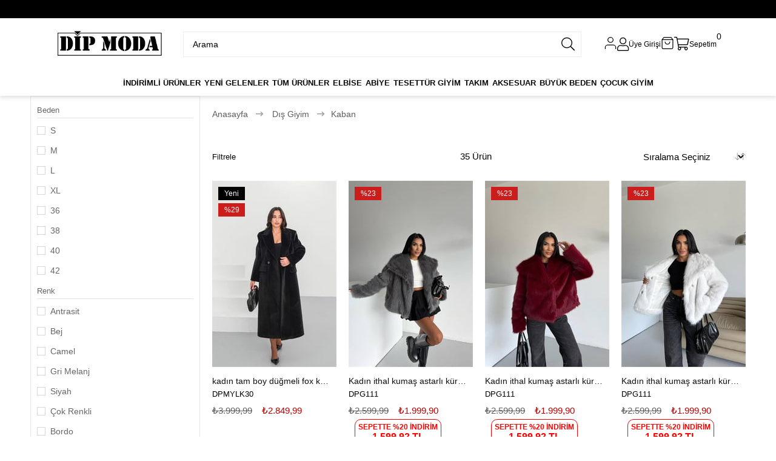

--- FILE ---
content_type: text/html; charset=utf-8
request_url: https://www.dipmoda.com/kadin-kaban
body_size: 109492
content:



<!DOCTYPE html>
<html id="htmlGlobal" xmlns="http://www.w3.org/1999/xhtml" xmlns:fb="http://www.facebook.com/2008/fbml" xmlns:og="http://opengraphprotocol.org/schema/" lang="tr">
<head><title>
	Kadın Kaban Modelleri | Şık, Sıcak ve Zarif Tasarımlar – Dipmoda
</title>
    <style>body .productItem .productImage img {max-height: none;height: auto;width: auto;transition: none;animation: none;max-width: 100%;}
    </style>
        <link rel='preload' href='https://static.ticimax.cloud/65232/CustomCss/a7feea04/style.css?v=8.13.546.0.124526' as='style' />
    <script type='text/javascript'>function categoryListViewItemImgLoad() {
                            let ItemOrj = document.querySelectorAll('.ItemOrj'); let firstOffset = document.documentElement.clientHeight + document.documentElement.scrollTop; for (var i = 0; i < ItemOrj.length; i++) {let isBanner = false; if(ItemOrj[i].querySelector('.productItem').className.split('isBanner').length > 1){isBanner = true;}; ItemOrjOffsetTop = document.getElementById('divIcerik').offsetTop + ItemOrj[i].offsetTop; lastOffset = document.documentElement.scrollTop - ItemOrjOffsetTop; if (ItemOrjOffsetTop <= firstOffset && ItemOrjOffsetTop >= lastOffset) {if (siteSettings.urunAyar.urunListeResimSliderAktif && !isBanner) {let divImg = ItemOrj[i].querySelector('.productImage .imageItem'); let imgItem = divImg != null ? divImg.querySelector('img') != null ? divImg.querySelector('img') : false : false; if (imgItem) {imgItem.src = imgItem.dataset.src; } else{let divImg = ItemOrj[i].querySelector('.productImage'); let imgItem = divImg != null ? divImg.querySelector('img') != null ? divImg.querySelector('img') : false : false; if (imgItem) {imgItem.src = imgItem.dataset.original; } } } else {let divImg = ItemOrj[i].querySelector('.productImage'); let imgItem = divImg != null ? divImg.querySelector('img') != null ? divImg.querySelector('img') : false : false; if (imgItem) {imgItem.src = imgItem.dataset.original; } } } else {i = ItemOrj.length; } }
                         }</script>



<meta http-equiv="Content-Type" content="text/html; charset=UTF-8" />
<meta name="viewport" content="width=device-width, initial-scale=1.0, maximum-scale=1.0, user-scalable=no, viewport-fit=cover"> 
<link rel="Shortcut Icon" href="/Uploads/Images/favicon.ico" type="image/x-icon" />
<link rel="icon" href="/Uploads/Images/favicon.ico" type="image/x-icon" />


<link rel="dns-prefetch preconnect" href="https://assets.ticimax.cloud/Version/" />



<link rel="preconnect" href="https://ajax.googleapis.com" crossorigin="true">

<script rel="prefetch" fetchpriority="high" as="script" src="https://assets.ticimax.cloud/Version/v8.13.546/0/bundles/ticimax.jquery.min.js?v=8.13.546.0.124526" type="text/javascript"></script>
<script rel="prefetch" fetchpriority="high" as="script" src="/api/SiteSettings/GetGlobalModelJS?v=8.13.546.0.124526.tr.try.0" type="text/javascript"></script>



<script>
    !function (t, e) { var o, n, p, r; e.__SV || (window.posthog = e, e._i = [], e.init = function (i, s, a) { function g(t, e) { var o = e.split("."); 2 == o.length && (t = t[o[0]], e = o[1]), t[e] = function () { t.push([e].concat(Array.prototype.slice.call(arguments, 0))) } } (p = t.createElement("script")).type = "text/javascript", p.crossOrigin = "anonymous", p.async = !0, p.src = s.api_host.replace(".i.posthog.com", "-assets.i.posthog.com") + "/static/array.js", (r = t.getElementsByTagName("script")[0]).parentNode.insertBefore(p, r); var u = e; for (void 0 !== a ? u = e[a] = [] : a = "posthog", u.people = u.people || [], u.toString = function (t) { var e = "posthog"; return "posthog" !== a && (e += "." + a), t || (e += " (stub)"), e }, u.people.toString = function () { return u.toString(1) + ".people (stub)" }, o = "init capture register register_once register_for_session unregister unregister_for_session getFeatureFlag getFeatureFlagPayload isFeatureEnabled reloadFeatureFlags updateEarlyAccessFeatureEnrollment getEarlyAccessFeatures on onFeatureFlags onSessionId getSurveys getActiveMatchingSurveys renderSurvey canRenderSurvey getNextSurveyStep identify setPersonProperties group resetGroups setPersonPropertiesForFlags resetPersonPropertiesForFlags setGroupPropertiesForFlags resetGroupPropertiesForFlags reset get_distinct_id getGroups get_session_id get_session_replay_url alias set_config startSessionRecording stopSessionRecording sessionRecordingStarted captureException loadToolbar get_property getSessionProperty createPersonProfile opt_in_capturing opt_out_capturing has_opted_in_capturing has_opted_out_capturing clear_opt_in_out_capturing debug".split(" "), n = 0; n < o.length; n++)g(u, o[n]); e._i.push([i, s, a]) }, e.__SV = 1) }(document, window.posthog || []);
    function getCookie(name) {
        const value = `; ${document.cookie}`;
        const parts = value.split(`; ${name}=`);
        if (parts.length === 2) return parts.pop().split(';').shift();
        return null;
    }

    function setCookie(name, value, minutes) {
        const maxAge = minutes * 60;
        document.cookie = `${name}=${value}; max-age=${maxAge}; path=/`;
    }

    let postHogApi;
    if (getCookie('postHogApi') == null) {
        postHogApi = {"Url":"https://analytics.ticimax.cloud","ApiKey":"phc_jMx2w4mkLWGUonRJZDEOCI9EEZQ38vCsMWdVTmn9i6h"};
        setCookie("postHogApi", JSON.stringify(postHogApi), 30);/*isim-obje-dakika*/
    } else {
        postHogApi = JSON.parse(getCookie('postHogApi'));
    }
</script>

<style>
.sliderOpacity {display: none;}
</style>
<script type="text/javascript">
    function loadStyle(e, a) { var t = document.createElement("link"); t.rel = "stylesheet", t.readyState ? t.onreadystatechange = function () { "loaded" != t.readyState && "complete" != t.readyState || (t.onreadystatechange = null, a()) } : t.onload = function () { a() }, t.href = e, document.getElementsByTagName("head")[0].appendChild(t) } function fncPreload(e, a) { var t = document.createElement("link"); t.href = e, t.rel = "preload", t.as = a, document.head.appendChild(t) }
    function loadScript(e, t) {
        if (e) {
            var a = document.createElement("script");
            a.onload = t;
            a.setAttribute("type", "text/javascript");
            a.setAttribute("src", e);
            a.setAttribute("async", "true"); // burada async eklendi
            void 0 !== a && document.getElementsByTagName("head")[0].appendChild(a);
        }
    }
    function loadCss(e) { document.getElementsByTagName("HEAD")[0]; var t = document.createElement("link"); t.rel = "stylesheet", t.type = "text/css", t.href = e }
    function fncOptimizeScript(i) { if (window.innerWidth < 361) { var n = !1; window.addEventListener("scroll", function () { n || (n = !0, i()) }) } else i() }
</script>
<script data-cfasync='false' type='text/javascript'>var siteSettings={"firmaAdi":"MC TEKSTİL ÜRÜNLERİ VE AKSESUARLARI MURAT SEYRAN","uyeliksizAlisverisAktif":true,"hizliUyelikAktif":true,"uyeGirisPopupAktif":false,"facebookLoginAktif":false,"twitterLoginAktif":false,"googleLoginAktif":false,"appleLoginAktif":false,"urunFiltreAktif":true,"urunDosyaYuklemeAktif":false,"kampanyaTeklifAktif":false,"globalPopupAktif":false,"ulkeId":1,"ulkeKodu":"tr","sehirId":34,"ilceId":469,"urunAksesuarAktif":true,"stokOlmayanUrunBenzerGoster":true,"cariOdeme":true,"yazilimVersiyon":"8.13.546.0.124526","urunDetayBenzerUrunGoster":true,"urunDetayAdetTipi":1,"urunFiyatUyeGoster":false,"pasifSekmeMesaji":{"mesaj":"","dil":"tr"},"criteoAccountId":"","seoAnalytics":"","aktifSepetUrl":"/checkout","aktifSiparisTamamlaUrl":"/checkout?step=address","checkoutFastOrderUrl":"","mobilUygulamaBilgileri":null,"mainSlider":{"time":7000,"thumbnails":false,"mobileResolution":992},"facebookPixelID":"474204433697533","facebookPixelIDOlmadanConversionAPIKullan":false,"tiktokPixelID":"","ulkeGosterme":false,"dinamikForm":{"formSistemiAktif":true,"cariOdemeFormAktif":false,"urunDetayFormAktif":true,"cariOdemeFormId":0,"iletisimFormId":0,"icerikFormId":0,"genelFormAktif":false,"genelFormId":0,"urunDetayFiyatCarpanAktif":false},"urunFiyatGoster":true,"urunDetayZoom":{"zoomPozisyon":"18","zoomTipi":0},"uyelikSayfaParametre":{"alanParametre":[{"alanAdi":"Ad","goster":true,"zorunlu":false,"deger":null},{"alanAdi":"Soyad","goster":true,"zorunlu":false,"deger":null},{"alanAdi":"CepTelefonu","goster":true,"zorunlu":false,"deger":null},{"alanAdi":"Ulke","goster":false,"zorunlu":false,"deger":null},{"alanAdi":"Sehir","goster":false,"zorunlu":false,"deger":null},{"alanAdi":"Ilce","goster":false,"zorunlu":false,"deger":null},{"alanAdi":"Semt","goster":false,"zorunlu":false,"deger":null},{"alanAdi":"Iban","goster":false,"zorunlu":false,"deger":null},{"alanAdi":"DogumGunu","goster":true,"zorunlu":false,"deger":null},{"alanAdi":"Cinsiyet","goster":false,"zorunlu":false,"deger":null},{"alanAdi":"Meslek","goster":false,"zorunlu":false,"deger":null},{"alanAdi":"OgrenimDurumu","goster":false,"zorunlu":false,"deger":null},{"alanAdi":"UyelikSozlesmeSecim","goster":true,"zorunlu":true,"deger":false},{"alanAdi":"KampanyaSmsSecim","goster":true,"zorunlu":false,"deger":false},{"alanAdi":"KampanyaEmailSecim","goster":true,"zorunlu":false,"deger":false},{"alanAdi":"PersonelSecim","goster":false,"zorunlu":false,"deger":false},{"alanAdi":"HizliUyelikCinsiyet","goster":false,"zorunlu":false,"deger":null}],"adresAlaniAktif":false,"dinamikFormAktif":false,"dinamikFormId":0},"uyelikYoneticiOnayiAktif":false,"uyelikMailOnayiAktif":false,"magazaModuluAktif":false,"paraBirimiAktif":false,"defaultCurrency":"try","defaultCurrencySymbol":"₺","anasayfaPopupGoster":false,"anasayfaPopupMetni":"","uygulamaAnasayfadaPopupGoster":false,"uygulamaAnasayfaPopupMetni":"","smsAktif":true,"smsTekrarDenemeSuresi":60,"adresAyarlari":{"adresPostaKoduZorunlu":false,"adresPostaKoduDogrulama":false,"adresTCKNZorunlu":false,"adresTCKNDogrulama":false,"tcVatandasiDegilimGoster":true,"vergiDairesiZorunlu":true,"vergiNoZorunlu":true,"semtAktif":false,"mahalleAktif":false,"uyeliksizUyariMetinGoster":true,"tcNoGizle":false,"ilceOzelDegerAktif":false,"ilceOzelDegerDigerUlkelerAktif":false,"ilOzelDegerAktif":false,"uyeliksizMailZorunlu":true,"adresHaritaAktif":false,"adresteKapiNoAktif":false,"adresteKapiNoZorunlu":false,"gelAlNoktasiAyar":{"aktif":false}},"sayfalamaSecenek":2,"urunAyar":{"urunDetayBarkodGoster":false,"ozelAlanAyar":{"aktif":true,"ozelAlan1":{"urunDetayGoster":true,"listeGoster":true,"hizliBakistaGoster":false},"ozelAlan2":{"urunDetayGoster":true,"listeGoster":true,"hizliBakistaGoster":false},"ozelAlan3":{"urunDetayGoster":true,"listeGoster":true,"hizliBakistaGoster":false},"ozelAlan4":{"urunDetayGoster":true,"listeGoster":true,"hizliBakistaGoster":false},"ozelAlan5":{"urunDetayGoster":true,"listeGoster":true,"hizliBakistaGoster":false}},"urunFiyatGoster":true,"urunFiyatUyeGoster":false,"urunKdvDahilGoster":false,"urunVitrinRastgeleGoster":false,"urunStokKoduGoster":true,"urunStokAdediGoster":false,"urunMarkaGoster":false,"urunDetayBenzerUrunGoster":true,"urunDetayTaksitAciklamaGoster":true,"urunDetayTedarikciGoster":false,"urunDetayStokAdediGoster":false,"urunDetaySosyalMedyaAktif":false,"urunDetayHediyeIpucuGoster":false,"urunStokOlmayanGoster":true,"urunZiyaretSayisiGoster":false,"urunFotografBuyut":false,"urunListeUrunSayisi":80,"urunDetayAdetTipi":1,"urunListe2ResimAktif":false,"urunAdediOndalikliSayiGirilebilir":false,"urunDetayMinAlimGoster":false,"stokOlmayanUrunBenzerGoster":true,"urunListeOnYaziAktif":false,"urunListeTahminiTeslimSuresiAktif":false,"urunDetayZoom":{"zoomPozisyon":"18","zoomTipi":0},"urunIndirimliSayacAyar":{"sayacAktif":false,"sonGunSayacAktif":false},"aramaKaydetAktif":false,"urunDetayAnahtarKelimeGoster":false,"otomatikAnahtarKelimeUret":false,"yeniUrunBastaGoster":false,"urunDetayIndirimOraniGoster":true,"urunListeEkSecenekTipi":0,"urunListeAksesuarGrupTipi":0,"urunListeHizliBakisAktif":false,"urunListeStokKoduAktif":true,"urunListeBarkodKoduGoster":false,"urunResimAdiOlusturmaParametreleri":null,"urunResimAltOlusturmaParametreleri":null,"kendinTasarlaAyar":{"aktif":false,"tip":0,"pitchPrintAyar":{"apiKey":null,"designId":null}},"urunListeSatisBirimiGoster":false,"urunListeKategoriGoster":false,"yeniUrunGosterilmeSuresi":50,"urunDetayVaryasyonOtomatikSec":false,"hizliBakisGorunumAyar":{"tip":0,"ilgiliUrunGoster":false,"benzerUrunGoster":false,"detayaGitButonGoster":false,"urunPuanVermeGoster":false,"urunPuanDegeriGoster":false,"stokKoduGoster":false,"breadcrumbGoster":false,"yeniUrunGoster":false,"markaGoster":false,"markaLogoGoster":false,"onYaziGoster":true,"urunTabGoster":false,"urunTabUrunOzelliklerGoster":false,"favorilereEkleGoster":true,"koleksiyonEkleGoster":true,"tahminiTeslimSuresiGoster":false,"tahminiTeslimSuresiGosterimTipi":0,"tahminiTeslimSuresiIsGunleriDahil":true,"satisBirimiGoster":false,"indirimOraniGoster":false,"tedarikciGoster":false,"paraPuanGoster":false,"yerelFiyatGoster":true,"kdvDahilFiyatGoster":true,"toplamStokAdediGoster":false,"stokAdediGoster":false,"barkodGoster":false,"taksitAciklamaGoster":false,"teknikDetayGoster":true,"indirimliUrunIconGoster":false,"tumVaryasyonGorselleriGoster":true,"ilgiliUrunAyar":{"aktif":true,"konum":0,"varyasyonSecimAktif":false,"sira":1},"benzerUrunAyar":{"aktif":true,"siralamaTipi":0,"urunSayisi":5,"varyasyonSecimAktif":false,"sira":2},"tabYonetimi":{"urunOzellikleriGoster":true,"urunYorumGoster":false,"odemeSecenekleriGoster":false,"urunOnerileriGoster":false,"urunDetayTeknikTabAyir":false},"aksesuarAyar":{"aktif":true,"sira":3},"yorumFormAyar":{"puanlama":{"goster":true,"zorunlu":true},"tavsiye":{"goster":true,"zorunlu":true},"yas":{"goster":true,"zorunlu":true}}},"cokluBarkodAktif":false,"urunListeMarkaLogoAktif":false,"urunDetayAyar":{"urunMagazaStokGoster":false,"urunMagazaStokAdediGoster":true,"tavsiyeEtButonGoster":true,"yazdirButonGoster":true,"yorumYazButonGoster":true,"sosyalMedyaGoster":false,"twitterPaylasGoster":true,"facebookPaylasGoster":true,"facebookBegenGoster":true,"whatsAppPaylasGoster":true,"telegramPaylasGoster":true,"minMaksAlimGoster":false,"telefonSiparisGoster":false,"istekListesineEkleButonGoster":true,"karsilastirmaButonGoster":true,"gelinceHaberVerButonGoster":true,"fiyatiDusunceHaberVerButonGoster":true,"anahtarKelimeGoster":false,"stokYokBenzerUrunGoster":true,"ilgiliKombinUrunleriniGoster":false,"ilgiliKombinUrunlerBlokSira":4,"kombinUrunGosterimTipi":0,"modeldeStokAdediGoster":true,"urunDetayBlokSiralama":[{"sira":1,"blokIsmi":"IlgiliUrun"},{"sira":2,"blokIsmi":"BenzerUrun"},{"sira":3,"blokIsmi":"Aksesuar"},{"sira":4,"blokIsmi":"IlgiliKombinUrun"}],"urunDetayVaryasyonTabloGoster":false,"birdenFazlaYorumAtilamaz":true,"urunPuanVermeGoster":true,"urunPuanDegeriGoster":false,"stokKoduGoster":true,"breadcrumbGoster":false,"yeniUrunGoster":false,"markaGoster":false,"markaLogoGoster":false,"onYaziGoster":true,"urunTabGoster":false,"urunTabUrunOzelliklerGoster":false,"favorilereEkleGoster":true,"koleksiyonEkleGoster":false,"tahminiTeslimSuresiGoster":false,"tahminiTeslimSuresiGosterimTipi":0,"tahminiTeslimSuresiIsGunleriDahil":true,"satisBirimiGoster":true,"indirimOraniGoster":true,"tedarikciGoster":false,"paraPuanGoster":false,"yerelFiyatGoster":true,"kdvDahilFiyatGoster":true,"toplamStokAdediGoster":false,"stokAdediGoster":false,"barkodGoster":false,"taksitAciklamaGoster":true,"teknikDetayGoster":true,"indirimliUrunIconGoster":false,"tumVaryasyonGorselleriGoster":false,"ilgiliUrunAyar":{"aktif":true,"konum":0,"varyasyonSecimAktif":false,"sira":1},"benzerUrunAyar":{"aktif":true,"siralamaTipi":0,"urunSayisi":9999,"varyasyonSecimAktif":false,"sira":2},"tabYonetimi":{"urunOzellikleriGoster":true,"urunYorumGoster":true,"odemeSecenekleriGoster":true,"urunOnerileriGoster":false,"urunDetayTeknikTabAyir":true},"aksesuarAyar":{"aktif":true,"sira":3},"yorumFormAyar":{"puanlama":{"goster":true,"zorunlu":true},"tavsiye":{"goster":true,"zorunlu":false},"yas":{"goster":false,"zorunlu":false}}},"ucretsizKargoLimitiGosterimAktif":false,"urunListeIcerikIlkSayfadaGoster":false,"urunDetayKampanyaHesapla":false,"pasifUrunleriSonSirayaTasi":true,"urunListeIlgiliUrunleriGoster":false,"urunListeIlgiliUrunuUrunKartindaGoster":false,"urunDetaySecenekGosterimTipi":1,"urunDetaySecenekSayfadaKal":false,"urunDetaySecenekAnaUrunGoster":false,"urunListeAciklamaAktif":false,"urunListePuanGoster":false,"urunListesindePuansizUrunlerdePuanGoster":false,"urunListeYorumSayisiGoster":false,"urunListeKoleksiyonumGoster":false,"urunListeHediyeIpucuGoster":false,"urunListeGecisAktif":false,"urunListeResimSliderAktif":false,"urunListeResimSliderEfektAktif":true,"urunListeElasticSearchAktif":true,"tumVaryasyonGorselleriGoster":false,"urunSepetVarligiGoster":false,"urunListeVaryasyonSecimiAktif":false,"urunListeIlgiliUrunDetayGoster":false,"urunListeAksesuarAktif":false,"urunListeAksesuarAdetGosterAktif":false,"stokLimitUyariMailAktif":true,"urunListeStokOlmasadaIndirimOraniGoster":true,"cokSatanUrunSiparisGunAdedi":90,"oneriMailZorunlu":false,"oneriTelZorunlu":false,"satinAlimsizYorumAktif":false,"yorumYapmaDurumlari":[0,1,2,3,4,5,6,7,8,9,10,11,12,13,14,15,16,17,18,19,20,21],"siparisUrunYorumYapmaDurumlari":[],"satinAlimsizPuanVermeAktif":false,"asortiStoksuzSatisAktif":false,"takimUrunTeknikDetayEkleAktif":false,"favoriGrupsuzEkleme":true,"barkodTurkceKarakterAktif":false,"fiyatYasasiAktif":false,"siparisSayisiKadarYorumYapAktif":false,"gelismisUrunGosterimAyar":{"varsayonStokDegerGoster":false,"varyasyonTip":2},"uyeFiyatTipiKurSecimiAktif":false,"hemenAlButonAktif":true,"varyantBazliEtiketKullanimiAktif":false,"kategoriAltKirilimGoster":false,"satisRaporuOptimizeMod":false},"urunListeVaryasyonluGoster":false,"telefonLogin":{"aktif":false,"karakterSayisi":10},"uyelikSilmeAktif":false,"magazaModulu":null,"siteYonetimAyar":{"uygulamaAnasayfadaPopupGoster":false,"fiyatFormat":{"panelOndalikBasamak":4,"satisOndalikBasamak":2},"urunFavoriListeAktif":false,"sablonAyar":{"ozelSablon":false,"sablonCode":"100","sablonYolu":"/Templates/100/"},"globalBlokModel1":{"solBolum":"col-lg-3 hidden-xs hidden-sm hidden-md","ortaBolum":"col-lg-9 col-md-12 col-sm-12 col-xs-12","sagBolum":"","urunListe":"col-lg-4 col-md-4 col-sm-6 col-xs-6"},"globalBlokModel2":{"solBolum":"col-lg-3 hidden-xs hidden-sm hidden-md","ortaBolum":"col-lg-6 col-md-12 col-sm-12 col-xs-12","sagBolum":"col-lg-3 hidden-xs hidden-sm hidden-md","urunListe":"col-lg-6 col-md-4 col-sm-6 col-xs-6"},"globalBlokModel3":{"solBolum":"","ortaBolum":"col-lg-9 col-md-12 col-sm-12 col-xs-12","sagBolum":"col-lg-3 hidden-xs hidden-sm hidden-md","urunListe":"col-lg-4 col-md-4 col-sm-6 col-xs-6"},"globalBlokModel4":{"solBolum":"","ortaBolum":"col-sm-12","sagBolum":"","urunListe":"col-lg-3 col-md-3 col-sm-6 col-xs-6"},"panelDilAktif":false,"outputCacheAktif":true,"siteDiliAktif":false,"paraBirimiAktif":false,"varsayilanSiteDili":"tr","kullanilabilirDiller":"tr","kullanilabilirParaBirimi":"try","gbpbGizle":false,"eBultenAyar":null,"wwwAktif":true,"iysApiAyar":{"aktif":false,"brandCode":-1,"iysCode":-1,"iysYoluAktif":false},"ivtApiAyar":{"aktif":false,"izinli":false},"urunListeImageSliderAktif":false,"sepetDiagram":{"add":{"mobile":[{"id":4,"title":"Ürünlü Bilgilendirme","setttings":{"message":null},"bannedItem":[]}],"web":[{"id":4,"title":"Ürünlü Bilgilendirme","setttings":{"message":null},"bannedItem":[]}],"app":[]},"remove":{"mobile":[{"id":1,"title":"Uyarı Mesajı Göster","setttings":{"message":{"time":3000,"autoClose":true}},"bannedItem":[]}],"web":[{"id":1,"title":"Uyarı Mesajı Göster","setttings":{"message":{"time":3000,"autoClose":true}},"bannedItem":[]}],"app":[]}},"generalSearch":{"voiceSearchActive":false,"design":{"systemActive":true,"template":0},"structural":{"fields":[{"type":1,"settings":{"divideWord":false,"matchWord":false,"releaseDateOrder":false,"active":false,"order":0,"numberOfRecords":10}},{"type":2,"settings":{"active":false,"order":0,"numberOfRecords":10}},{"type":3,"settings":{"active":false,"order":0,"numberOfRecords":10}},{"type":4,"settings":{"active":false,"order":0,"numberOfRecords":10}},{"type":5,"settings":{"active":false,"order":0,"numberOfRecords":10}}]}},"farkliResimHazirlaniyorGorselAktif":true,"siparisTamamlaVergiDaireKontrolTip":0,"vergiDaireKodGoster":false,"resimAyar":{"manuelBoyutlandirmaAktif":false,"boyutlandirmaTipi":0,"arkaplanRengi":0,"webPAktif":false,"imageCustomResizeActive":true,"imageCustomResize":{"web":{"liste":{"aktif":false,"size":0,"kalite":0,"webpAktif":false},"detay":{"aktif":false,"size":0,"kalite":0,"webpAktif":false},"detayKucukResim":{"aktif":true,"size":0,"kalite":0,"webpAktif":false},"banner":{"aktif":false,"size":0,"kalite":0,"webpAktif":false}},"mobil":{"liste":{"aktif":false,"size":540,"kalite":85,"webpAktif":false},"detay":{"aktif":false,"size":540,"kalite":85,"webpAktif":false},"detayKucukResim":{"aktif":false,"size":540,"kalite":85,"webpAktif":false},"banner":{"aktif":false,"size":0,"kalite":0,"webpAktif":false}}},"imageCustomSettings":null,"customResizeAktifEdildi":true},"checkoutVersiyonAktif":true,"figenSoftAktif":false,"canonicalUrlDuzenleAktif":false,"canonicalUrlSayfalamaAktif":false,"otpZorunlu":false},"payTR":{"aktif":false,"token":"","merchantId":0},"cerezUyarisiGoster":false,"kapidaOdemeAyar":{"kapidaOdemeMinLimit":0.0,"kapidaOdemeMaxLimit":0.0},"cdnAyar":{"statikCdnAktif":false,"statikCdnUrl":""},"siparisAyar":{"siparisAnketAktif":false,"hesabimIadeTalepleriIbanZorunlu":false,"iadeAyar":{"odemeTipineGoreIade":false,"kolayIadedeSmsDogrulamaZorunlu":false,"kampanyaKontrolAktif":false,"kampanyaTipleri":[],"tumUrunlerIadeAktif":false,"iadeAdresAyari":0,"iadeAdresi":null,"iadeAdresUlkeNo":0,"iadeAdresSehirNo":0,"iadeAdresIlceNo":0,"vergiNumarasi":null,"vergiDairesi":null,"otomatikIadeAktif":false,"otomatikIadeSiparisDurumlari":[-1],"iadeTalepOdemeAktif":false,"iadeTutarAsagiYuvarlama":false,"isReturnNoteRequired":false},"tcknZorunlulukTutarLimiti":0.0,"siparisNotuGizle":false,"hediyeCekiGizle":false,"siparisIptalDurumlari":[],"siparislerimOdemesiTamamlanmayanGizle":false,"minimumAliverisAdedi":0.0,"siparisUrunIadeBankaKomisyonIadeAktif":false,"siparisIadeMetniGoster":false},"odemeAyarlari":{"havaleAktif":true,"havaleIndirimYuzde":0,"havaleParabirimiKosulAktif":false},"sepetKdvDahilGoster":false,"relatedDigitalJSAyar":null,"mobilSiteActive":false,"chromeBilgidirimAktif":true,"hediyeCekiOnceCalissin":false,"urunVideoAktif":false,"urunVideoEkranDisinaCikincaDurdur":true,"tamamlayiciUrunAktif":false,"personaClickAktif":false,"personaClickAramaAktif":false,"personaClickWebPushAktif":false,"personaClickUyeSegmentId":"","personaClickEBultenSegmentId":"","uyeAyar":{"sifreAyar":{"minimumUzunluk":6,"maksimumUzunluk":20,"saklanacakSifreSayisi":5,"oncekiSifreKontrolu":false,"ozelKarakterZorunlu":false,"rakamZorunlu":false,"harfZorunlu":false,"buyukHarfZorunlu":false},"uyelikSistemiAktif":true,"dogumTarihiGuncellemeAktif":true},"productListSelectVariantActive":false,"instagramStoryActive":false,"ticimaxStoryActive":true,"siteDili":"tr","otpLoginActive":false,"mercanAppLoginActive":false,"lisansAyar":{"lisansId":0,"lisansNo":null},"storageLink":"https://static.ticimax.cloud/65232","customLoginActive":false,"siparisDetayUrunTekilGoster":false,"siparisUrunIptalDurumlari":[],"siparisUrunIadeDurumlari":[],"siparisSayisiKadarYorumYapAktif":false,"kategoriAltKirilimGoster":false}; 
                                                                                    var ticiLang = {"AdresDetay_UyelikBilgiUyari":"Paylaştığım bilgilerin ve <strong><a href=\"/UyelikSozlesme.aspx?sozlemeTipi=5\" class=\"fancyboxIframe\" style=\"color: #ff0000;\">Kişisel verilerimin korunmasını</a></strong> kabul ediyorum.","GlobalMasterPage_Anasayfa":"Anasayfa","GlobalMasterPage_Iletisim":"İletişim","GlobalMasterPage_SepetGenelToplam":"Genel Toplam","GlobalMasterPage_Sepetim":"Sepetim","GlobalMasterPage_SepetUrun":"Ürün","GlobalMasterPage_SepetUrunYok":"Sepetinizde ürün bulunmamaktadır.","GlobalMasterPage_UyariBekleyiniz":"Lütfen bekleyiniz","GlobalMasterPage_UyariDosyaSec":"Dosya seçmeniz gerekir.","GlobalMasterPage_UyariDosyaYukleniyor":"<br/>Lütfen bekleyin dosyalarınız yükleniyor....","GlobalMasterPage_UyariFavoriEklendi":"Ürün favorilerinize eklenmiştir.","GlobalMasterPage_UyariMaksAlim":"Bu ürün için <b>en fazla</b> {0} {1} alım koşulu vardır.","GlobalMasterPage_UyariMaksKampanyaUrunAdedi":"Sepetinizde <b>en fazla</b> {0} adet kampanyalı ürün olabilir.","GlobalMasterPage_UyariMaksUrunAdedi":"Sepetinizde bu üründen <b>en fazla</b> {0} adet olabilir.","GlobalMasterPage_UyariMinAlim":"Bu ürün için <b>en az</b> {0} {1} alım koşulu vardır.","GlobalMasterPage_UyariMinSepetTutari":"Sepet tutarınızın minimum {0} olması gerekmektedir.","GlobalMasterPage_UyariSepeteEklendi":"Ürün(ler) sepetinize eklendi.","GlobalMasterPage_UyariSepettenCikarildi":"Ürün sepetinizden çıkarıldı.","GlobalMasterPage_UyariStokYok":"Yeterli stok bulunmamaktadır!","GlobalMasterPage_MobilHesabim":"Hesabım","GlobalMasterPage_MobilHosgeldiniz":"HOŞGELDİNİZ","GlobalMasterPage_MobilMenuAnasayfa":"ANASAYFA","GlobalMasterPage_MobilMenuIletisim":"İLETİŞİM","GlobalMasterPage_MobilMenuKategoriler":"KATEGORİLER","GlobalMasterPage_MobilMenuMarkalar":"MARKALAR","GlobalMasterPage_MobilMenuSepetim":"SEPETİM","GlobalMasterPage_MobilUyeCikis":"Çıkış Yap","GlobalMasterPage_MobilUyeGirisi":"Üye Girişi","GlobalMasterPage_MobilUyeOl":"Üye Ol","GlobalMasterPage_NewsletterBaslik":"E-bültenimize kayıt olun!","GlobalMasterPage_NewsletterEmailYaziniz":"E-posta adresinizi yazın...","Urunler_FiltrelemeKaldir":"Filtrelemeyi Kaldır","Urunler_KategoriSeciniz":"Kategori Seçiniz","Urunler_MarkaSeciniz":"Marka Seçiniz","Urunler_Seciniz":"Seçiniz","Urunler_SiralamaSeciniz":"Sıralama Seçiniz","Urunler_Stoktakiler":"Stoktakiler","AdresDefterim_Baslik":"Adres Defterim","AdresDefterim_FormAdres":"Adres","AdresDefterim_FormAdresTanimi":"Adres Başlığı","AdresDefterim_FormAdSoyad":"Ad Soyad","AdresDefterim_FormFaturaAdSoyad":"Faturada yazacak isim","AdresDefterim_FormFaturaTipiBireysel":"Bireysel","AdresDefterim_FormFaturaTipiKurumsal":"Kurumsal","AdresDefterim_FormFirmaAdi":"Firma Adı","AdresDefterim_FormIlce":"İlçe","AdresDefterim_FormPostaKodu":"Posta Kodu","AdresDefterim_FormSehir":"Şehir","AdresDefterim_FormTCKimlikNo":"T.C. Kimlik No","AdresDefterim_FormTelefonNo":"Telefon No","AdresDefterim_FormUlke":"Ülke","AdresDefterim_FormVergiDairesi":"Vergi Dairesi","AdresDefterim_FormVergiNo":"Vergi No","Urunler_TumMarkalar":"Tüm Markalar","Arama_AramaSonuclari":"Arama Sonuçları","CariOdemeRaporlari_Banka":"Banka","CariOdemeRaporlari_Baslik":"Cari Ödeme Raporlarim","CariOdemeRaporlari_Cikti":"Çıktı","CariOdemeRaporlari_IslemNo":"İşlem No","CariOdemeRaporlari_IslemTarihi":"İşlem Tarihi","CariOdemeRaporlari_KartNo":"Kart No","CariOdemeRaporlari_KartÜzeriIsim":"Kart Üzerindeki İsim","CariOdemeRaporlari_Notlar":"Notlar","CariOdemeRaporlari_OdemeTutari":"Ödeme Tutarı","CariOdemeRaporlari_OdenenTutar":"Ödenen Tutar","CariOdemeRaporlari_SiparisNo":"Sipariş No","CariOdemeRaporlari_Taksit":"Taksit","CariOdemeTamamlandi_TamamlandiMesaj":"Ödemeniz başarılı bir şekilde kaydedilmiştir.","CariOdemeYap_Baslik":"Cari Ödeme","CariOdemeYap_OdemeBilgisi":"Ö.Bilgisi","CariOdemeYap_OdemeTutari":"Ö.Tutarı","DestekTalepDetay_DestekDetay":"Destek Detay","DestekTalepDetay_DestekKonusu":"Destek Konusu","DestekTalepDetay_DestekTarihi":"Destek Tarihi","DestekTaleplerim_Baslik":"Destek Taleplerim","DestekTaleplerim_DestekBaslik":"Başlık","DestekTaleplerim_Detay":"Detay","DestekTaleplerim_Durumu":"Durumu","DestekTaleplerim_Id":"ID","DestekTaleplerim_Konu":"Konu","DestekTaleplerim_Tarih":"Tarih","Favorilerim_Baslik":"Favorilerim","Favorilerim_FavorilerdenKaldir":"Favorilerden Kaldır","Favorilerim_Fiyati":"Fiyatı","FiyatAlarmListem_Baslik":"Fiyat Alarm Listem","Global_Aciklama":"Açıklama","Global_Banka":"Banka","Global_ButtonCevapla":"Cevapla","Global_ButtonDuzenle":"Düzenle","Global_ButtonGonder":"Gönder","Global_ButtonKaydet":"Kaydet","Global_ButtonSil":"Sil","Global_ButtonVazgec":"Vazgeç","Global_ButtonYeniEkle":"Yeni Ekle","Global_EklemeTarihi":"Ekleme Tarihi","Global_GuvenlikKodu":"Güvenlik Kodu","Global_ListedenKaldir":"Listeden kaldır","Global_ListeUrunYok":"Listeye eklenmiş ürün bulunmamaktadır.","Global_Notlar":"Notlar","Global_ParaPuan":"Para Puan","Global_SiparisNo":"Sipariş No","Global_Tutar":"Tutar","Global_UrunAdi":"Ürün Adı","HediyeKuponlarim_Baslik":"Hediye Kuponlarım","HediyeKuponlarim_KullanimSayisi":"Kullanım Sayısı","HediyeKuponlarim_KuponDegeri":"Kupon Değeri","HediyeKuponlarim_KuponKodu":"Kupon Kodu","HediyeKuponlarim_MinAlisverisTutari":"Min. Alışveriş Tutarı","HediyeKuponlarim_SonKullanimTarihi":"Son Kullanım Tarihi","Hesabim_Baslik":"Hesabım","Hesabim_Bilgi1":"\"Hesabım\" sayfasından siparişlerinizi ve arıza/iade/değişim işlemlerinizi takip edebilir, kazandığınız hediye çeki ve puanları görüntüleyebilir, üyelik bilgisi güncelleme, şifre ve adres değişikliği gibi hesap ayarlarınızı kolayca yapabilirsiniz.","Hesabim_Bilgi2":"Size özel fırsatlar ve dönemsel kampanyalar da bu sayfada duyurulur.","IadeTaleplerim_Baslik":"İade Taleplerim","IadeTaleplerim_Cevap":"Cevap","IadeTaleplerim_CevapOku":"Cevabı Oku","IadeTaleplerim_Durum":"Durum","IadeTaleplerim_Notlar":"Notlar","IadeTaleplerim_ParaIadeTipi":"Para İade Tipi","IadeTaleplerim_ParaIadeTipi_HediyeCeki":"Hediye Çeki","IadeTaleplerim_ParaIadeTipi_ParaIadesi":"Para İadesi","IadeTaleplerim_SiparisNo":"Sipariş No","Iletisim_Adres":"Adres","Iletisim_Baslik":"İletişim","Iletisim_Eposta":"E-posta","Iletisim_Fals":"Faks","Iletisim_FirmaAdi":"Firma Adı","Iletisim_FormAdSoyad":"Ad Soyad","Iletisim_FormBaslik":"İletişim Formu","Iletisim_FormMesaj":"Mesaj","Iletisim_HesapBilgileriBaslik":"Banka Hesap Bilgilerimiz","Iletisim_HesapBilgileri_BankaAdi":"Banka Adı","Iletisim_HesapBilgileri_HesapAdi":"Hesap Adı","Iletisim_HesapBilgileri_HesapNo":"Hesap No","Iletisim_HesapBilgileri_HesapTipi":"Hesap Tipi","Iletisim_HesapBilgileri_IbanNo":"IBAN No","Iletisim_HesapBilgileri_Sube":"Şube","Iletisim_HesapBilgileri_SubeKodu":"Şube Kodu","Iletisim_Telefon":"Telefon","KargoTakip_GonderiBilgileriBaslik":"Gönderi Bilgileri","KargoTakip_GonderiDetaylariBaslik":"Gönderi Detayları","KargoTakip_KargoHareketleriBaslik":"Kargo Hareketleri","KargoTakip_TeslimBilgileriBaslik":"Teslim Bilgileri","OdemeBildirimFormu_Baslik":"Ödeme Bildirim Formu","ParaPuanDetay_Baslik":"Parapuanlarım Detay","ParaPuanDetay_KalanPuan":"Kalan Puan","ParaPuanDetay_KazanilanPuan":"Kazanılan Puan","ParaPuanDetay_KullanilanPuan":"Kullanılan Puan","ParaPuanlarim_Baslik":"Para Puanlarım","ParaPuanlarim_HediyeCekiOlusturulduAciklama":"<span>[HEDIYECEKIDEGER]</span> [PARABIRIMI] değerinde <span>[HEDIYECEKIKOD]</span> kodlu hediye çekiniz oluşturulmuştur. Detayları <a href=\"/Hesabim.aspx#/HediyeCeklerim\">Hediye Çeklerim</a> sayfasından görebilirsiniz.","ParaPuanlarim_KacTLKuponOlusturulsun":"Kaç [PARABIRIMI] değerinde kupon oluşturulsun?","ParaPuanlarim_MinParaPuanAciklama":"Hediye çeki oluşturabilmek için en az [MINPARAPUAN] para puan toplamanız gerekmektedir.","ParaPuanlarim_ParaPuanKullanimAciklama":"[TARIH] tarihinde, saat [SAAT]`da [HEDIYECEKIKOD] kodlu hediye çekini oluşturmak için kullanılan para puan","ParaPuanlarim_TLKarsiligi":"[PARABIRIMI] Karşılığı","ParaPuanlarim_ToplamPuan":"Toplam Puanınız","SifremiUnuttum_BilgilerGonderildi":"Gerekli bilgiler e-posta adresinize gönderildi.","SifremiUnuttum_OnayAciklama":"Şifrenizi değiştirmek için lütfen onay anahtarını ve yeni şifrenizi giriniz.","SifremiUnuttum_OnayAnahtari":"Onay Anahtarı","SifremiUnuttum_SayfaAciklama":"Sitemize üye olduysanız ve şifrenizi hatırlamıyorsanız; üyelik formunda kayıtlı olan e-posta adresinizi aşağıdaki alana yazarak \"Kaydet\" butonuna tıklayın. Yeni şifre belirlemeniz için kullanacağınız linki e-posta adresinize hemen göndereceğiz.","SifremiUnuttum_SifreDegistirildi":"Şifreniz değiştirildi, giriş yapmak için <a href=\"/UyeGiris.aspx\">buraya</a> tıklayınız.","SifremiUnuttum_YeniSifre":"Yeni Şifre","SifremiUnuttum_YeniSifreTekrar":"Yeni Şifre (tekrar)","UserControls_HesabimSolMenu_AdresDefterim":"Adres Defterim","UserControls_HesabimSolMenu_CariOdemeRaporlari":"Cari Ödeme Raporları","UserControls_HesabimSolMenu_CariOdemeYap":"Cari Ödeme","UserControls_HesabimSolMenu_DestekTaleplerim":"Destek Taleplerim","UserControls_HesabimSolMenu_Favorilerim":"Favorilerim","UserControls_HesabimSolMenu_FiyatAlarmListem":"Fiyat Alarm Listem","UserControls_HesabimSolMenu_HediyeKuponlarim":"Hediye Çeklerim","UserControls_HesabimSolMenu_IadeTaleplerim":"İade Taleplerim","UserControls_HesabimSolMenu_OdemeBildirimFormu":"Havale Bildirim Formu","UserControls_HesabimSolMenu_ParaPuanDetay":"Para Puan Detaylarım","UserControls_HesabimSolMenu_ParaPuanlarim":"Para Puanlarım","UserControls_HesabimSolMenu_Sepetim":"Alışveriş Sepetim","UserControls_HesabimSolMenu_Siparislerim":"Siparişlerim","UserControls_HesabimSolMenu_UyeCikis":"Güvenli Çıkış","UserControls_HesabimSolMenu_UyelikBilgilerim":"Üyelik Bilgilerim","Validation_AdresGiriniz":"Lütfen Adres Giriniz.","Validation_AdresTanimiGiriniz":"Lütfen Adres Tanımı Belirtiniz.","Validation_AdSoyadGiriniz":"Lütfen Ad Soyad Giriniz.","Validation_BaslikGiriniz":"Lütfen Başlık Yazınız.","Validation_DetayGiriniz":"Lütfen Detay Yazınız.","Validation_FirmaAdiGiriniz":"Lütfen Firma Adı Yazınız.","Validation_MailGiriniz":"Lütfen E-posta Adresinizi Giriniz.","Validation_MailKontrolEdiniz":"Lütfen E-posta Adresinizi Kontrol Ediniz.","Validation_MesajGiriniz":"Lütfen Mesajı Yazınız.","Validation_Minimum10Karakter":"Minimum 10 karakter olmalıdır.","Validation_SehirSeciniz":"Lütfen Şehir Seçiniz.","Validation_SifreGiriniz":"Lütfen Şifrenizi Giriniz..","Validation_SifreGirinizTekrar":"Lütfen Yeni Şifre (Tekrar) Giriniz.","Validation_SifreUyusmuyor":"Girdiğiniz şifreler uyuşmamaktadır. Lütfen kontrol ediniz.","Validation_TelefonGiriniz":"Lütfen Telefon Numarası Giriniz.","Validation_UlkeSeciniz":"Lütfen Ülke Seçiniz.","Validation_VergiDairesiGiriniz":"Lütfen Vergi Dairesi Yazınız.","Validation_VergiNumarasiGiriniz":"Lütfen Vergi Numarası Yazınız.","Global_Durum":"Durum","Global_KargoFirmasi":"Kargo Firması","SiparisAdimlari_AdresAciklama":"Adres Seçimi","SiparisAdimlari_AdresBaslik":"ADRES","SiparisAdimlari_OdemeAciklama":"Ödeme Bilgileri","SiparisAdimlari_OdemeBaslik":"ÖDEME","SiparisAdimlari_OnayAciklama":"Sipariş Onayı","SiparisAdimlari_OnayBaslik":"SİPARİŞ","SiparisAdimlari_SepetimAciklama":"Alışveriş Sepetim","SiparisAdimlari_SepetimBaslik":"SEPETİM","Siparislerim_Baslik":"Siparişlerim","Siparislerim_Detay":"Detay","Siparislerim_KargomNerede":"Kargom Nerede","Siparislerim_SiparisDetaylari":"Sipariş Detayları","Siparislerim_SiparisTarihi":"Sipariş Tarihi","SiparisTamamlandi_SiparisBasarili":"Siparişiniz başarılı bir şekilde kaydedilmiştir.","SiparisTamamlandi_SiparisNumaraniz":"Sipariş Numaranız","SiparisTamamlandi_SiparisOdemeniz":"Toplam Ödemeniz","SiparisTamamlandi_SiparisTutariniz":"Sipariş Tutarınız","SiparisTamamlandi_AnasayfayaDon":"<< Anasayfaya Geri Dön","SiparisTamamlandi_Sonuc_Havale":"<li>Havale ile ödeme seçeneğini seçtiniz.</li>  Lütfen ödeme yaptığınıza dair hesabım kısmında yer alan ödeme formunu doldurmayı unutmayınız. Aksi halde siparişinizin onaylanmayabilir.\r\n                            <li> Lütfen seçtiğiniz banka hesap numarasına havale yaparken <b class=\"SiparisNoLabel\">137</b> numaralı\r\n                        sipariş numaranızı yazmayı unutmayınız.</li>\r\n                            <li>Sipariş detaylarınız e-mail adresinize gönderilmiştir.</li>\r\n                            <li><b>Bizi Tercih Ettiğiniz İçin Teşekkür Ederiz..</b></li>","SiparisTamamlandi_Sonuc_KapidaOdeme":"<li>Kapıda Ödeme ile ödeme seçeneğini seçtiniz.</li>\r\n                            <li>Sipariş detaylarınız e-mail adresinize gönderilmiştir.</li>\r\n                            <li><b>Bizi Tercih Ettiğiniz İçin Teşekkür Ederiz..</b></li>","SiparisTamamlandi_Sonuc_MailOrder":"<li>Mail order ile ödeme ile ödeme seçeneğini seçtiniz.</li>\r\n                            <li>Sipariş detaylarınız e-mail adresinize gönderilmiştir.</li>\r\n                            <li><b>Bizi Tercih Ettiğiniz İçin Teşekkür Ederiz..</b></li>","SiparisTamamlandi_Sonuc_MobilOdeme":"<li>Mobil Ödeme ile ödeme seçeneğini seçtiniz.</li>\r\n                            <li>Sipariş detaylarınız e-mail adresinize gönderilmiştir.</li>\r\n                            <li><b>Bizi Tercih Ettiğiniz İçin Teşekkür Ederiz..</b></li>","StokAlarmListem_Baslik":"Stok Alarm Listem","UserControls_AnasayfaSlider_FirsatiYakala":"FIRSATI YAKALA","UrunListesi_Indirim":"İndirim","UrunListesi_UrunuIncele":"Ürünü İncele","UyeGiris_Baslik":"Üye Girişi","UyeGiris_BeniHatirla":"Beni Hatırla","UyeGiris_Giris":"Giriş Yap","UyeGiris_HizliUyelik":"Hızlı Üyelik","UyeGiris_MailAdresiniz":"E-Posta:","UyeGiris_SifremiUnuttum":"Şifremi Unuttum","UyeGiris_Sifreniz":"Şifre:","UyeGiris_UyeliksizDevamEt":"Üyeliksiz Devam Et","UyeGiris_UyeOl":"Üye Ol","UyelikBilgilerim_Adiniz":"Adınız","UyelikBilgilerim_Baslik":"Üyelik Bilgilerim","UyelikBilgilerim_CepTelefonunuz":"Cep Telefonunuz","UyelikBilgilerim_Cinsiyet":"Cinsiyet","UyelikBilgilerim_Cinsiyet_Erkek":"Erkek","UyelikBilgilerim_Cinsiyet_Kadin":"Kadın","UyelikBilgilerim_DogumTarihi":"Doğum Tarihi","UyelikBilgilerim_MailAdresiniz":"E-posta Adresiniz","UyelikBilgilerim_MailAdresinizTekrar":"E-posta Adresiniz (tekrar)","UyelikBilgilerim_Meslek":"Meslek","UyelikBilgilerim_OgrenimDurumu":"Öğrenim Durumu","UyelikBilgilerim_Sifreniz":"Şifre","UyelikBilgilerim_SifrenizTekrar":"Şifre (tekrar)","UyelikBilgilerim_Soyadiniz":"Soyadınız","UyelikBilgilerim_Telefonunuz":"Telefonunuz","UyelikBilgilerim_YeniSifreGecerli":"Yeni yazdığım şifre geçerli olsun","UyeOl_Basarili1":"<h4>HOŞ GELDİNİZ</h4>\r\n                            <span>Yeni Üyelik İşleminiz Başarıyla Kaydedildi!</span>","UyeOl_Basarili2":"E-posta adresinizi ve şifrenizi yazarak giriş yapabilirsiniz.<br /> \r\n                            Teşekkür ederiz","UyeOl_Baslik":"Yeni Üyelik","Validation_AdGiriniz":"Lütfen Adınızı Giriniz.","Validation_CepTelefonuGiriniz":"Lütfen Cep Telefonu Numaranızı Giriniz.","Validation_SoyadiGiriniz":"Lütfen Soyadınızı Giriniz.","Global_Adet":"Adet","Global_Fiyat":"Fiyat","Global_Sil":"Sil","Odeme_3DSecureOdeme":"3D Secure ile ödeme yapmak istiyorum.","Odeme_Baslik":"Ödeme Bilgileri","Odeme_BaslikAciklama":"Siparişinizi tamamlamak için lütfen bir ödeme türü seçiniz","Odeme_BKMEkspres":"BKM Express","Odeme_Cari":"Cari","Odeme_GuvenlikKodu":"Güvenlik Kodu","Odeme_HavaleEft":"Havale/EFT","Odeme_Ipara":"iPara","Odeme_KapidaOdeme":"Kapıda Ödeme","Odeme_KapidaOdemeKrediKarti":"Kapıda Kredi Kartı ile Ödeme","Odeme_KapidaOdemeNakit":"Kapıda Nakit Ödeme","Odeme_KapidaOdemeSecenek":"Kapıda Ödeme Seçenekleri","Odeme_KartKampanyasi":"Kart Kampanyası","Odeme_KartNumarasi":"Kredi Kartı Numarası","Odeme_KartSahibiAdiSoyadi":"Kart Sahibinin Adı Soyadı","Odeme_KrediKarti":"Kredi Kartı / Banka Kartı","Odeme_MailOrder":"Mail Order","Odeme_MailOrderAciklama":"Mail Order ödeme seçeneğini seçtiniz. Lütfen aşağıdaki formu bilgisayarınıza indirdikten sonra doldurup tarafımıza gönderiniz.","Odeme_MailOrderFormu":"Mail Order Formu","Odeme_MobilOdeme":"Mobil Ödeme","Odeme_MobilOdemeGsmSeciniz":"Lütfen GSM şirketini seçiniz.","Odeme_MobilOdemeKosullari":"Mobil Ödeme Koşulları","Odeme_MobilOdemeNumara":"Lütfen ödeme yapacağınız cep telefonu numarasını giriniz","Odeme_Paypal":"PayPal","Odeme_SonKullanmaTarihi":"Son Kullanma Tarihi","Odeme_TaksitAylikTutar":"Aylık T.","Odeme_TaksitSayisi":"Taksit S.","Odeme_TaksitToplamTutar":"Toplam T.","Sepet_AlisveriseDevamEt":"Alışverişe Devam Et","Sepet_AlisverisiTamamla":"SİPARİŞİ TAMAMLA","Sepet_Baslik":"SEPETİM","Sepet_BaslikAciklama":"Sepetinizde olan ürünlerin listesi","Sepet_Indirimler":"İndirimler","Sepet_KampanyaUygula":"Kampanya Uygula","Sepet_KasaOnuFirsatlar":"Kasa Önü Fırsatlar","Sepet_KDV":"Kdv","Sepet_SepeteOzelFirsatlar":"Sepete Özel Fırsatlar","Sepet_SepetToplami":"Sepet Toplamı","Sepet_SiparisOzeti":"Sipariş Özeti","Sepet_SiparisTutari":"Sipariş Tutarı","Sepet_UyariAsortiUrunSil":"Asorti Grubu bütün ürünler silinecektir. Devam etmek istiyor musunuz?","Odeme_BkmEkspresAciklama":"BKM Express, kart bilginizi paylaşmadan işlem yapabilmenizi sağlayan güvenli ve hızlı bir ödeme sistemidir.BKM Express ile ödeme yaparken <a href=\"http://www.bkmexpress.com.tr\" target=`_blank`>www.bkmexpress.com.tr</a> sayfasına yönlendirileceksiniz.\r\nBKM Express sitesine üye olurken kullandığınız kullanıcı adı ve şifreniz ile uygulamaya giriş yapmanız gerekmektedir.Karşınıza gelen ödeme ekranından işlem yapmak istediğiniz kartı ve ödeme şeklini seçerek kolayca ödeme yapabilirsiniz. \r\nAlışverişinizi tamamladıktan sonra otomatik olarak {0} sitesine döneceksiniz","Odeme_HediyeCekiKullan":"Hediye çeki kullan","Odeme_HediyeCekiUygula":"Ekle","Odeme_HediyeCekleri":"Hediye Çekleri","Odeme_HediyePaketi":"Hediye Paketi","Odeme_KargoTutari":"Kargo Tutarı","Odeme_MobilOdemeAveaAciklama":"Ödeme hizmeti Mobilepax tarafından Avea aboneleri için Avea Mobil Ödeme servisi ile gerçekleşmektedir. Servis bedeli faturalı hatlarda faturaya yansıtılır, faturasız hatlarda ise TL bakiyesinden düşülür. 8044 numarasına gönderilen her SMS Avea hatlarında 0,5 TL (KDV ve ÖİV Dahil) olarak ücretlendirilir. Bilgilendirme mesajları ücretsizdir. Mobil ödeme servisinin sunulabilmesi için üyelik kapsamındaki bilgilerinizin iş ortakları ile paylaşılması gerekmektedir. Avea Mobil Ödeme ile ilgili detaylar için&nbsp;<a href=\"http://www.avea.com.tr/tr/sta/bireysel/servisler/ozel/mobilodeme.shtml\" target=\"_blank\"><font color=\"#0066ff\">tıklayınız.</font></a><b><i><a name=\"aciklama\"></a></i></b>","Odeme_MobilOdemeTurkcellAciklama":"Ödeme hizmeti Mobilepax tarafından Turkcell aboneleri için Turkcell Mobil Ödeme servisi ile gerçekleşmektedir. Gerçekleşen işlemler sırasında 8044 numarasına gönderilen her SMS Turkcell aboneleri için 50 Kr olarak ücretlendirilir (KDV ve ÖİV Dahil). Turkcell Mobil Ödeme ile detaylar için&nbsp;<a href=\"http://www.turkcell.com.tr/bireysel/servisler/Sayfalar/turkcellmobilodeme.aspx\" target=\"_blank\"><font color=\"#0066ff\">tıklayınız.</font></a>","Odeme_MobilOdemeVodafoneAciklama":"Ödeme hizmeti Mobilepax tarafından Vodafone aboneleri için Vodafone Mobil Ödeme servisi ile gerçekleşmektedir. Gerçekleşen işlemler sırasında 8044 numarasına gönderilen her SMS Vodafone aboneleri için 41 Kr (KDV ve ÖİV Dahil) olarak ücretlendirilir. Bilgilendirme mesajları ücretsizdir. Vodafone Mobil Ödeme ile ilgili detaylar için <a href=\"http://www.vodafone.com.tr/Servisler/mobil-odeme-servisi.php\" target=\"_blank\"><font color=\"#0066ff\">tıklayınız.</font></a>","Odeme_ParcaliOdemeSec":"Parçalı ödeme yapmak istiyorum.","Odeme_SiparisiTamamla":"SİPARİŞİ TAMAMLA","Odeme_SiparisOzeti":"Sipariş Özeti","SiparisTamamlandi_SiparisBakiyeniz":"Kalan Bakiyeniz","SiparisTamamlandi_TekrarOdemeYap":"Bakiyenizi kapatmak için tıklayınız.","Odeme_3DSecureIleOdemeYapmakIstiyorum":"3D Secure ile ödeme yapmak istiyorum.","Odeme_AraToplam":"Ara Toplam","Odeme_BankaKomisyonu":"Banka Komisyonu","Odeme_BilgileriniziKontrolEdiniz":"Lütfen bilgilerinizi kontrol ediniz.","Odeme_CVVGirinizUyari":"Lütfen kartın arkasında belirtilen güvenlik kodunu eksiksiz giriniz.","Odeme_HavaleHesapSecinizUyari":"Lütfen havale yapılacak hesap numarası seçiniz.","Odeme_HediyeCekiIndirimi":"Hediye çeki indirimi","HediyeCeki_Hata_MinimumSiparisTutari":"Bu hediye çekini kullanabilmeniz için çek kullanım kriterlerine uygun ürün(ler) toplam tutarı minimum {0} olmalıdır.","Odeme_HediyeCekiKullanilamaz":"Bu hediye çekini kullanabilmek için gerekli koşullar sağlanamamıştır. Hediye çekinin kullanım limiti dolmuş, tarihi geçmiş ya da silinmiş olabilir.","HediyeCeki_Hata_KampanyaliUrun":"Sepetinizde kampanyalı ürün bulunduğundan, bu hediye çeki kullanılamaz.","Odeme_HesapNo":"Hesap No:","Odeme_Indirimler":"İndirimler","Odeme_iParaOdemeSayfasi":"iPara Ödeme Sayfası","Odeme_KapidaOdemeTutari":"Kapıda Ödeme Tutarı","Odeme_KargoIndirimi":"Kargo İndirimi","Odeme_KartIsmiGirinizUyari":"Lütfen kart üzerindeki ismi yazınız.","Odeme_KartNumarasiEksiksizUyari":"Lütfen kart numarasını eksiksiz giriniz.","Odeme_LutfenBekleyinizMesaji":"Lütfen bekleyiniz, ödeme işlemi devam etmektedir.","Odeme_MesafeliSatisSozlesmesi":"Mesafeli satış sözleşmesi","Odeme_MesafeliSatisSozlesmesiUyari":"Lütfen Mesafeli Satış Sözleşmesini kabul ediniz.","Odeme_OdemeTipiSecinizUyari":"Lütfen bir ödeme tipi seçiniz.","Odeme_OkudumOnayliyorum":"`ni okudum , onaylıyorum.","Odeme_ParcaliOdemeYapmakIstiyorum":"Parçalı ödeme yapmak istiyorum.","Odeme_PaypalOdemeSayfasi":"Paypal Ödeme Sayfası","Odeme_SubeKodu":"Şube Kodu:","Odeme_TahsilEdilecekTutar":"Ödenecek Tutar","Odeme_TekrarDenemekIcinTiklayiniz":"Tekrar denemek için tıklayınız.","HediyeCeki_Hata_TutarHediyeCekindenKucuk":"Bu hediye çekini kullanabilmeniz için sipariş tutarı hediye çeki tutarından büyük olmalıdır.","SiparisTamamla_AdresGuncelleUyari":"Adresi kaydetmek ya da güncellemek için; \"Kaydet\" ve \"Güncelle\" butonlarını kullanabilirsiniz.","SiparisTamamla_KayitliEpostaAdresi":"Bu e-posta adresi zaten kayıtlı lütfen giriş yaparak siparişinizi tamamlayınız.","SiparisTamamla_BuAdresiKullan":"Bu adresi kullan<span>Teslimat adresiniz için lütfen aşağıdaki formu doldurun</span>","SiparisTamamla_EpostaAdresi":"E-Posta Adresi","SiparisTamamla_KisiselBilgiler":"Kişisel Bilgiler","SiparisTamamla_TeslimatBilgileri":"Teslimat Bilgileri","SiparisTamamla_FaturaAdresi":"<span class=\"st_1\">Fatura Adresi</span>","SiparisTamamla_KargoBilgileriSeciniz":"<span class=\"st_1\">Kargo Bilgileri</span>","SiparisTamamla_TeslimatAdresi":"<span class=\"st_1\">Teslimat Adresi</span>","SiparisTamamla_TeslimatBilgileriBelirtiniz":"<span class=\"st_1\">Teslimat Bilgileri</span>","SiparisTamamla_YeniAdresEkle":"Yeni Adres Ekle","Kombin_SepeteEkle":"Sepete Ekle","Kombin_UrunSeciniz":"Lütfen ürün seçiniz.","SepetimPopup_UrunSepeteEklendi":"Ürün Sepete Eklendi","SiparisTakip_Sorgula":"Sorgula","SiparisTamamla_DevamEt":"SİPARİŞ TAMAMLA","SiparisTamamla_DigerHediyeCekleri":"DİĞER HEDİYE ÇEKLERİ","SiparisTamamla_GenelToplam":"Genel Toplam","SiparisTamamla_HediyePaketi":"Hediye Paketi","SiparisTamamla_HediyePaketiIstiyorum":"Hediye paketi istiyorum (Extra","SiparisTamamla_HediyePaketiIstiyorum2":"ücret)","SiparisTamamla_KdvTutari":"Kdv Tutarı","SiparisTamamla_SiparisNotu":"<span class=\"st_1\">Sipariş Notu</span>","SiparisTamamla_TeslimatTarihi":"<span class=\"st_1\">Teslimat Tarihi</span>","SiparisTamamla_UrunFiyati":"Ürün Fiyatı","SiparisTamamla_UrunToplami":"Ürün Toplamı:","UyeOl_Aktivasyon":"<strong>Üyelik işleminizin tamamlanması için;</strong><br /> \r\n                            E-posta adresinize gönderilen aktivasyon linkine tıklayınız yada<br />\r\n                            kopyalayarak tarayıcınızın (browser) adres satırına yapıştırmanız gerekmektedir.\r\n                            <br /> \r\n                            Aktivasyon işleminden sonra siteye e-posta adresinizi ve şifrenizi yazarak giriş yapabilirsiniz.<br /> \r\n                            Teşekkür ederiz","Odeme_CaymaHakkiSozlesmesi":"Cayma Hakkı","Siparislerim_SiparisIptalEt":"Siparişi İptal Et","Siparislerim_SiparisSozlesmesi":"Sipariş Sözleşmesi","Uyelik_MailIzinAciklama":"Kampanya, duyuru, bilgilendirmelerden e-posta ile haberdar olmak istiyorum.","Uyelik_SmsIzinAciklama":"Kampanya, duyuru, bilgilendirmelerden sms ile haberdar olmak istiyorum.","Validation_IlceSeciniz":"Lütfen İlçe Seçiniz.","EBultenAyril_ButtonAyril":"E-bülten üyeliğinden ayrıl","EBultenAyril_MailOnayAciklama":"E-bülten aboneliğinden ayrılmak için e-posta adresinize gönderilen onay bağlantısına tıklamanız gerekmektedir.","EBultenAyril_MailSilindi":"E-posta adresiniz e-bülten listemizden silinmiştir.","EBultenAyril_MailSilinecek":"Adresiniz e-bülten listemizden silinecektir.","KargoTakip_FirmaAdi":"Firma Adı","KargoTakip_KargoBilgileri":"Kargo Bilgileri","KargoTakip_TelefonNumarasi":"Telefon Numarası","SiparisTamamlandi_MailGonderildi":"Sipariş detaylarınız e-posta adresinize gönderilmiştir.","Iletisim_Mail":"E-posta","Global_Tesekkurler":"Teşekkürler","SiparisTamamla_SiparisNotuAciklama":"<span class=\"st_2\">Varsa sipariş notu ekleyebilirsiniz.</span>","EBultenAyril_MailBulunamadi":"E-posta adresi sistemimizde kayıtlı değildir.","Odeme_PayUOneClickKullanmakIstiyorum":"Daha sonraki ödemelerde kullanabilmem için kart bilgilerini kaydet.","Favorilerim_FavorilerimeEkle":"Favorilere Ekle","Global_IndirimOrani":"İndirim Oranı","Global_KargoBedava":"Kargo Bedava","Global_KdvDahil":"KDV Dahil","Global_Marka":"Marka","Global_SayfayiYazdir":"Sayfayı Yazdır","Global_TavisyeEt":"Tavsiye Et","Global_Tedarikci":"Tedarikçi","Global_TLFiyat":"TL Fiyat","UrunDetay_FiyatAlarmListeCikar":"Fiyat Alarm Listemden Çıkart","UrunDetay_ArkadasEposta":"Arkadaşınızın E-posta Adresi","UrunDetay_FiyatDusunceHaberVer":"Fiyat Düşünce Haber Ver","UrunDetay_GelinceHaberVer":"Gelince Haber Ver","UrunDetay_HaberVer":"Haber Ver","UrunDetay_HaberVerIptal":"Haber Ver İptal","UrunDetay_Indirimli":"İndirimli","UrunDetay_IndirimliUrun":"İndirimli Ürün","UrunDetay_KendinTasarla":"Kendin Tasarla","UrunDetay_KisiselNotAciklama":"Ürününüzde yer almasını istediğiniz kişiselleştirme notunuz.","UrunDetay_KritikStok":"Kritik Stok","UrunDetay_OncekiSayfa":"< < Önceki Sayfaya Dön","UrunDetay_StokYok":"Ürün stoklarımızda kalmamıştır.","UrunDetay_TaksitBaslangicAciklama":"`den başlayan taksitlerle","UrunDetay_TelefonlaSiparis":"Telefonla Sipariş","UrunDetay_TumKombiniSatinAl":"Tüm Kombini Satın Al","UrunDetay_YorumYaz":"Yorum Yaz","UrunDetay_SiziBekleyenFirsatlar":"Bu üründen aldığınızda sizi bekleyen fırsatlar","UrunDetay_TabUrunOzellikleri":"Ürün Özellikleri","UrunDetay_TabYorumlar":"Yorumlar","UrunDetay_TabOdemeSecenekleri":"Ödeme Seçenekleri","UrunDetay_TabUrunOnerileri":"Ürün Önerileri","UrunDetay_Yorumunuz":"Yorumunuz","UrunDetay_YorumKaydedildi":"Yorumunuz kaydedilmiştir. Teşekkür ederiz","UrunDetay_YorumUyeGirisi":"Yorum yazabilmek için üye girişi yapmalısınız.","UrunDetay_YorumBegen":"Beğendim","UrunDetay_YorumYok":"Bu ürün için hiç yorum yapılmamış.İlk yorum yapan siz olun.","UrunDetay_HavaleOdeme":"Havale ile Ödeme","UrunDetay_KrediKartiTekCekim":"Kredi Kartı Tek Çekim","UrunDetay_KapidaOdeme":"Kapıda Ödeme","UrunDetay_UrunOnerileri_Baslik":"Bu ürünün açıklamalarında, fiyat veya diğer özelliklerinde bir hata olduğunu düşünüyorsanız aşağıdaki formu doldurarak bize geri dönebilirsiniz.","UrunDetay_UrunOnerileri_AciklamaYetersiz":"Ürün açıklaması yetersiz","UrunDetay_UrunOnerileri_BilgiHatali":"Açıklamada verilen bilgilerde hatalar var","UrunDetay_UrunOnerileri_FiyatHatali":"Fiyat bilgisi hatalı","UrunDetay_UrunOnerileri_ResimKalitesiz":"Ürün resmi görünmüyor veya kalitesiz","UrunDetay_UrunOnerileri_TeknikProblem":"Sayfada teknik bir problem var","UrunDetay_UrunOnerileri_UrunPahali":"Bu ürün diğer sitelere göre burada daha pahalı","Validation_GuvenlikKodu":"Güvenlik Kodu:","Validation_GuvenlikKoduGiriniz":"Lütfen yukarıda yazan sayıları yandaki kutuya giriniz.","UrunDetay_UrunTavsiye":"Renk Seçenekleri","UrunDetay_Etiketler":"Etiketler","UrunDetay_UrunGoruntulemeSayisi1":"Bu Ürün","UrunDetay_UrunGoruntumemeSayisi2":"kere görüntülendi","UrunDetay_ToplamStokAdedi":"Toplam Stok Adedi","TaksitSecenekleri_TaksitTutari":"Taksit Tutarı","TaksitSecenekleri_ToplamTutar":"Toplam Tutar","Global_CikisYap":"Çıkış Yap","Global_Hosgeldiniz":"Hoşgeldiniz","UyeGiris_UyeBilgileri":"Üye Bilgileri","UrunListesi_SepeteEkle":"Sepete Ekle","UrunListesi_UcretsizKargo":"Ücretsiz Kargo","UrunListesi_YeniUrun":"Yeni Ürün","UrunListesi_FirsatUrunu":"Fırsat Ürünü","UrunListesi_OzelFirsat":"Özel Fırsat","KendinTasarla_Metin":"Metin","KendinTasarla_Resim":"Resim","KendinTasarla_Sekil":"Şekil","KendinTasarla_AnahatBoyutu":"Anahat Boyutu","KendinTasarla_Saydamlik":"Saydamlık","KendinTasarla_Filtreler":"Filtreler","KendinTasarla_GriTonlama":"Gri Tonlama","KendinTasarla_Karsitlik":"Karşıtlık","KendinTasarla_Sepia":"Sephia","KendinTasarla_Parlaklik":"Parlaklık","KendinTasarla_Parazit":"Parazit","KendinTasarla_GradientTransparency":"Gradient Transparency","KendinTasarla_Piksellestir":"Pikselleştir","KendinTasarla_Blur":"Blur","KendinTasarla_Keskinlestir":"Keskinleştir","KendinTasarla_Kabart":"Kabart","KendinTasarla_Tonlama":"Tonlama","KendinTasarla_Multiply":"Multiply","KendinTasarla_Blend":"Blend","KendinTasarla_Sekiller":"Şekiller","KendinTasarla_SekilRengi":"Şekil Rengi","KendinTasarla_AnahatRengi":"Anahat Rengi","KendinTasarla_AnahtarBoyutu":"Anahtar Boyutu","AdresDefterim_FormAdresTarifi":"Adres Tarifi","Odeme_PayUOneClick":"Tek Tıkla Ödeme","Odeme_PayUTokenSeciniz":"Lütfen önceden kayıtlı bir işlem seçiniz","Odeme_CariKrediOdeme":"Cari Kredisinden","Odeme_CariKrediOdeme_Hata":"Cari kredi limitiniz uygun değildir. Lütfen başka bir ödeme yolu seçin ya da cari ödeme yaparak kredi limitinizi kullanabilir hale getirebilirsiniz.","SiparisTamamlandi_Sonuc_CariKrediOdeme":"Cari Kredi Limitinizi kullanarak ödeme yaptınız.","Global_KategoriyeGit":"Kategoriye Git","Odeme_OdemeYok":"Ödeme yok","UrunDetay_HemenAl":"Hemen Al","Global_Ay":"Ay","Global_Gun":"Gün","Global_Yil":"Yıl","GlobalMasterPage_UyariFavoriCikarildi":"Ürün favorilerinizden çıkarıldı.","GlobalMasterPage_UyariFiyatAlarmCikarildi":"Ürün, fiyat alarm listenizden çıkartıldı.","GlobalMasterPage_UyariFiyatAlarmEklendi":"Ürün, fiyat alarm listenize eklendi.","GlobalMasterPage_UyariStokBekleyenlerCikarildi":"Ürün, stok bekleyenler listenizden çıkarıldı.","GlobalMasterPage_UyariStokBekleyenlerEklendi":"Ürün, stok bekleyenler listenize eklendi.","UrunDetay_BenzerUrunler":"Benzer Ürünler","Hesabim_ParaPuaniniz":"Toplam Parapuanınız:","Validation_SadeceRakam":"Lütfen Sadece Rakam Yazınız.","Validation_SiparisNoGiriniz":"Lütfen Sipariş Numarası Yazınız.","AdresDefterim_SehirSeciniz":"Şehir Seçiniz","AdresDefterim_AdresimTanimOrnek":"Ev, iş...","AdresDefterim_IlceSeciniz":"İlçe Seçiniz","AdresDefterim_Zorunlu":"Zorunlu","AdresDefterim_ZorunluDegil":"Zorunlu değil","SiparisTamamla_Baslik":"Sipariş Tamamla","SiparisTamamla_SiparisNotuTextAreaPlaceHolder":"Siparişle ilgili belirtmek istediginiz notları yazınız..","Validation_TCKimlikGiriniz":"Lütfen TC Kimlik Numaranızı Giriniz.","UrunFiltreleme_Filtreleme":"Filtreleme","UrunFiltreleme_FirsatUrunleri":"Fırsat Ürünleri","UrunFiltreleme_FiyatAraligi":"Fiyat Aralığı","UrunFiltreleme_FiyatKriteriBelirle":"Fiyat Kriteri Temizle","UrunFiltreleme_Kategoriler":"Kategoriler","UrunFiltreleme_Marka":"Marka","Siparislerim_SiparisiTekrarla":"Siparişi Tekrarla","UrunListesi_Tukendi":"Tükendi","IstekListesi_Baslik":"İstek Listesi","IstekListesi_Button_Gonder":"Gönder","IstekListesi_Button_MailGonder":"E-posta Gönder","IstekListesi_ValidateBosMail":"Lütfen e-posta adresi girin.","UrunDetay_IstekListemeEkle":"İstek Listeme Ekle","UrunDetay_IstekListesineEklendi":"Ürün İstek Listenize Eklenmiştir.","IstekListesi_IstekListesiEkle":"İstek Listesi Ekle","IstekListesi_FormAciklama":"Açıklama","IstekListesi_FormTanim":"Tanım","IstekListesi_FormVarsayılan":"Varsayılan","IstekListesi_YeniEkle":"Yeni Ekle","UserControls_HesabimSolMenu_IstekListem":"İstek Listelerim","GlobalMasterPage_SayfaninBasinaDon":"Sayfanın başına dön","GlobalMasterPage_TicimaxFooterAciklama":"Bu site Ticimax<sup>®</sup> Gelişmiş<a href=`https://www.ticimax.com` style=`color: #0066CC;` target=`_blank` class=`ticimax_link` \n                                      title=`E Ticaret Sistemleri Ticimax`> E-Ticaret</a> sistemleri ile hazırlanmıştır.","UrunDetay_BenzerArttir":"Arttır","UrunDetay_BenzerAzalt":"Azalt","CariOdemeRaporlari_Dekont":"DEKONT","CariOdeme_Baslik":"Cari Ödeme","DestekTaleplerim_YeniDestekTalebi":"Yeni Talep Oluştur","FacebookMagaza_SepeteEkle":"Sepete Ekle","FacebookMagaza_UrunuIncele":"Ürünü İncele","Favorilerim_FiyatSorun":"Fiyat Sorunuz","GlobalMasterPage_TasarimOnizle":"Tasarımı önizle","Global_Evet":"Evet","Global_Hayir":"Hayır","Global_IndirimliUrunler":"İndirimli Ürünler","Global_Kapat":"Kapat","Global_SilmeOnay":"Silmek istediğinize emin misiniz?","Global_Var":"Var","Global_YetkiYok":"Yetkiniz bulunmamaktadır.","Global_Yok":"Yok","Iletisim_BasariliIslemMesaj":"Mesajınız başarılı bir şekilde kaydedilmiştir. En kısa zamanda iletişime geçilecektir.","Iletisim_BasarisizIslemMesaj":"Hatalı doğrulama kodu, lütfen tekrar deneyiniz.","KargoTakip_Aciklama":"Açıklama","KargoTakip_Alici":"Alıcı","KargoTakip_Baslik":"Kargo Takip","KargoTakip_Birim":"Birim","KargoTakip_CikisBirimi":"Çıkış Birimi","KargoTakip_CikisSube":"Çıkış Şube","KargoTakip_CikisTarihi":"Çıkış Tarihi","KargoTakip_Durumu":"Durumu","KargoTakip_FaturaNo":"Fatura No","KargoTakip_Gonderici":"Gönderici","KargoTakip_Islem":"İşlem","KargoTakip_IslemSirasi":"İşlem Sırası","KargoTakip_KargoTakipNo":"Kargo Takip No","KargoTakip_Mesaj_KargoBilgisiBulunamadi":"Kargo bilgisi bulunamadı.","KargoTakip_Mesaj_KargoBulunamadi":"Kargo bulunamadı!","KargoTakip_Mesaj_KargoHareketBulunamadi":"Kargo hareket bilgisi bulunamadı.","KargoTakip_Mesaj_KullaniciBilgileriYanlis":"Kullanıcı bilgileri yanlış!","KargoTakip_SonBulunduguYer":"Son Bulunduğu Yer","KargoTakip_SonDurum":"Son Durum","KargoTakip_SonHareket":"Son Hareket","KargoTakip_SonHareketTarihi":"Son Hareket Tarihi","KargoTakip_Tarih":"Tarih","KargoTakip_TeslimAlan":"Teslim Alan","KargoTakip_TeslimatAciklamasi":"Teslimat Açıklaması","KargoTakip_TeslimatTarihi":"Teslimat Tarihi","KargoTakip_TeslimSaati":"Teslim Saati","KargoTakip_TeslimTarihi":"Teslim Tarihi","KargoTakip_UpsReferansNumarası":"UPS Referans Numarası","KargoTakip_VarisSube":"Varış Şube","Odeme_SayfaBaslik":"Ödeme Sayfası","Siparislerim_AraToplam":"Ara Toplam","Siparislerim_KapidaOdemeTutari":"Kapıda Ödeme Tutarı","Siparislerim_KargoTutari":"Kargo Tutarı","Siparislerim_Mesaj_MailGonderimHatasi":"Mail Gönderim Hatası","Siparislerim_Mesaj_SiparisIptalEdildi":"Sipariş iptal edildi.","Siparislerim_OdemesizSiparisler":"Ödemesiz Siparişler","Siparislerim_SiparisIptalEdildiMailBaslik":"Siparişiniz iptal edilmiştir.","Siparislerim_SiparisIptalEdildiMailKonu":"{0} numaralı sipariş müşteri tarafından iptal edilmiştir.","Siparislerim_SozlesmeAciklama1":"Mesafeli Satış Sözleşmesine erişmek için","Siparislerim_SozlesmeAciklama2":"tıklayınız.","Siparislerim_TamamlananSiparisler":"Tamamlanan Siparişler","Siparislerim_Toplam":"Toplam","Siparislerim_ToplamKdv":"Toplam KDV","SiparisTakip_Aciklama1":"Siparişiniz {0} durumundadır.","SiparisTakip_KargoTakipIcinTiklayiniz":"Kargo takibi için tıklayınız.","SiparisTakip_KargoTakipNumaraniz":"Kargo Takip Numaranız","SiparisTakip_SiparisinizBulunamamistir":"Sipariş Bulunamamıştır","UyeGiris_EPostaKayitliDegil":"E-posta adresiniz sistemimizde kayıtlı değil.","UyeGiris_HataliOnayKodu":"Hatalı onay kodu.","Global_DevaminiGoster":"Devamını göster","Global_YeniUrunler":"Yeni Ürünler","SiparisTamamlandi_AlisverisKazanilanPuanMiktari":"Bir sonraki alışverişinizde kullanmak için bu alışverişten;","SiparisTamamlandi_Baslik":"Sipariş Tamamlandı","SiparisTamamlandi_KartKaydedilmistirAciklama":"Kartınız bundan sonraki alışverişlerinizde kolay kullanım için kaydedilmiştir.","SiparisTamamlandi_UyelikOnayiAlindi":"Üyelik başvurunuz alınmıştır, yönetici onayından sonra üyeliğiniz aktif olacaktır.","UyelikBilgilerim_Mesaj_AdminYetki":"Bilgilerinizi yönetim paneli üzerinden güncelleyebilirsiniz!","UyelikBilgilerim_Mesaj_ParaPuanAciklama":"Üyelik bilgileri güncelleme ile kazanılan para puan","UyelikOnay_Aciklama":"Alışverişe Başla butonuna tıklayarak ürünlerimizi görebilirsiniz!","UyelikOnay_AlisVeriseBasla":"Alışverişe Başla","UyelikOnay_Baslik":"Üyelik Onay","UyelikOnay_HataliKod":"Hatalı kod","UyelikOnay_Hosgeldiniz":"HOŞGELDİNİZ","UyelikOnay_KeyifliAlisverislerDileriz":"Keyifli alışverişler dileriz...","UyelikOnay_TesekkurEderiz":"Teşekkür ederiz","UyelikOnay_YeniUyelikIslemiTamamlamistir":"Yeni Üyelik İşleminiz tamamlanmıştır.!","UyeOl_EPostaSistemeKayitli":"E-posta adresi sistemimizde kayıtlı.","BlokModul_Anket_AktifAnketBulunamadi":"Aktif anket bulunmamaktadır.","BlokModul_Anket_Anket":"Anket","BlokModul_Anket_DahaOnceOyKullandiniz":"Daha önce oy kullandınız","BlokModul_Anket_OylamaSonuclari":"Oylama Sonuçları","BlokModul_Anket_OyunuzKaydedildi":"Oyunuz kaydedildi.","BlokModul_DavetEt_ArkadasiniDavetEt":"Arkadaşını Davet Et","BlokModul_DavetEt_DahaOnceDavetinizGonderildi":"Daha önce davet edilmiş.","BlokModul_DavetEt_DavetinizGonderildi":"Davetiniz gönderildi.","BlokModul_DovizKurlari_Baslik":"Döviz Kurları","BlokModul_Duyurular_Baslik":"Duyurular","BlokModul_EnCokSatilanUrunler_Baslik":"En Çok Satılan Ürünler","BlokModul_FirsatModul_Baslik":"Günün Fırsatı","BlokModul_FirsatModul_FirsatiYakala":"FIRSATI YAKALA","BlokModul_FirsatModul_Indirim":"İNDİRİM","BlokModul_FirsatModul_UrunuIncele":"ÜRÜNÜ İNCELE","BlokModul_Haberler_Baslik":"Haberler","BlokModul_Istatistikler_Baslik":"İstatistikler","BlokModul_Istatistikler_GunlukZiyaretciSayisi":"Bugün sitemizi {0} kişi ziyaret etti.","BlokModul_Istatistikler_Ziyaretciler":"Sitemizde şu anda {0} üye, {1} ziyaretçi bulunmaktadır.","BlokModul_Kategoriler_Baslik":"Kategoriler","BlokModul_MailListesi_Baslik":"E-posta Listesi","BlokModul_MailListesi_BilgilerinizKaydedildi":"Bilgileriniz kaydedildi.","BlokModul_MarkaArama_Baslik":"Hızlı Marka Arama","BlokModul_MarkaSlider_Baslik":"Markalarımız","BlokModul_OdenmemisSiparisler_Baslik":"Ödemesi Yapılmamış Siparişler","BlokModul_Sayfalar_Baslik":"Sayfalar","BlokModul_SepetBlok_GenelToplam":"Genel Toplam","BlokModul_SepetBlok_Indirimler":"İndirimler","BlokModul_SepetBlok_Kdv":"KDV","BlokModul_SepetBlok_Sepetim":"Sepetim","BlokModul_SepetBlok_SiparisiTamamla":"Siparişi Tamamla","BlokModul_SepetBlok_SiparisToplami":"Sipariş Toplamı","BlokModul_SizinIcinOnerdiklerimiz_Baslik":"SİZİN İÇİN ÖNERDİKLERİMİZ","BlokModul_SonZiyaretEdilenUrunler_Baslik":"Son Ziyaret Edilen Ürünler","BlokModul_UrunArama_Ara":"Ara","BlokModul_UrunArama_Arama":"Arama","BlokModul_UrunArama_AranacakKelimeGirin":"Lütfen aranacak kelimeyi giriniz...","Global_BirimFiyat":"Birim Fiyat","Global_Ekle":"Ekle","Global_Indirim":"İndirim","Global_IndirimliFiyat":"İndirimli Fiyat","Global_Kategori":"Kategori","Global_OnYazi":"Ön Yazı","Global_Promosyon":"Promosyon","Global_Puan":"Puan","Global_StokKodu":"Stok Kodu","Global_TeslimatNotu":"Teslimat Notu","Global_ToplamFiyat":"Toplam Fiyat","OdemeSistemi_BKM_Mesaj_OdemeParametresiHatali":"Ödeme parametreleri hatalı. checkTimeStamp failed","OdemeSistemi_BKM_Mesaj_OdemeTamamlanmadi":"Ödeme işlemi tamamlanamadı. Lütfen tekrar deneyiniz","OdemeSistemi_DenizBank_Mesaj_ServiseUlasilamadi":"Bank servisine ulaşılamadı.","OdemeSistemi_IPara3DGetWay_Mesaj_CevapAlinamadi":"Cevap Alınamadı","OdemeSistemi_IPara3DGetWay_Mesaj_OdemeBasarisiz":"Ödeme başarısız. Response Boş.","OdemeSistemi_IPara3DGetWay_Mesaj_OdemeBasarisiz1":"ÖDEME İŞLEMİNİZ BAŞARISIZ. Error Kodu: {0} Error Mesajı: {1}","OdemeSistemi_IPara3DGetWay_Mesaj_SessionBilgisiBulunamadi":"Session bilgisi bulunamadı","OdemeSistemi_IPara3DGetWay_Mesaj_SistemHatasi":"Sistem Hatası","OdemeSistemi_IyziCo_Mesaj_ApiBilgileriKontrol":"Iyzico token oluşturulamadı. API Bilgilerinizi kontrol edin.","OdemeSistemi_IyziCo_Mesaj_OdemeBasarisiz":"Ödeme Başarısız - Lütfen Yeniden Deneyiniz","OdemeSistemi_Mesaj_IslemBasarisiz":"İşlem sırasında bir hata oluştu.","OdemeSistemi_PaypalNotify_Mesaj_OdemeBasariz":"Ödeme Başarılı rutin Hatası","OdemeSistemi_Taksit":"Taksit","OdemeSistemi_TekCekim":"Tek Çekim","OdemeSistemi_VakifBank3D_Mesaj_2":"VPOS-724 Üye işyeri tanımsız ya da hatalı","OdemeSistemi_VakifBank3D_Mesaj_3":"Kart Visa/Mastercard değil ya da Üye işyeri MPI bilgileri alınamadı","OdemeSistemi_VakifBank3D_Mesaj_51":"ValidateUyeIsyeri hatası","OdemeSistemi_VakifBank3D_Mesaj_52":"GetUyeisyeriDirectoryInfo hatası","OdemeSistemi_VakifBank3D_Mesaj_53":"SendToMPI hatası","OdemeSistemi_VakifBank3D_Mesaj_54":"ProcessMPIResponse hatası","OdemeSistemi_VakifBank3D_Mesaj_55":"ProcessMPIACSResponse hatası","OdemeSistemi_VakifBank3D_Mesaj_60":"Üye işyeri sisteminden gelen parametreler eksik ya da validasyon başarısız","OdemeSistemi_VakifBank3D_Mesaj_61":"MPI sisteminden gelen parametreler eksik ya da validasyon başarısız","OdemeSistemi_VakifBank3D_Mesaj_62":"Kullanici Get 724 Session Hatasi","OdemeSistemi_VakifBank3D_Mesaj_69":"Hash bilgisi hatali","OdemeSistemi_VakifBank3D_Mesaj_9":"İşlem Başarısız.","OdemeSistemi_Ziraat_Mesaj_00":"Hata","OdemeSistemi_Ziraat_Mesaj_02":"Kartı veren bankayı arayınız.","OdemeSistemi_Ziraat_Mesaj_03":"Geçersiz Üye İşyeri","OdemeSistemi_Ziraat_Mesaj_04":"Karta El Koyunuz","OdemeSistemi_Ziraat_Mesaj_05":"İşlem Onaylanmadı","OdemeSistemi_Ziraat_Mesaj_12":"Geçersiz İşlem","OdemeSistemi_Ziraat_Mesaj_13":"Geçersiz İşlem tutarı","OdemeSistemi_Ziraat_Mesaj_14":"Geçersiz Kart Numarası","OdemeSistemi_Ziraat_Mesaj_15":"Kart Veren Banka Tanımsız","OdemeSistemi_Ziraat_Mesaj_41":"Kayıp kart","OdemeSistemi_Ziraat_Mesaj_43":"Çalıntı kart","OdemeSistemi_Ziraat_Mesaj_51":"Kart limiti Yetersiz","OdemeSistemi_Ziraat_Mesaj_54":"Vade Sonu Geçmiş Kart","OdemeSistemi_Ziraat_Mesaj_57":"İşlem Tipine Müsade Yok","OdemeSistemi_Ziraat_Mesaj_58":"İşlem Tipi Terminale Kapalı","OdemeSistemi_Ziraat_Mesaj_62":"Kısıtlanmış kart","OdemeSistemi_Ziraat_Mesaj_67":"Bu hesapta hiçbir işlem yapılamaz","OdemeSistemi_Ziraat_Mesaj_91":"Kartı veren banka hizmet dışı","OdemeSistemi_Ziraat_Mesaj_96":"Banka sistem arızası","SiparisTamamlandi_KargoAciklama":"güvencesiyle, siparişin en kısa sürede elinde.","SiparisTamamlandi_TicimaxKargo":"Ticimax Kargo","UrunDetay_MaksimumAlimAdedi":"Maksimum alım adeti","UrunDetay_MinimumAlimAdedi":"Minimum alım adeti","UserKontrol_MusteriSiparisDetayi_Banka":"Banka","UserKontrol_MusteriSiparisDetayi_BankaKomisyonu":"Banka Komisyonu","UserKontrol_MusteriSiparisDetayi_Durum":"Durum","UserKontrol_MusteriSiparisDetayi_FaturaBilgisi":"Fatura Bilgisi","UserKontrol_MusteriSiparisDetayi_FaturaYazdir":"Fatura Yazdır","UserKontrol_MusteriSiparisDetayi_HediyeCekiIndirimi":"Hediye Çeki İndirimi","UserKontrol_MusteriSiparisDetayi_HediyeCekiParaTutari":"Hediye Paketi Tutarı","UserKontrol_MusteriSiparisDetayi_HediyePaketiNotu":"Hediye Paketi Notu","UserKontrol_MusteriSiparisDetayi_HediyePaketiVar":"*** Hediye Paketi Var! ***","UserKontrol_MusteriSiparisDetayi_KapidaOdemeTutari":"Kapıda Ödeme Tutarı","UserKontrol_MusteriSiparisDetayi_KargoBedeli":"Kargo Bedeli","UserKontrol_MusteriSiparisDetayi_KartNo":"Kart No","UserKontrol_MusteriSiparisDetayi_KdvToplam":"Kdv Toplam","UserKontrol_MusteriSiparisDetayi_Mesaj_OdemeDurumu":"* Ödeme kontrolü yapılamamıştır. Lütfen bankanızdan kontrol ediniz.","UserKontrol_MusteriSiparisDetayi_NotunuzKaydedildi":"Notunuz kaydedildi.","UserKontrol_MusteriSiparisDetayi_OdemeTipi":"Ödeme Tipi","UserKontrol_MusteriSiparisDetayi_ReklamBilgisi":"Reklam Bilgisi","UserKontrol_MusteriSiparisDetayi_SecimYapilanKargo":"Seçim Yapılan Kargo","UserKontrol_MusteriSiparisDetayi_SiparisIleIlgiliNotlar":"Siparişle ilgili notlar","UserKontrol_MusteriSiparisDetayi_SiparisinGeldigiAdres":"Siparişin Geldiği Adres","UserKontrol_MusteriSiparisDetayi_TaksitSayisi":"Taksit Sayısı","UserKontrol_MusteriSiparisDetayi_TeslimatBilgisi":"Teslimat Bilgisi","UserKontrol_MusteriSiparisDetayi_TeslimatTarihiSaati":"Teslimat Tarihi / Saati","UserKontrol_MusteriSiparisDetayi_ToplamIndirimler":"Toplam İndirimler","UserKontrol_MusteriSiparisDetayi_Tutar":"Tutar","UserKontrol_SocialLogin_FacebookIleBaglan":"Facebook İle Bağlan","UserKontrol_SocialLogin_GoogleIleBaglan":"Google İle Bağlan","UserKontrol_SocialLogin_TwitterIleBaglan":"Twitter İle Bağlan","SiparisTamamlandi_TercihEttiginizTesekkurler":"{0} tercih ettiğiniz için teşekkür ederiz.","UrunDetay_AsortiSatisAciklama":"Bu üründe asorti satışı vardır. Sepete Eklenecek ürünler;","UrunDetay_HataliGuvenlikKodu":"Hatalı güvenlik kodu, lütfen tekrar deneyiniz.","UrunDetay_OnerinizKaydedildi":"Önerileriniz kaydedildi.","UrunDetay_UrunKampanyaSatir1_Aciklama1":"TL ve üzeri alışverişlerinizde bu ürünü","UrunDetay_UrunKampanyaSatir1_Aciklama2":"TL`ye alabilirsiniz.","UrunDetay_UrunKampanyaSatir2_Aciklama":"Özel fırsat ürünleri 1 sepette sadece {0} adet satın alınabilir.","Sepet_Guncelle":"Güncelle","Odeme_TaksitSecenekleri":"Taksit Seçenekleri","Sepet_UrunNotu":"Ürün Notu","HediyeKuponlarim_Tab_AktifHediyeCeklerim":"Aktif Hediye Çeklerim","HediyeKuponlarim_Tab_AktifOlacakHediyeCeklerim":"Aktif Olacak Hediye Çeklerim","HediyeKuponlarim_Tab_Tumu":"Tümü","ParaPuanlarim_HediyeCekiOlustur":"Hediye Çeki Oluştur","ParaPuanlarim_TLDegeriniGiriniz":"Lütfen [PARABIRIMI] değerini giriniz.","SiparisTamamlandi_AnasayfaDon":"Anasayfaya Dön","SiparisTamamlandi_HesabinizdakiToplamParaPuan":"Hesabınızdaki toplam Parapuan","SiparisTamamlandi_Kampanyalar":"Kampanyalar","SiparisTamamlandi_ParaPuanKazandiniz":"ParaPuan kazandınız!","SiparisTamamlandi_SiparisOzetindenTakipEdebilirsiniz":"Sipariş Özetinden Takip Edebilirsiniz!","UyeOl_Sozlesme":"<strong><a href=\"/UyelikSozlesme.aspx\" target=\"_blank\" style=\"color: #ff0000;\">Üyelik koşullarını</a></strong> ve <strong><a href=\"/UyelikSozlesme.aspx?sozlemeTipi=5\" target=\"_blank\" style=\"color: #ff0000;\">kişisel verilerimin korunmasını</a></strong> kabul ediyorum.","OdemeBildirimFormu_OdemeBildiriminizKaydedildi":"Ödeme bildiriminiz kaydedildi.","SiparisTamamla_HediyeNotunuzuBurayaYazabilirsiniz":"Hediye Notunuzu buraya yazabilirsiniz..","BlokModul_MailListesi_EPostaKayitli":"E-posta adresi zaten kayıt edilmiş.","GlobalArtiKDV":"&nbsp;+ KDV","SiparisDurumlari_Iade":"İade Edildi","SiparisDurumlari_IadeOdemeYapildi":"İade Ödemesi Yapıldı","SiparisDurumlari_IadeTalepAlindi":"İade Talebi Alındı","SiparisDurumlari_IadeUlastiOdemeYapilacak":"İade Ulaştı Ödeme Yapılacak","SiparisDurumlari_Iptal":"İptal Edildi","SiparisDurumlari_IptalTalebi":"İptal Talebi","SiparisDurumlari_KargoyaVerildi":"Kargoya Verildi","SiparisDurumlari_OdemeBekliyor":"Ödeme Bekliyor","SiparisDurumlari_On":"Siparişiniz Alındı","SiparisDurumlari_OnayBekliyor":"Onay Bekliyor","SiparisDurumlari_Onaylandi":"Onaylandı","SiparisDurumlari_Paketleniyor":"Paketleniyor","SiparisDurumlari_Silinmis":"Silinmiş","SiparisDurumlari_TedarikEdiliyor":"Tedarik Ediliyor","SiparisDurumlari_TeslimEdildi":"Teslim Edildi","SiparisDurumlari_TeslimOncesiIptal":"Teslimat Öncesi İptal Talebi","OdemeTipleri_Cari":"Cari","OdemeTipleri_CariKredi":"Cari Kredi","OdemeTipleri_Havale":"Havale","OdemeTipleri_KapidaOdemeKrediKarti":"Kapıda Ödeme Kredi Kartı","OdemeTipleri_KapidaOdemeNakit":"Kapıda Ödeme Nakit","OdemeTipleri_KrediKarti":"Kredi Kartı","OdemeTipleri_MobilOdeme":"Mobil Ödeme","OdemeTipleri_Nakit":"Nakit","PaketlemeDurumlari_Beklemede":"Beklemede","PaketlemeDurumlari_EksikGonderildi":"Eksik Gönderildi","PaketlemeDurumlari_EksikUrun":"Eksik Ürün","PaketlemeDurumlari_FaturaBekliyor":"Fatura Bekliyor","PaketlemeDurumlari_FaturaKesildi":"Fatura Kesildi","PaketlemeDurumlari_Paketleniyor":"Paketleniyor","SiparisFiltre_SiparisTipi_HataliOdemeli":"Hatalı Ödemesi Olan Siparişler","SiparisFiltre_SiparisTipi_Odemesiz":"Ödemesi Olmayan Siparişler","SiparisFiltre_SiparisTipi_Siparis":"Ödemesi Olan ya da Onay Bekleyen Ödemesi Olan Siparişler","Siparis_OdemeYok":"Ödeme Yok","Global_DilDegistir":"Dil Değiştir","Global_ParaBirimiDegistir":"Para Birimi Değiştir","Arama_UrunBulunmamaktadir":"ÜRÜN BULUNMAMAKTADIR","Global_SatinAl":"Satın Al","AdresDefterim_UlkeSeciniz":"Ülke Seçiniz","Odeme_LutfenSecimYapin":"Lütfen kapıda ödeme seçeneklerinden birini seçiniz.","Global_Tamam":"Tamam","SiparisTamamlandi_BtnMusteriHizmetleriBeniArasin":"Müşteri Hizmetleri Beni Arasın","SiparisTamamlandi_BtnSmsIleOnay":"Sms İle Onayla","SiparisTamamlandi_DogrulamaKoduHata":"Girdiğiniz Onay Kodu sistemle uyuşmamaktadır. Lütfen kontrol ediniz.","SiparisTamamlandi_DogrulamaKoduSureDoldu":"Doğrulama kodunuzun süresi dolmuştur.  Lütfen tekrar doğrulama kodu talep ediniz.","SiparisTamamlandi_DogrulamaKoduTelefonNumaraniziTekrarGonderilmistir":"Doğrulama kodu telefon numaranıza tekrar gönderilmiştir.","SiparisTamamlandi_GmsNo":"GSM No","SiparisTamamlandi_KapidaOdemeOnayGerekiyor":"Kapıda ödeme siparişinizin onayı gerekiyor.","SiparisTamamlandi_KapidaOdemeOnay_Aciklama1":"Kapıda ödeme siparişlerinizde GSM doğrulaması gerekmektedir.\r\n                                          Lütfen aşağıdaki kutuya telefon numaranızı girdikten sonra, istediğiniz doğrulama tipini seçiniz.","SiparisTamamlandi_KapidaOdemeOnay_Aciklama2":"** Siparişiniz onayını SMS ile direkt olarak verebilir ya da bırakacağınız numaradan çağrı merkezimiz tarafından aranarak onay verebilirsiniz. Siparişiniz; onay aınmadığı takdirde 48 saat içerisinde iptal edilir.","SiparisTamamlandi_KapidaOdemeOnay_Aciklama3":"GSM numaranıza gönderilen kodu üstte yer alan kutuya girerek onaylayabilirsiniz.","SiparisTamamlandi_KapidaOdemeOnay_Aciklama4":"Onay kodu hâlâ gelmediyse, tekrar isteyebilirsiniz.","SiparisTamamlandi_KapidaOdemeOnay_Aciklama5":"Onay işlemi tamamlandı.\r\n                                            <br>\r\n                                            <p></p>\r\n                                            <p>\r\n\t\t\t\t\t\t\t\t\t\t\t\tSiparişinizin onayı için gün içerisinde müşteri hizmetleri tarafından GSM numaranızdan aranarak onayınız talep edilecektir.\r\n                                            </p>\r\n                                            <p>\r\n\t\t\t\t\t\t\t\t\t\t\t\tSiparişiniz onay alınana kadar bekletilmektedir.\r\n                                            <br>\r\n                                            </p>\r\n                                            <p>\r\n                                                Siparişinizin onayını {0} numaralı Müşteri Hizmetlerimizden de verebilirsiniz. \r\n                                            <br>\r\n                                            </p>\r\n                                            <p>\r\n                                                <strong>Alışverişinizde {1} tercih ettiğiniz için teşekkür ederiz. </strong>\r\n                                            </p>","SiparisTamamlandi_KapidaOdemeOnay_SiparisDogrulamaKodu":"Sipariş Doğrulama Kodu","SiparisTamamlandi_OnayKodunuGiriniz":"Onay Kodunu Giriniz","SiparisTamamlandi_SiparisBasariylaOnaylanmistir":"Siparişiniz başarıyla onaylanmıştır.","SiparisTamamlandi_SiparisOnayi":"SİPARİŞ ONAYI","SiparisTamamlandi_SiparisOnayla":"Siparişi Onayla","SiparisTamamlandi_TelefonNumaranizDegistirilmistir":"Telefon numaranız başarıyla değiştirilmiştir.","SiparisTamamlandi_YenidenKodTalepEt":"Yeniden Kod Talep Et!","Global_ListeyeDon":"Listeye dön","Global_KayitBulunamadi":"Kayıt bulunamadı.","Validation_LutfenKimlikNumarasınızKontrolEdiniz":"Lütfen TC Kimlik Numaranızı Doğru Girdiğinizden Emin Olun","Global_Silindi":"Silindi","Global_Kopyala":"Kopyala","Global_PanoyaKopyala":"Panoya Kopyala","Global_PuanKullan":"Puan kullan","HediyeKuponlarim_KupanKopyalandi":"Kupon kodu panoya kopyalandı.","SiparisTamamla_BuTarihteTeslimatYapilmamaktadir":"Bu tarihte teslimat yapılmamaktadır.","SiparisTamamla_LutfenTeslimatSaatiSecin":"Lütfen teslimat saati seçiniz.","UyeOl_Sifre_errorList":"Hatalar","UyeOl_Sifre_medium":"Orta","UyeOl_Sifre_normal":"Normal","UyeOl_Sifre_strong":"Güçlü","UyeOl_Sifre_veryStrong":"Çok Güçlü","UyeOl_Sifre_veryWeak":"Çok Zayıf","UyeOl_Sifre_weak":"Zayıf","UyeOl_Sifre_wordLength":"Parolanız çok kısa","UyeOl_Sifre_wordNotEmail":"Şifre olarak e-posta kullanmayın","UyeOl_Sifre_wordRepetitions":"Çok fazla tekrarlar eden metin var","UyeOl_Sifre_wordSequences":"Parolanız sıralı dizi içeriyor","UyeOl_Sifre_wordSimilarToUsername":"Şifre kullanıcı adı içermelidir","UyeOl_Sifre_wordTwoCharacterClasses":"Farklı karakter sınıfları kullanın","BlokModul_Anket_Oyla":"Oyla","UrunDetay_LutfenSecenekSecin":"Lütfen Seçenek Seçiniz","Siparis_KargoUcreti":"Kargo Ücreti","Siparis_VadeFarki":"Vade Farkı","UrunDetay_MagazaStokBaslik":"Stoktaki Mağazalar","Sepet_KargoLimitineUlasimNotu":"Ücretsiz kargo hakkı kazanmanıza {0} kaldı!","ParaPuanlarim_MaxParaPuanAciklama":"Tek seferde en fazla [MAXDEGER] değerinde hediye çeki oluşturabilirsiniz.","SiparisTamamlandi_KapidaOdemeOnay_Aciklama6":"Sms kullanım hakkınız dolmuştur. Gün içerisinde müşteri hizmetleri tarafından GSM numaranızdan aranarak onayınız talep edilecektir.","Sepet_HediyeCekiniIptalEt":"Hediye Çekini İptal Et","Sepet_SepettenCikar":"Sepetten Çıkar","UrunListesi_SonUrun":"Son ürün","UrunListesi_TukenmekUzere":"Tükenmek üzere","HediyeKuponlarim_KullanilanSiparisler":"Kullanılan Siparişler","IadeTaleplerim_ParaIadeTipi_Degisim":"Değişim","IadeTaleplerim_Talep":"Talep","Validation_LutfenSecimYapin":"Lütfen Seçim Yapınız","Validation_Seciniz":"Seçiniz","Global_Aktif":"Aktif","Global_Pasif":"Pasif","Global_SecilenleriSepeteEkle":"Seçilenleri Sepete Ekle","IstekListesi_SatinAlinmadi":"Satın Alınmadı","IstekListesi_TarafindanSatinAlindi":"Tarafından Satın Alındı","Message_IslerimizBasarili":"İşleminiz başarıyla gerçekleşmiştir.","Message_IslerimizBasarisiz":"İşleminiz sırasında hata oluştu. Lütfen tekrar deneyin.","FiyatAlarmListem_IlkFiyat":"İlk Fiyat","ParaPuanlarim_MaxParaPuanValidate":"Maximum [DEGER] [PARABIRIMI] değerinde çek oluşturabilirsiniz","ParaPuanlarim_MinParaPuanValidate":"Minimum [DEGER] [PARABIRIMI] değerinde çek oluşturabilirsiniz","DestekTalepDetay_CevapYaziniz":"Cevap Yazınız","Global_Yonlendir":"Yönlendir","Global_Yonlendirme":"Yönlendirme","Siparislerim_SiparisIptalUyari":"Bu sipariş için iade talebi oluşturmalısınız. İade Talebi sayfasına yönlendiriliyorsunuz.","Siparislerim_SiparisTekrarlamaUyari":"Ürün(ler) sepetinize eklenmiştir.<br>Sepet sayfasına yönlendiriliyorsunuz.","UserControls_HesabimSolMenu_StokAlarmListem":"Stok Alarm Listem","GlobalMasterPage_GoogleBildirim1":"masaüstü bildirimlerine ekleyin.","GlobalMasterPage_GoogleBildirim2":"özel fırsatlardan ve güncel kampanyalardan haberiniz olsun ister misiniz?","Global_Merhaba":"Merhaba","GlobalMasterArtiKDV":"+ KDV","UrunDetay_IstekListesiSatinAlinmaUyari":"İstek listesinde bulunan bu ürün başka bir kullanıcı tarafından satın alındı.","HediyeKuponlarim_BaslangicTarihi":"Başlangıç Tarihi","FiyatAlarmListem_SonFiyat":"Son Fiyat","Hesabim_HesabimMenu":"Hesabım Menü","Global_OdemeYap":"Ödeme Yap","SiparisTakip_Baslik":"Sipariş Takip","AdresDefterim_AdresOrnek":"Mahalle, sokak, cadde ve diğer bilgilerinizi giriniz","UyeGiris_UyeDegilsenUyeOl":"Üye değilsen <b class=`uyeDegilsenUyeOl`>ÜYE OL</b>","UrunFiltreleme_Tedarikci":"Tedarikçi","Odeme_OnBilgilendirmeFormu":"Ön Bilgilendirme Formu","Global_Onayliyorum":"Onaylıyorum","HediyeCeki_Hata_Bulunamadi":"Hediye çeki bulunamadı","HediyeCeki_Hata_FarkliUye":"Hediye çeki başka üyeye tanımlı","HediyeCeki_Hata_IndirimDegeriSifir":"Hediye çeki indirim değeri 0 dan büyük olmalıdır.","HediyeCeki_Hata_KategoriyeTanimli":"Hediye çeki kategoriye tanımlı, sadece ilgili kategorilerde kullanılabilir","HediyeCeki_Hata_MarkayaTanimli":"Hediye çeki markaya tanımlı, sadece ilgili markalarda kullanılabilir","HediyeCeki_Hata_UndirimliUrun":"Hediye çeki indirimli ürünlerle kullanılamaz, indirimsiz ürün toplamı hediye çeki tutarından düşük olamaz","HediyeCeki_Hata_UyeKullanimLimiti":"Hediye çeki üye kullanım limiti aşıldı","Global_DahaSonra":"Daha Sonra","BlokModul_MarkaArama_MarkaAra":"Marka Ara","UrunFiltreleme_Siralama":"Sıralama","UrunDetay_FiyatlariGorebilmekIcinGirisYapin":"Fiyatları görebilmek için üye girişi yapmalısınız.","UrunListesi_Sepette":"Sepette","Global_VarsayilanYap":"Varsayılan Yap","BlokModul_TelefonBulten_Aciklama":"Yeniliklerden Haberdar Olmak için Telefon Listemize Kaydolun","BlokModul_TelefonBulten_Baslik":"Telefon Bülten Kaydı","BlokModul_TelefonBulten_TelefonKayitli":"Telefon numarası daha önce  kayıt edilmiştir.","Global_Sayfa":"Sayfa","HediyeCeki_Uyari_KargoIndirimi":"Kullanılan hediye çeki kargo indirimi uygulamaktadır. İndirim tutarını sonraki ekranda görebilirsiniz.","Sepet_SepetiTemizle":"Sepeti Temizle","Odeme_OdemeSuresiDolmustur":"Sipariş için belirlenen ödeme süresi dolmuştur.","Sepet_TanimliHediyeCeklerim":"Tanımlı Hediye Çeklerim","SiparisAdimlari_AdresBilgileri":"Adres Bilgileri","Global_KargoKodu":"Kargo Kodu","SiparisAdimlari_OdemeSecenekAciklama":"Ödemenizi güvenle yapabilirsiniz","SiparisTamamla_FaturaAdresimiFarkliGirmekIstiyorum":"Fatura Adresim Farklı Olsun","Odeme_OdemeTurleri":"Ödeme Türleri","Odeme_OdemeTuruAciklama":"Siparişinizi tamamlamak için lütfen aşağıdan bir ödeme tipi belirleyin.","Arama_IlgiliEtiketler":"İlgili Etiketler","Arama_IlgiliKategoriler":"İlgili Kategoriler","Arama_IlgiliMarka":"İlgili Markalar","Arama_IlgiliTedarikciler":"İlgili Tedarikçiler","AdresDefterim_BukoliMesaji":"İstanbul içerisindeki Bukoli noktalarından birini seçin, ürünlerinizi size uyan zamanda kendiniz teslim alın.","SiparisDurumlari_KismiIadeTalebi":"Kısmi İade Talebi","SiparisDurumlari_KismiIadeYapildi":"Kısmi İade Yapıldı","Odeme_OdemeSecenegiBulunamadiUyari":"Ödeme Seçeneği Bulunamadı.","Validation_TelefonNumaraniziKontrolEdin":"Lütfen Telefon Numaranızı Kontrol Edin","Valdation_AyniDegeriTekrarGiriniz":"Lütfen aynı değeri tekrar giriniz.","Valdation_GecerliBirNumaraGirin":"Lütfen geçerli bir numara girin.","Valdation_GecerliBirTarihGirin":"Lütfen Geçerli Bir Tarih Girin","Valdation_GecerliBirUrlGirin":"Lütfen Geçerli Bir Url Girin","Valdation_LutfenBuAlandaDuzenlemeYapin":"Lütfen Bu Alanda Düzenleme Yapın","Valdation_MaximumKarakterKontrol":"Lütfen en fazla {0} karakter girin.","Valdation_MinimumKarakterKontrol":"Lütfen en az {0} karakter girin.","Valdation_SadeceRakamGiriniz":"Lütfen sadece rakam giriniz.","Valdation_UzantiKontrol":"Lütfen geçerli bir uzantıya sahip bir değer girin.","Validation_BuAlanZorunludur":"Bu Alan Zorunludur","Validation_MaximumDeger":"Lütfen {0} değerinden küçük veya ona eşit bir değer girin.","Validation_MinimumDeger":"Lütfen {0} değerinden büyük veya ona eşit bir değer girin.","Sepet_UyariSepetiTemizle":"Sepetinizdeki ürünler silinecektir. Devam etmek istiyor musunuz?","Validation_TelefonKontrolEdiniz":"Lütfen Telefon Numaranızı Kontrol Ediniz","Odeme_TaksitSecenekleriBilgilendirme":"Taksit seçenekleri, kredi kartı bilgilerinizi girdikten sonra gelecektir.","IadeTaleplerim_IadeAdedi":"İade Adedi","IadeTaleplerim_IadeTutari":"İade Tutarı","IadeTaleplerim_ToplamIadeTutari":"Toplam İade Tutarı","Sepet_Item_KampanyaTanimi":"Kampanya","Odeme_HediyeCekiKullanımLimitiDolmustur":"Kullandığınız hediye çekinin kullanım limiti dolmuştur.","Odeme_SiparisTutarUyari":"Ödeme yapabilmek için sipariş tutarınız 0`dan büyük olmalıdır.","Sepet_FavoriUrunleriniz":"Favori Ürünleriniz","SiparisTamamla_EkVergiTutari":"İlave Vergi","Validation_PostaKoduGiriniz":"Lütfen Posta Kodu Giriniz.","Sepet_MaksimumTaksitUyari":"{0} isimli üründen dolayı taksit sayısı {1} ile sınırlandırılmıştır.","Tedarikci_Listesi_Tedarikcilerimiz":"Tedarikçilerimiz","Global_Karsilastir":"Karşılaştır","KarsilastirmaListesi_UrunKarsilastirma":"Ürün Karşılaştırma","Validation_DogumGunuTarihiSecin":"Lütfen Doğum Günü Alanı Doldurunuz","Validation_LutfenCinsiyetAlanınıDoldurunuz":"Lütfen Cinsiyet Alanını Doldurunuz","TelefonBultenAyril_ButtonAyril":"Sms üyeliğinden ayrıl","TelefonBultenAyril_SmsSilindi":"Telefon numaranız bülten listemizden silinmiştir.","TelefonBultenAyril_SmsSilinecek":"Telefon numaranız sms listemizden silinecektir.\r\n olarak değiştirilmiştir.","TelefonBultenAyril_TelefonNoBulunamadi":"Telefon Numarası sistemimizde kayıtlı değildir.","TelefonBultenAyril_TelefonOnayAciklama":"Sms bülten aboneliğinden ayrılmak için telefon adresinize gönderilen onay bağlantısına tıklamanız gerekmektedir.","Odeme_SiparisiniGozdenGecir":"SİPARİŞİNİ GÖZDEN GEÇİR","Karsilastirma_Uyari":"Karşılaştırma yapabilmek için bir ürün daha ekleyin.","UrunDetay_MagazaAdi":"Mağaza Adı","UrunDetay_StokMiktari":"Stok Miktarı","UrunDetay_VarsayonBilgisi":"Varyasyon Bilgisi","Validation_HataliKullaniciAdi":"Hatalı kullanıcı adı, lütfen tekrar deneyiniz!!!","Validation_HataliSifreLutfenTekrarDeneyiniz":"Hatalı şifre, lütfen tekrar deneyiniz!","Validation_SifreniziDegistirmenizGerekiyor":"Şifrenizi değiştirmeniz gerekiyor","Validation_UyeliginizOnayBeklemektedir":"Üyeliğiniz onay beklemektedir!","Validation_UyeliginizPasifDurumdadir":"Üyeliğiniz pasif durumdadır","Validation_YetkisizIPAdresi":"Yetkisiz Ip Adresi.","Global_GeriDon":"Geri Dön","Global_Ucret":"Ücret","IstekListesi_IstekListesiAra":"İstek Listesi Ara","IstekListesi_IstekListesiDetay":"İstek Listesi Detay","IstekListesi_UyeninIstekListesi":"{0}`ın Listeleri","Sepet_Ozellestirmeleriniz":"Özelleştirmeleriniz","Sepet_UrunOzellestirmeTutari":"Ürün Özelleştirme Tutarı","Global_Hesapla":"Hesapla","Sepet_EkVergiHesaplama":"Ek Vergi Hesaplama","Validation_LutfenGecerliPostaKoduGirin":"Lütfen Geçerli Bir Posta Kodu Giriniz.","IstekListesiAra_IstekListesiBulunamadi":"İstek listesi bulunamadı.","IstekListesiAra_MailAdresineUygunIstekListesiBulunamadi":"Belirtilen mail adresine uygun istek listesi bulunamadı.","AdresDetay_TCVatandasiDegilim":"Tc Vatandaşı Değilim","UrunListe_KalanUrunSayisi":"Kalan ürün sayısı :","UrunListe_SonrakiSayfa":"Sonraki Sayfa","UrunListe_FiltreFiyatUzerinde":"üzerinde","Instashop_AlisVeriseBasla":"ALIŞVERİŞE BAŞLA","Instashop_Bilgilendirme1":"Fiyat bilgisi ve alışveriş için fotoğraflara tıklayın.","Instashop_SosyaAgdaPaylas":"Sosyal Ağlarda Paylaş","Instashop_TakipEdin":"Instagram’da Takip Edin!","Magazalarimiz_EnYakinMagazalarimiz":"Size En Yakın Mağazalarımız","Magazalarimiz_HaritaGor":"Haritada Gör","Magazalarimiz_KonumunuzBulunamadi":"Konumunuz bulunamadı. Lütfen tekrar deneyin.","Magazalarimiz_MagazaAdiIleAra":"Mağaza Adı ile Ara","Magazalarimiz_SonucBulunamadi":"Sonuç bulunamadı","UrunListesi_HizliKargo":"Hızlı Kargo","Sepet_DosyayiGoruntule":"Dosyayı Görüntüle","BlokModul_DavetEt_DavetLinkinizOlusturulmustur":"Davet linkiniz oluşturulmuştur.","BlokModul_DavetEt_DavetLinkOlustur":"Link Oluştur","BlokModul_DavetEt_DavetLinkPaylas":"Davet Linki Paylaş","BlokModul_DavetEt_EPostaIle":"E-Posta ile","BlokModul_DavetEt_LutfenUyeGirisYapin":"Lütfen Üye Girişi Yapınız","BlokModul_DavetEt_SmsIle":"Sms İle","Global_Kargo_Tanimi":"Kargo Tanımı","Global_Kargo_PaketInfo":"Gönderi Bilgileri","Global_Tarih":"Tarih","Arama_IlgiliUrunler":"Ürün","SozlesmeTipi_CaymaHakki":"Cayma Hakkı","SozlesmeTipi_MesafeliSatisSozlesmesi":"Mesafeli Satış Sözleşmesi","SozlesmeTipi_OnBilgilendirme":"Ön Bilgilendirme","SozlesmeTipi_UyelikSozlesmesi":"Üyelik Sözleşmesi","Validation_LutfenBirKargoSeciniz":"Lütfen bir kargo seçiniz.","Odeme_BuSiparisSonrasiBakiyeniz":"Bu Siparis Sonrası Bakiyeniz","Odeme_KrediLimitiniz":"Kredi Limitiniz","Odeme_KullanilabilirBakiyeniz":"Kullanılabilir Bakiyeniz","Global_Carsamba":"Çarşamba","Global_Cuma":"Cuma","Global_Cumartesi":"Cumartesi","Global_Pazar":"Pazar","Global_Pazartesi":"Pazartesi","Global_Persembe":"Perşembe","Global_Sali":"Salı","Galeri_BasariliIslemAciklama":"Yükleme işlemin başarıyla gerçekleşti, incelenip yayına alınacaktır. Sana haber vereceğiz. Teşekkür ederiz.","Galeri_BilgileriniziGiriniz":"Bilgilerinizi Giriniz","Galeri_EklemekIstedikleriniz":"Eklemek İstedikleriniz","Galeri_FotografEklendi":"FOTOĞRAF EKLENDİ","Global_Fotograf":"Fotoğraf","Global_Yukle":"Yükle","Validation_DosyaLimitKontrol":"Yüklediğiniz dosya {0} aşmaktadır. Lütfen boyutu daha düşük dosya yükleyiniz.","Validation_DosyaTipKontrol":"Dosya tipi desteklenmemektedir.Lütfen yüklediniz dosyayı kontrol ediniz.Desteklenen dosya tipleri","Validation_ResimSeciniz":"Lütfen Yüklemek İstediğiniz Resim(leri) seçin","Galeri_Resimleriniz":"Resimleriniz","Siparis_IleToplam":"{0} ile Toplam {1}","Siparislerim_HavaleBildirimi":"Havale Bildirimi","Hesabim_AramaAdi":"Arama Adı","Urunler_AramayiFavorilereKaydet":"Aramayı Favorilere Kaydet","Urunler_FiltrelemeyiKaydet":"Filtrelemeyi Kaydet","Urunler_KaydettigimFiltreyiKullan":"Kaydettigim Filtreyi Kullan","UserControls_HesabimSolMenu_KayitliAramalarim":"Kayıtlı Aramalarım","Global_Artir":"Artir","Global_Azalt":"Azalt","Urunler_BuguneOzel":"Bugüne Özel","Global_Dakika":"Dakika","Global_Saat":"Saat","Global_Saniye":"Saniye","Odeme_OdemeYapabilmekIcin":"Ödeme Yapabilmek İçin","Odeme_SozlesmeyiOnaylamanizGerekiyor":"Sözleşmeyi Onaylamanız Gerekiyor","Global_ListesinizdeAdetUrunBulunmaktadir":"Listenizde {0} ürün bulunmaktadır","Global_UrunResim":"Ürün Resmi","SayfaIcerik_IlgiliUrunler":"İlgili Ürünler","Siparis_NoluSiparisiniz":"{0} nolu Siparişiniz","Siparis_SiparisinizBasaliSekildeAlinmistir":"Siparişiniz başarılı şekilde alınmıştır.","Siparis_SiparisinizKargoyaVerildiKargoTakipNumaraniz":"Siparişiniz Kargoya Verildi. Kargo Takip Numaranız :","Siparis_SiparisizKargoyaVerildiTakipNo":"Siparişiniz Kargoya Verildi. [ Takip no : {0} ]","Siparis_TeslimEdildiBilgilendirme":"Siparişiniz teslim edildi","Global_Raf":"Raf","Siparis_PaketinizKargoyaVerildiKargoTakipNumaraniz":"Paketiniz Kargoya Verildi. Kargo Takip Numaranız :","Siparis_PaketinizKargoyaVerildiTakipNo":"Paketiniz Kargoya Verildi. [ Takip no : {0} ]","Siparis_PaketinizKargoyaVerildi":"Paketiniz Kargoya Verildi.","IstekListesi_FormOnemDerecesi":"Önem Derecesi","IstekListesi_OnemDerecesiYuksek":"Yüksek","IstekListesi_OnemDerecesiOrta":"Orta","IstekListesi_OnemDerecesiDusuk":"Düşük","IstekListesi_OnemDerecesiSeciniz":"Önem Derecesi Seçiniz","IstekListesi_FormTip":"Liste Türü","IadeTaleplerim_StokKodu":"Stok Kodu","IadeTaleplerim_UrunAdi":"Ürün Adı","Global_Sepetlerim":"Sepetlerim","Global_SepetleriBirlestir":"Sepetleri Birleştir","Global_YeniSepetOlustur":"Yeni Sepet Oluştur","Global_SeçilenleriTasi":"Seçilenleri Taşı","Siparislerim_FaturaIndir":"Fatura İndir","Blog_ListeyeDon":"Listeye dön","Blog_DevaminiOku":"Devamını oku","Blog_Kategoriler":"Kategoriler","Blog_Son_Blog_Yazilari":"Son Blog Yazıları","Blog_Etiketler":"Etiketler","IadeTaleplerim_Neden":"İptal İade Nedeni","IadeTaleplerim_Tip":"İptal İade Tipi","IadeTaleplerim_KargoCagriKodu":"Kargo Cağrı Kodu","UyeGiris_MailTelefon":"E-posta ya da Cep Telefonu","UyeOl_TelefonSistemeKayitli":"Cep telefonu sistemimizde kayıtlı.","SifremiUnuttum_TelelefonaBilgilerGonderildi":"Gerekli bilgiler telefon numaranıza gönderildi.","UyeGiris_TelefonKayitliDegil":"Telefon numaranız sisteme kayıtlı değil","UyelikBilgilerim_Mesaj_TelefonFarkliBirUyeyeAit":"Telefon numarası başka bir üye tarafından kullanılmaktadır.","UyelikBilgileriml_UyelikBilgilerimiSil":"Üyelik Bilgilerimi Sil","UyelikBilgilerim_UyelikSilmeAciklama":"Üyelik bilgilerini sildiğinizde kişisel verilerin korunması kanunu gereği tüm bilgileriniz sistemden silinmekte olup, yeniden üye olmanız gerekmektedir.","IadeTaleplerim_IptalEdilecekUrunuBulunamadi":"Siparişte iptal edilecek ürün bulunamadı.","IadeTaleplerim_KargoKodu":"Kargo Kodu","Global_Miktar":"Miktar","SiparisTamamlandi_SmsimGelmedinMusteriHizmetleriBeniArasin":"SMS’im Gelmedi Müşteri Hizmetleri Beni Arasın","UrunDetay_DosyaYukle":"Dosya Yükle","Magaazalarimiz_Buradasiniz":"Buradasınız","Magazalarimiz_YolTarifiAl":"Yol Tarifi Al","Validation_SemtSeciniz":"Lütfen Semt Seçiniz.","AdresDefterim_FormSemt":"Semt","AdresDefterim_SemtSeciniz":"Semt Seçiniz","Siparis_NoluSiparisinizinOdemesiOnaylanmistir":"{0} nolu Siparişinizin Ödemesi Onaylanmıştır","UrunDetay_TahminiTeslimSuresi":"Tahmini Teslim Süresi","Denemesitedil7":"denemesitedil7","BlokModul_BlogYazilari_Baslik":"Blog","SiparisTamamla_KargoSaatUcretsiz":"Ücretsiz","SiparisTamamla_KargoSaatMusait":"Müsait","SiparisTamamla_KargoSaatDolu":"Dolu","Siparislerim_SiparisiDegerlendir":"Sipariş Değerlendir","Odeme_MagazadaOde":"Mağazada Öde","DosyaSec":"Dosya Yükle","UrunDetay_Barkod":"Barkod","AdresDefterim_VergiNoUyari":"Lütfen geçerli bir vergi numarası girin","AdresDefterim_VergiNoUyariZorunluDegil":"Lütfen geçerli bir vergi numarası girin veya boş bırakın","0IsimliUrunumuzde1AdetStokBulunmamaktadir":"{0} isimli ürünümüzde {1} adet stok bulunmamaktadır.","UrunPasifeAlinmistir":"Ürün pasife alınmıştır. Alışverişe devam etmek için {0} isimli ürünü sepetinizden çıkarmanız gerekmektedir.","0IsimliUrunSepettenCikarilmistir":"{0} isimli ürün sepetten çıkarılmıştır.","UrunListe_Secenekler":"Seçenekler","LutfenOneriSecin":"Lütfen öneri seçin","LutfenFormAlanlariniDoldunuz":"Lütfen Form Alanlarını Doldurunuz","MagazaDetay":"Mağaza Detay","Sepet_GumrukVergisiHesaplama":"Gümrük Vergisi Hesaplama","SiparisTamamla_GumrukVergisi":"Gümrük Vergisi Tutarı","SiparisTamamla_GumrukVergisiTutari":"Gümrük Vergisi Tutarı","Sepet_KargoTamamlayiciUrunler":"Kargo Tamamlayıcı Ürünler","SiparisTamamla_GumrukVergisiVergi":"Yurt Dışı KDV","SiparisTamamla_GumrukVergisiGumruk":"Gümrük Vergisi","SiparisTamamla_GumrukVergisiMaliyet":"Gümrük Vergisi Maliyet","UrunePuanVerdiniz":"Ürüne {0} puan verdiniz.","Global_KombinUrunler":"Kombin Ürünler","UrunDetay_StoktakiMagazalar":"Stoktaki Mağazalar","Siparislerim_Mesaj_SiparisIadeEdildi":"Siparişiniz İade Edilmiştir.","Siparislerim_SiparisIadeEdildiMailBaslik":"Siparişiniz İade Edilmiştir.","LutfenFormAlanlariniDoldurunuz":"Lütfen Form Alanlarını Doldurunuz","Odeme_AlternatifOdemeYontemleri":"Alternatif Ödeme Yöntemleri","Siparislerim_KolayIade":"Kolay İade","Siparislerim_KargoKodu":"Kargo Kodu","IadeTaleplerim_KargoSecmelisiniz":"İadenizi tamamlamak için kargo seçmelisiniz.","Global_ButtonDevam":"Kaydet ve Devam Et","IadeTaleplerim_UrunSecmelisiniz":"İade talebi oluşturmak için ürün seçmelisiniz.","IadeTaleplerim_SiparisiminTamaminiIptalEt":"Siparişimin Tamamını İptal Et","IadeTaleplerim_SiparisiminUrunleriniIptalEt":"Siparişimdeki Ürünleri İptal Et","IadeTaleplerim_IadeKargoKoduBaslik":"İade Kargo Kodunuz Oluşturuldu.","IadeTaleplerim_IadeKargoKodu":"İade Kargo Kodu","Siparislerim_SiparisTekrarKampanyaUyari":"Oluşturduğunuz siparişte kampanyalı ürün bulunduğundan siparişinizi yeniden oluşturmanız için sepete yönlendirildiniz.","SiparisTamamla_PosetBilgisi":"Poşet Seçimi","SiparisTamamla_PosetIstemiyorum":"Poşet İstemiyorum","UrunDetay_Parcalar":"Parçalar","UrunDetay_TakimIceriginiDegistir":"Takım İçeriğini Değiştir","UrunDetay_Degistir":"Değiştir","UrunDetay_TakimIcerigi":"Takım İçeriği","UrunDetay_TakimEkle":"Takım Ekle","Sepet_PuanKullanimIptalEt":"Puan Kullanımı İptal Et","Sepet_PuanIndirimi":"Puan İndirimi","Testsitedil1":"testsitedil1","TamamlayiciUrunlerPopupAciklama":"{URUNADI} ürününü satın almak için aşağıdaki ürünleri de satın almalısınız.","TamamlayiciUrunler":"Tamamlayıcı Ürünler","UrunDetay_TamamlayiciUrunlerPopupAciklama":"{URUNADI} ürününü satın almak için aşağıdaki ürünleri de satın almalısınız.","UrunDetay_TamamlayiciUrunler":"Tamamlayıcı Ürünler","Global_TumunuSepeteEkle":"Tümünü Sepete Ekle","TamamlayiciUrunler_Bilgilendirme":"Satın almaya çalıştığınız ürün(ler)e ait tamamlayıcı ürün(ler) bulunmaktadır.","Sepet_Tamamlayici_Uyari":"Silmek istediğiniz ürüne ait tamamlayıcı ürünler bulunmaktadır. Tamamlayıcı ürünler ile birlikte ürünün silinmesini onaylıyor musunuz?","UrunDetay_GelinceHaberinOlsun":"GELİNCE HABERİN </br> OLSUN","Odeme_SwiftKodu":"Swift Kodu","UrunDetay_KombinFiyati":"Kombin Fiyatı","Sepet_KampanyaIndirimi":"Kampanya İndirimi","IadeTaleplerim_IadeTalebinizOlusturuldu":"İade Talebiniz Oluşturuldu.","Iletisim_HesapBilgileri_SwiftKodu":"Swift Kodu","UrunDetay_KampanyaFiyatAciklama":"Sepetteki Son Fiyat","UrunDetay_IlgiliKombinler":"İlgili Kombinler","Hesabim_SifreDegistir":"Şifre Değiştir","Hesabim_EskiSifre":"Eski Şifre","Validation_SifreMinimumMinimumDegerKontrol":"Şifreniz {0}-{1} karakter arası uzunlukta olmalıdır.","Validation_Sifresnizde0Bulunmalidir":"Şifreniz de {0} bulunmalıdır.","Global_Harf":"Harf","Global_BuyukHarf":"Büyük Harf","Global_Rakam":"Rakam","Global_OzelKarakter":"Özel Karakter","Validation_YeniSifrenizEskisiIleAyniOlamaz":"Yeni şifreniz eski şifreniz ile aynı olamaz.","Validation_GirmisOldugunuzMevcutSifreniziKontrolEdin":"Lütfen girmiş olduğunuz mevcut şifrenizi kontrol ediniz.","Validation_MevcutSifreIleYeniSifreAyniOlamaz":"Mevcut şifre ile yeni şifre aynı olamaz","Global_IadeRefNo":"İade Referans Numarası","Magazalarimiz_Magazalarimiz":"Mağazalarımız","UrunMagazadaBulunamadiUyari":"Ürün hiçbir mağazamızda bulunmamaktadır.","IslemGormemisTakipNumarasi":"İşlem Görmemiş Takip Numarası","CariOdeme_TutarOnaylaBilgilendirme":"* Tutar onayladıktan sonra ödeme ekranı açılacaktır.","CariOdeme_TutariOnayla":"Tutarı Onayla","CariOdeme_Ode":"Öde","UyelikBilgilerim_Iban":"IBAN","Sepet_BakiyeUyari":"Siparişi tamamlamak için bakiye tutarınıza eşit veya fazla tutarda ürün eklemelisiniz.","Odeme_BakiyeTamaminiOdeBilgi":"Siparişinizin tamamı hesabınızda bulunan bakiye ile ödeneceğinden diğer ödeme tiplerini göremiyorsunuz. Vazgeçmek için bakiye kullan işaretini kaldırabilir veya yeniden sepete gidebilirsiniz. Sepete gitmek için <a href=\"/Sepetim.aspx\"> tıklayın.</a>","Sepet_Bakiye":"Kullanılabilir Bakiyeniz","Odeme_Bakiyeniz":"Kullanılabilir Bakiyeniz","Odeme_BakiyeKullan":"Bakiye Kullan","Sepet_BakiyeTamamlayiciUrunler":"Bakiye Tamamlayıcı Ürünler","Validation_LutfenHediyeCekiGiriniz":"Lütfen hediye çeki giriniz.","UserControls_HesabimSolMenu_BakiyeBilgilerim":"Bakiye Bilgilerim","BakiyeBilgilerim_Baslik":"Bakiye Bilgilerim","Global_Bakiye":"Bakiye","UrunFiltreleme_Etiket":"Etiket","Validation_LutfenIbanAdresiniKontrolEdin":"Lütfen IBAN adresinizi kontrol ediniz.","Global_Urunler":"Ürünler","Validation_HataliKullaniciAdiVeyaSifre":"Hatalı kullanıcı adı veya şifre, lütfen tekrar deneyiniz!","Sepet_MinUrunAdetUyari":"Siparişinizi tamamlamak için sepetinizde {0} adet ürün bulunmalıdır.","Global_SiparisSeçiniz":"Sipariş Seçiniz","0IsimliUrunumuzde1AdetEklenememektedir":"{0} isimli ürünümüzde {1} adet eklenememektedir.","AdresDefterim_Bilgilendirme":"Adresini sistemimize kaydederek sipariş aşamasında ek zaman harcamazsınız.","AdresDefterim_FaturaAdresi":"Fatura Adresim","AdresDefterim_FaturaUnvani":"Fatura Ünvanı","AdresDefterim_FormMahalle":"Mahalle","Message_FavoriUrunCikar":"Ürünü favorilerden çıkarmak istediğinize emin misiniz?","AdresDefterim_KayitliAdresBulunamadi":"Kayıtlı Adres Bulunamadı!","AdresDefterim_MahalleSeciniz":"Mahalle Seçiniz","AdresDefterim_SehirveIlceUyari":"İl ve ilçe seçilmedi!","AdresDefterim_TeslimatAdresi":"Teslimat Adresim","AlisveriseBasla":"Alışverişe Başla","BlokModul_IysYoluOnay_BilgilerinizKaydedildi":"Bilgileriniz Kaydedildi","BlokModul_IysYoluOnay_DogrulamaKodu":"Doğrulama Kodu","BlokModul_IysYoluOnay_EPostaDogrulamaKodu":"Mail Onay Kodu","BlokModul_IysYoluOnay_Iptal":"İptal","BlokModul_IysYoluOnay_IysOnayKoduTekrarGonderildi":"İYS Onay Kodu Tekrar Gönderildi","BlokModul_IysYoluOnay_MailOnayKoduBosOlamaz":"Mail Onay Kodu Boş Olamaz","BlokModul_IysYoluOnay_Onayla":"Onayla","BlokModul_IysYoluOnay_SMSDogrulamaKodu":"Sms Onay Kodu","BlokModul_IysYoluOnay_SmsOnayKoduBosOlamaz":"Sms Onay Kodu Boş Olamaz","BlokModul_IysYoluOnay_Tamamla":"Tamamla","BlokModul_IysYoluOnay_TumKisimlarOnaylanmali":"Tüm Kısımları Onaylayınız","HediyeCeki_Hata_KullanimLimiti":"Hediye çeki kullanım limiti aşıldı","Favorilerim_Bilgilendirme":"Beğendiğin ürünü favorilere ekle, dilediğinde satın al.","Favorilerim_EkleyeceginGrubuSec":"Ürünü Ekleyeceğiniz Grubu Seçin","Favorilerim_FavoriIlkUrunuEkle":"Favori İlk Ürününü Ekle","Favorilerim_Tanim":"Favori Grup Listem","Favorilerim_YeniFavoriGrubuEkle":"Yeni Favori Grubu Ekle","Favorilerim_YeniGrupOlusur":"Yeni Grup Oluştur","FiyatAlarmListem_Bilgilendirme":"Beğendiğiniz ürünlere fiyat alarmı kurabilirsiniz. Fiyatı düştüğünde sizi bilgilendireceğiz.","FiyatAlarmListem_FiyatAlarmListenizBos":"Fiyat Alarm Listeniz Boş !","FormTemizle":"Formu Temizle","Global_AyniGun":"Aynı Gün","Global_BolgeDegisiklikBilgi":"Ülkelere göre fiyatlar, kampanyalar değişiklik göstermektedir.","Global_BolgeSeciniz":"Bölge Seçiniz","Global_Degistir":"Değiştir","Global_Git":"Git","Global_Iptal":"İptal","Global_IptalEt":"İptal Et","Global_Kaldir":"Kaldır","Global_KayitliAdresler":"Kayıtlı Adresler","Global_LutfenBolgeSeciniz":"Lütfen Bölge Seçiniz","Global_LutfenDahaSonraTekrarDeneyiniz":"Lütfen Daha Sonra Tekrar Deneyiniz","Global_Onayla":"Onayla","Global_Siparis":"Sipariş","Global_Sira":"Sıra","Global_Soru":"Soru","Global_TamamlayiciUrunSepeteGit":"Tamamlayıcı ürünü yalnızca sepetim sayfasından silebilirsiniz.","Global_TemaOnizlemeBilgi":"Tasarımınızın aktif olması için kaydetmeniz gerekmektedir ","Global_Teslimat_Magaza":"Teslimat Mağaza","Global_TeslimatUlkesiDegistir":"Teslimat Ülkesi Değiştir","Global_Toplam":"Toplam","Global_Tukendi":"Tükendi","Global_Uyari":"Uyarı","Global_UyeSilmeUyari":"Üyeliğinize ait işlemde olan siparişniz varsa size ulaşılamayacaktır. Üyeliğinizi silmek istediğinize emin misiniz? ","DestekTaleplerim_Cevaplandi":"Cevaplandı","Global_Yukleniyor":"Yükleniyor...","DestekTaleplerim_OnayBekliyor":"Onay Bekliyor","GlobalMasterPage_UyariArtisKademesi":"Ürünü sepete eklemek için {0} ve katlarını seçmelisiniz","GlobalMasterPage_UyariKategoriMaksLimit":"Bu kategori için maksimum alım limitine ulaştınız","HediyeCeki_Hata_FarkliUyeTuru":"Bu üye tipinde hediye çeki kullanımına izin verilmemektedir","UrunYorum_KVKKAciklama":"Aydınlatma metnini kabulediyorum. Aydınlatma metnine <a href=\"/UyelikSozlesme.aspx?sozlemeTipi=5\" target=\"_blank\">buradan</a> ulaşabilirsiniz.","HediyeCeki_Hata_MaxUrunAdedi":"Hediye çeki kullanımı için maximum ürün alımına ulaştınız.","HediyeCeki_Hata_MinUrunAdedi":"Hediye çeki kullanımı için minimum ürün alımını karşılamamaktasınız.","HediyeCeki_Hata_SaatAralikKosulu":"Bu hediye çekini yalnızca belirlenen saat aralığında kullanabilirsiniz","HediyeCeki_Hata_UrunKosul":"Sepetinizde koşula uygun ürün bulunmamaktadır.","HediyeKuponlarim_AktifHediyeCekiBulunamadi":"Aktif Hediye Çeki Bulunamadı !","Kampanyalar":"Kampanyalar","AdresDefterim_FormFinKodu":"FIN Kodu","Hesabim_HesapAyarlarim":"Hesap Ayarlarım","Hesabim_IadeDurumu":"İade Durumu","Hesabim_IadeNeden":"İade Neden","Hesabim_IadeOdemeBilgileri":"İade Ödeme Bilgileri","Hesabim_IadeTipi":"İade Tipi","Hesabim_OdemeBilgileri":"Ödeme Bilgileri","IadeTaleplerim_GecmisIadeKaydiBulunamadi":"Geçmiş İade Kaydı Bulunamadı","IadeTaleplerim_IadeKargoFirmasi":"İade işlemlerinizi gerçekleştirebileceğiniz kargo firması","IadeTaleplerim_IadeKoduOlusturuldu":"numaralı siparişinizdeki ürünler için iade kodu oluşturuldu.","IadeTaleplerim_IndirimTutari":"İndirim Tutarı","IadeTaleplerim_KampanyaIptalUyari":"Siparişinizde kampanyalı ürünler olduğu için ürün bazlı iade yapamazsınız. Kaydet ve devam et dediğinizde tüm siparişiniz iptal edilecektir.","IadeTaleplerim_SuanOlusturulanIadeKaydiBulunmamaktadir":"Şu anda oluşturduğunuz iade kaydı bulunamamaktadır.","IadeTaleplerim_ToplamTutar":"Toplam Tutar","IadeTaleplerim_TumUrunlerIadeUyari":"Seçilen sipariş içerisindeki tüm ürünler iptal edilecektir.","IadeTaleplerim_UrunBeklemede":"ürün beklemede","IadeTaleplerim_Urunden":"üründen","IadeTaleplerim_UrunReddedildi":"ürün reddedildi","IadeTaleplerim_UrununGeriOdemesiYapildi":"ürünün geri ödemesi yapıldı","UyelikBilgilerim_Cinsiyet_BelirtmekIstemiyorum":"Belirtmek İstemiyorum","Global_Seciniz":"Seçiniz","Iletisim_MersisNo":"Mersis No","IptalTaleplerim_GecmisIptalKaydiBulunamadi":"Geçmiş İptal Kaydı Bulunamadı","IptalTaleplerim_HediyePaketiTutari":"HediyePaketi Tutarı","IptalTaleplerim_HediyePaketTutari":"Hediye Paket Tutarı","IptalTaleplerim_IptalTalebinizOlusturuldu":"İptal Talebiniz Oluşturuldu.","IptalTaleplerim_KampanyaliUrunUyari":"Siparişinizde kampanyalı ürünler olduğu için kampanya dahilindeki ürünleri parçalı olarak iptal edemezsiniz.","IptalTaleplerim_SiparisiminTamaminiIptalEt":"Siparişimdeki Tüm Ürünleri Seç","IptalTaleplerim_SiparisiminUrunleriniIptalEt":"Siparişimdeki Seçili Ürünlerini İptal Et","IptalTaleplerim_SuanOlusturulanIptalKaydiBulunmamaktadir":"Şu anda oluşturduğunuz iptal kaydı bulunamamaktadır.","IptalTaleplerim_ToplamIptalTutari":"Toplam İptal Tutarı","Uyelik_DogumTarihiBelirtmekIstemiyorum":"Doğum Tarihi Belirtmek İstemiyorum","KargoTakip_TeslimatSaati":"Teslimat Saati","KolayIade_Baslik":"Kolay İade","CiroOlusturulmusKoleksiyonSilinemez.":"Hak Ediş Oluşturulan Koleksiyon Silinemez. Lütfen Mağaza Sahibi ile iletişime geçiniz.","CiroOlusturulmusKoleksiyonAdiDegistirilemez.":"Hak Ediş Oluşturulan Koleksiyon Adı Düzenlenemez.","Odeme_CompayAlisverisKredisi":"Alışveriş Kredisi","Odeme_CompayAlisverisKredisiAciklama":"Alışveriş Kredisi ile uzun dönemli taksit fırsatını yakalayın. Müşterisi olduğunuz bankayı seçerek işleminize devam edin.  Bankanız aşağıda yer almıyorsa Fibabanka'yı seçin, Alışveriş Kredisi kolaylığını yaşayın.","Odeme_CompayAnindaHavale":"Anında Havale","Odeme_CompayAnindaHavaleAciklama":"Hesabınızın bulunduğu bankayı seçtikten sonra bankanızın sayfasına yönlendiriliceksiniz. IBAN, sipariş no vb bilgileri girmeden ödemenizi kolayca gerçekleştirebilirsiniz. İşleminiz tamamlandıktan sonra alışveriş yaptığınız sayfaya geri yönlendirileceksiniz.","Odeme_CompayMobilCuzdan":"Mobil Cüzdan","Odeme_CompayMobilCuzdanAciklama":"Bir sonraki adımda mobil cüzdanınızın sayfasına yönlendirileceksiniz. Yönlendirmeleri takip ederek ödemenizi kolayca tamamlayabilirisiniz. İşleminiz tamamlandıktan sonra alışveriş yaptığınız sayfaya geri yönlendirileceksiniz.","Odeme_IslemBasarisiz":"İşlem Başarısız","Odeme_IyzicoIleOdeAciklama":"iyzico ile Öde-Şimdi Kolay! Alışverişini ister iyzico bakiyenle, ister saklı kartınla, ister havale/EFT yöntemi ile kolayca öde; aklına takılan herhangi bir konuda iyzico Korumalı Alışveriş avantajıyla 7/24 canlı destek al.","Odeme_IyzicoIleOdeKisaAciklama":"Alışverişlerini hızla ve kolayca iyzico ile Öde!","0BuIslemiYapmanizIcinSaatBekelemenizGerekmektedir":"Bu İşlemi Yapmanız İçin {0} Saat Beklemeniz Gerekmektedir.","0TarihindeBaslatmisOldugunuzGorevDevamEtmektedir":"{0} Tarihinde Başlatmış Olduğunuz Görev Devam Etmektedir.","Global_Url_Kopya_Aciklama_Input":"Belirtilen url seçerek kopyalama işleminizi yapınız.","Blog_Baslik":"Blog Başlık","Odeme_Paynet_KrediKartiBilgilendirme":"Kredi kartı ile ödeme yapmak için \"Siparişi Tamamla\" butonuna tıkladığınızda ekrana gelen ödeme ekranına kart bilgilerinizi girerek işleminizi kolaylıkla tamamlayabilirsiniz. Alışverişinizi tamamladıktan sonra otomatik olarak siteye döneceksiniz.","Odeme_SiparisBulunamadi":"Sipariş Bulunamadı","Odeme_SiparisTamamlandi":"Sipariş Tamamlandı","HizliUyelik_Eposta":"E-posta","Odeme_SipayAciklama":"Ödeme yaparken Sipay ödeme sayfasına yönlendirileceksiniz. Kart bilgilerinizi girerek kolayca ödeme yapabilirsiniz. Ödemenizi tamamladıktan sonra alışveriş yaptığınız internet sitesine otomatik olarak yönlendirileceksiniz.","Odeme_SofortAciklama":"Ödeme yaparken Sofort ödeme sayfasına yönlendirileceksiniz.Karşınıza gelen ekranda IBAN girerek kolayca ödeme yapabilirsiniz. Ödemenizi tamamladıktan sonra otomatik olarak {0} sitesine yönlendirileceksiniz.","Global_DosyaSec":"Dosya Seç","Global_DosyaSecilmedi":"Dosya Seçilmedi","Smskodtelefon_gelmedimi":"Kod Telefonunuza Gelmedimi","Odeme_TeslimatSaatiUyari":"Siparişinizde seçili kargoya ait teslimat limiti dolmuştur.","OdemeDurumlari_Hatali":"Hatalı","OdemeDurumlari_IadeEdilmis":"İade Edilmiş","OdemeDurumlari_IptalEdilmis":"İptal Edilmiş","OdemeDurumlari_OdemeBekliyor":"Ödeme Bekliyor","OdemeDurumlari_OdemeTalepEdildi":"Ödeme Talep Edildi","OdemeDurumlari_OnayBekliyor":"Onay Bekliyor","OdemeDurumlari_Onaylandi":"Onaylandı","UserKontrol_MusteriSiparisDetayi_IlaveVergi":"İlave Vergi","TelefonBilgisiEksik":"Telefon Bilgisi Eksik","CalisanKaydiBulundu":"Çalışan Kaydı Bulundu","UyelikBilgilerim_CalisanKaydiBulunamadi":"Çalışan Kaydı Bulanamadı.","Uyelik_PersonelAciklama":"Personel","UrunYorum_Fotograf_Degerlendirme_Baslik":"Fotoğraflı Değerlendirmeler","Sepet_HediyeKartiLimiti":"Maksimum sepetinizdeki ürün adedi kadar hediye kartı ekleyebilirsiniz","Sepet_HediyeKartlari":"Hediye Kartları","Sepet_HediyeUrunSecebilirsiniz":"ürün seçebilirsiniz.","Sepet_HizliKargo":"Aynı Gün","Sepet_HopiKullanmakIcinTikla":"Hopi'ni kullanmak için tıkla","Sepet_OncedenEklediginizUrunler":"Önceden Eklediğiniz Ürünler","Sepet_OncedenEklenenUrunler":"Önceden Eklediğiniz Ürünler","Sepet_OnerilenUrunler":"Onerilen Ürünler","Sepet_Sec":"Seç","Sepet_TahminiTeslimSuresi":"Tahmini Teslim Süresi","Sepet_TaksitSeceneklerineGoreBol":"Sepeti Taksit Seçeneklerine Göre Böl","Sepet_UcretsizKargoBilgilendirme":"Ücretsiz kargo hakkınız sepetinize uygulandı","Sepet_UrunBulunamadi":"Sepetinizde Ürün Bulunamadı","Sepet_UrunUyariLimiti":"Sepetinize en fazla {0} ürün ekleyebilirsiniz. Bu ürünü eklemek için sepetinizi güncellemeniz gerekmektedir.","Sepet_ZubizuHediyeCeki":"Zubizu Hediye Çeki","Sepetim_SepeteEklenmeyenUrunler":"Sepete Eklenemeyen Ürün(ler)","Sepetim_StokYokPopupBaslik":"SEPETİNİZDEKİ ÜRÜNLER TÜKENDİ!","Sepetim_StokYokPopupMesaj":"Alışverişe devam et, yeni fırsatları yakala.","SifremiUnuttum_SifreDegistir":"Şifremi Değiştir","Siparis_HediyePaketNotu":"Hediye Paket Notu","Siparislerim_TamamlananSiparisYokBaslik":"Tamamlanan siparişiniz bulunmamaktadır.","Siparis_MagazayaGonderim":"Mağazaya Gönderim","Siparislerim_OdemesizSiparisYokBaslik":"Ödemesiz siparişiniz bulunmamaktadır.","Siparis_RafAdi":"Raf Adı","Siparislerim_Bilgilendirme":"Siparişinizi hızlı ve kolay bir şekilde oluşturabilirsiniz.","OdemeTipleri_Craftgate":"Craftgate","SiparisDurumlari_MagazadaTeslimBekliyor":"Mağazada Teslim Bekliyor","SiparisDurumlari_MagazayaGonderildi":"Mağazaya Gönderildi","SiparisDurumlari_MagazayaUlasti":"Mağazaya Ulaştı","SiparisDurumlari_TeslimEdilemedi":"Teslim Edilemedi","Siparislerim_OdemeTalepEdilenSiparisler":"Ödeme Talep Edilen Siparişler","Siparislerim_OdemeTalepSiparisYokBaslik":"Ödeme talep edilen bir siparişiniz bulunmamaktadır.","Siparislerim_SiparisParcaliIptalEt":"Siparişi Parçalı İptal Et","SiparisTamamla_Adres":"Adres","SiparisTamamla_AdresBilgileri":"Adres Bilgileri","SiparisTamamla_AdresimeGonder":"Adresime Gönder","SiparisTamamla_FaturaYeniAdresEkle":"Yeni Adres Ekle","SiparisTamamla_HaritadaGoster":"Haritada Göster","SiparisTamamla_MagazaBolgeAdresUyari":"Seçmiş oduğunuz bölgeye ait adresiniz bulunmamaktadır. Bölgenize ait adres ekleyerek siparişinizi tamamlayabilirsiniz.","SiparisTamamla_MagazadanTeslim":"Mağazadan Teslim","SiparisTamamla_TahminiTeslimSuresi":"Tahmini Teslim Süresi","SiparisTamamla_TCKNZorunlulukTutarLimitUyari":"TC Kimlik No bilginiz eksik, lütfen eksik bilgileri tamamlayarak yeniden deneyiniz","SiparisTamamla_Telefon":"Telefon","SiparisTamamla_TeslimatMagazaSeciniz":"Lütfen teslim alacağınız mağaza seçiniz.","HediyeCeki_Hata_MaximumSiparisTutari":"Hediye çekinin maximum sipariş tutarına ulaştığınız için hediye çeki kullanılamaz.","Odeme_SiparisUyeUyari":"Sipariş Tekrar Edilsin mi?","Odeme_Craftgate":"Craftgate","KargoEtiket_Faks":"Faks","IletisimIzinlerimBaslik":"Beni Haberdar Et","KayitliEmailAdresiniz":"Kayıtlı e-mail adresiniz","KayitliTelefonNumaraniz":"Kayıtlı telefon numaranız","IletisimIzinlerimAltBaslik":"Kampanyalarımızdan hangi yolla haberdar olmak istersiniz ?","Odeme_EveryPay":"EveryPay","EveryPay_OdemeAciklama":"EveryPay Ödeme Seçeneğini Seçtiniz.","EveryPay":"EveryPay","Validation_DogumTarihiGiriniz":"Lütfen Doğum Tarihinizi Giriniz.","HepsiJetIadeTarihSecimi":"HepsiJet İade Tarih Seçimi","Ad":"Ad","IletisimIzinAciklama":"Kampanya, duyuru, bilgilendirmelerden onay vereceğiniz yöntem ile haberdar olacaksınız.","Global_Kargo_MagazadanTeslimAl":"Mağazadan Teslim","KargoEtiket_E-posta":"E-Posta","UserControls_HesabimSolMenu_IletisimIzinlerim":"Duyuru Tercihlerim","Validation_AdSoyadMin2KarakterGiriniz":"Adreste minimum 2 karakter ile ad ve soyad girmelisiniz.","Siparislerim_IadeMetni":"Sipariş İade Metni :","SiparisTamamlandi_UyeOlBilgilendirme":"Sadece şifrenizi yazarak üyeliğinizi tamamlayabilirsiniz","IlgiliUrun_Farkli_Renk_Secenekleri":"Farklı Renk Seçenekleri","IlgiliUrun_Renk_Daha":"Renk Daha","BRAND":"Marka","Supplier":"Tedarikçi","Label":"Etiket","Categories":"Kategoriler","Filters":"Filtreler","PriceRange":"Fiyat Aralığı","PriceRanges":"Fiyat Aralıkları","StokAlarmListem_Bilgilendirme":"Stoğu tükenen ürünlere stok alarmı kurabilirsiniz. Stoğu geldiğinde sizi bilgilendireceğiz.","StokAlarmListem_StokAlarmListenizBos":"Stok Alarm Listeniz Boş !","KargomSendeKargoDurumuKontrol":"Sipariş durumu iadeye uygun olmadığı için işlem gerçekleşmedi.","UyelikBilgilerim_DenemeSuresi_Asilmamistir":"Sms gönderim süresi dolduktan sonra tekrar gönderim sağlayabilirsiniz.","Sepet_UrunOndalikliSayiHata":"Sepete Eklenen Ürün Adedi Ondalıklı Sayı Olduğundan Sepete Eklenememektedir.","Siparislerim_SiparisIptalEdilmistir":"Sipariş İptal Edilmiştir","Validation_PersonelGirisindeTelefonGerekli":"Personel Girişinde Telefon Numarası Gereklidir","Validation_PersonelNumarasiSistemdekiNumaraylaUyusmuyor":"Personel Telefon Numarası Sistemdeki Telefon Numarası ile Uyuşmamaktadır","Category":"Kategori","Odeme_HepsiPayV2":"HepsiPay","IVTValidationError":"Telefonunuza gelen sms kodunu doğru bir şekilde giriniz.","IVTOnaylamaBasarili":"Onaylama Başarılı","ToplananAdet":"Toplanan Adet","UrunDetay_IstekListeCikar":"İstek Listesinden Kaldır","UrunDetay_IstekListesindenCikarildi":"Ürün istek listenizden kaldırıldı.","EFatura_Farkli_Uye":"Üyeliğinize ait fatura bulunmamaktadır.","IptalTaleplerim_IptalEdilecekUrunBulunamadi":"İptal edilecek ürün bulunamadı","UrunDetay_UruneGit":"Detaylı İncele","UrunDetay_Yorumunuz_Placeholder":"Minimum 10 Karakter olmalıdır.","FiltreFiyatUzerinde":"ve Üzeri","IVTEntegrasyonHata":"IVT Entegrasyon Hatası","Urunler_DahaFazlaUrunYukle":"Daha Fazla Ürün Yükle","Urunler_IlgiliUrunler":"Diğer Seçenekler","UrunListe_Favorilerim":"Favorilerim","UrunListesi_DetayliIncele":"Detaylı İncele","UrunYorum_1Puan":"Çok Kötü","UrunYorum_2Puan":"Kötü","UrunYorum_3Puan":"Ne İyi / Ne Kötü","UrunYorum_4Puan":"İyi","UrunYorum_5Puan":"Çok İyi","UrunYorum_AdiminGorunmesineIzinVeriyorum":"Adımın görünmesine izin veriyorum.","UrunYorum_Baslik":"Yorum Başlığı","UrunYorum_Baslik_Placeholder":"Yorum Başlığı","UrunYorum_BedenDegerlendirmeKVKKAciklama":"deneme","UrunYorum_BedenTavsiye1":"Küçük","UrunYorum_BedenTavsiye2":"Biraz Küçük","UrunYorum_BedenTavsiye3":"Tam Bedenim","UrunYorum_BedenTavsiye4":"Biraz Büyük","UrunYorum_BedenTavsiye5":"Büyük","UrunYorum_BedenTavsiyeTitle":"Beden Değerlendirmesi:","UrunYorum_Degerlendirin":"Değerlendirin","UrunYorum_DegerlendirmeAciklama":"Ürün hakkındaki düşüncelerinizi yıldızlarla puanlayın.","UrunYorum_LokasyonSeciniz":"Lokasyon (Örnek: İstanbul, TR)","UrunYorum_DegerlendirmeOkudunuzMu":"Ürünü satın almadan önce web sitemizdeki ürün değerlendirmelerini okudunuz mu? (Tercihen)","UrunYorum_DegerlendirmeYazin":"Detaylı Ürün Açıklaması","UrunYorum_Evet":"Evet","UrunYorum_EvetFaydali":"Evet","UrunYorum_Filtre":"Filtre","UrunYorum_GenelDegerlendirme":"Genel Değerlendirme","UrunYorum_Hayir":"Hayır","UrunYorum_HayirFaydaliDegil":"Hayır","UrunYorum_IncelemeSayiBilgi":"{0} İncelemeye Dayalı Genel Derecelendirme","UrunYorum_IsimBilgilendirme":"Kişisel verilerinizin güvenliği adına sadece adınız ve soyadınızın baş harfleri gözükecektir.” Notunu eklememizi rica ederiz. ( Burada Amerikadan farklı bir duruşumuzun olmasının sebebi Türkiye’deki KVKK kurallarıdır.)","UrunYorum_Kaydet":"Gönder","UrunYorum_NeredenSatinAldiniz":"Ürünü nereden satın aldınız? (Tercihen)","UrunYorum_NeredenSatinAldiniz1":"Mağaza","UrunYorum_NeredenSatinAldiniz2":"Mobil","UrunYorum_NeredenSatinAldiniz3":"Bilgisayar","UrunYorum_NeredenSatinAldiniz4":"Tablet","UrunYorum_SiralamaDusukPuan":"Düşük Puan","UrunYorum_OneriYuzdeBilgi":"İnceleyenlerin %{0}'ü bu ürünü öneriyor.","UrunYorum_Onizleme":"Değerlendirmenizin Önizlemesi","UrunYorum_OnizlemeGeriDon":"Düzenle","UrunYorum_OrtalamaPuan":"Ortalama Puan","UrunYorum_OrtalamaPuanBilgi":"5 yıldız üzerinden {0}","UrunYorum_SatinAlindi":"Ürünü satın aldı.","UrunYorum_SiparisVerilenBeden":"Beden (Tercihen)","UrunYorum_SiparisVerilenBedenAciklama":"Satın aldığınız ürünün bedenini paylaşın.","UrunYorum_SiralamaEnEski":"En Eski","UrunYorum_SiralamaEnYeni":"En Yeni","UrunYorum_SiralamaOneCikan":"Öne Çıkan","UrunYorum_SiralamaSeciniz":"Sıralama Seçiniz","UrunYorum_YorumKaydet":"Kaydet","UrunYorum_SiralamaYuksekPuan":"Yüksek Puan","UrunYorum_TavsiyeEderMisiniz":"Tavsiye Eder Misiniz?","UrunYorum_TavsiyeEdildi":"Tavsiye Edildi","UrunYorum_ToplamBilgilendirme":"{0} değerine toplam yorum sayısı {1} değerine toplam puan sayısı","UrunYorum_TumDetaylariGoster":"Detaylı Ürün Açıklaması","UrunYorum_Yas":"Yaş","UrunYorum_Yasiniz":"Yaşınız","UrunYorum_YorumBedenDegerlendirmesi":"Genel Değerlendirme","UrunYorum_YorumBedenDegerlendirmesiAciklama":"Ürün hakkındaki düşüncelerinizi yıldızlarla puanlayın.","UrunYorum_YorumDegerlendirmeOneriAciklama":"Bu değerlendirme yalnızca ürüne odaklanın ve diğer müşterilerimizin sizin düşüncelerinizi öğrenmesine fırsat verin. Ürün ile ilgili olmayan diğer konularda bize ulaşabilirsiniz. ( Müşteri hizmetleri, teslimat bilgileri, siparişleriniz vb.)","UrunYorum_YorumDegerlendirmeOneriBaslik":"Değerlendirme Hakkında Öneriler","UrunYorum_YorumFaydaliMi":"Bu yorum yardımcı oldu mu?","UrunYorum_YorumYap":"Yorum Yap","UrunYorum_YorumYapAciklama":"Bize bu ürün hakkında ne düşündüğünüzü söyleyin. Yaptığımız işte daha iyi olmamıza ve nihayetinde size daha iyi ürünler sunmamıza yardımcı olur.","UrunYorum_YorumYapBaslik":"Senden duymak istiyoruz!","UserControls_HesabimSolMenu_IptalTaleplerim":"İptal Taleplerim","UserKontrol_MusteriSiparisDetayi_HavaleIndirimi":"Havale İndirimi","mismatch":"Eşleşme Hatası","UyelikBilgilerim_DogumTarihiniz":"gg.aa.yyyy","Validation_AyniUrunIcinUctenFazlaDegisimTalebiYapilamaz":"Bu ürünler için daha önce oluşturduğunuz değişim talebiniz 3. kez reddedildiği için değişim talebi oluşturulamamaktadır.","Validation_AyniUrunIcinUctenFazlaIadeTalebiYapilamaz":"Bu ürünler için daha önce oluşturduğunuz iade talebiniz 3. kez reddedildiği için iade talebi oluşturulamamaktadır.","IletisimFormu_RateLimit":"6 dakika içerisinde 3 kez gönderim sağlayabilirsiniz.","UyeGiris_UyeMisiniz":"Üye Misiniz?","UyeGirisOnay_Baslik":"Üye Giriş","UyeGirisOnay_FarkliHesapKullan":"Farklı hesap kullan","UyeGirisOnay_Uyari":"Güvenliğiniz için yeniden giriş yapınız.","UyelikBilgilerim_Dogrula":"Doğrula","UyelikBilgilerim_DogrulamaKodunuz":"Doğrulama Kodunuz","UyelikBilgilerim_DogrulamaTamamlandi":"Doğrulama İşlemi Tamamlandı","UyelikBilgilerim_FarkliSipariseGec":"Yeni Sipariş Sorgula","UyelikBilgilerim_FarkliSipariseGecOnayMesaj":"Yeni sipariş sorgulamak istediğinize emin misiniz?","UyelikBilgilerim_KalanSure":"Kalan Süre","UyelikBilgilerim_YenidenKodTalepEt":"Yeniden Kod Talep Et","UyelikOnay_UyelikAktiveEdilmistir":"Üyeliğiniz Aktive Edilmiştir","Validation_GuvenliSifreKontrol":"Lütfen daha güvenli bir şifre seç. Sana özel ve başkalarının kolayca tahmin edemeyeceği bir şifre seçmelisin.","Validation_LutfenBirSiparisNotuSecin":"Lütfen sipariş notu seçiniz !","Validation_MahalleSeciniz":"Lütfen Mahalle Seçiniz.","Global_Onayliyormusunuz":"Onaylıyor Musunuz?","Siparis_UrunuDegerlendir":"Ürünü Değerlendir","DegisimTaleplerim_GecmisKayitBulunamadi":"Geçmiş Kayıt Bulunamadı","DegisimTaleplerim_SiparisNo":"Sipariş No","DegisimTaleplerim_SuanOlusturulanKayitBulunmamaktadir":"Şuan Oluşturulan Kayıt Bulunmamaktadır","DestekTaleplerim_SiparisNo":"Sipariş Numarası","DestekTaleplerim_Tip":"Destek Talebi Tipi","Global_Cevap":"Cevap","Global_Cevaplayan":"Cevaplayan","Global_CevapTarihi":"Cevap Tarihi","Global_Soran":"Soruyu Soran","Global_SoruTarihi":"Soru Tarihi","Global_UruneGeriDon":"Ürüne Geri Dön","SaticiyaSor_Sorunuz":"Sorularınızı buradan satıcıya sorabilirsiniz","Siparislerim_SaticiyaSoruSor":"Satıcıya Soru Sor","SiparisTamamla_SiparisGunlukLimitUyari":"Günlük sipariş limitinize ulaştınız","UrunDetay_SaticiyaSoruGonderildi":"Sorunuz İletildi","UrunDetay_SaticiyaSoruSor":"Satıcıya Soru Sor","UrunListesi_HediyeIpucu1":"Hediye İpucu Bırak","UserControls_HesabimSolMenu_DegisimTaleplerim":"Değişim Taleplerim","IadeTaleplerim_Magaza":"Mağaza","SiparisTamamlandi_MagazaTeslimKod":"Mağaza Teslim Kodu","UrunPaket_PaketeEkle":"Pakete Ekle","IadeTaleplerim_MagazaIadeKodu":"Mağaza İade Kodu","Global_Kod":"Kod","SepetUrunSilFavoriEkleUyari":"Sepetinizdeki ürünleri silmek istediğinize emin misiniz?","SepetUrunFavorilerimeTasi":"Favorilerime Taşı","HediyePaketiKaldirilacak":"Hediye Paketi Kaldırılacak","HediyePaketiSecimiKaydedilmedi":"Hediye Paketi seçiminizi kaydetmeniz gerekmektedir","Global_SaticiSoruVeCevaplari":"Ürün Soru ve Cevapları","Global_SaticiyaSoruSor":"Soru Sor","UrunDetay_SaticiyaSorUyeGirisi":"Soru Sormak İçin Üye Girişi Yapınız","UrunYorum_Degerlendirme":"Değerlendirme","Global_TumunuGoster":"Tümünü Göster","DegisimTaleplerim_StokYok":"Stok Yok","Global_IcindeCevaplandi":"İçinde Cevaplandı","UrunListesi_HediyeIpucu":"Hediye İpucu Bırak","DegisimTaleplerim_UrunSecmelisiniz":"Ürün Seçmelisiniz","SiparisIadeKargoSuresi":"Sipariş İade Kargo Süresi","SiparisTamamla_MagazaSec":"Mağaza Seç","DegisimTaleplerim_UrunKontrolUyari":"Bu Aşamada beden değişimi yapacağınız ürünlerinizi  tekrar kontrol edebillirsiniz. Kaydet butonuna basarak beden değişimi talebinizi oluşturabilirsiniz.","DegisimTaleplerim_TalebinizOlusturuldu":"{0} numaralı siparişinizdeki beden değişimi yapılacak ürünler için kargo gönderi kodunuz oluşturuldu. Ürünlerinizi {1} gün içerisinde kargoya vermeniz gerekmektedir.","DegisimTaleplerim_DegisimKoduOlusturuldu":"{0} numaralı siparişinizdeki ürünler için iade kodu oluşturuldu","Odeme_BagisYapilacakKurum":"Bağış Yapılacak Kurum","UrunDetay_StoktaUrunBulunamadi":"Stokta Ürün Bulunamadı","DahaOnceUrunePuanVerdiniz":"Daha Önce Ürüne Puan Verdiniz","Global_UrunKartiID":"Ürün Kart Id","Global_UrunID":"Ürün Id","UyeOl_GecersizTelefonNumarasi":"Geçersiz Telefon Numarası","GlobalMasterPage_AsortiEkTipHata":"Stok olmayan varyant mevcuttur. Stok olmayan varyant sepete eklenmeyecektir.{0}","SiparisDurumlari_KismiIptalYapildi":"Kısmi İptal Yapıldı","DegisimTaleplerim_DegisimTalebinizOlusturuldu":"Değişim Talebiniz Oluşturuldu","DegisimTaleplerim_DegisimKargoKodu":"Kargo Gönderi Kodunuz","DegisimTaleplerim_GonderiKargoFirma":"Gönderi işlemlerinizi gerçekleştirebileceğiniz kargo firması","Odeme_OzanOdemeAciklama":"Ödemenizi tamamlamak için Ozan'ın güvenli ödeme sayfasına yönlendirileceksiniz.Ödeme ekranında kart bilgileriniz ile ödemeyi tamamlayabilirsiniz.Dilerseniz Ozan SuperApp'i telefonunuza indirerek, Ozan SuperApp'in dünyasını keşfedebilirsiniz.","Odeme_KullanilabilirKrediBakiyeniz":"Kullanılabilir Kredi Bakiyeniz","GlobalMasterPage_UyeGirisiYapmalisiniz":"Üye Girişi Yapmalısınız","Siparislerim_IptalIade":"İptal/İade Yapıldı","Siparislerim_KismiIptalIade":"Kısmi İptal/İade Yapıldı","ParapuanTip_Aciklama_Urun":"{0} no'lu siparişteki ürünlerden kazanılan para puan","ParapuanTip_Aciklama_Yorum":"Ürüne yapılan yorumla kazanılan para puan","ParapuanTip_Aciklama_UrunOneri":"Ürün Önerilerinden Kazanılan Para Puan","UrunDetay_SaticiSorulari":"Sorular ve Cevaplar","ParapuanTip_Aciklama_Uyelik":"Üyelikle Kazanılan Para Puan","ParapuanTip_Aciklama_UrunPuanlam":"Ürüne yapılan puanlama ile kazanılan para puan","ParapuanTip_Aciklama_SosyalPaylasim":"Sosyal medya paylaşım yapınca kazanılan para puan","ParapuanTip_Aciklama_UyeBilgiGuncelleme":"Üyelik bilgileri güncelleme ile kazanılan para puan","ParapuanTip_Aciklama_WebServis":"WebServis ile (eklenen/çıkarılan) para puan","ParapuanTip_Aciklama_Panel":"Panel ile (eklenen/çıkarılan) para puan","ParapuanTip_Aciklama_HediyeCekiOlusturma":"Parapuan ile Hediye çeki oluşturmadan kazanılan para puan","ParapuanTip_Aciklama_SiparisOdeme":"{0} no'lu siparişten kazanılan puan","ParapuanTip_Aciklama_ArkadasDavet":"Arkadaş daveti üzerine kazanılan puan","TekrarDurumuTekIslem":"Tekrar Durumu Tek İşlem","TekrarDurumuTekIslemBilgilendirme":"Parametre aktif edildiğinde tekrar değerine göre bir adet çek oluşur ve tekrar değeri toplam tutarı baz alınır.","Odeme_IyilikKazansinKVKK":"1.Genel<br>Sosyal Fabrika Teknoloji ve Pazarlama Anonim Şirketi (“Şirket”), olarak www.iyilikkazansin.com (“Site”) ziyaretçilerinden (“Kullanıcı”) edinilen kişisel verilerin Kişisel Verilerin Korunması Kanunu’na (“Kanun”) uygun olarak işlenip, muhafaza edilmesine şirket politikası ve ilgili yasal yükümlülükler uyarınca dikkat etmekteyiz. Bu sebeple işbu aydınlatma metniyle kişisel verilerinizin toplanma ve kullanım amaçları ile Kanun kapsamındaki haklarınız hakkında sizleri bilgilendirmek isteriz.<br><br>2.Kişisel Verilerin Toplanması<br>Şirket, veri sorumlusu olarak sizlerin açık rızası ve onayı doğrultusunda, hizmet standartlarını sağlamak, ticari stratejilerin uygulanabilmesi, site kullanımı doğrultusunda ilgili süreçler hakkında sizleri bilgilendirmek ve benzeri amaçlarla kişisel verilerinizi;<br><br>İnternet sitesiSosyal Medya PlatformlarıUygulamalarDiğer sözlü, yazılı ve elektronik yöntemlervasıtasıyla toplamaktadır.3.Kişisel Verilerin İşlenmesi ve İşlenme AmacıKişisel verileriniz, Kanunun 4, 5 ve 6’ıncı maddelerinde belirtilen şartlara uygun olarak işlenmektedir.Kişisel Verileriniz tahdidi olmamakla birlikte; Şirket’in ticari ve iş stratejilerinin oluşturulması ve uygulanması, site kullanımı doğrultusunda ilgili süreçler hakkında sizleri bilgilendirmek ve benzeri amaçlarla işlenebilecektir. Şirket politikası ve kanuni yükümlülükler uyarınca kişisel verilerinizin güvenli bir şekilde muhafaza edilmesi için her türlü teknik ve idari tedbir alınmaktadır.4.Kişisel Verilerin AktarılmasıKişisel verileriniz, Şirket ve Şirket ile iş ilişkisi olan yurt içi veya yurt dışında mukim kişilerle, kanunen yükümlü olduğu kamu kurum ve kuruluşlarıyla paylaşılabilir; ilgili kuruluşlar ve kişiler site kullanım amacına yönelik olarak sizlerle iletişime geçebilir. Kişisel veriler ticari veya kanuni gerekçelerle yurt dışına aktarılabilir. Kişisel verilerin aktarılması Kanunun 8. Ve 9. maddelerine uygun olarak gerçekleştirilecektir.Kişisel verileriniz Şirket’in iş ortaklığı yaptığı sivil toplum kuruluşlarıyla, dijital bağış sertifikası ve benzeri resmi belgeleri hazırlayabilmek için paylaşılmaktadır. Yine ilgili sivil toplum kuruluşları bizim nezdimizde kişisel bilgilerinizi sadece her defasında somut amaç için ve veri koruma hükümleri gereğince kullanmakla yükümlüdür.5.Kişisel Veri Sahibinin HaklarıKanun’un 11. maddesi uyarınca herkes, veri sorumlusuna başvurarak kendisiyle ilgili;a) Kişisel verilerinin işlenip işlenmediğini öğrenme,b) Kişisel verileri işlenmişse buna ilişkin bilgi talep etme,c) Kişisel verilerin işlenme amacını ve bunların amacına uygun kullanılıp kullanılmadığını öğrenme,ç) Yurt içinde veya yurt dışında kişisel verilerin aktarıldığı üçüncü kişileri bilme,d) Kişisel verilerin eksik veya yanlış işlenmiş olması hâlinde bunların düzeltilmesini isteme,e) Kanun’un 7. maddede öngörülen şartlar çerçevesinde kişisel verilerin silinmesini veya yok edilmesini isteme,f) (d) ve (e) bentleri uyarınca yapılan işlemlerin, kişisel verilerin aktarıldığı üçüncü kişilere bildirilmesini isteme,g) İşlenen verilerin münhasıran otomatik sistemler vasıtasıyla analiz edilmesi suretiyle kişinin kendisi aleyhine bir sonucun ortaya çıkmasına itiraz etme,ğ) Kişisel verilerin kanuna aykırı olarak işlenmesi sebebiyle zarara uğraması hâlinde zararın giderilmesini talep etme, haklarına sahiptir.Yukarıda belirtilen haklarınızı kullanmak için kimliğinizi tespit edici gerekli bilgiler ve kullanmak istediğiniz hakkınıza yönelik açıklamalarınızla birlikte talebinizi, Kanun’un 11inci maddesinde belirtilen hangi hakkınızın kullanımına ilişkin olduğunu da belirterek info@iyilikkazansin.com adresine iadeli taahhütlü mektup yoluyla veya info@iyilikkazansin.com e-posta adresine iletebilirsiniz.","OdemeTipleri_Bakiye":"Bakiye","Odeme_BakiyeKullanimBilgi":"Kullanılabilir Bakiye","Odeme_BakiyeKullanma":"Bakiye Kullanma","Odeme_BakiyeKullanimi":"Ödeme Bakiye Kullanımı","Odeme_BakiyeKullanimOnay":"Bakiye Kullanılmasını Onaylıyor musunuz?","Odeme_BakiyeKullanmamaOnay":"Bakiye Kullanılmayacaktır Onaylıyor musunuz?","Global_KargoMusteriKodu":"Kargo Müşteri Kodu","Ebulten_Sozlesme":"<strong><a href=\"/uyelik-ve-gizlilik\" target=\"_blank\" style=\"color: #ff0000;\">Gizlilik politikası</a></strong> ve <strong><a href=\"/kisisel-veri-aydinlatma-metni\" target=\"_blank\" style=\"color: #ff0000;\">kişisel verilerimin korunmasını</a></strong> okudum,kabul ediyorum.","BagisBilgisi":"Bağış Bilgisi","UrunFiltreleme_Filtrele":"Filtrele","SiparisTamamla_KargoSecimUyari":"Lütfen Kargo Firması Seçiniz","SiparisTamamla_MimimumSatisSepetTutari0olmalidir":"Mimimum satış sepet tutarı {0} olmalıdır.","AdminYorumCevap":"Site Yöneticisinin Cevabı","DestekTaleplerim_DestekTalebi":"Destek Talebi","DestekTaleplerim_UrunSoru":"Ürün Soru","DestekTaleplerim_SiparisSoru":"Sipariş","Odeme_IyilikKazansinKVKKGoster":"İyilik Kazansın KVKK bilgilendirme metnini göster","UrunDetay_IyilikKazansinAciklama":"<b>{0} ile İyilik Kazansın.</b><br>Bu alışverişini tamamladığında {0} senin seçeceğin kuruma destek olmak için {1} gönderecektir..","SiparisTamamla_SepetteSilinenUrun":"Sepete eklediğiniz ürünlerden biri satışa kapatıldığı için sepetinizden çıkarılmıştır.","Sepet_SecilenleriSilUyari":"Seçilenleri Sil","Odeme_AzerbeycanYKB":"Azerbaycan YKB","Odeme_AzerbeycanYKBAciklama":"Ödeme yaparken sipariş tamamlandı alanına basıldığında ödeme sayfasına yönlendirileceksiniz.Karşınıza gelen ekranda kart bilgilerinizi girerek ödeme yapabilirsiniz.Ödemenizi tamamladıktan sonra alışveriş yaptığınız internet sitesine otomatik olarak yönlendirileceksiniz.","Validation_AciklamaGirin":"Açıklama Giriniz","IadeTaleplerim_OnayPopupAciklama":"İade işlemini tamamlamak için onayla butonuna basınız. Vazgeç yapıldığında İade Taleplerim sayfasına yönlendirileceksiniz.","Global_TalepSil":"Talep Sil","MagazaModuluSepettenSilinecekUrunler":"Sepetten Silinecek Ürünler","MagazaModuluFarkliAdresSecimUyariText":"Seçmiş olduğunuz adres bilgisinde sepetinizdeki ürünler için stok mevcut değildir.","Odeme_FastPass":"FastPass Ödeme","Odeme_FastPassAciklama":"Ödeme yaparken FastPass sayfasına yönlendirileceksiniz.Karşınıza gelen ekranda kart bilgilerinizle kolayca ödeme yapabilirsiniz. Ödemenizi tamamladıktan sonra otomatik olarak {0} sitesine yönlendirileceksiniz.","UserKontrol_SocialLogin_MercanAppIleBaglan":"Mercan İle Bağlan","ArkadasiniDavetEtUyeBulunamadi":"Davet ettiğiniz mail adresine ait üye bulunmaktadır","ArkadasiniDavetEtOncedenDavetGonderildi":"Davet ettiğiniz mail adrese önceden davet bilgisi gönderilmiştir","Global_FiyatFarki":"Fiyat Farkı","Global_LinkiZiyaretEdin":"LİNKİ ZİYARET EDİN","MagazaModuluFarkliAdresSecimUyariTitle":"Seçmiş olduğunuz adresde stokda olmayan ürün mevcuttur","SiparisDurumlari_MagazadanTeslimEdildi":"Mağazadan Teslim Edildi","SiparisDurumlari_MagazadanTeslimSuresiDoldu":"Mağazadan Teslim Süresi Doldu","SiparisDurumlari_MagazadanTeslimEdilemediGeriDondu":"Mağazadan Teslim Edilemedi ve Geri Döndü","SiparisDurumlari_MagazadanIadeKabulEdildi":"Mağazadan İade Kabul Edildi","IadeTaleplerim_HediyeUrunSecimUyari":"<b>Hediye Ürün Kampanyası</b>”ndaki <b>hediye ürün</b> tek başına iade edilemez. Detaylı bilgi için <a href=\"/iade-sartlari\" target=\"_blank\"><u><b>tıklayın.<b><u></a>","IadeTaleplerim_ToplamIadeAdedi":"İade Edilecek Toplam Ürün Adedi","IadeTaleplerim_ToplamIadeTutar":"İade Edilecek Toplam Tutar","DegisimTaleplerim_Neden":"Değişim Nedeni","Global_DegisimPopupAciklama":"Bu ürün için dilerseniz <u><a target=\"_blank\" href=\"#DegisimTaleplerim\">buraya tıklayarak</a></u> ürünün stoğu mevcut ise değişim yapabilirsiniz","SiparisDurumlari_CuzdanaIade":"Cüzdana İade Yapıldı","IadeTaleplerim_KargoVeyaMagazaSecmelisiniz":"İade Seçeneği Seçmelisiniz","SiparisTamamla_MercanAdresEkle":"Mercan Adres Ekkle","UrunTipleri_Poset":"Ürün Tipleri Poşet","Odeme_PosetTutari":"Poşet Ücreti","Global_MagazaBilgisi":"Mağaza Bilgisi","OdemeTipleri_MagazadaOde":"Mağazada Öde","AdresDefterim_FormSehirYaziniz":"Şehir Yazınız","AdresDefterim_FormIlceYaziniz":"İlçe Yazınız","Global_VitrinUrunler":"Vitrin Ürünler","Global_FirsatliUrunler":"Fırsat Ürünleri","Sepet_ExcelExport":"Sepetteki Ürünleri Excele Aktar","DestekTaleplerim_DestekDosyaYukle":"Dosya Seç","Validation_LutfenGecerliResimEkleyin":"Geçersiz Format, Img, pdf, zip dosyası yüklenebilmektedir.","DestekTaleplerim_EkiIndir":"Yüklenen Dosya İndir","UyeGiris_OtpGonder":"SMS Kodu Gönder","Adres_AdresGuncellemeUyari":"Lütfen adresinizi güncelleyiniz.","Odeme_BakiyeKullanimIptal":"Bakiye Kullanımını İptal Et","Siparislerim_SiparisleriDuzenle":"Sipariş Düzenle","SiparisAdimlari_YeniAdresEkle":"Adres Ekle","SiparisAdimlari_SepettenCikar":"Sepetten Çıkar","SiparisAdimlari_SepetteUrunKalmadiAnasayfayaYonlendiriliyorsunuz":"Sepette Ürün kalmadı Anasayfaya Yönlendiriliyorsunuz","Sepet_OzellestirmeAdetAciklama":"Adet","OzellestirmeAdetAciklama":"Özelleştirilen Ürün Adedi","Global_StokOlmadigiIcinEklenemedi":"Stok Olmadığı İçin Eklenemedi","Global_AdetEklenebildi":"Adet Eklenebildi","Urunler_OncekiUrunleriGoster":"Önceki Ürünleri Göster","Global_UrunSatistaOlmadigiIcinEklenemedi":"Ürün satışta olmadığı için eklenemedi","UrunDetay_UrunResmi":"Ürün Resmi","SepetUrunStokBilgilendirme":"Son {0} Ürün","UrunDetayStokBilgilendirme":"Son {0} Ürün!","Validation_MailYadaTelefonGiriniz":"Mail ya da Telefon numarası ekleyiniz","Validation_OtpKoduYanlisGirildi":"Otp Kodu yanlış girilmiştir","Validation_OtpKoduZorunlu":"Otp Kodu girilmesi zorunludur","Telefonunu_Dogrula":"Telefonunu Doğrula","TelefonGelenSms_DogrulamaYap":"Telefonunuza gelen SMS Kodu İle Doğrulama Yapabilirsiniz","Gecerlibirsms_kodGirin":"Geçerli bir sms kod giriniz !","Smskod_devamet":"Devam Et","Smskod_Tekrargonder":"Tekrar Gönder","Global_ToplamMiktar":"Toplam Miktar","SiparisTamamla_KargoSaatYok":"Teslimat saati bulunmamaktadır","AdresDefterim_FormVergiDairesiSeciniz":"Vergi Dairesi Seçiniz","BakiyeYeterliDegil":"Bakiye Yeterli Değil","Message_OTPYok":"OTP kodunuzu ekleyiniz","Yorum_GorselYukle":"Görsel Yükle","UrunFiltreleme_PuanDegerlendirme":"Puan Değerlendirme","UrunFiltreleme_PuanDegerlendirmeDortVeUzeri":"4 yıldız ve üzeri","UrunFiltreleme_PuanDegerlendirmeUcVeUzeri":"3 yıldız ve üzeri","UrunFiltreleme_PuanDegerlendirmeIkiVeUzeri":"2 yıldız ve üzeri","UrunFiltreleme_PuanDegerlendirmeBirVeUzeri":"1 yıldız ve üzeri","SatinAlmadiginizUrunePuanVeremezsiniz":"Satın almadığınız ürüne puan veremezsiniz.","Validation_OzelKarakter":"Türkçe karakter içermelidir.","Message_MailDegistirOnay":"Mail Adresi Değişimini Onaylıyormusunuz?","Message_OnayKoduAltiHaneOlmali":"Girdiğiniz kod 6 haneli olmalıdır!","Message_OTPHatali":"Girdiğiniz Kod Hatalı!","Message_OTPEncryptedYok":"OTP Encrypted yok!","HediyeCeki_Hata_BuHediyeCekiIosIcinGecerliDegildir":"Hediye çeki ios için geçerli değildir.","HediyeCeki_Hata_BuHediyeCekiAndroidIcinGecerliDegildir":"Hediye çeki android için geçerli değildir.","HediyeCeki_Hata_BuHediyeCekiMobilIcinGecerliDegildir":"Hediye çeki mobil için geçerli değildir.","HediyeCeki_Hata_BuHediyeCekiWebIcinGecerliDegildir":"Hediye çeki web için geçerli değildir.","KayitliKartlarim":"Kayıtlı Kartlarım","GizlilikPolitikasi_KVKK_Sozlesme":"<strong><a href=\"/UyelikSozlesme?sozlemeTipi=2\" class=\"\" target=\"_blank\" style=\"color: #ff0000;\">Gizlilik politikası</a></strong> ve <strong><a href=\"/UyelikSozlesme?sozlemeTipi=5\" class=\"\" target=\"_blank\" style=\"color: #ff0000;\"> kişisel verilerimin korunmasını </a></strong>okudum, kabul ediyorum.","MobileValidation_AyniIpBirdenFazlaKayitOlunamaz":"Birden fazla üyelik isteği gönderilmiştir. Lütfen daha sonra tekrar deneyiniz.","SeciliKartim":"Seçili Kartım","TelefonSiparis_KvkkSozlesme":"<strong><a href=\"/UyelikSozlesme.aspx?sozlemeTipi=5\" target=\"_blank\" style=\"color: #ff0000;\">kişisel verilerimin korunmasını</a></strong> kabul ediyorum.","KartinizeVermekIstediginizIsim":"Kartınıza Vermek İstediğiniz İsim","KrediKartimiGuvenliSekildeSakla":"Kredi Kartımı Güvenli Şekilde Sakla","KayitliKartimlaOdemeYapmakIstiyorum":"Kayıtlı Kartımla Ödeme Yapmak İstiyorum","KartSeciniz":"Kart Seçiniz","SeciliKartSilindi":"Seçili Kart Silindi","KolayDegisim_Baslik":"Kolay Değişim","IndirimiSepeteUygulamadanGrupla":"İndirimi Sepete Uygulamadan Grupla","IndirimiSepeteUygulamadanGruplaBilgi":"İndirimi Sepete Uygulamadan Grupla Bilgi","UyeOl_KVKKMetni":"Kişisel verileriniz, Aydınlatma Metni kapsamında işlenecektir.<br><br>Kimlik, iletişim, lokasyon pazarlama ve müşteri işlem ve işlem güvenliği verilerimin barındırma amacıyla yurt dışına müküm hizmet sağlayıcı Amazon Web Service Inc. ile ve Mobil Uygulama içerik yönetimi amacıyla Google Inc. ile paylaşılmasını kabul ediyorum.Üyelik süreci kapsamında yürütülen veri işleme faaliyetine ilişkin aydınlatma metnine <strong><a href=\"/UyelikSozlesme.aspx?sozlemeTipi=5\" target=\"_blank\">buradan</a></strong> ulaşabilirsiniz.","PuanVerebilmekIcinUrunuSatinAlmisOlmalisiniz":"Puan verebilmek için ürünü satın almış olmalısınız.","Validation_OzelKarakterVS":"Adres alanına Türkçe karakter girilmelidir","EBulten_KvkkMetni":"E-Bülten kapsamında yürütülen veri işleme faaliyetine ilişkin aydınlatma metnine <strong><a href=\"{0}\" target=\"_blank\" >buradan</a></strong> ulaşabilirsiniz.","EBulten_KvkkMetniIslenecektir":"Kişisel verileriniz, Aydınlatma Metni kapsamında işlenecektir.","EBulten_KvkkMetniAciklama":"Kimlik, iletişim, lokasyon pazarlama ve müşteri işlem ve işlem güvenliği verilerimin barındırma amacıyla yurt dışına müküm hizmet sağlayıcı Amazon Web Service Inc. ile ve Mobil Uygulama içerik yönetimi amacıyla Google Inc. ile paylaşılmasını kabul ediyorum.","BuIslemIcinYetkinizBulunmamaktadir":"Bu işlem için yetkiniz bulunmamaktadır.","XmlAktifDegildir":"Xml aktif değildir.","PaketinizdeBuOzellikBulunmamaktadir":"Paketinizde bu özellik bulunmamaktadır.","Sepet_SepettenCikarveAlisveriseDevamEt":"Sepetten Çıkar ve Alışverişe Devam Et","Sepet_SepettenCikarveFavorilereEkle":"Sepetten Çıkar ve Favorilerine Ekle","TakimUrunFiyatiVarsayilan":"Takım Ürünü Varsayılan Fiyat","KargoEtiket_Siparis":"Sipariş","KargoEtiket_OdemeTipi":"Ödeme Tipi","KargoEtiket_KapidaOdemeNakit":"Kapıda Nakit Ödeme","KargoEtiket_OdemeTutari":"Ödeme Tutarı","KargoEtiket_KapidaOdemeKrediKarti":"Kapıda Kredi Kartı İle Ödeme","KargoEtiket_Kargo":"Kargo","KargoEtiket_AliciBilgileri":"Alıcı Bilgileri","KargoEtiket_IsimSoyisim":"İsim Soyisim","KargoEtiket_Telefon":"Telefon","KargoEtiket_Adres":"Adres","KargoEtiket_Il":"İl","KargoEtiket_Ilce":"İlçe","KargoEtiket_Ulke":"Ülke","KargoEtiket_AdresTarifi":"Adres Tarifi","KargoEtiket_GondericiBilgileri":"Gönderici Bilgileri","KargoEtiket_StokKodu":"Stok Kodu","KargoEtiket_UrunAdi":"Ürün Adı","KargoEtiket_Adet":"Adet","SiparisTamamla_AfadBagisYapBtn":"AFAD Bağış Yap","SiparisTamamla_AfadBagisYapDesc":"Satın aldığınız ürünler AFAD toplama merkezlerine teslim edilecektir.","AfadBtn_AdresimeGonder":"Adresime Gönder","Afad_UygunOlmayanUrunler":"Sadece bağış kapsamında olan ürünleri seçiniz.","SiparisTamamla_SadeceAfetYardimiSatinAlinabilirUyari":"Sepetinizde afet yardım ürünü bulunmaktadır, adrese gönderim yapılmamaktadır.","IbanKopyalandi":"IBAN kopyalandı","IbanKopyalanamadi":"IBAN kopyalanamadı","OdemeSistemi_IyziCo_Mesaj_PENDING_CREDIT":"Alışveriş Kredisi için başvurunuz alınmıştır. Başvurunuz, en kısa sürede sonuçlandırılacaktır.","OdemeSistemi_YKBWorldPay_Mesaj_OdemeBasarisiz":"YKB World PAY Ödeme Başarısız","Validation_FontControl":"Girilen karakter uygun değildir.","SiparisKaynagi":"Sipariş Kaynağı","Fatura_KargoUcreti":"Kargo Ücreti","OdemeTipleri_YKBWorldPay":"World PAY","Fatura_HediyePaketi":"Hediye Paketi","Odeme_YKBWorldPayAciklama":"World PAY","Odeme_YKBWorldPay":"World PAY","Siparislerim_SiparisiDuzenle":"Sipariş Düzenle","Iade_MagazaKullanilmiyorUyari":"Mağazadan iade geçici olarak kullanılamamaktadır","Odeme_HesabimSmsOnay":"Kampanya, duyuru, bilgilendirmelerden sms ile haberdar olmak istiyorum.","Odeme_HesabimMailOnay":"Kampanya, duyuru, bilgilendirmelerden e-posta ile haberdar olmak istiyorum.","Global_Veya":"Veya","UserKontrol_IleGirisYap":"İle Giriş Yap","UserKontrol_IleUyeOl":"İle Üye Ol","Message_FavoriGrubuSilinsinMi":"Favori grubu silinmek üzere. İşlemi onaylıyor musunuz?","SmsKOD_Gonderildi_Kontrol":"Sms kodu gönderildi, lütfen telefonunuzu kontrol ediniz.","Telefon_Yok":"Telefon numarası eksik ya da yok","Sepet_EnDusukKargoTutari":"Sepetim adımında en düşük kargo tutarı görünmektedir. Bir sonraki adımda kargo firmanızı seçerek devam edebilirsiniz","DestekTaleplerim_UrunAdi":"Destek Taleplerim Ürün Adı","DestekTaleplerim_UrunStokKodu":"Destek Taleplerim Ürün Stok Kodu","SiparisTamamlandi_SiparisAskida":"Siparişinize ait ödeme  banka tarafndan onaylandığında tarafınza sipariş maili gelecektir.","Koleksiyonlarim_Koleksiyon_Yok":"Koleksiyona İlk Ürününü Ekle","Sepet_PersonelKampanyasiUygula":"Personel İndirimini Sepete Uygula","UyelikSozlesmesi":"Üyelik Sözleşmesi","Sepet_PersonelKampanyasiCikar":"Kampanyayıı Sepetten Çıkar","Sepet_PersonelIndirimLimitAsimiHata":"Personel indirim limiti aşıldı","SozlesmeTipi_KisiselVerilerinKorunmasi":"Kişisel Verilerin Korunması","Fatura_Adet":"Adet","Fatura_KapidaOdemeUcreti":"Kapıda Ödeme Ücreti","Fatura_BankaKomisyonu":"Banka Komisyonu","Fatura_VadeFarki":"Vade Farkı","Fatura_Kdv0":"KDV","Fatura_Kdv1":"KDV","Fatura_Kdv8":"KDV","Fatura_Kdv18":"KDV","Fatura_KdvToplam":"KDV Toplam","Fatura_AraToplam":"Ara Toplam","Fatura_GenelToplam":"Genel Toplam","Fatura_OdemeTuru":"Ödeme Türü","Fatura_Iskonto":"İskonto","Fatura_HediyeCekiIndirimi":"Hediye Çeki İndirimi","Fatura_HediyePaketiTutari":"Hediye Paketi Tutarı","Fatura_HediyePaketiNotu":"Hediye Paketi Notu","Fatura_UrunOzellestirmeTutari":"Ürün Özelleştirme Tutarı","Fatura_KargoFirmasi":"Kargo Firması","Fatura_Iscilik":"İşçilik","UrunDetay_EkParcaEkle":"Ek Parça Ekle","UyeGiris_UyeBilgisiBulunamadi":"Üye Bilgisi Bulunamadı","UserKontrol_MusteriSiparisDetayi_ToplamIndirimOrani":"Toplam İndirim Oranı","Odeme_OnProvizyonsuzIslemUyari":"Online siparişlerde banka kartı ile ödeme alınmamaktadır","UyelikBilgilerim_Mesaj_IsimGiriniz":"İsim Giriniz","UyelikBilgilerim_Mesaj_SoyisimGiriniz":"Soyisim Giriniz","Validation_AdresAliciAdiGiriniz":"Alıcı adı giriniz","Validation_AdresAliciAdiBoslukBirakarakGiriniz":"Alıcı adını boşluk bırakarak giriniz","TeslimAlacakKisi":"Teslim Alacak Kişi","Sepet_ToplamUrun":"Toplam Ürün Adedi","Uye_SifreYenilemeLinkSuresiDolmus":"Şifre yenileme için bu linkin süresi dolmuştur. Lütfen gelen güncel linke tıkladığınızdan emin olun veya isteğinizi tekrar gönderin. Sorularınız için müşteri hizmetleri ile iletişime geçebilirsiniz.","Odeme_Multinet":"Multinet Ödeme","Odeme_MultinetAciklama":"Ödeme yaparken Multinet Up Online Ödeme sayfasına yönlendirileceksiniz.Karşınıza gelen ekranda kart bilgilerinizle veya QR kod ile kolayca ödeme yapabilirsiniz. Ödemenizi tamamladıktan sonra otomatik olarak {0} sitesine yönlendirileceksiniz.","HediyeKuponlarim_KalanSure":"Kalan Süre","HediyeKuponlarim_KullanimSuresiDoldu":"Kullanım süresi doldu","Global_IliskiliDegisimTalebiBulunuyor":"Kampanyaya dahil olan ürününüz için mevcutta değişim talebiniz olması sebebiyle diğer ürünler için iade talebi oluşturulamamaktadır.","EBultenPopup_Gizlilik_Kvkk_Text":"<strong> <a href=\"/UyelikSozlesme?sozlemeTipi=2\" class=\"\" target=\"_blank\" style=\"color: #ff0000;\">Gizlilik politikası</a> </strong> ve <strong> <a href=\"/UyelikSozlesme?sozlemeTipi=5\" class=\"\" target=\"_blank\" style=\"color: #ff0000;\">kişisel verilerimin korunmasını</a> </strong>okudum , kabul ediyorum..","Validation_AdresMahalleSeciliOlmalidir":"Mahalle seçili olmalıdır","UrunDetay_SaticiSorulariAdetli":"Sorular ({0}) ve Cevaplar ({1})","SiparisTamamla_AdresAdSoyadUyari":"Ad Soyad arasında boşluk bırakınız","UserControls_HesabimSolMenu_Koleksiyonlarim":"Koleksiyonlarım","Koleksiyon_KoleksiyonaEkle":"Koleksiyona Ekle","Urun_Koleksiyona_Eklendi":"Ürün Koleksiyona Eklendi","Global_KoleksiyonuKaydet":"Koleksiyonu Kaydet","Koleksiyon_ZatenTakipEdiliyor":"Koleksiyon Zaten Takip Edilmektedir","UserControls_HesabimSolMenu_CiroveHakedislerim":"Ciro Ve Hak Edişlerim","UserControls_HesabimSolMenu_Sozlesmeler":"Sözleşmelerim","SepetUrunKoleksiyonlarimaTasi":"Koleksiyonlarıma Taşı","Sozlesmelerim_Baslik":"Sözleşmelerim","UserControls_HesabimSolMenu_Sozlesmelerim":"Sözleşmelerim","OdemeTipleri_Multinet":"Multinet","SifremiUnuttum_IsleminizBasarili":"İşleminiz başarıyla gerçekleşmiştir.","SaticiyaSor_SaticiyaSoruSor":"Satıcıya Soru Sor","Koleksiyonlarim_Baslik":"Koleksiyonlarım","Koleksiyonlarim_Yeni_Olustur":"Yeni Koleksiyon Oluştur","Koleksiyon_Git":"Koleksiyona Git","Koleksiyon_Olustur_Baslik":"Koleksiyon Oluştur","Koleksiyon_Duzenle_Baslik":"Koleksiyon Düzenle","Koleksiyon_Urun_Ekle_Baslik":"Koleksiyon Ürün Ekle","Koleksiyon_Adi_Baslik":"Koleksiyon Adı","Koleksiyon_Adi_Duzenle_Baslik":"Koleksiyon Adı Düzenle","Koleksiyon_Adi_Yazin":"Koleksiyon Adını Yazın...","Koleksiyon_Urun_Sec":"Koleksiyon İçin Ürün Seçiniz","Koleksiyon_Urun_Cikar_Sec":"Koleksiyondan Çıkarılacak Ürünleri Seçiniz","Koleksiyon_Olustur_Text":"Koleksiyon Oluştur","Koleksiyon_Kaydet_Text":"Koleksiyon Kaydet","Koleksiyon_Ara":"Koleksiyon Ara","Koleksiyon_Urun_Yok":"Koleksiyonda Ürün Bulunmamaktadır","Global_Arama":"Arama Yapınız..","Global_Urun_Ara":"Ürün Ara","Koleksiyonlarim_Koleksiyon_Yok_Aciklama":"Beğendiğiniz koleksiyonları kaydedebilir, sevdiklerinizle paylaşabilirsiniz!","Koleksiyonlarim_Takip_Koleksiyon_Yok":"Koleksiyonları Kaydet","Global_Paylas":"Paylaş","Global_Urun_Ekle":"Ürün Ekle","Global_Urun_Cikar":"Ürün Çıkar","Global_Url_Kopya":"URL Kopyalandı","Global_Url_Kopya_Aciklama":"Kopyalanan url'i paylaşabilirsiniz","Koleksiyonlarim_Kaydettiklerim_Baslik":"Kaydettiklerim","YorumunuzYok":"Yorumunuz Bulunmamaktadır.","Goruntulenme_Sayisi":"Görüntülenme Sayısı","Urun_Sayisi":"Ürün Sayısı","UyelikBilgilerim_SmsKodu":"SMS Kodu","Stoktaki_Magazalar":"Stoktaki Mağazalar","Seciniz":"Seçiniz","UrunDetay_HaritadaGoster":"Haritada Göster","UrunDetay_StokAdedi":"Stok Adedi","KategoriHedefleri":"Kategori Hedefleri","KvkkKabulEdilmelidir":"Devam edebilmek için kurallar ve koşulları kabul etmeniz gerekmektedir.","Hesabim_FiltreKaydet":"Kaydet","Hesabim_FiltreVazgec":"Vazgeç","SiparisTamamla_MagazaKullanilmiyorUyari":"Üzgünüz,mağazaya gönderi geçici olarak kullanılamıyor.","Fatura_Kdv10":"KDV (%10)","Fatura_Kdv20":"KDV (%20)","UserControls_HesabimSolMenu_Yorumlarim":"Yorumlarım","Istege_Bagli":"İsteğe Bağlı","UrunYorum_Fotografli":"Fotoğraflı Yorumlar","DesteklenmeyenDosyaTuru":"Yüklediğiniz dosya türü desteklenmemektedir. Desteklenen dosya tipleri gif, png, jpeg, jpg","DosyaBoyutu0EnFazlaOlmali":"Dosya Boyutu En Fazla {0} MB Olmalı","0AdetDosyaYukleyebilirsiniz":"En Fazla {0} Adet Dosya Yükleyebilirsiniz.","UserKontrol_SocialLogin_AppleIleBaglan":"Apple İle Giriş Yap","UrunYorum_FiltreYorumYok":"Filtreye Ait Yorum Bulunmamaktadır.","ParapuanTip_Aciklama_UrunFotografliYorum":"Ürüne yapılan fotoğraflı yorumla kazanılan para puan","Hesabim_LoginPopupText":"Hoşgeldiniz! Size özel çalışan indiriminiz hesabınıza tanımlanmıştır.","IptalTaleplerim_BankaKomisyonu":"Banka Komisyon Tutarı","HediyeCeki_ToplamTutar_Limit_Hata":"Hediye Çeki Sepetteki Toplam Tutarı Aşamaz","HediyeCeki_UrunAdet_Limit_Hata":"Siparişte ürün adetinden fazla hediye çeki kullanılamaz","HediyeCeki_Coklu_Hediye_Ceki_Kullanim_Hata":"Seçilen hediye çekleri aynı anda kullanıma uygun değildir.","HediyeCeki_Adet_Limit_Hata":"Siparişte en fazla 4 hediye çeki kullanılabilir","Arama_Temizle":"Temizle","Message_AnketCevapSeciniz":"Anket Cevabı Seçiniz","ADD_PRODUCT_MEMBER_PURCHASE_MAX_ERROR":"Bu ürün için en fazla {memberPurchaseMax} {saleUnit} alım koşulu vardır.","Arama_GecmisAramalar":"Geçmiş Aramalar","UyeOl_LutfenDahaSonraTekrarDeneyiniz":"Lütfen daha sonra tekrar deneyiniz.","Odeme_KartPuaniniz":"Kart Puanınız","Odeme_KartPuanKullan":"Kart Puanı Kullan","HediyeCeki_Hata_UyeIcin":"Hediye Çeki Üyeye Özeldir","HediyeCeki_Hata_EmailIzni":"Hediye Çekinin Kullanılması İçin ÜyeliğinizdeE-posta izni aktif olmalıdır","HediyeCeki_Hata_SmsIzni":"Hediye Çekinin Kullanılması İçin Üyeliğinizde SMS izni aktif olmalıdır","HediyeCeki_Hata_SmsveEmailIzni":"Hediye Çekinin Kullanılması İçin Üyeliğinizde e-posta ve SMS izni aktif olmalıdır","SaticiyaSor_Yorumunuz_Placeholder":"Sorularınız","UyeOl_TelefonNumarasiSistemeKayitli":"Telefon numarası sisteme kayıtlıdır.","SifremiUnuttum_SifreSifirla":"Şifre Sıfırlamak İçin Tıklayınız","KolayIade_EslesenSiparisBulunamadi":"Eşleşen Sipariş Numarası Bulunamadı","KolayIade_SadeceKendiSiparisiniz":"Sadece kendi siparişiniz üzerinden işlem sağlayabilirsiniz","BuIslemiYapabilmenizIcin0Saat1Dakika2SaniyeBeklemenizGerekmektedir":"Bu işlemi Yapabilmeniz için {0} Saat {1} Dakika {2} Saniye Beklemeniz Gerekmektedir","BuIslemiYapabilmenizIcin0Dakika1SaniyeBeklemenizGerekmektedir":"Bu işlemi Yapabilmeniz için {0} Dakika {1} Saniye Beklemeniz Gerekmektedir.","BuIslemiYapabilmenizIcin0SaniyeBeklemenizGerekmektedir":"Bu işlemi Yapabilmeniz için {0} Saniye Beklemeniz Gerekmektedir.","InfluencerKoleksiyonPaylasmaKontroluMesaj":"Oluşturduğunuz koleksiyona bağlı iş ortaklığı kaydı olmadığından ötürü paylaşım pasif durumdadır.","Siparis_Adres_EksikBilgiler":"Seçmiş Olduğunuz Adreste Eksik Bilgiler Mevcuttur.","Valdation_AdresMaximumKarakterKontrol":"Adres maximum karakter sınırını aştı. Lütfen adresinizini kontrol ediniz.","PRODUCTS_IS_REQUIRED":"Asorti Üründe Sepete 0 adet Olarak Ekleme Yapılamaz.","Siparislerim_HariciFaturaIndir":"Harici Fatura İndir","Global_VideoluUrunler":"Videolu Ürünler","Yorum_Siparis_Sayisi_Hak":"Yorum Yapabilmeniz İçin Ürünü Satın Alınız.","Onay_Bekleyen_Yorum_Mevcut":"Onay Bekleyen Yorumunuz Mevvuttur.","KapidaOdemeUcretiKdvDahilYazisi":"Kapıda Ödeme Ücreti Kdv Dahil","Hesabini_Dogrula":"Hesabını Doğrula","Hesabini_Dogrula_OTP_Mesaj":"OTP Mesajı","Validation_UyeliksizGunlukSiparisLimiti":"Üyeliksiz olarak günlük sipariş limitine ulaştınız.","ADD_PRODUCT_STOCK_ERROR":"Yeterli stok bulunmamaktadır.","NOT_PRODUCT_QUANTITY_SHOULD_DECIMAL":"Sepete Eklenen Ürün Adedi Ondalıklı Sayı Olduğundan Sepete Eklenememektedir.","Fatura_KapidaOdemeUcretiKdvDahil":"Kapıda Ödeme Ücreti Kdv Dahil","INVALID_SMS_CODE":"Hatalı Otp kodu","UyeOl_SifreOlusturHataliToken":"Şifre oluşturma işlemi daha önce tamamlanmıştır.","SifreOlustur":"Şifre Oluştur","SifreOlustur_SayfaAciklama":"Üyeliğinizin aktif olabilmesi için şifre oluşturmanız gerekmektedir.","UyeOl_SifreOlustur":"Üyelik Şifre","SiparisTamamla_GunlukAyniBarkodUrunLimitUyari":"{0} barkodlu ürün ile günlük sipariş limitine ulaştınız. Limit : {1}","Aktivasyon_Onayla":"Aktivasyon Kodunu Onayla","Validation_OtpNotValid":"OTP eşleşmedi.","Aktivasyon_Kod":"Aktivasyon kodu","Validation_EksikBilgiVarGiriniz":"Sistemde yer alanbilgileriniz güncel değildir.Lütfen bilgilerinizi güncelleyiniz","Validation_EksikBilgi":"Sistemde yer alan bilgilerinizi güncellemeniz gerekmekredir","Hesabim_QrGoruntule":"Qr Görüntüle","UyelikBilgilerim_Mesaj_QRKodOlusturulamadi":"Qr Oluşturulamadı","COMPANY_NAME_LENGTH_MIN_1_MAX_30":"Firma adı en az 1 en fazla 30 karakter olmalıdır","ADD_PRODUCT_QUANTITY_LEVEL_ERROR":"Ürüne Belirlenen Artış Kademesi Kadar Sepete Ekleyebilirsiniz","Urunpaket_Paketeeklendi":"Pakete Eklendi","NAME_LENGTH_MIN_1_MAX_50":"İsim uzunluğu  minimum 1 maximum 50 karakter olmalıdır.","KargoTakip_KargoTakipDurum":"Durum","KargoTakip_KargoTakipURL":"Kargo Takip URL","KargoTakip_KargoHareketleri":"Kargo Hareketleri","KargoTakip_GonderiBilgileri":"Gönderi Bilgileri","Global_ValidateEmptyEmail":"E-posta bilgisi boş olamaz","UyelikBilgilerim_AyarlarBulunamadi":"Üyeye ait ayarlar bulunamadı","UyelikBilgilerim_EmailOTPSuresiDoldu":"Email adresinize gönderilen OTP bilgilerinin süresi dolmuştur.","UyelikBilgilerim_EmailOTPGecerliDegil":"Girilen OTP bilgisi ile e-posta adresinize gönderilen eşleşmemektedir.","UyelikBilgilerim_EmailOTPGerekli":"E-Posta değişikliği için OTP girilmesi gereklidir.","Validation_FarkliUyeninIzinleriListelenemez":"Farklı Üyenin İzinleri Listelenemez","Validation_UyeBulunamadi":"Üye Bulunamadı","BlokModul_DavetEt_AramaIle":"Arama İle","qrCode_KasiyerGoster":"Lütfen kodu kasiyere gösterin.","SepetlerimVarsayilan":"Varsayılan Sepet","Siparislerim_Indirimler":"Siparişteki İndirimler","UyeOl_GuvenlikKoduYenileme":"Captcha Yenilendi","OmerValidation_SoyisimDENEMEKelimesiniIceremez":"Soyisim Deneme kelimesi içeremez","Validation_DosyaGuvenliDegil":"Dosya Güvenli Değil","HediyeKuponlarim_HediyeCekiGecerlilik":"ve üzeri alışverişlerinizde geçerlidir.","Global_KullanimAlanlari":"Kullanım Alanları","Global_Kategoriler":"Kategoriler","Global_Markalar":"Markalar","Global_Etiketler":"Etiketler","Global_Tedarikciler":"Tedarikciler","UyeOl_UyeliginiTamamla":"Üyeliğini Tamamla","COMPANY_NAME_LENGTH_MIN_1_MAX_{0}":"Firma adı en az 1 en fazla 50 karakter olmalıdır.","3D_SECURE":"3D Secure ile Ödeme","ACCEPT_KVKK":"KVKK metnini kabul etmelisiniz.","ACCEPT_TERMS_TO_PAYMENT":"Ödeme Yapabilmek İçin Sözleşmeleri Onaylamanız Gerekmektedir.","ACCETS_AND_TERMS":"{preInformationForm} ve {distanceSalesContract} {rightOfWithdrawal} okudum, onaylıyorum","ADDRESS":"Adres","ADDRESS_DESCRIPTION":"Adres Tarifi","ADDRESS_DETAILS":"Adres Bilgileri","ADDRESS_INVALID_CLICK_TO_RETURN_HOME":"Görünüşe göre girdiğiniz adres geçerli değil, adresi kontrol edin ya da anasayfaya dönmek için tıklayın.","ADDRESS_TITLE":"Adres Başlığı","ADD_CARD":"Kart Ekle","ADD_NEW_ADDRESS":"Yeni Adres Ekle","ADD_TO_CART":"Sepete Ekle","ADD_TO_LIST":"Listeye Ekle","AMOUNT_IS_REQUIRED":"Miktar Gerekli","APPLIED_GIFT_VOUCHER":"{amount} hediye çeki uygulandı","APPLY":"Uygula","AREA_INFORMATION_IS_REQUIRED":"Bölge bilgisi seçmelisiniz.","AT_LEAST_2_DIFFERENT_INSTALLMENT_OPTIONS_ARE_REQUIRED_TO_DIVIDE_THE_CART_INTO_INSTALLMENTS":"Alışveriş Sepetinde  Sepet Bölünmesi İçin İki Farklı Taksit Seçeneğine Sahip Ürünler Bulunmalıdır","AVAILABLE_BALANCE":"Kullanılabilir Bakiye","BALANCE_USAGE_AMOUNT":"Bakiye Kullanım Tutarı","BANK_COMMISSION":"Banka Komisyonu","BANK_IS_NOT_FOUND":"Banka Bulunamadı","BARCODE":"Barkod","BASKET":"Sepet","BASKET_AMOUNT":"Sepet Tutarı","BASKET_ID_IS_REQUIRED":"Sepet Id Gerekli","BASKET_IS_EMPTY":"Sepetin Boş","BASKET_IS_NOT_FOUND":"Sepet Bulunamadı","BASKET_NOT_FOUND":"Sepet Bulunamadı","BASKET_PRODUCT_IS_DELETED":"Sepet Ürünü Silindi","BASKET_SUMMARY":"Sepet Özeti","BASKET_TO_SELECT_WAS_NOT_FOUND":"Sepet Bulunamadı","BEST_SELLERS":"Çok Satanlar","BILLING_ADDRESS":"Fatura Adresi","BILL_TYPE":"Fatura Tipi","BUILDING_NO":"Bina No","CAMPAIGNS":"Kampanyalar","CAMPAIGN_CARGO_DISCOUNT":"Kampanya Kargo İndirimi","CAMPAIGN_CONDITION_IS_NOT_FOUND":"Kampanya Koşulu Bulunamadı","CAMPAIGN_DISCOUNT":"Kampanya İndirimi","CAMPAIGN_SHIPPING_DISCOUNT":"Kampanya Kargo İndirimi","CANCEL":"Vazgeç","CANCEL_BALANCE_USAGE":"Bakiye Kullanımını İptal Et","CANT_FIND_WHAT_YOU_ARE_LOOKING_FOR":"Aradığınızı Bulamadınız Mı?","CAN_CHOOSE_ITEMS":"{piece} ürün seçebilirsiniz","CAPTCHA_CODE":"Güvenlik Kodu","CAPTCHA_IS_NOT_ACTIVE":"Captcha Aktif Değil","CAPTCHA_IS_NOT_VALID":"Captcha Geçerli Değil","CARD_END_DATE":"Son Kullanma Tarihi","CARD_HOLDER":"Kart Üzerindeki Ad Soyad","CARD_NUMBER":"Kart Numarası","CARD_SAVED":"Kartınız Kaydedilmiştir","CARGO_ADDRESS_IS_NOT_FOUND":"Kargo Adresi Bulunamadı","CARGO_AMOUNT":"Kargo Ücreti","CARGO_COMPANY_DELIVERY_TIME_IS_NOT_ACTIVE":"Teslimat zamanı seçimi aktif değil","CARGO_COMPANY_IS_REQUIRED":"Kargo Şirketi Gerekli","CARGO_COMPANY_NOT_FOUND":"Kargo Bulunamadı","CARGO_IS_NULL":"Kargo Bulunamadı","CARGO_OPTIONS":"Kargo Seçenekleri","CART_PRODUCTS_OUT_OF_STOCK":"Sepetinizde Ürünler Tükendi","CART_TITLE":"Sepet","CASH_ON_DELIVERY_AMOUNT":"Kapıda Ödeme Tutarı","CATEGORY_NOT_FOUND_WITH_GIVEN_ID":"Verilen Id İle Kategori Bulunumadı","CHANGE":"Değiştir","CHANGED_ORDER_NOTE":"Sipariş notu güncellendi","CHANGE_MAIL":"E-posta adresini değiştir","CHECKING":"Kontrol Ediliyor","CHECKOUT_COUNTER_OFFERS":"Kasa Önü Fırsatlar","CHOOSEN_ADDRESS_STOCK_ERROR":"Seçmiş olduğunuz adres bilgisinde sepetinizdeki ürünler için stok mevcut değildir.","CITY":"Şehir","CLEAR":"Temizle","CLEAR_BASKET":"Sepeti Temizle","CLIENT_SOURCE_TYPE_NOT_BE_EMPTY":"Müşteri Kaynak Türü Boş Olamaz","COMPANY_NAME":"Firma Adı","COMPANY_NAME_NOT_BE_EMPTY":"Firma Adı Zorunludur","COMPLETE_MINIMUM_PRICE_ERROR":"Siparişinizi tamamlamak için sepet tutarı en az {price} {currency} olmalıdır.","COMPLETE_PAYMENT":"Ödemeyi Tamamla","COMPLETE_SHOPPING":"Alışverişi Tamamla","COMPLETE_TRANSFER_INFORMATION":"Havale ile ödeme seçeneğini seçtiniz. {html1} Lütfen seçtiğiniz banka hesap numarasına havale yaparken {orderNo} numaralı sipariş numaranızı yazmayı unutmayınız. {html2} Sipariş detaylarınız e-mail adresinize gönderilmiştir.","CONFIRMATION":"Onay","CONFIRM_KVKK":"Paylaştığım bilgilerin ve {kvkk} kabul ediyorum.","CONTINUE_SHOPPING":"Alışverişe Devam Et","COULD_NOT_FIND_BASKET_TO_VALIDATE":"Doğrulanacak Sepet Bulunamadı","COUNTRY":"Ülke","COUNTRY_ID_IS_REQUIRED":"Ülke Id Gerekli","CREATE":"Oluştur","CUSTOMIZATION_LENGTH":"{index} Özelleştirmeleriniz ({ length } Adet)","CUSTOMIZED_PRODUCT_QUANTITY":"Özelleştirilen Ürün Adedi","DAILY_ORDER_LIMIT_EXCEEDED":"Günlük Sipariş Limiti Aşıldı","DAY":"Gün","DEFAULT_ADDRESS_IS_NOT_FOUND":"Varsayılan Adres Bulunamadı","DELETE_BASKET":"Sepeti Temizle","DELETE_SELECT":"Seçimi Kaldır","DELIVERY_ADDRESS":"Teslimat Adresi","DELIVERY_TIME":"Teslimat Zamanı","DESCRIPTION":"Açıklama","DIFFERENT_BILLING_ADDRESS":"Fatura adresim farklı olsun","DIRECTIONS":"Yol Tarifi","DISTRICT":"Semt","DISTRICT_NOT_BE_NULL":"Semt Boş Olamaz","DIVIDE_BASKET":"Sepeti Böl","DOMAIN_NAME_IS_REQUIRED":"Domain Alanı Zorunludur","DONT_WANT_A_BAG":"Poşet İstemiyorum","EARNED_MONEY_POINT":"Bir sonraki alışverişinizde kullanmak üzere bu alışverişten {moneyPoint} kazandınız.","EARNED_TOTAL_MONEY_POINT":"Hesabınızdaki toplam {moneyPoint} bulunuyor.","EDIT":"Düzenle","EDIT_ADDRESS":"Adresi Düzenle","EMAIL":"E-posta","EMAIL_CONFIRMATION":"Kampanya, duyuru ve bilgilendirmelerden e-posta ile haberdar olmak istiyorum.","EMAIL_IS_REQUIRED":"E-Posta Gerekli","ERROR_AMOUNT_LESS_THAN_GIFT_VOUCHER":"Tanımlı Hediye Çeki Bulunamadı","ERROR_GIFT_VOUCHER_CAMPAIGN_PRODUCT":"Bu hediye çeki kampanya ile beraber kullanılamaz.","ERROR_GIFT_VOUCHER_CARGO_DISCOUNT":"Tanımlı Hediye Çeki Bulunamadı","ERROR_GIFT_VOUCHER_DISCOUNTED_PRODUCT":"Bu hediye çeki indirimli ürünler ile beraber kullanılamaz.","ERROR_GIFT_VOUCHER_DISCOUNT_RATE_ZERO":"Hediye çekinin indirim oranı 0 olamaz.","ERROR_GIFT_VOUCHER_MAX_NUMBER_OF_PRODUCTS":"Bu hediye çeki ile belirlenen adetin üstünde ürün ile kullanılamaz.","ERROR_GIFT_VOUCHER_MIN_NUMBER_OF_PRODUCTS":"Bu hediye çeki ile belirlenen adet altında ürün ile kullanılamaz.","ERROR_GIFT_VOUCHER_MIN_ORDER_AMOUNT":"Bu hediye çekini kullanabilmeniz için çek kullanım kriterlerine uygun ürün(ler) toplam tutarı minimum {amount} olmalıdır.","ERROR_GIFT_VOUCHER_NO_STOCK":"Tanımlı Hediye Çeki Bulunamadı","ERROR_GIFT_VOUCHER_PRODUCT_CONDITION":"Bu hediye çeki sepetteki ürünler ile kullanılamaz.","ERROR_GIFT_VOUCHER_PRODUCT_NOT_FOUND":"Tanımlı Hediye Çeki Bulunamadı","ESTIMATED_DELIVERY_DAY":"Tahmini Teslim Günü","ESTIMATED_DELIVERY_TIME":"Tahmini Teslim Süresi","EXTRA_TAX_AMOUNT":"Ek Vergi Tutarı","EXTRA_TAX_CALCULATION":"Ek Vergi Hesaplama","FAST_CREATE_SETTING_IS_NOT_ACTIVE":"Hızlı Oluşturma Ayarı Aktif Değil","FAVORITE_PRODUCTS":"Favori Ürünler","FLOOR":"Kat","FLOOR_NO":"Kat No","FORGET_PASSWORD_TITLE":"Şifremi Unuttum","FREE":"Ücretsiz","FREE_SHIPPING_APPLIED_TO_YOUR_CART":"Ücretsiz kargo hakkınız sepetinize uygulandı","FREE_SHIPPING_ELIGIBILITY_PRICE":"Ücretsiz kargo hakkı kazanmanıza {price} kaldı!","FULL":"Dolu","FULL_NAME":"Ad Soyad","GARANTIPAY_BONUS_FLASH":"*GarantiPay Ödeme Servisi şu an için sadece BonusFlaş uygulaması ile kullanılabilmektedir. Uygulama ile ilgili detaylara www.bonusflas.com.tr üzerinden ulaşabilirsiniz","GARANTIPAY_LIST_COMPLETE":"Uygulama üzerinden ödemenizi tamamlamak istediğiniz kartı seçerek işlemi kolayca tamamlayabilirsiniz","GARANTIPAY_LIST_NOTIFICATION":"GarantiPay servisini destekleyen T.Garanti Bankası mobil uygulamanıza* işlem bildirimi iletilir","GARANTIPAY_LIST_ROUTING":"Garantipay ile kart bilgilerinizi paylaşmadan ödeme yapmak isterseniz GarantiPay ödeme sayfasına yönlendirilirsiniz","GARANTIPAY_LIST_TCNO":"GarantiPay ödeme sayfasında ilgili GSM veya TCKN numarınızı giriniz","GARANTI_PAY_DESCRIPTION":"GarantiPay ile Hızlı ve Güvenli Ödeme Yapın","GENDER":"Cinsiyet","GIFTPACKAGE_APPLIED":"Hediye paketi uygulandı","GIFT_CARDS":"Hediye Kartları","GIFT_CODE_PRICE":"{price} hediye çeki uygulandı","GIFT_DELIVERY_TIME_NOTIFICATION":"Hediye gönderim zamanı ile ilgili bilgi gelecektir","GIFT_NOTE":"Hediye Notu","GIFT_PACKAGE":"Hediye Paketi","GIFT_VOUCHER":"Hediye Çeki","GIFT_VOUCHER_CODE_CANNOT_BE_EMPTY":"Hediye Çeki Kodu Boş Olamaz","GIFT_VOUCHER_CODE_IS_REQUIRED":"Hediye Çeki Kodu Gerekli","GIFT_VOUCHER_COULD_NOT_FIND":"Hediye Çeki Bulunamadı","GIFT_VOUCHER_DAY_CONDITION":"Hediye çeki gün kuralı aşıldı.","GIFT_VOUCHER_DISABLED_TO_USE":"Hediye Çeki Kullanıma Kapalı","GIFT_VOUCHER_IS_NOT_FOUND":"Hediye Çeki Bulunamadı","GIFT_VOUCHER_MEMBER_NOT_FOUND":"Hediye Çekine Ait Üye Bulunamadı","GIFT_VOUCHER_TIME_INTERVAL_CONDITION":"Hediye çekini kullanmak için belirlenen süre geçti.","GIFT_VOUCHER_USAGE_LIMIT":"Hediye çekine tanımlanan kullanım limiti aşıldı.","GO_BACK_BASKET":"Sepete Dön","GO_BASKET":"Sepete Git","GO_HOME_PAGE":"Anasayfaya Git","GO_PAYMENT":"Ödemeye Git","GO_TO_PRODUCT":"Ürüne Git","HEADER_KEY_IS_REQUIRED":"Header Parametresi Zorunlu","Havale":"Havale","IBAN_COPIED":"IBAN Kopyalandı","INAPPROPRIATE_CONTENT":"Müstehcen, küfür, hakeret, yasal olmayan içerik taşımamalıdır.","INDIVIDUAL":"Bireysel","INSTITUTIONAL":"Kurumsal","INVALID_GIFT_VOUCHER":"Geçersiz Hediye Çeki","INVALID_PROMO_CODE":"Hatalı bir kod girdiniz","IPara":"Kredi Kartı / Banka Kartı","IS_NOT_TURKISH_CITIZEN_NOT_BE_EMPTY":"Tc Vatandaşı Değilim Seçeneği Zorunludur","ITEMS_TO_BE_ADDED_TO_YOUR_PACKAGE":"Paketinize Eklenecek Ürünler","KapidaOdemeNakit":"Kapıda Nakit Ödeme","LOCAL_CITIZEN":"TC Vatandaşı","LOGIN":"Giriş Yap","LOGIN_TITLE":"Giriş","LOGOUT":"Çıkış Yap","MAIL_IS_USED_PLEASE_LOGIN_OR_UPDATE":"E-Posta Kullanılmış, Lütfen Giriş Yapın Ya Da Güncelleyin","MAIL_NOT_BE_EMPTY":"Mail Boş Olamaz","MAIL_ORDER_PAYMENT_DESCRIPTION":"Mail order ile ödeme ile ödeme seçeneğini seçtiniz. Sipariş detaylarınız e-mail adresinize gönderilmiştir.","MAX_PASSWORD_LENGTH_ERROR":"Şifreniz en fazla {passwordMaxLength} karakter içermelidir.","MEMBER_BALANCE_NOT_FOUND":"Üye Bakiyesi Bulunamadı","MEMBER_CANNOT_USE_GIFT_VOUCHER":"Üye Hediye Çeki Kullanamaz","MEMBER_IS_NOT_FOUND":"Üye Bulunamadı","MEMBER_LOGIN":"Üye Girişi","MEMBER_MAIL_IS_REQUIRED":"MEMBER_MAIL_IS_REQUIRED","MINIMUM_BASKET_AMOUNT_WARNING":"Siparişinizi tamamlamak için sepet tutarı en az {amount} olmalıdır.","MINIMUM_BASKET_PIECE_WARNING":"Siparişinizi tamamlamak için sepetinizde {piece} adet ürün bulunmalıdır.","MIN_PASSWORD_LENGTH_ERROR":"Şifreniz en az {passwordMinLength} karakter içermelidir.","MY_ACCOUNT":"Hesabım","MY_ADDRESS_BOOK":"Adres Defterim","MY_BASKET":"Sepetim","MY_FAVORITES":"Favorilerim","MY_ORDERS":"Siparişlerim","MY_RETURN_REQUESTS":"İade Taleplerim","NAMED_PRODUCTS_NO_STOCK":"{name} isimli ürünümüzde {quantity} adet stok bulunmamaktadır.","NEARBY_STORES":"Yakınımdaki Mağazalar","NEIGHBORHOOD_NOT_BE_NULL":"Mahalle Boş Olamaz","NEW_PASSWORD_TITLE":"Yeni Şifre","NOTIFICATION_REQUEST_IS_NULL":"Bildirim Talebi Boş","NOT_FOUND":"Bulunamadı","NOT_FOUND_PAGE_TITLE":"Sayfa Bulunamadı","NOT_REQUIRED":"Zorunlu Değil","NOT_SELECTED":"Seçilmedi","NOT_TC_CITIZEN":"TC Vatandaşı Değilim","ORDER_CODE_IS_REQUIRED":"Sipariş Kodu Gerekli","ORDER_COMPLETED_TITLE":"Sipariş Tamamlandı","ORDER_DETAILS":"Sipariş Bilgileri","ORDER_IS_NOT_FOUND":"Sipariş Bulunamadı","ORDER_NOTE":"Sipariş Notu","ORDER_NOTE_IS_NOT_EMPTY":"Sipariş Notu Boş Olamaz","ORDER_NOTE_PLACEHOLDER":"Siparişiniz ile ilgili notunuz varsa bu alana yazınız.","ORDER_PAYMENT_NOT_FOUND":"Sipariş Ödemesi Bulunamadı","ORDER_PRODUCTS_NOT_FOUND":"Sipariş Ürünleri Bulunamadı","ORDER_SUMMARY":"Sipariş Özeti","PAID_AMOUNT":"Ödenen Tutar","PASSWORD":"Şifre","PASSWORD_SHOULD_HAVE_CAPITAL":"Şifreniz büyük harf içermelidir.","PASSWORD_SHOULD_HAVE_LETTER":"Şifreniz harf içermelidir.","PASSWORD_SHOULD_HAVE_NUMBER":"Şifreniz rakam içermelidir.","PASSWORD_SHOULD_HAVE_SPECIAL_CHAR":"Şifreniz özel karakter içermelidir.","PAST_PRODUCTS_IN_CART":"Sepette Geçmiş Ürünler","PAYMENT":"Ödeme","PAYMENT_NOT_FOUND_ON_ORDER":"Siparişte Ödeme Bulunamadı","PAYMENT_ON_DELIVERY_DESCRIPTION":"Kapıda Ödeme ile ödeme seçeneğini seçtiniz. Sipariş detaylarınız e-mail adresinize gönderilmiştir.","PAYMENT_OPTIONS":"Ödeme Seçenekleri","PAYMENT_TYPES":"Ödeme Yöntemleri","PAYNET_PAYMENT_CREDIT_CARD_INFORM":"Kredi kartı ile ödeme yapmak için 'Siparişi Tamamla' butonuna tıkladığınızda ekrana gelen ödeme ekranına kart bilgilerinizi girerek işleminizi kolaylıkla tamamlayabilirsiniz. Alışverişinizi tamamladıktan sonra otomatik olarak siteye döneceksiniz.","PAY_IZYICO_DESCRIPTION":"iyzico ile Öde-Şimdi Kolay! Alışverişini ister iyzico bakiyenle, ister saklı kartınla, ister havale/EFT yöntemi ile kolayca öde; aklına takılan herhangi bir konuda iyzico Korumalı Alışveriş avantajıyla 7/24 canlı destek al.","PAY_OZAN_PAYMENT_DESCRIPTION":"Ödemenizi tamamlamak için Ozan'ın güvenli ödeme sayfasına yönlendirileceksiniz.Ödeme ekranında kart bilgileriniz ile ödemeyi tamamlayabilirsiniz.Dilerseniz Ozan SuperApp'i telefonunuza indirerek, Ozan SuperApp'in dünyasını keşfedebilirsiniz.","PAY_SIPAY_DESCRIPTION":"Ödeme yaparken Sipay ödeme sayfasına yönlendirileceksiniz. Kart bilgilerinizi girerek kolayca ödeme yapabilirsiniz. Ödemenizi tamamladıktan sonra alışveriş yaptığınız internet sitesine otomatik olarak yönlendirileceksiniz.","PAY_WITH_CREDIT_DEBIT_CARD":"Kredi Kartı / Banka Kartı İle Öde","PHONE":"Telefon No","PICK_UP_FROM_STORE":"Mağazadan Teslim Al","PICK_UP_FROM_THIS_STORE":"Bu Mağazadan Teslim Al","PIECE":"Adet","PLEASE_UPDATE_YOUR_ADDRESS":"Lütfen Adresinizi Güncelleyin","POSTALCODE_IS_REQUIRED":"Posta Kodu Gerekli","POST_CODE":"Posta Kodu","POST_CODE_NOT_BE_EMPTY":"Posta Kodu Boş Olamaz","POST_CODE_NOT_VALID":"Posta Kodu Boş Olamaz","PRICE":"Ücret","PRODUCTS_CAN_NOT_ADDED_TO_BASKET":"Sepete Eklenemeyen Ürün(ler)","PRODUCTS_IN_BASKET":"Sepetteki Ürünler","PRODUCT_COUNT_IN_BASKET":"Sepetinde ({length}) ürün var","PRODUCT_HAS_ALREADY_BEEN_ADDED_TO_FAVORITES":"Ürün zaten favorilere eklenmiş","PRODUCT_ID":"Ürün ID","PRODUCT_IN_BASKET_NOT_FOUND":"Ürün Sepette Bulunamadı","PRODUCT_IS_NOT_FOUND":"Ürün Bulunamadı","PROVINCE":"İlçe","QUICK_BUY":"Hızlı Satın Al","READ_MORE":"Devamını Oku","RECENTLY_VIEWED":"Son Baktıklarım","RECIPIENT_DETAILS":"Alıcı Bilgileri","REMAINING_AMOUNT":"Kalan Tutar","REMOVE_FROM_LIST":"Listeden Çıkar","REMOVE_ITEMS_FROM_CART":"Ürünleri sepetinden çıkarmak istiyor musun?","REMOVE_ITEM_FROM_CART":"Ürünü sepetinden çıkarmak istiyor musun?","REQUIRED_BILLING_ADDRESS":"Fatura adresi zorunlu bir alandır","REQUIRED_DELIVERY_ADDRESS":"Teslimat adresi zorunlu bir alandır","REQUIRED_DELIVERY_OPTION":"Kargo seçeneği zorunlu bir alandır","REQUIRED_DELIVERY_TIME":"Teslimat zamanı zorunlu bir alandır","REQUIRED_KVKK":"KVKK Zorunludur","REQUIRED_PAYMENT_TYPE":"Lütfen bir ödeme yöntemiz seçiniz","REQUIRED_STORE_TO_RECEIVE":"Teslim alacağınız mağaza zorunlu bir alandır","ROUTING_AFTER_GARANTIPAY_PAYMENT":"Ödeme işlemi tamamlandıktan sonra otomatik olarak {host}’a tekrar yönlendirilirsiniz.","SAME_DAY_DELIVERY":"Aynı Gün Teslim","SAME_DAY_SHIPPING":"Aynı Gün Kargoda","SAVE":"Kaydet","SAVE_BASKET":"Sepeti Kaydet","SAVE_THIS_CARD":"Bu kartımı kaydet","SELECT":"Seç","SELECTED":"Seçildi","SELECTED_BASKET_ALREADY_EXISTS":"Seçilen Sepet Zaten Mevcut","SELECTED_HOUR_LIMIT_IS_NOT_APPROVED":"Seçilen Saat Onaylanmadı","SELECT_BANK":"Banka Seçiniz","SELECT_CAMPAIGN":"Kampanya Seçiniz","SELECT_CITY":"İl Seçiniz","SELECT_COUNTRY":"Ülke Seçin","SELECT_DISTRICT":"Semt Seçiniz","SELECT_NEIGHBOURHOOD":"Mahalle Seçiniz","SELECT_ORDER_NOTE":"Lütfen sipariş notu seçiniz","SELECT_PROVINCE":"İlçe Seçiniz","SEND_TO_MY_ADDRESS":"Adresime Gönder","SESSION_ID_CANNOT_BE_EMPTY":"Oturum Bilgisi Boş olamaz","SESSION_ID_IS_REQUIRED":"Oturum Id Gerekli","SHARE_BASKET":"Sepeti Paylaş","SHIPPING_COMPLEMENTARY_PRODUCTS":"Kargo Tamamlayıcı Ürünler","SHIPPING_COST":"Kargo Ücreti","SHIPPING_DETAILS":"Kargo Bilgileri","SHOW_ON_MAP":"Haritada Göster","SIGN_UP":"Üye Ol","SIGN_UP_OR_LOGIN":"Üye ol veya Giriş yap","SMS_CONFIRMATION":"Kampanya, duyuru ve bilgilendirmelerden sms ile haberdar olmak istiyorum.","SOFORT_PAYMENT_INFORMATION":"Ödeme yaparken Sofort ödeme sayfasına yönlendirileceksiniz. Karşınıza gelen ekranda IBAN girerek kolayca ödeme yapabilirsiniz. Ödemenizi tamamladıktan sonra otomatik olarak {host} sitesine yönlendirileceksiniz.","START_SHOPPING":"Alışverişe Başla","STOCK_CODE":"Stok Kodu","STORE_ADDRESS":"Mağaza Adresi","STORE_AREA_ADDRESS_IS_NOT_VALID":"Seçtiğiniz mağaza bölgesi ile adresiniz uyuşmamaktadır. Lütfen bilgilerinizi kontrol ediniz.","TAX_ADMINISTRATION":"Vergi Dairesi","TAX_ADMINISTRATION_NOT_BE_NULL":"Vergi Dairesi Boş Olamaz","TAX_KDV":"KDV","TAX_NOT_BE_NULL":"Vergi  Boş Olmamalı","TAX_NO_NOT_BE_NULL":"Vegi Numarası Boş Olamaz","TAX_NUMBER":"Vergi Numarası","TCKN_IS_REQUIRED_BECAUSE_AMOUNT_LIMIT_TOO_MUCH":"Sepet Tutar Yüksek Olduğu İçin TCKN Gerekli","TC_IDENTITY_NUMBER":"TC Kimlik No","TERMS_AND_CONDITION_ERROR":"Lütfen {condition1} ve {condition2} onaylayın.","THANK_YOU_FOR_CHOOSING_US":"Bizi Tercih Ettiğiniz İçin Teşekkür Ederiz.","THIS_GIFT_VOUCHER_ASSIGNED_DIFFERENT_USER":"Bu Hediye Çeki Başka Bir Kullanıcıya Tanımlanmış","THIS_GIFT_VOUCHER_CANNOT_BE_USED_ON_ANDROID":"Bu Hediye Çeki Android Üzerinde Kullanılamaz","THIS_GIFT_VOUCHER_CANNOT_BE_USED_ON_IOS":"Bu Hediye Çeki IOS Üzerinde Kullanılamaz","THIS_GIFT_VOUCHER_CANNOT_BE_USED_ON_MOBILE":"Bu Hediye Çeki Mobil Üzerinde Kullanılamaz","THIS_GIFT_VOUCHER_CANNOT_BE_USED_ON_WEB":"Bu Hediye Çeki Web Üzerinde Kullanılamaz","THIS_GIFT_VOUCHER_EXPIRED":"Bu hediye çekinin kullanım süresi dolmuş","THIS_GIFT_VOUCHER_FOR_DIFFERENT_MEMBER_TYPE":"Bu Hediye Çeki Farklı Üye Türü İçin","TITLE":"Ödeme","TOTAL":"Toplam","TOTAL_DISCOUNT_AMOUNT":"Kampanya Ödeme İndirimi","TOTAL_PRICE":"Toplam Tutar","UNIT_PRICE":"Birim Fiyat","UPDATE":"Güncelle","UPDATE_BASKET":"Sepeti Güncelle","USER_AND_SESSION_VALUE_REQUIRED":"Üye ve Oturum Bilgisi Zorunludur","USE_BALANCE":"Bakiye Kullan","USE_BALANCE_PAYMENT":"Ödeme Bakiye Kullanımı","USE_GIFT_VOUCHER":"Hediye Çeki Kullan","VIEW_FILE":"Dosyayı Gör","WANT_GIFT_PACKAGING":"Hediye Paketi İstiyorum","WANT_INSTALLMENT_PAYMENT":"Parçalı Ödeme Yöntemini Kullanmak İstiyorum","WANT_TO_USE_BALANCE_PAYMENT":"Bakiye ödeme yöntemini kullanmak istiyorum","WHERE_IS_MY_SHIPMENT":"Kargom Nerede","YOUR_CUSTOMIZATIONS":"Özelleştirmeleriniz","bkm":"BKM Express","cariKredi":"Cari Kredi","garantiPay":"GarantiPay","iyzipay":"Kredi Kartı","kapidaOdeme":"Kapıda Ödeme","KrediKarti":"Kredi Kartı","lidio":"Kredi Kartı / Banka Kartı","mailOrder":"Mail Order","ozanOdeme":"Kredi Kartı","paramPos":"Kredi Kartı / Banka Kartı","payGuruHavale":"PayGuru","payNet":"Kredi Kartı","payStore":"Mağazada Öde","payTrKK":"Kredi Kartı","payWithIyzico":"Alışverişlerini hızla ve kolayca iyzico ile Öde!","sipay":"Kredi Kartı / Banka Kartı","sofort":"Kredi Kartı / Banka Kartı","telr":"Kredi Kartı / Banka Kartı","CARGO_RECEIVER_NAME":"Teslim Alacak Kişinin Adı Soyadı","GO_BACK_HOME":"Anasayfaya Dön","MY_MONEYPOINTS":"Parapuanlarım","AMOUNT_TO_PAID":"Ödenecek Tutar","CASH_ON_DELIVERY":"Kapıda Nakit Ödeme","CART_ON_DELIVERY":"Kapıda Kredi Kartı İle Ödeme","AND":"ve","PRE_INFORMATION_FORM":"Ön Bilgilendirme Formu","DISTANCE_SALE_CONTRACT":"Mesafeli Satış Sözleşmesi","RIGHT_OF_WITHDRAWAL":"Cayma Hakkı","COMPLETE_YOUR_SHOPPING":"Alışverişinizi Tamamlayın","GIFT_VOUCHER_LIST":"Tanımlı Hediye Çekleri","CALCULATE":"Hesapla","BANK_SELECTION":"Banka Seçimi","CVV_INFO":"Kartınızın arka yüzündeki son 3 rakam Amex için kartınızın ön yüzündeki 4 rakam","FULL_NAME_WARNING":"Ad Soyad alanını doğru giriniz.","POST_CODE_IS_NOT_VALID":"Posta Kodu geçerli değil","DELETE":"Sil","NEW_FAVORITE_GROUP":"Yeni Favori Listesi oluştur","MY_FAVORITE_LIST":"Favori Listelerim","ADD":"Ekle","ACCOUNT_NUMBER":"Hesap no","ADDITIONAL_COST":"Ek Ücret","ADDRESS_NOT_BE_SELECTED":"Adres seçilemedi","AMOUNT":"Tutar","AMOUNT_TO_PAY_MIN":"Minimum ödeme tutarınının altında","BALANCE_AFTER_ORDER":"Bu Sipariş Sonrası Bakiyeniz","BALANCE_USAGE_NOT_AVAIBLE":"Bakiye kullanımı uygun değil","BRANCH_CODE":"Şube kodu","CARDHOLDER_NAME":"Kartınıza vermek istediğiniz isim","CARD_SECURITY_CODE":"Kredi Kartı Güvenlik Kodu Giriniz","CASH_ON_DELIVERY_ORDERS_REQUIRE_GSM_VERIFICATION":"Kapıda ödeme siparişlerinizde GSM doğrulaması gerekmektedir. Lütfen aşağıdaki kutuya telefon numaranızı girdikten sonra, istediğiniz doğrulama tipini seçiniz.","CASH_ON_DELIVERY_ORDER_CONFIRMATION_REQUIRED":"Kapıda ödeme siparişinizin onayı gerekiyor.","CONFIRM":"Onayla","CONFIRMATION_CODE":"Onay kodu","CONFIRM_AMOUNT":"Tutarı Onayla","CONFIRM_ORDER_WITH_SMS_OR_CALL":"** Siparişiniz onayını SMS ile direkt olarak verebilir ya da bırakacağınız numaradan çağrı merkezimiz tarafından aranarak onay verebilirsiniz. Siparişiniz; onay alınmadığı takdirde 48 saat içerisinde iptal edilir.","CONFIRM_WITH_SMS":"Sms İle Onayla","CONFIRM_YOUR_ORDER_WITH":"Siparişinizin onayını {number} numaralı müşteri hizmetlerimizden de verebilirsiniz","CREDIT_LIMIT":"Kredi Limitiniz","CURRENCY":"Para Birimi","CURRENCY_REQUIRED":"Para birimi zorunludur","CURRENT_CREDIT_LIMIT_UNAVAILABLE":"Cari kredi limitiniz uygun değildir.","UNPAID_AMOUNT":"Ödenmemiş Tutar","CURRENT_PAYMENT_CONFIRMATION":"Cari ödeme tutarını onayladıktan sonra ödeme bilgilerini girebilirsin.","CURRENT_PAYMENT_IS_CLOSE":"Cari ödeme kapatıldı!","CURRENT_PAYMENT_TOTAL_PRICE":"Cari Ödeme Tutarı","CUSTOMER_SERVICE_CALL_ME":"Müşteri Hizmetleri Beni Arasın","CUSTOMER_SERVICE_WILL_CALL_GSM_CONFIRMATION":"Siparişinizin onayı için gün içerisinde müşteri hizmetleri tarafından GMS numaranızdan aranarak onayınız talep edilecektir. Siparişiniz onay alınana kadar bekletilmektedir.","DEBIT_PRE_PROVISION_WARNING":"Online siparişlerde banka kartı ile ödeme alınmamaktadır","DELIVERY_MEMBER_NAME_CAN_BE_A_MAXIMUM_255_CHARACTERS":"Ad soyad 255 karakterden büyük olamaz","DELIVERY_TIME_NOT_AVAIBLE":"Seçilen teslimat zamanı uygun değil","DELIVERY_TIME_NOT_FOUND":"Uygun teslimat zamanı bulunamadı","DETAILED_INFORMATION":"Detaylı Bilgi?","DIDNT_RECEIVE_SMS_CUSTOMER_SERVICE_CALL_ME":"Sms'im Gelmedi Müşteri Hizmetleri Beni Arasın","DO_NOT_HAVE_PERMISSION":"Yetkiniz bulunmamaktadır!","EMAIL_VALIDATION":"E-posta formatı uygun değil","ENTER_CODE_SENT_TO_GSM":"GSM numaranıza gönderilen kodu üstte yer alan kutuya girerek onaylayabilirsiniz.","ERROR":"Hata","HIDE_MY_BASKET":"Sepet Özetini Gizle","INVALID_API_CREDENTIALS":"Geçersiz Ödeme Api Bilgileri. Lütfen Kurulumu Kontrol Ediniz.","INVALID_VERIFICATION_CODE":"Onay kodu hatalı","MASTERPASS_CARD_STORAGE_INFORMATION":"Kredi kartı bilgileriniz tarafımızca saklanmamaktadır ödeme altyapısı MasterCard tarafından sağlanmaktadır.","MASTERPASS_REGISTERED_CARD":"Masterpass Kayıtlı Kartlar","MASTERPASS_REGISTERED_CARDS_CONFIRMATION":"MasterPass'de kayıtlı kartlarınız var bu sitede de kullanmak ister misiniz?","MASTERPASS_VERIFICATION_CODE":"Telefonunuza masterpassten gönderilen doğrulama kodunu giriniz","NEIGHBOURHOOD":"Mahalle","NO":"Hayır","OK":"Tamam","OPERATION_NOT_COMPLETED":"İşlem tamamlanmadı","ORDERID_IS_NOTVALID":"Geçersiz sipariş numarası","ORDER_CONFIRMATION":"SİPARİŞ ONAYI","ORDER_CONFIRMED":"Onay işlemi tamamlandı.","ORDER_IS_COMPLETED":"Sipariş Tamamlandı","PAYMENT_AMOUNT":"Ödeme Tutarı","PAYMENT_AMOUNT_DIGITS_ONLY":"Ödeme tutarı sadece rakam içerebilir","PAYMENT_AMOUNT_GREATER_THAN_ZERO":"Ödeme tutarı 0'dan büyük olmalıdır","PAYMENT_AMOUNT_REQUIRED":"Ödeme Tutarı zorunludur","PAYMENT_COMPLETED_SUCCESSFULLY":"Teşekkürler! Ödeme işleminiz başarılı bir şekilde tamamlanmıştır.","PAYMENT_COMPLETED_WITH":"Ödemeniz {payment} ile tamamlanmıştır.","PAYMENT_FAILURE_TRY_AGAIN":"İşlem Başarısız! Lütfen daha sonra tekrar deneyin.","PAYMENT_NOTE":"Ödeme Notu","PAYMENT_SUCCESSFUL":"Ödemeniz Başarılı!","PAYMENT_SUMMARY":"Ödeme Özeti","PAYMENT_TYPE":"Ödeme Yöntemi","PAY_FASTPASS_DESCRIPTION":"Ödeme yaparken FastPass sayfasına yönlendirileceksiniz. Karşınıza gelen ekranda kart bilgilerinizle kolayca ödeme yapabilirsiniz. Ödemenizi tamamladıktan sonra otomatik olarak {host} sitesine yönlendirileceksiniz.","PAY_WITH_CURRENT_CREDIT":"Cari Kredisi İle Öde","PHONE_VERIFICATION_CODE":"Bankanızdan telefonunuza gönderilen doğrulama kodunu giriniz","PRODUCT_NOTE":"Ürün Notu","REFRESH":"Yenile","REGISTERED_CARD_DELETION_CONFIRMATION":"Kayıtlı kartınızı silmek istediğinize emin misiniz?","REMAINING_TIME":"Kalan Süre","RESEND":"Tekrar Gönder","RESEND_CODE":"Kodu Tekrar Gönder","SECURITY_CODE_REQUIRED":"Güvenlik kodu zorunludur","SHOW_MY_BASKET":"Sepet Özetini Göster","STORE_CARD_FOR_FUTURE_PURCHASES":"Kartımı MasterCard altyapısında saklamak ve bir sonraki alışverişimde tekrar kullanmak istiyorum.","THANK_YOU":"Teşekkürler","THANK_YOU_FOR_SHOPPING_WITH_HOST":"Alışverişinizde <strong> {{ host }}</strong> tercih ettiğiniz için teşekkür ederiz","THIS_CARGO_HAVE_NOT_A_DELIVERY_TIMES":"Bu kargoda uygun teslimat zamanı bulunamadı","WANT_TO_PAY_ANOTHER_CARD":"Başka bir kart ile ödemek istiyorum","WARNING":"Uyarı","YES":"Evet","YKB_WORLD_PAY_DESCRIPTION":"World Mobil uygulamasında PAY butonundan veya Yapı Kredi Mobil uygulamasında Kartlarım/QR Kod ile Ödeme ya da Jet İşlemler butonuna tıklayarak World PAY’i seçin, Açılan ekranda QR Kod okuyucuyla ödeme sayfasındaki QR Kod’u okutun, Kart Seçim ekranında ödeme yapmak istediğiniz kartınızı seçerek alışverişinizi güvenle tamamlayın","YOUR_VERIFICATION_CODE_EXPIRED":"Onay kodu süresi doldu","azerPayment":"Azerbaycan YKB","comPay":"Alışveriş Kredisi","craftgate":"Kredi Kartı / Banka Kartı","fastPass":"Fastpass","maximumMobil":"Kredi Kartı / Banka Kartı","multinet":"Multinet","payByMe":"Kredi Kartı","paycell":"Mobil Cüzdan (PAYE Kart ile Ödeme)","payuBkm":"Kredi Kartı / Banka Kartı","sodexo":"Pluxee(Sodexo) Online Ödeme","stripe":"Kredi Kartı / Banka Kartı","ACCOUNT_NAME":"Hesap Adı","COUNTRY_REQUIRED":"Bir ülke seçmelisiniz.","POST_CODE_REQUIRED":"Posta kodu girmelisiniz.","ENTER_CORRECT_VALUE":"{path} alanını doğru giriniz.","ORDER_COMPLETED_SUCCESS_TITLE":"Siparişiniz başarılı bir şekilde kaydedilmiştir","ORDER_COMPLETED_SMS_FOLLOW":"Ödemenizi telefonunuza SMS olarak gönderilen linkten takip edebilirsiniz","ORDER_COMPLATED_PAYMENT_SAVE":"Ödemeniz başarılı bir şekilde kaydedilmiştir","GIFT_PACKAGE_NOTE":"Hediye Paketi Notu","STORE_INFORMATION":"Mağaza Bilgisi","ORDER_NO":"Sipariş No","CONTENT_COPIED":"İçerik kopyalandı","EMPTY_CONTENT":"İçerik Bulunamadı","NEW_LIST_NAME":"Yeni liste adı","PRODUCT_ADDED_YOUR_FAVORITE":"Ürün favorilerinize eklenmiştir","PRODUCT_DELETED_FROM_YOUR_FAVORITE":"Ürün favorilerinizden çıkarıldı.","KVKK_ACCEPT":"Paylaştığım bilgilerin ve {kvkk} kabul ediyorum.","KVKK":"Kişisel verilerimin korunmasını","TAX_NUMBER_IS_TOO_LONG":"Vergi Numarası alanına en fazla 30 hane girilebilir","BIRTH_DAY":"Doğum Günü","CHANGE_PHONE":"Telefonu Değiştir","CONTINUE_WITHOUT_LOGIN":"Üyeliksiz Devam Et","DELETE_PRODUCT":"Ürünü Sil","DELETE_PRODUCT_AND_ADD_COLLECTION":"Sil ve Koleksiyona Ekle","DELETE_PRODUCT_AND_ADD_FAVORITE":"Sil ve Favorilerime Ekle","LIST_PICKUP_POINTS":"Lütfen aşağıdaki il, ilçe ve mahalle seçimlerini yaparak size en yakın mağazaları listeleyin.","MEMBERSHIP_TERMS":"Üyelik Sözleşmesi","MY_COLLECTION_LIST":"Koleksiyonlarım","Masterpass":"Kredi Kartı / Banka Kartı","NAME":"İsim","OR":"Ya da","OTP_CODE":"SMS Kodu","OTP_CODE_SENDED":"SMS kodu gönderildi","PHONE_IS_USED_PLEASE_LOGIN_OR_UPDATE":"Telefon numarası kullanılmış, lütfen giriş papın ya da güncelleyin","PICK_UP_FROM_POINT":"Gel Al Noktası","PRODUCT_ADDED_YOUR_COLLECTION":"Ürün(ler) koleksiyonunuza eklendi","RECEIVER_NAME":"Teslim alacak kişi","REGISTER":"Üye ol","REQUIRED_FIELD":"Bu alan zorunludur.","SELECT_PICKUP_STORE":"Teslim Alınacak Mağazayı Seçin","SEND_OTP_CODE":"Sms kodu gönder","SURNAME":"Soyisim","COMPLETE_FAIL":"İşlem Başarısız","TAX_N0_MUST_BE_EQUAL_TO_11":"TC kimlik numarası 11 hane olmalıdır","ADDRESS_PLACEHOLDER":"Mahalle, sokak, cadde ve diğer bilgilerinizi girebilirsiniz","ADDRESS_TITLE_PLACEHOLDER":"Ev, İş...","PRODUCTS_CAN_NOT_ADDED":"Sepete Eklenemeyen Ürün(ler)","PosFix":"Kredi Kartı / Banka Kartı","hepsiPayV2":"Kredi Kartı/ Banka Kartı - Hepsipay","RECEIVER_PHONE":"Teslim alacak kişinin telefon numarası","CONTINUE":"Devam et","SELECTED_ADRESS_WILL_BE_DELETED":"Seçtiğiniz Adres Silinecek!","ADDRESS_DELETION_CONFIRMATION":"Silmek istediğinize emin misiniz?","CAPTCHA":"Güvenlik kodu","PAYMENT_PERIOD_HAS_EXPIRED":"Ödeme zaman aşımına uğradı.","COMPANY_NAME_LENGTH_MIN_1_MAX_50":"Şirket ismi en az 1 an fazla 50 karakter olabilir","HOPI_USAGE_AMOUNT":"Hopi Paracık Ödemesi","HOPI_CAMPAIGN_PRICE":"Hopi Kampanya İndirimi","HOPI_COUNTDOWN":"Hopi Paracık Kalan Süre","HOPI_CAMPAIGNS":"Hopi Kampanyaları","HOPI_AVAILABLE_CAMPAIGNS_TO_CART":"Sepetine Uygun Kampanyalar","HOPI_CAMPAIGN_USAGE_END_DATE":"Son Katılım Tarihi","OTHER_CAMPAIGNS":"Diğer Kampanyalar","PARACIK_USAGE":"Paracık Kullanımı","TL_EQUIVALENT":"TL Karşılığı","REMAINING_PARACIK":"Kalan Paracık","YOUR_CART":"Sepetin","HOPI_CONTINUE_DESCRIPTION":"Kampanya ya da Paracık kullanmak istemiyorsan 'DEVAM' butonuna basman yeterli.","HOPI_APPLY_DESCRIPTION":"Merhaba, <b>{coinBalance} Paracık</b>  ve <b>{giftCoinBalance} Hediye Paracık</b>'ın bulunuyor. Toplamda <b>{totalBalance} Paracık</b>’ın var. Hediye paracıklarını kullanabilmen için sepet toplanımın en az <b>{minBillAmount}TL</b> olması gereklidir. Sepetin bu tutardan düşükse sadece Hopi paracık kullanabilirsin.","SELECTED_HOPI_CAMPAIGN":"Yararlandığın Hopi Kampanyası","CREATE_HOPI_TITLE":"Hopi'n varsa, kampanyalardan yararlanmak ve Paracık 'larınla alışveriş yapmak için aşağıya <b>Hopi Kimlik Kodunu</b> gir.","DONT_HAVE_HOPI_QUESTION":"Hopi'n yok mu?","MEET_HOPI":"Hopi'nle tanış.","CLICK_NOW":"Hemen Tıkla","INSUFFICIENT_CART_TOTAL_AMOUNT":"Sepet Tutarı Yetersiz","OdemeSistemi_PosFix3DGateway_Mesaj_OdemeBasarisiz1":"Ödeme Başarısız","APARTMENT_NO":"Kapı Numarası","POSTCODE_LENGTH_MIN_1_MAX_10":"Posta kodunu girmelisiniz","qnbPay":"Kredi Kartı / Banka Kartı - QnbPay","papara":"Papara","MORE_OPTIONS":"Daha Fazla Seçenek","SIGNUP_FOR_FOLLOW_YOUR_ORDER":"Siparişini takip etmek ve diğer işlemlerin için <b> hemen üye ol!</b>","AZER_PAYMENT_DESCRIPTION":"Ödeme yaparken sipariş tamamlandı alanına basıldığında ödeme sayfasına yönlendirileceksiniz.Karşınıza gelen ekranda kart bilgilerinizi girerek ödeme yapabilirsiniz.Ödemenizi tamamladıktan sonra alışveriş yaptığınız internet sitesine otomatik olarak yönlendirileceksiniz.","Hesabim_SilmeOnay":"Üyelinizi silmek istediğinize emin misiniz?","UyelikBilgilerim_SMSOTPSuresiDoldu":"Sms Otp süresi doldu. Tekrar Otp talep ediniz.","TAX.ADMINISTRATION_LENGTH_MIN_1_MAX_100":"Vergi Dairesi En Az 1  En Fazla 50 Karakter Olabilir","Validation_Maksimum500Karakter":"Maksimum 500 karakter giriniz","Validation_Maksimum255Karakter":"Başlık maksimum 255 karakter olmalıdır","Validation_Minimum3Karakter":"Başlık minimum 3 karekter olmalıdır","TRPos":"TRPos","REGISTER_MEMBERSHIP_TERM":"Üyelik sözleşmesini","REGISTER_KVKK_TERM":"Kişisel verilerimin korunmasını","REGISTER_TERM":"{membershipTerm} ve {kvkkTerm} kabul ediyorum","MONTH":"Ay","YEAR":"Yıl","DONT_SPECIFY":"Belirtmek istemiyorum","WOMAN":"Kadın","MAN":"Erkek","PHONE_EXIST":"Telefon numarası sistemimizde kayıtlı","EMAIL_EXIST":"E-posta adresi sistemimizde kayıtlı","CAPTCHA_ERROR":"Hatalı güvenlik kodu, lütfen tekrar deneyiniz","SMS_NOTIFICATION_TO_CAMPAIGN":"Kampanya, duyuru, bilgilendirmelerden sms ile haberdar olmak istiyorum.","EMAIL_NOTIFICATION_TO_CAMPAIGN":"Kampanya, duyuru, bilgilendirmelerden e-posta ile haberdar olmak istiyorum.","MAX_INSTALLMENT_INFORMATION_MESSAGE":"<b>{product}</b> isimli üründen dolayı taksit sayısı <b>{count}</b> ile sınırlandırılmıştır.","INVALID_HOPI_TOKEN":"Geçersiz QR Kodu","POSTAL_CODE_MUST_BE_ALPHANUMERIC":"Posta Kodu Alfanümerik Olmalıdır","TOTAL_DISCOUNTS":"Toplam İndirimler","CAMPAIGN_DISCOUNTS":"Kampanya İndirimleri","PAYMENT_DISCOUNTS":"Ödeme İndirimleri","COMPAY_CREDIT_DESCRIPTION":"Bankaların size özel kredi tekliflerini görebilmek için 'Ödemeyi Tamamla' butonuna tıklayıp ilerleyiniz","COMPAY_TRANSFER_DESCRIPTION":"Compay Havale","COMPAY_WALLET_DESCRIPTION":"Compay Cüzdan","SHOPPING_CREDIT":"Kredi Kartı","MOBILE_WALLET":"Mobil Cüzdan","MailAktivasyon_TekrarGonderildi":"Aktivasyon Maili Tekrar Gönderildi","INVALID_CHARS_ERROR":"Girilen karakter uygun değildir. {values}","STORE_AREA_ADDRESS_IS_NOT_VALID\n":"Seçtiğiniz mağaza bölgesi ile adresiniz uyuşmamaktadır. Lütfen bilgilerinizi kontrol ediniz.","UyelikBilgilerim_SMSOTPGecerliDegil":"Sms Aktivasyon Kodu Hatalı","Hesabim_SilmeBasarili":"Ayrıl talebiniz başarıyla alındı.","IadeTaleplerim_IadeKoduOlusturulduTarih":"numaralı siparişinizdeki iade etmek istediğiniz ürün/ürünler için iade kodunuz oluşturulmuştur. Ürünlerinizi {date} tarihi ve {time} saatine kadar iade kodunuz ile birlikte teslim etmeniz gerekmektedir.","Validation_EmailKullaniciYokKontrol":"Bu E-Posta adresine kayıtlı müşteri bulunamadı. Lütfen e-posta adresinizi kontrol edin veya telefon numaranız ile giriş yapın/üye olun","YOUR_PRODUCTS":"Ürünleriniz","CARGO_TYPE_NOT_FOUND_FOR_PRODUCT":"Seçmiş Olduğunuz Adrese Gönderim Sağlanmamaktadır","INSTALLMENT_NOT_FOUND":"Ödeme Bulunamadı","REGISTERED_CARD_EMPTY":"Kayıtlı Kart Boş","REGISTER_PAYCELL_CARD":"Paycell Kartı Kaydet","OdemeAdeti":"Başarılı Ödeme Adedi","YorumZatenEklendi":"Yorum Zaten Eklendi","MUST_BE_A_USER_IN_CURRENT_PAYMENT":"Oturumunuzun Süresi Dolmuştur","PAYCELL_DESCRIPTION":"Kredi kartı bilginiz güvenli olarak Paycell altyapısında saklanmaktadır. Bu kartınızı, Paycell altyapısını destekleyen tüm platformlarda güvende kullanabilirsiniz.","PayTrEft":"PayTR EFT/Havale","Forma_DijitalImza":"İmza","Forma_Aciklama":"Açıklama","Forma_Futbolcu":"Futbolcu","Forma_Deger":"Değer","Forma_Fiyat":"Forma Fiyatı","Forma_Adet":"Forma Adeti","Forma_Desi":"Desi","Siparislerim_IadeMetni_Icerik":"İade Süresi Doldu","CLICK_FOR_IMAGE":"Görselin tamamı için tıklayınız","SHOW_MORE":"Daha Fazla Göster","Global_TeslimTarihi":"Tahmini Teslimat Tarihi","MONTHLY":"Aylık","IptalTaleplerim_ToplamTutar":"İptal Toplam Tutar","IptalTaleplerim_IndirimTutari":"İptal İndirim Tutarı","UyelikBilgilerim_Mesaj_TelefonNumarasiGiriniz":"Telefon Numarası Giriniz","UyelikBilgilerim_UyelikSilmeEPostaGonderildi":"Üyelik bilgilerinizi silme talebiniz için e-posta gönderildi.","UyelikBilgilerim_UyeliginizSilinmistir":"Üyeliğiniz Silinmiştir.","Global_UyeBulunamadi":"Üye Bulunamadı","UyelikBilgilerim_IletisimSablonuBulunamadi":"İletişim Şablonu Bulunamadı","PICKUP_RECIPIENT_ERROR":"Teslim Alacak Kişi Eklenmelidir","ADD_NEW_CARD":"Yeni Kart Ekle","I_WANT_TO_PAY_REGISTERED_CREDIT_CARD":"Kayıtlı Kart ile Ödeme Yapmak İstiyorum","garantiPay2":"GarantiPay","DELIVERY_TIME_IS_REQUIRED":"Uygun Testlimat Tarihi Bulunamadı","PRODUCT_AMOUNT_NOT_EQUAL_ZERO":"Ürün miktarı sıfıra eşit değil","SINGLE_PAYMENT":"Tek çekim","PICKUP_POINT_NOT_FOUND":"Seçilen adres bulunamadı","POINT_DISCOUNT":"Personel İndirimi","DISCARD_POINT_DISCOUNT":"Personel indirimini iptal et","HepsiPayV2SanalPosBasvurusu":"Hepsipay Üye İşyeri Başvuru Formu","REGISTER_CARD":"Kayıtlı Kartlar","CHECK_POINT_DISCOUNT":"Puan Sorgula","USE_POINT_DISCOUNT":"Puan Kullan","POINT_IS_TOO_MUCH":"Hesabınıza tanımlanandan fazla puan kullanamazsınız","POINT_IS_REQUIRED":"Puan alanı boş bırakılamaz","APPLIED_POINT_DISCOUNT":"{amount} para puan uygulandı","POINT_USE":"Kullanmak İstediğiniz Puan","AVAIALBLE_POINTS":"Kullanılabilir Puanınız","ERROR_POINT_EXCEEDS_CART_TOTAL":"Girilen puan sepet tutarına eşit veya fazla olamaz","REQUEST_POINT_GREATER_THAN_ZERO":"Girilen değer 0'dan büyük olmalıdır","OmerValidation_IsimSesliHarfIcermeli":"İsim Sesli Harf İçermelidir.","payten":"Kredi/Banka Kartı","Validation_IadeUygunSiparisBulunamadi":"İade Edilecek Uygun Bir Sipariş Bulunamadı","moneyPay":"MoneyPay Ödeme Sistemi","UrunDetay_SepeteEkle":"Sepete Ekle"," ":"Ürünü favorilerden çıkarmak istediğinize emin misiniz?","Uyelik_ZorunluEkSozlemeler":"{0} sözleşmeleri onaylanmalıdır.","Sozlemeyi_Goster":"Sözleşmeyi Göster","PROVINCE_NOT_BE_NULL":"İlçe Bilgisi Boştur","ShowInformationPopupOnPaymentPage":"Kargonuzun teslim edilebilmesi için cep telefonunuza gönderilecek kargo teslimat kodunu, kargo teslimat personeli ile paylaşmanız gerekebilir. Lütfen telefon numaranızın ve teslimat adresinizin doğru olduğundan emin olunuz.\nEğer bilgilerinizi güncellemek isterseniz, siparişinizi tamamlamadan önce bilgilerinizi güncelleyebilirsiniz.","PaymentPageNotificationPopup":"Kargonuzun teslim edilebilmesi için cep telefonunuza gönderilecek kargo teslimat kodunu, kargo teslimat personeli ile paylaşmanız gerekebilir. Lütfen telefon numaranızın ve teslimat adresinizin doğru olduğundan emin olunuz.\nEğer bilgilerinizi güncellemek isterseniz, siparişinizi tamamlamadan önce bilgilerinizi güncelleyebilirsiniz.","Puan":"Puan","YanlisDogumTarihi":"Lütfen geçerli bir doğum tarihi giriniz.","point":"Point","HataliDogumTarihi":"Hatalı Doğum Tarihi","IVT_CODE":"Sms Onay kodu","IVT_DESCRIPTION":"Telefonunuza gelen SMS kodu ile Doğrulama yapabilirsiniz","IVT_TITLE":"Telefonu Doğrula","0KolonuExceldeBulunamadiAncak1SecenegiIsaretli":"{0} kolonu Excel'de bulunamadı, ancak {1} seçeneği işaretli. Lütfen Excel şablonunu kontrol edin veya güncelleme seçeneğini kaldırın.","AramaCubuguTexti":"Arama İstediğiniz Ürün","UyelikBilgilerim_SiparisSureciDevamEttigindenUyelikSilinemez":"Sipariş süreci devam ettiği için üyelik silinemez","POSTAL_CODE_MUST_BE_NUMERIC":"Posta kodu yalnızca rakamlardan oluşmalıdır.","POSTAL_CODE_MUST_BE_ALPHANUMERIC_OR_HAVE_SPACE":"Posta kodu yalnızca harf, rakam veya boşluk içerebilir.","Global_HepsiniKabulEt":"Hepsini Kabul Et","Global_TumunuReddet":"Tümünü Reddet","Global_Kisisellestir":"Kişiselleştir","Global_MevcutSecimiKabulEt":"Mevcut Seçimi Kabul Et","Global_Hizmet":"Hizmet","Global_Sure":"Süre","Consent_Modal_Baslik":"Çerez Kullanıyoruz","Consent_PopupModal_Baslik":"Çerez ve Tanımlama Teknolojileri Yönetim Paneli","Consent_PopupModal_AltBaslik":"Çerez Kullanımını Yönet","Consent_ZorunluCerezler":"Zorunlu Çerezler","Consent_Performans":"Performans / Analitik Çerezler","Consent_Reklam":"Reklam / Pazarlama Çerezleri","Consent_Islevsel":"İşlevsel Çerezler","Consent_Modal_Aciklama":"Bu site, deneyiminizi kişiselleştirmek ve analiz yapmak amacıyla çerezler kullanmaktadır. Çerez ayarlarını istediğiniz zaman değiştirebilirsiniz.","Consent_PopupModal_Aciklama":"Web sitemiz, bazı çerezler aracılığıyla kullanıcı deneyimini geliştirmektedir. Lütfen çerez tercihlerinizin ne olacağına karar verin.","Consent_ZorunluCerezler_Aciklama":"Bu çerezler, web sitesinin doğru şekilde çalışması için gereklidir. Devre dışı bırakılamaz.","Consent_Performans_Aciklama":"Bu çerezler, web sitemizin performansını ve analizini yapabilmemizi sağlar. Siteyi daha iyi hale getirmemize yardımcı olur.","Consent_Reklam_Aciklama":"Bu çerezler, reklamları ve pazarlama içeriklerini size özelleştirmenizi sağlar. Sizi ilgilendiren içerik sunmayı amaçlar.","Consent_Islevsel_Aciklama":"Bu çerezler, web sitemizi ziyaret ederken tercihlerinizi hatırlamamıza ve sitenin işlevsel özelliklerini iyileştirmemize yardımcı olur.","UrunDetay_KompozisyonBaslik":"Kompozisyon","APPLICABLE_GIFT_PRODUCT_AMOUNT":"Hediye ürün kazanmanıza {amount} kaldı","UyeGiris_SifremiYenile":"Şifremi Yenile","Validation_UsedPasswordCheck":"Şifreniz önceki 3 şifreniz ile aynı olamaz.","Validation_KarakterLimiti":"Adres Başlığı Karakter Sınırı Aşıldı","NEW":"Yeni","FREE_CARGO":"Ücretsiz Kargo","OPPORTUNITY_PRODUCT":"Fırsat Ürün","HAS_ALREADY_PAID":"İşleme ait ödeme yapılmıştır.","UyeOl_EtkSozlesme":"<strong><a href=\"/UyelikSozlesme.aspx?sozlemeTipi=6\" target=\"_blank\" style=\"color: #ff0000;\">Ticari elektronik ileti bilgilendirme metnini</a></strong> okudum, anladım ve onaylıyorum.","Koleksiyon_UrunSecilmeli":"Koleksiyon oluşturmak için Favori ürünleriniz içerisinden ürün seçimi yapılmalıdır.","KoleksiyonAdiEklenmeli":"Koleksiyon Adı Eklenmeli","GIFT_PACKAGE_NOTE_LIMIT_EXCEEDED":"Hediye paketi notu en fazla {limit} karakter olabilir","POSTAL_CODE_INVALID_FORMAT":"Posta kodu formatı uygun değildir.","IadeTaleplerim_IadeNotu":"İade Notu","Global_SiparisDuzenlemeVazgec":"Sipariş Düzenlemeden Vazgeç","DiscountedProduct":"İndirimli Ürünler","NewProduct":"Yeni Ürünler","CATEGORY_MAX_LIMIT_EXCEEDED":"Bu Kategori İçin Maksimum Alım Limitine Ulaştınız","GIFT_VOUCHER_CODE_NOT_VALID":"Hediye Çeki Kodu Geçersiz","GIFT_CARD_LIMIT_ERROR":"Hediye Kartı Limit Aşılması","ADD_PRODUCT_MEMBER_PURCHASE_MIN_ERROR":"Bu ürün için en az {quantity} {saleUnit} alım koşulu vardır.","CAMPAIGN_INSUFFICIENT_BASKET_AMOUNT_ERROR":"Kampanya için Sepet tutarı yetersiz","ASSORTMENT_PRODUCT_ERROR":"Yeterli Stok Bulunmamaktadır","ADD_PRODUCT_STOCK_LIMIT_ERROR":"Bu urun için maksimum limit {maxLimit}","MAX_PRODUCT_WITH_CAMPAIGN_QUANTITY_ERROR":"Maksimum Kampanyalı adet uyarısı","testdeger":"testdeger1","MAX_PRODUCT_CAMPAIGN_QUANTITY_ERROR":"Ürün kampanyası maksimum adet uyarısı","ALL_BALANCE_ALERT":"Bakiye kullanabilmek için sipariş tutarınız en az kullanılabilir bakiyeniz kadar olmalıdır.","IptalTaleplerim_SiparisIptalDurumuIptalEdilemez":"Sipariş İptal edilemez. Sipariş İptal durumlarının içerisinde sipariş durumu içermemektedir.","IptalTaleplerim_SiparisIptalSuresiGecmis":"Siparişin İptal Süresi Geçmiştir.","IptalTaleplerim_SiparisUrunIptalDurumuIptalEdilemez":"Siparişteki ürün durumu, iptal edilebilir durumlardan farklı olduğu için iptal edilemez.","IadeTaleplerim_SiparisUrunIadeDurumuIadeEdilemez":"Siparişteki ürün durumu, İade edilebilir durumlardan farklı olduğu için iade edilemez.","SifreDegistir_OtomatikCikis_Baslik":"Otomatik Çıkış","SifreDegistir_OtomatikCikis_Aciklama":"Şifre değiştirme işlemi sonrası tüm cihazlardan çıkış yapılmasını ister misiniz?","OdemeTipleri_HepsiPayV2":"Hepsipay","Urun_Siralamasini_Duzenle":"Ürün Sıralamasını Düzenle","Koleksiyon_Urun_Siralama_Yap":"Koleksiyon Ürün Sıralama","Siralamayi_Kaydet":"Sıralamayı Kaydet","BkmExpress":"BkmExpress","SiparisOlusturulamadi":"Sipariş Oluşturulamadı","NOT_BE_ADDED_BECAUSE_IS_NOT_STOCK":"Yeterli stok olmadığı için asorti ürünlerinin tamamı eklenememiştir","MAIL_ORDER_PAYMENT":"Mail Order Formu","GIFT_SENDER_NAME":"Gönderici","GIFT_RECEIVER_NAME":"Alıcı","ADD_PRODUCT_MEMBER_TYPE_PURCHASE_MIN_ERROR":"Siparişinizi tamamlamak için sepetinizde {piece} adet ürün bulunmalıdır","ADD_PRODUCT_MEMBER_TYPE_PURCHASE_MAX_ERROR":"Siparişinizi tamamlamak için sepetinizde maksimum {piece} adet ürün bulunmalıdır.","MEMBER_TYPE_MIN_SHOPPING_AMOUNT_NOT_ENOUGH":"Siparişinizi tamamlamak için sepet tutarı en az {amount} olmalıdır.","BirimAlisFiyati":"Birim Alış Fiyatı","BirimSatisFiyati":"Birim Satış Fiyatı","OturumAcildi":"Oturum Açıldı","TumCihazlardaOturumuKapat":"Tüm Cihazlarda Oturumu Kapat","BuCihaz":"Bu Cihaz","OturumuKapat":"Oturumu Kapat","BasariylaGuncellendi":"Başarıyla Güncellendi.","SmsDogrulamaAktif":"Sms Doğrulama Aktif","TwoFactorVerificationResetSuccess":"İki Adımlı Doğrulama Başarılı Bir Şekilde İptal Edilmiştir.","UserKontrol_MusteriSiparisDetayi_HediyePaketiAlici":"Hediye Alıcı Adı Soyadı","UserKontrol_MusteriSiparisDetayi_HediyePaketiGonderici":"Hediye Gönderici Adı Soyadı","KolayIade_CepTelefonunuz":"Cep Telefonunuz","MARRIAGE_DISCOUNT":"Evlilik İndirimi","USE_MARRIAGE_DISCOUNT":"İndirim Kodunuzu Giriniz","CODE_IS_REQUIRED":"Lütfen Kodunuzu Giriniz","CODE":"İndirim kodunuzu giriniz","DISCOUNT_CODE_NOT_FOUND":"Girdiğiniz indirim kodu bulunmamaktadır","DISCOUNT_CODE_NOT_EMPTY":"İndirim kodu alanı boş olmamalıdır.","DISCOUNT_CODE_IS_USED":"Girmiş olduğuz indirim kodu daha önce kullanılmıştır.","APPLIED_DISCOUNT":"İndirim Uygunlandı","DISCOUNT_CODE_CANNOT_BE_USED":"Başvurunuz olumsuza dönmüş, indirim kodu kullanılamaz","DISCOUNT_CODE_EXPIRED":"İndirim kodunun tarihi geçmiştir","DISCARD_MARRIAGE_DISCOUNT":"Evlilik İndirimini İptal Et","USER_PHONE_ALREADY_IN_USE":"Telefon numarası kullanımda.","Validation_SmsKoduZorunlu":"SMS doğrulama kodunu girmeniz gerekmektedir.","Validation_SmsKoduHatali":"Girdiğiniz SMS doğrulama kodu hatalıdır. Lütfen tekrar deneyiniz.","Validation_OtpKoduHatali":"Girdiğiniz OTP kodu hatalıdır. Lütfen tekrar deneyiniz.","Validation_SmsSureSiniri":"Kodunuzun süresi dolmuştur. Yeni bir kod gönderilmiştir. Lütfen yeni kod ile deneyiniz.","MARRIAGE_DISCOUNT_SHOULD_BE_IN_CURRENCY_TR":"Evlilik indirimi dövizli işlemlerde uygulanmamaktadır.","IadeEdilecekUrunBulunamamistir":"İade Edilecek Ürün Bulunamamıştır.","QUANTITY_GREATER_THAN_ZERO":"Miktar 0'dan Büyük Olmalı","CariOdemeRaporlari_IslemTip":"İşlem Tipi","CariOdemeRaporlari_Tahsilat":"Tahsilat","CariOdemeRaporlari_Iade":"İade","MEMBER_CANNOT_USE_GIFT_VOUCHER_ORDER":"Üye hediye çeki ile sipariş veremez.","CariOdemeRaporlari_Iptal":"İptal","COMPANY_NAME_LENGTH_MIN_1_MAX_250":"Şirket ismi en az 1 an fazla 250 karakter olabilir","MARRIAGE_DISCOUNT_NOT_AVAILABLE":"Evlilik İndirimi Kullanılamamaktadır.","FiyatCarpanYuvarlamaFiyatHesaplama":"{0} ve katları ile fiyat hesaplaması yapılır.","CUSTOMIZATION_AMOUNT":"Ürün Özelleştirme Tutarı","ticipass_Devam":"ile Hızlı Tamamla","ticipass_Giris":"ile Giriş Yap","HepsiJetSepetBilgilendirme":"Hafta içi 12.00’e kadar verilen siparişler, aynı gün kargoya teslim edilir. Siparişlerin teslimatı belirtilen günlerde, saat 23.00’e kadar gerçekleşecektir. Resmi ve bayram tatillerine denk gelen teslimatlar, resmi tatilin bitimini izleyen ilk iş gününde tamamlanır.","BALANCEUSAGE_NOT_ALLOWED":"Bakiye kullanımına izin verilmedi. Lütfen Tekrar Deneyiniz.","SablonSeciniz":"Şablon Seçiniz","HeaderTasarimSablonSecmeAciklama":"Sitenizin üst bölümünün görünümünü belirleyecek şablonu seçin.","HeaderTasarimLogoYuklemeAciklama":"Sitenizin üst bölümünde görünecek logonuzu yükleyin.","HeaderTasarimMenuOlusturmaAciklama":"Sitenizin üst bölümünde görünecek menü şablonunu seçin.","Global_Ileri":"İleri","Global_Geri":"Geri","LogoYukleyin":"Logonuzu Yükleyin","MenuOlusturun":"Menü Şablonu Seçin","Dakika":"Dakika","Saat":"Saat","Gun":"Gün","SmsKOD_Gonderilemedi_Kontrol":"Bir Süre Sonra Tekrar Deniyiniz","COMPAY_TRANSFER":"Anında Havale","COMPAY_SHOPPING_CREDIT":"Alışveriş kredisi","COMPAY_MOBILE_WALLET":"Mobil Cüzdan","Message_OTPveyaTelefonGecersiz":"OTP veya Telefon Numarası Geçersiz","IadeTaleplerim_Aciklama":"Merhaba Değerli Müşterimiz,<br>\n    Bu sayfadan <strong>yeni bir iade talebi oluşturabilir</strong>, mevcut taleplerinizin durumunu anlık olarak takip edebilirsiniz. \n    Süreçle ilgili her adımda size e-posta veya SMS ile bilgi vereceğiz.","AdresDefterim_FormKapiNumarasi":"Kapı Numarası","NOT_ENOUGH_POINT":"Yeterli puanınız bulunmamaktadır.","NOT_ENOUGH_POINT_FOR_CANCEL_OR_REFUND":"Hesabınızdaki {0} puan blokludur. Bloklu olmayan tutar ile hediye çekinizi oluşturabilirsiniz.","OUT_OF_STOCK":"Tükendi","IptalTaleplerim_Aciklama":"Bu sayfadan sipariş iptali yapılmaktadır, mevcut taleplerinizin durumunu anlık olarak takip edebilirsiniz. Süreçle ilgili her adımda size e-posta veya SMS ile bilgi vereceğiz.","PRODUCT_SELECTION_REQUIRED":"Ürün/Varyasyon seçimi yapmanız gerekmektedir.","GlobalMasterPage_UrunleriKesfet":"Sepetinde henüz ürün yok. Sana uygun olanların tümünü keşfet","GlobalMasterPage_Kesfet":"KEŞFET","DIFFERENT_PRODUCT_QUANTITY_LIMIT":"Sepetinize en fazla 500 farklı ürün ekleyebilirsiniz. Ancak aynı üründen 500 adetten fazla alabilirsiniz.","Validation_GirisOtpEslesmedi":"OTP Eşleşmedi","24H_CARGO_DELIVERY":"24 Saat Sonra Kargo","Koleksiyon_UrunSeciniz":"Ürün Seçiniz","COMPAY_CREDIT_DESCRIPTION_NEXT_STEP_TEXT":"Bir sonraki sayfada banka tekliflerini görebilir ve Alışveriş Kredisi ile ödemenizi tamamlayabilirsiniz.","SIMILAR_PRODUCTS":"Benzer Ürünler","ADDED_TO_CART":"Sepete Eklendi","OTP_RETRY_CODE_DESCRIPTION":"Onay kodu hâlâ gelmediyse, tekrar isteyebilirsiniz. {retryMessage}","OTP_SENT_MESSAGE":"OTP Mesajı","VALIDATE_YOUR_ACCOUNT":"Hesabınızı Doğrulayın","FORGOT_PASSWOR":"Şifremi Unuttum","FORGOT_PASSWORD":"Şifremi Unuttum","OTP_RESENT_SUCCESSFULLY":"OTP Kodu Gönderilmiştir","VERIFY_OTP":"OTP Doğrula","UrunDetay_AraFiyat":"Ara Fiyat","BanaOzelKampanyalar":"Bana Özel Kampanyalar","SizeOzelKampanyalarBaslik":"Size özel kampanyalar yolda!","SizeOzelKampanyalarAciklama":"Üyeliğinize tanımlanacak ayrıcalıklar için bizi takipte kalın!","SonGun":"Son Gün","HediyeCeklerim":"Hediye Çeklerim/İndirim Kodlarım","Sepet_HediyeniziSecebilirsiniz":"Hediyenizi Seçebilirsiniz","SepetiGor_Baslik":"Sepete Git","IsimSoyisim2ile50KarakterArasiOlmalidir":"Ad ve soyad 2 ile 50 karakter arasında olmalıdır.","brand":"Marka","Brand":"Marka","payTrEft":"PayTr Havale & EFT","UrunPaket_PaketeEklendi":"Paket Eklendi","havale":"Havale","iPara":"Kredi Kartı","krediKarti":"Kredi Kartı","craftGate":"Kredi Kartı / Banka Kartı","everyPay":"Kredi Kartı / Banka Kartı"};</script>
     <script type='text/javascript'>siteSettings.urunFiltreAktif = true; siteSettings.urunFiltreAyar = {"filtreKonumu":1,"filtreKategoriAyar":{"kardesKategorilerAktif":false,"tumKategorilerAktif":false,"aktif":true,"sira":1,"aramaAktif":false,"filtreyiYenidenOlustur":false,"urunSayisiGoster":false},"filtreMarkaAyar":{"tanimGosterimAlan":1,"aktif":false,"sira":2,"aramaAktif":false,"filtreyiYenidenOlustur":false,"urunSayisiGoster":false},"filtreTedarikciAyar":{"tanimGosterimAlan":1,"aktif":false,"sira":0,"aramaAktif":false,"filtreyiYenidenOlustur":false,"urunSayisiGoster":false},"filtreEtiketAyar":{"tanimGosterimAlan":2,"siralamaDegeri":0,"aktif":true,"sira":3,"aramaAktif":false,"filtreyiYenidenOlustur":false,"urunSayisiGoster":false},"filtreEkSecenekAyar":{"ekSecenekIdList":[],"aktif":true,"sira":5,"aramaAktif":false,"filtreyiYenidenOlustur":false,"urunSayisiGoster":false},"filtreTeknikDetayAyar":{"ozellikIdList":[],"aktif":true,"sira":7,"aramaAktif":false,"filtreyiYenidenOlustur":false,"urunSayisiGoster":false},"filtreFiyatAraligiAyar":{"tip":0,"fiyatAraliklari":[],"aktif":false,"sira":9,"aramaAktif":false,"filtreyiYenidenOlustur":false,"urunSayisiGoster":false},"filtrePuanDegerlendirmeAyar":{"aktif":false,"sira":0,"aramaAktif":false,"filtreyiYenidenOlustur":false,"urunSayisiGoster":false},"ekFiltreAyar":{"indirimli":true,"yeni":true,"ucretsizKargo":false,"firsatUrunu":false,"tahminiTeslimAyniGun":true,"videoluUrunler":false,"aktif":false,"sira":10,"aramaAktif":false,"filtreyiYenidenOlustur":false,"urunSayisiGoster":false},"siralamaTipi":1,"elemanLimiti":15,"urunFiltreBlokSira":{"markaSira":0,"kategoriSira":1,"aramaSira":0,"etiketSira":0,"tedarikciSira":0},"filtreyiYenidenOlusturAktif":false,"urunSayisiGoster":false};</script>


    
    <script id="scriptTemplateUrunExtraFiltre" type="text/x-handlebars-template">{{#if SelectedFilters}}
<ul class="filterDeleteContent">
    {{#SelectedFilters}}
    <li class="appliedFilter">
        <a onclick="clearFilter('{{Type}}','{{Value}}')" href="javascript:void(0);" rel="nofollow" ><i class="fa fa-times-circle"></i></a>
        <span class="filter-content">
            {{#if (or Color Image)}}
            <span class="filterColorBg" style="{{getFiltreClass 7 Color Image 1}}"></span>
            {{/if}}
            <span class="cFilterName">{{FilterName}}</span>
            <span>{{setTitleValue Name}}</span>
        </span>
    </li>
    {{/SelectedFilters}}
    <li class="appliedFilter FiltrelemeKaldir">
        <a onclick="clearAllFilters()" href="javascript:void(0);" rel="nofollow" >
            <span class="filter-content">
                <span>{{translate 'Urunler_FiltrelemeKaldir'}}</span>
            </span>
        </a>
    </li>
    {{#if (and (getSiteSettings 'isAuthenticated')(getSiteSettings 'urunAyar.aramaKaydetAktif') ) }}
    <li class="appliedFilter favoriFilterSave filtrelemeKaydet">
        <a onclick="openRegisterFilters()" href="javascript:void(0);" rel="nofollow" >
            <span class="filter-content">
                <span>{{translate 'Urunler_FiltrelemeyiKaydet'}}</span>
            </span>
        </a>
    </li>
    {{/if}}
</ul>
<div class="clear"></div>
{{/if}}
<ul class="sortingContent">
    {{#if (eq (getFiltreAyar 'siralamaTipi') 0) }}
    {{#Sortings}}
    {{#if (ne @index 0) }}
    <li class="sortingButton">
        <a onclick="sortingClick({{id}})" href="javascript:void(0);" rel="nofollow"  class="{{getFiltreClass 8 selected}}"><span>{{name}}</span></a>
    </li>
    {{/if}}
    {{/Sortings}}
    {{else}}
    <li>
        <select id="filterOrderSelect" onchange="sortingClick(value)">
            {{#Sortings}}
            {{#if (ne id 1000) }}
            <option value="{{id}}">{{name}}</option>
            {{/if}}
            {{/Sortings}}
        </select>
    </li>
    <li>
        <a onclick="sortingClick(1000)" class="filterOrderInStock" href="javascript:void(0);" rel="nofollow" ><span>{{translate 'Urunler_Stoktakiler'}}</span></a>
    </li>
    {{/if}}
    <li class="appliedFilter FiltrelemeUrunAdet">
        <span></span>
        <div class="blockSelect">
            <a class="btnCatSorting sort_2" data-type="2" href="javascript:void(0);" rel="nofollow" >
                <i class="fa fa-th-large"></i>
            </a>
            <a class="btnCatSorting sort_3" data-type="4" href="javascript:void(0);" rel="nofollow" >
                <i class="fa fa-th"></i>
            </a>
            <a class="btnCatSorting sort_4" data-type="3" href="javascript:void(0);" rel="nofollow" >
                <i class="fa fa-th"></i>
            </a>
            <a class="btnCatSorting sort_hrz" data-type="1" href="javascript:void(0);" rel="nofollow" >
                <i class="fa fa-th-list"></i>
            </a>
        </div>
    </li>
</ul></script><script id="scriptTemplateSolFiltreKategori" type="text/x-handlebars-template">{{#each Elements}}
<li>
    <a href="{{Value}}">{{Name}}</a>
    {{#if Elements}}
    <ul>
        {{> categoryTreeItem }}
    </ul>
    {{/if}}
</li>
{{/each}}</script><script id="scriptTemplateUrunListesi" type="text/x-handlebars-template">{{#each products}}
{{#if ../variantsListActive}}
<div class="ItemOrjHrz col-lg-12">
    <div class="ProductItemHrz">
        {{> productItemV2 }}
    </div>
</div>
{{else}}
<div class="ItemOrj {{GetProductItemClass}}">
    <div class="productItem {{#if isBanner}}isBanner{{/if}}">
        {{> productItem }}
    </div>
</div>

{{/if}}
{{else}}
<div id="divUrunYok" style="width: 100%;">
    <img src="{{getUrunYokImagePath}}" style="display: block; margin: 0px auto;" alt="{{translate 'Arama_UrunBulunmamaktadir'}}" />
</div>
{{/each}}
{{#if products}}
{{#if (and (eq pagingType 4) (gt nextProductCount 0))}}
<div class="ItemOrj NextProduct" id="divNextProduct">
    <div class="productItem">
        <div class="divNextProductButtonAlan"><a class="buttonNextProduct" href="javascript:void(0);" onclick="productListNextPage(event)">></a></div>
        <div class="divNextProductWorld ortaAlan"><span>{{translate 'UrunListe_SonrakiSayfa'}}</span></div>
        <div><span class="divNextProductWorld">{{translate 'UrunListe_KalanUrunSayisi'}}</span><span class="divNextProductCount">{{NextProductCount}}</span></div>
    </div>
</div>
{{/if}}
{{/if}}</script><script id="scriptTemplateUrunSayfalama" type="text/x-handlebars-template">{{#if (ne pagingType 2)}}
{{#if (eq pagingType 3)}}
{{#if (ne currentPage totalPages)}}
<div class="divMoreProducts">
    <div class="productCountInfo">
        {{translate 'Global_Toplam'}} <span class="currentItems">{{currentItems}}</span> / <span class="totalItems">{{totalItems}}</span> {{translate 'GlobalMasterPage_SepetUrun'}}
    </div>
    <div class="productCountBar">
        <div class="productCountProgress" style="width:{{currentPercent}}%;"></div>
    </div>
    <div onclick="getMoreProducts(event,{{nextPage}})" class="button getMoreProducts">{{translate 'Urunler_DahaFazlaUrunYukle'}}</div>
</div>
{{/if}}
{{else}}
{{#if pages}}
<div class="pageBorder">
    {{#if (ne currentPage 1)}}
    <a href="{{getSayfalamaLink currentPage previousPage}}"
       onclick="productListSetPage(event,{{previousPage}})"><</a>
    {{/if}}
    {{#if (gt startPage 1)}}
    <a href="?sayfa=1"
       onclick="productListSetPage(event,1)">1</a>
    {{#if showBeginningDots}}
    <a href="javascript:void(0);" class="butonDisabled">...</a>
    {{/if}}
    {{/if}}
    {{#pages}}
    <a href="{{getSayfalamaLink ../currentPage this}}"
       class="{{getFiltreClass 10 ../currentPage this}}"
       onclick="productListSetPage(event,{{this}})">{{ this }}</a>
    {{/pages}}
    {{#if (lt endPage totalPages)}}
    {{#if showEndingDots}}
    <a href="javascript:void(0);" class="butonDisabled">...</a>
    {{/if}}
    <a href="?sayfa={{totalPages}}"
       onclick="productListSetPage(event,{{totalPages}})">{{totalPages}}</a>
    {{/if}}
    {{#if (ne currentPage totalPages)}}
    <a href="?sayfa={{nextPage}}"
       onclick="productListSetPage(event,{{nextPage}})">></a>
    {{/if}}
</div>
{{/if}}
{{/if}}
{{/if}}</script><script id="scriptTemplateSolFiltre" type="text/x-handlebars-template"><div class="Block_item filterBlock">
    <div class="Block_Title"><span>{{translate 'UrunFiltreleme_Filtreleme'}}</span></div>
    <div class="Block_Text">
        <div class="mobilFilterOpenBtn" style="display: none">
            <a href="javascript:void(0);" rel="nofollow" class="button mobilFilterBtn">{{translate 'UrunFiltreleme_Filtreleme'}}</a>
            <a href="javascript:void(0);" rel="nofollow" class="button mobilSiralamBtn">{{translate 'UrunFiltreleme_Siralama'}}</a>
        </div>
        <div class="category-vertical-filters">
            {{#Filters}}
            <div class="panel panel-default vertical-filter-panel {{getFiltreClass 3 Type Elements 1}} {{#if (or (eq Type 1) (eq Type 3))}} div-fiyat-filter {{/if}}">
                <div class="panel-heading">
                    <a class="panel-title" href="javascript:void(0);" rel="nofollow" >
                        {{Name}}
                    </a>
                </div>
                {{#if (or (eq Type 0) (eq Type 2))}}
                {{#if CanSearch}}
                <div class="panel-search">
                    <input type="text" class="panel-search-textbox textbox" />
                </div>
                {{/if}}
                {{#if (eq FilterType 'PriceRange')}}
                <div class="FiyatTextBox">
                    <input type="text" class="filterPrice1" name="SolFiltreFiyatBaslangic" onkeypress="onlyNumeric(event)" tici-lang-placeholder="FiyatAlarmListem_IlkFiyat" />
                    <input type="text" class="filterPrice2" name="SolFiltreFiyatBitis" onkeypress="onlyNumeric(event)" tici-lang-placeholder="FiyatAlarmListem_SonFiyat" />
                    <button name="SolFiltreFiyatAraligiFiltre" onclick="fiyatTextboxFiltre(this); return false">{{translate 'UrunFiltreleme_Filtrele'}}</button>
                </div>
                {{/if}}
                <ul class="list-group {{getFiltreClass 5 Elements Elements 1}}" data-total-elements="{{ElementCount}}">
                    {{#if (eq Type 0)}}
                    {{#each LimitedElements}}
                    <li class="liFiltreElement list-group-item {{getFiltreClass 6 Color Image 1}}" style="{{getFiltreClass 7 Color Image 1}}" title="{{setTitleValue Name}}" data-type="{{Type}}" data-id="{{Id}}" data-value="{{Value}}" onclick="setFilter(this)">
                        <a href="javascript:void(0);" data-type="{{Type}}" data-id="{{Id}}" data-value="{{Value}}" rel="nofollow">
                            {{#if (eq Type 'puan') }}
                            <i class='fas fa-star fa-fw starItem'></i> {{Name}}
                            {{else}}
                            {{Name}}
                            {{/if}} 
                            {{#if (gt ProductCount 0)}}
                            <span class="filterProductCount">
                                ({{ProductCount}})
                            </span>
                            {{/if}}
                        </a>
                    </li>
                    {{/each}}
                    {{else}}
                    {{#each Elements}}
                    <li>
                        <a href="{{Value}}">{{Name}}</a>
                        {{#if Elements}}
                        <ul>
                            {{> categoryTreeItem }}
                        </ul>
                        {{/if}}
                    </li>
                    {{/each}}
                    {{/if}}
                </ul>
                {{else}}
                {{#if (eq Type 1) }}
                <div class="FiyatSlider">
                    <div class="slider-range"></div>
                    <div class="amount"></div>
                </div>
                {{else}}
                <div class="FiyatTextBox">
                    <input type="text" class="filterPrice1" name="SolFiltreFiyatBaslangic" onkeypress="onlyNumeric(event)" tici-lang-placeholder="FiyatAlarmListem_IlkFiyat" />
                    <input type="text" class="filterPrice2" name="SolFiltreFiyatBitis" onkeypress="onlyNumeric(event)" tici-lang-placeholder="FiyatAlarmListem_SonFiyat" />
                    <button name="SolFiltreFiyatAraligiFiltre" onclick="fiyatTextboxFiltre(this); return false">{{translate 'UrunFiltreleme_Filtrele'}}</button>
                </div>
                {{/if}}
                {{/if}}
            </div>
            {{/Filters}}
        </div>
    </div>
    <div class="Block_Alt"></div>
</div>
</script><script id="scriptTemplateUstFiltre" type="text/x-handlebars-template"><div class="Block_item filterBlock" style='display:none'>
    <div class="topFilter-Block_Text">
        <div class="mobilFilterOpenBtn" style="display: none">
            <a href="javascript:void(0);" rel="nofollow" class="button mobilFilterBtn">{{translate 'UrunFiltreleme_Filtreleme'}}</a>
            <a href="javascript:void(0);" rel="nofollow" class="button mobilSiralamBtn">{{translate 'UrunFiltreleme_Siralama'}}</a>
        </div>
        <div class="category-vertical-filters top-filters">
            {{#Filters}}
            <div class="panel panel-default vertical-filter-panel {{getFiltreClass 3 Type Elements 2}} {{#if (or (eq Type 1) (eq Type 3))}} div-fiyat-filter {{/if}}">
                {{#if (ne Type 1)}}
                <div class="panel-heading dropdown-toggle">
                    <a class="panel-title" href="javascript:void(0);" rel="nofollow" {{#if ...customMobileFilterShow}} onclick="setFilter(this, true, 'button')" {{/if}}>
                        {{Name}}
                    </a>
                </div>
                {{/if}}
                {{#if (or (eq Type 0) (eq Type 2))}}
            <ul class="list-group {{getFiltreClass 5 Elements Elements 2}}" data-total-elements="{{ElementCount}}">
                {{#if CanSearch}}
                <div class="panel-search">
                    <input type="text" class="panel-search-textbox textbox" />
                </div>
                {{/if}}
                {{#if (eq Type 0)}}
                {{#each LimitedElements}}
                <li class="liFiltreElement list-group-item {{getFiltreClass 6 Color Image 2}}" style="{{getFiltreClass 7 Color Image 2}}" title="{{setTitleValue Name}}" data-type="{{Type}}" data-id="{{Id}}" data-value="{{Value}}" onclick="setFilter(this)">
                    <a href="javascript:void(0);" rel="nofollow" data-type="{{Type}}" data-id="{{Id}}" data-value="{{Value}}">
                        {{#if (eq Type 'puan') }}
                        <i class='fas fa-star fa-fw starItem'></i> {{Name}}
                        {{else}}
                        {{Name}}
                        {{/if}} 
                        {{#if (gt ProductCount 0)}}
                        <span class="filterProductCount">
                            ({{ProductCount}})
                        </span>
                        {{/if}}
                    </a>
                </li>
                {{/each}}
                {{else}}
                {{#each Elements}}
                <li>
                    <a href="{{Value}}">{{Name}}</a>
                    {{#if Elements}}
                    <ul>
                        {{> categoryTreeItem }}
                    </ul>
                    {{/if}}
                </li>
                {{/each}}
                {{/if}}
            </ul>
                {{else}}
                {{#if (eq Type 1) }}
                <div class="FiyatSlider">
                    <div class="slider-range"></div>
                    <div class="amount"></div>
                </div>
                {{else}}
                <div class="FiyatTextBox dropdown">
                    <input type="text" class="filterPrice1" name="UstFiltreFiyatBaslangic" onblur="fiyatTextboxFiltre(this)" onkeypress="onlyNumeric(event)" tici-lang-placeholder="FiyatAlarmListem_IlkFiyat"/>
                    <input type="text" class="filterPrice2" name="UstFiltreFiyatBitis" onblur="fiyatTextboxFiltre(this)" onkeypress="onlyNumeric(event)" tici-lang-placeholder="FiyatAlarmListem_SonFiyat" />
                </div>
                {{/if}}
                {{/if}}
            </div>
            {{/Filters}}
        </div>
    </div>
    <div class="Block_Alt"></div>
</div>
</script>
    <script id="filtreElementTemplate" type="text/html">
        <li class="liFiltreElement list-group-item {isSelected}" style="{stil}" title="{name}" data-type="{type}" data-id="{id}" data-value="{value}" onclick="setFilter(this)">
            <a href="javascript:void(0);" data-type="{type}" data-id="{id}" data-value="{value}">{name}</a>
        </li>
    </script>
    
    
<!-- Google tag (gtag.js) -->
<script async src="https://www.googletagmanager.com/gtag/js?id=UA-195694128-1"></script>
<script>
  window.dataLayer = window.dataLayer || [];
  function gtag(){dataLayer.push(arguments);}
  gtag('js', new Date());

  gtag('config', 'UA-195694128-1');
</script>

<meta name="google-site-verification" content="ym-8r9JJwukWj0V4YVOX4IFYU63sseJAji6esPmtuqY" /><script type='text/javascript'>globalModel.isiosDevice = false; 
                                            globalModel.isAndroidDevice = false; 
                                            globalModel.urlReferrer = ''; 
                                            globalModel.pageUrl = 'www.dipmoda.com/kadin-kaban'; 
                                            if (typeof globalModel.member == 'undefined') { globalModel.member = {"memberId":0,"memberName":null,"memberFirstName":null,"memberSurName":null,"memberEMail":null,"memberPhone":null,"memberGSMPhone":null,"memberCity":null,"memberProvince":null,"memberCountry":null,"memberCountryId":0,"memberCountryCode":null,"memberGender":0,"membershipDate":"0001-01-01T00:00:00","memberLastLoginDate":"0001-01-01T00:00:00","memberRole":null,"moneyPoints":0,"memberType":null,"isMember":true,"priceType":0,"priceTypeCurrencyID":0,"emailPermit":false,"smsPermit":false,"customerCode":null,"authDate":"0001-01-01T00:00:00","user_register_date":null,"user_last_session":null,"user_last_purchase":null,"user_register_type":null,"user_total_purchases":0,"user_total_revenue_online":0.0,"user_total_revenue_offline":0.0,"birthday":"0001-01-01T00:00:00","hashingEmail":null,"hashingPhone":null,"hashingFirstName":null,"hashingLastName":null,"hashingBirthday":null,"hashingGender":null,"hashingCountryCode":null,"hashingCity":null,"loginStatus":null,"memberStatus":null,"sessionIpAddress":null,"twofA_AKTIF":false,"smsLoginActive":false,"multiSessionLogin":false,"isSecuritySetupComplete":false,"authExpired":true,"domainName":null,"isEmployee":false,"iban":null,"hash":"63898366491031216254E430B2098D4AFF9FD10086DF64C3F9","passwordVersion":null,"memberLastUpdateDate":"0001-01-01T00:00:00"}; }
                                            var numFormatDefaults = {currencySymbol : '₺',currencySymbolLocation:0,decimalChar:',',decimalPlaces:2};
                                            siteSettings.isAuthenticated = globalModel.isAuthenticated;
                                            globalModel.searchUrl = '/Arama';
                                            globalModel.version = '8.13.546.0';
                                            var pageInitialized = false;
                                            </script>    <link rel="preconnect" href="https://www.googletagmanager.com">
    <script type="text/javascript"  defer src="https://www.googletagmanager.com/gtag/js?id=G-G8SQBTFVZG"></script>
    <script defer="">window.dataLayer = window.dataLayer || [];
                                    window.dataLayer.push({
                                        "event": "userInfo",
                                        "userData": {
                                                "cd_userId": 'none', 
                                                "cd_userEmail": 'none',
                                                "cd_userSignupDate": 'none',
                                                "cd_userGender": 'none'
                                        }
                                    });
                                    function gtag() { dataLayer.push(arguments); }
                                    gtag('js', new Date());
                                    gtag('config', 'G-G8SQBTFVZG');
                                 </script>
<link rel="canonical" href="https://www.dipmoda.com/kadin-kaban" /><meta name="description" content="Kadın kaban modelleriyle kışın şıklığını yakala! Kaşe, kuşaklı ve oversize modern Dipmoda kaban koleksiyonunu keşfet." /><meta name="keywords" content="Kadın kaban Kaban modelleri Moda kadın kaban Kaliteli kaban Kadın kaban online alışveriş Şık kadın kaban Trend kaban Kadın giyim kaban Kaban koleksiyonu" /><meta property="og:url" content="https://www.dipmoda.com/kadin-kaban" /><meta property="og:type" content="product.group" /><meta property="og:title" content="" /><meta property="og:image" content="" /><meta property="og:description" content="" /><meta property="og:site_name" content="dipmoda.com | Kadın Giyimde Moda Dip Moda Dip Fiyat" /><meta name="yandex-verification" content="65eb187ed7d75aee" /></head>
<body id="bodyGlobal" class="global_body" data-language="tr" data-currency="try">
    <form method="post" action="./kadin-kaban" id="formGlobal">
<div class="aspNetHidden">
<input type="hidden" name="__VIEWSTATE" id="__VIEWSTATE" value="HakWaeiBO7IVU5o2G1ZkaumNNS0ngM0FD9V0hNKIksKfnEa+ReguPJ6eo+jlGsmMkCYUdP3j83sPLmxYYfxriiqRHIRa30fwJdAqyJAvufI=" />
</div>


<script type="text/javascript">
//<![CDATA[
globalModel.breadCrumb = {"id":13,"pid":176,"kod":"Kaban","tanim":"Kaban","adwordsKategori":"","adwordsProductType":"","icerik":null,"sira":4,"resim":"","resimYolu":"https://static.ticimax.cloud/65232?gt=638983772910468445","eklemeTarihi":"2024-06-13T23:59:47","seoSayfaBaslik":"Kadın Kaban Modelleri | Şık, Sıcak ve Zarif Tasarımlar – Dipmoda","seoAnahtarKelime":"Kadın kaban Kaban modelleri Moda kadın kaban Kaliteli kaban Kadın kaban online alışveriş Şık kadın kaban Trend kaban Kadın giyim kaban Kaban koleksiyonu","seoSayfaAciklama":"Kadın kaban modelleriyle kışın şıklığını yakala! Kaşe, kuşaklı ve oversize modern Dipmoda kaban koleksiyonunu keşfet.","paylasimAyarlari":[{"resim":"","baslik":"","aciklama":"","dil":"tr"}],"urunFiltreAyar":null,"aktif":true,"kategoriMenuGoster":true,"urunVideoGoster":false,"urlKod":"/kadin-kaban","altKategoriSayisi":1,"ayarlar":{"urunListeVaryasyonGoster":false,"stokOlmayaniSondaGoster":-1,"urunVideoAyar":{"urunVideoGoster":-1,"otomatikOynat":-1},"sepetUrunAdetLimit":0,"urunGorunumDuzeni":0,"icerikGrupId":0,"hediyeIpucuGoster":false},"eIhracatID":0,"hts":{"b2CDirect":{"kategoriID":0,"kategori":"","htsCode":"","htsName":""}},"hiyerarsi":null,"mobilUygulamaGoster":false,"hiyerarsiStr":null,"oneCikanKategoriler":null,"oneCikanKategorilerListe":[]};var productsModel = {"pageType":1,"pageName":"Kaban","targetId":13,"pagingType":2,"orderBy":"KATEGORISIRA","orderDirection":"ASC","showProductVideo":-1,"autoPlayVideo":-1,"productVariantListActive":false,"transitionActive":false,"transitionOrder":0,"newTransitionOrder":0,"showGiftHintActive":false,"filterProductCountActive":false,"nonStockShowEnd":1,"filterSettings":{"filtreKonumu":1,"filtreKategoriAyar":{"kardesKategorilerAktif":false,"tumKategorilerAktif":false,"aktif":true,"sira":1,"aramaAktif":false,"filtreyiYenidenOlustur":false,"urunSayisiGoster":false},"filtreMarkaAyar":{"tanimGosterimAlan":1,"aktif":false,"sira":2,"aramaAktif":false,"filtreyiYenidenOlustur":false,"urunSayisiGoster":false},"filtreTedarikciAyar":{"tanimGosterimAlan":1,"aktif":false,"sira":0,"aramaAktif":false,"filtreyiYenidenOlustur":false,"urunSayisiGoster":false},"filtreEtiketAyar":{"tanimGosterimAlan":2,"siralamaDegeri":0,"aktif":true,"sira":3,"aramaAktif":false,"filtreyiYenidenOlustur":false,"urunSayisiGoster":false},"filtreEkSecenekAyar":{"ekSecenekIdList":[],"aktif":true,"sira":5,"aramaAktif":false,"filtreyiYenidenOlustur":false,"urunSayisiGoster":false},"filtreTeknikDetayAyar":{"ozellikIdList":[],"aktif":true,"sira":7,"aramaAktif":false,"filtreyiYenidenOlustur":false,"urunSayisiGoster":false},"filtreFiyatAraligiAyar":{"tip":0,"fiyatAraliklari":[],"aktif":false,"sira":9,"aramaAktif":false,"filtreyiYenidenOlustur":false,"urunSayisiGoster":false},"filtrePuanDegerlendirmeAyar":{"aktif":false,"sira":0,"aramaAktif":false,"filtreyiYenidenOlustur":false,"urunSayisiGoster":false},"ekFiltreAyar":{"indirimli":true,"yeni":true,"ucretsizKargo":false,"firsatUrunu":false,"tahminiTeslimAyniGun":true,"videoluUrunler":false,"aktif":false,"sira":10,"aramaAktif":false,"filtreyiYenidenOlustur":false,"urunSayisiGoster":false},"siralamaTipi":1,"elemanLimiti":15,"urunFiltreBlokSira":{"markaSira":0,"kategoriSira":1,"aramaSira":0,"etiketSira":0,"tedarikciSira":0},"filtreyiYenidenOlusturAktif":false,"urunSayisiGoster":false},"urlList":[{"dil":"tr","sayfaAdresi":"/kadin-kaban","seoSayfaBaslik":"Kadın Kaban Modelleri | Şık, Sıcak ve Zarif Tasarımlar – Dipmoda","seoAnahtarKelime":"Kadın kaban Kaban modelleri Moda kadın kaban Kaliteli kaban Kadın kaban online alışveriş Şık kadın kaban Trend kaban Kadın giyim kaban Kaban koleksiyonu","seoSayfaAciklama":"Kadın kaban modelleriyle kışın şıklığını yakala! Kaşe, kuşaklı ve oversize modern Dipmoda kaban koleksiyonunu keşfet.","seoNoIndex":false,"seoNoFollow":false,"canonicalUrl":""}]};globalModel.pageType = 'category';//]]>
</script>

        <input name="__RequestVerificationToken" type="hidden" value="TjI_G0K9KNM1xqmtOYiMiAa1Jspxbbv-w1ayTAMty7OEXJnhk94DUaPOLRjRv3fnORmw_BFBjyo5ypZVrykfVi_j6qqF5Au45GfL366PcSs1" />

            <link href="https://static.ticimax.cloud/65232/CustomCss/a7feea04/style.css?v=8.13.546.0.124526" rel="stylesheet"  />
    <style></style>

        
        

        <script>var headerVersion = 2;</script><script id="scriptTemplateGlobalSepetUrun" type="text/x-handlebars-template">{{#if products}}
<ul class="SProduct" style="display: block;">
    {{#products}}
    <li class="topCardItem">
        <a href="{{url}}" rel="nofollow">
            <img src="/Uploads/images/load.gif" data-original="{{imagePath}}" alt="{{name}}" onerror="errorFunc(this);" style="height: 70px;" class="lazyImage" />
            <span class="SepettopAd"><span>{{name}}</span><span>{{variant}}</span></span>
            <span class="sepetTopBirimFiyat" style="display: none;">{{ price }} </span>
            <span class="SepetTopAdet">
                x&nbsp;{{ piece }}
            </span>
            <span class="sepetTopSatisBirimi" style="display: none">{{ salesUnit }} </span>
            <span class="sepetTopFiyat" style="display: none">{{ tPrice }} aa </span>
            <input class="hddProductId" name="hddProductId" type="hidden" value="{{pId}}" />
            <input class="hddVariantId" name="hddVariantId" type="hidden" value="{{vId}}" />
        </a>
        <a onclick="sepettenCikar({{vId}},{{cId}},{{integralProduct}})" rel="nofollow">
            <span><i class="fa fa-times" aria-hidden="true"></i></span>
        </a>
    </li>
    {{/products}}
</ul>
{{else}}
<ul id="ulUstSepetteUrunYok" class="divustSepetteUrunYok">
    <li>
        <span class="spanustSepetteUrunYok">{{translate 'GlobalMasterPage_SepetUrunYok'}}</span>
    </li>
</ul>
{{/if}}
<ul class="SPrice">
    {{#each campaigns}}
    <li class="liUstSepetKampanya" style="display:none;">
        <span class="spnUstSepetKampanyaTanim">{{definition}}</span>
        <span class="spnUstSepetKampanyaDeger">-{{valueStr}}</span>
    </li>
    {{/each}}
    <li>
        <span>{{translate 'GlobalMasterPage_SepetGenelToplam'}}</span>:
        <span id="spnUstSepetToplamTutar" class="sepetToplamTutar">{{tAmount}}</span>
    </li>
</ul>
<a href="{{basketUrl}}" class="button headerCartBtn" style="display: none;" rel="nofollow">{{translate 'BlokModul_SepetBlok_Sepetim'}}</a>
<a href="javascript:window.mem.init.bind('login','{{orderCompleteUrl}}');" class="button headerOrderBtn" style="display: none;" rel="nofollow">{{translate 'Sepet_AlisverisiTamamla'}}</a></script>

</div>
<header id="headerNew">
    <link href="https://assets.ticimax.cloud/Version/v8.13.546/0/bundles/ticimax-header.min.css?v=8.13.546.0.124526" rel="stylesheet" />
   <script>var headerDesign = {"id":"5","version":"1.7.1","saveControl":false,"newHeaderFeature":false,"topbarObject":{"top_width":1100,"active":true,"topbar_divider":false,"header_top_height":30,"top_gap":10,"top_font_size":12,"top_full_width":false,"header_top_padding":40,"color":{"header_top_bar_bg":"rgba(0, 0, 0, 1)","header_top_bar_color":"rgba(255, 255, 255, 1)","header_top_bar_bordercolor":"#eee"}},"headerMain":{"main_width":1100,"header_height":85,"main_left_gap":10,"main_right_gap":10,"header_divider":false,"main_full_width":false,"header_main_padding":40,"color":{"header_main_bg":"#fff","header_border_color":"#eee"}},"headerBottom":{"header_bottom_height":43,"bottom_width":1100,"header_bottom_divider":false,"bottom_gap":10,"bottom_full_width":false,"header_bottom_padding":40,"color":{"header_bottom_bar_bg":"rgba(255, 255, 255, 1)","header_bottom_border_color":"#eee"}},"logoObject":{"domControl":false,"position":"left","site_logo":"https://static.ticimax.cloud/65232/Uploads/HeaderTasarim/Header5/cd43f2a3-0a25-4f1f-93ce-49424b993256.jpg","logo_width":182,"logo_padding":0,"logo_url":"/","logo_svgmode":false,"logo_svg":"","logo_alt":""},"mobileMenu":{"domControl":true,"menu_button":false,"menu_button_size":22,"menu_link_size":14,"menu_kolon_size":14,"menu_sub_size":14,"menu_link_weight":"400","menu_kolon_weight":"400","menu_sub_weight":"400","menu_back_button_weight":"400","menu_close_button_size":25,"menu_back_button_size":14,"menu_divider":true,"menu_link_height":40,"menu_padding":0,"menu_margin":0,"menu_link_down_tag_size":10,"menu_link_up_tag_size":10,"menu_kolon_down_tag_size":10,"menu_kolon_up_tag_size":10,"menu_sub_down_tag_size":10,"menu_sub_up_tag_size":10,"menu_svgmode":false,"menu_svg":"","color":{"menu_top_bg":"#eee","menu_close_bg":"#eee","menu_close_color":"#000","menu_back_color":"#000","menu_bg":"#fff","menu_btn_color":"#000","menu_btn_hover_color":"#333","menu_color":"#000","menu_kolon_color":"#000","menu_sub_color":"#000","menu_divider_color":"#eee","menu_item_bg_color":"#FFFFFF"}},"dropdownMenu":{"domControl":true,"menu_link_size":13,"menu_kolon_size":16,"menu_sub_size":12,"menu_link_gap":13,"menu_drop_gap":20,"menu_kolon_gap":0,"menu_kolons_gap":2,"menu_resim_gap":10,"menu_sub_gap":0,"menu_link_padding":3,"menu_link_weight":"600","menu_kolon_weight":"500","menu_sub_weight":"500","menu_kolon_line_height":35,"menu_sub_line_height":30,"menu_width":1180,"menu_full_width":false,"menu_full_width_padding":40,"menu_link_down_tag_size":10,"menu_link_up_tag_size":10,"menu_kolon_down_tag_size":10,"menu_kolon_up_tag_size":10,"menu_sub_down_tag_size":10,"menu_sub_up_tag_size":10,"menu_sub_position":"center","menu_wrap_position":"center","menu_position":"center","menu_resim_position":"row","menu_style":"no_image","menu_resim_width":45,"color":{"menu_color":"#0a0909","menu_color_hover":"#0a0909","menu_kolon_color":"#222222","menu_kolon_color_hover":"#222222","menu_sub_color":"#474747","menu_sub_color_hover":"#000","menu_wrap_bg":"#fff","menu_color_bg_hover":"#FFFFFFFF"}},"memberObject":{"domControl":true,"header_account_icon":true,"header_account_title":true,"header_account_username":true,"header_account_username_title":false,"header_account_surname_title":false,"header_account_register":true,"header_account_size":12,"header_account_icon_size":22,"header_account_drop_size":12,"header_account_svgmode":false,"header_account_svg":"","color":{"account_text_color":"#000","account_text_hover_color":"#333","account_icon_color":"#000","account_icon_hover_color":"#333","account_drop_color":"#000","account_drop_name_color":"#fff","account_drop_hover_color":"#fff","account_drop_hover_bg":"#000","account_drop_bg":"#fff"}},"headerCartObject":{"cart_icon_type":"fa-shopping-cart","domControl":true,"cart_hover_style":false,"cart_text_size":12,"cart_icon_size":22,"header_cart_icon":true,"header_cart_title":true,"header_cart_total":false,"header_cart_product":true,"header_cart_svgmode":false,"header_cart_svg":"","color":{"cart_text_color":"#000","cart_text_hover_color":"#333","cart_icon_color":"#000","cart_icon_hover_color":"#333"}},"headerSearchObject":{"domControl":true,"header_search_container_width":1100,"header_search_drop_padding":15,"header_search_width":96,"header_search_height":40,"header_search_radius":0,"header_search_padding":15,"header_search_size":14,"header_search_iconsize":22,"header_search_btn_size":25,"header_search_style_icon":false,"header_search_border_check":true,"header_search_svgmode":false,"header_search_svg":"","color":{"search_bg":"#fff","header_search_drop_bg":"#fff","header_search_border":"#eee","header_search_icon_color":"#000","header_search_color":"#000","header_search_icon_bg":"#fff","header_search_btn_color":"#000"}},"favoriteObject":{"header_favorite_button_icon":true,"header_favorite_title":true,"header_favorite_count":true,"favorite_text_size":12,"favorite_icon_size":22,"mobile_show":false,"header_favorite_svgmode":false,"header_favorite_svg":"","color":{"favorite_text_color":"#000","favorite_text_hover_color":"#333","favorite_icon_color":"#000","favorite_icon_hover_color":"#333"}},"headerLang":{"lang_text_size":12,"lang_detail_position":"left","mobile_show":false,"color":{"lang_text_color":"#000","lang_text_hover_color":"#000"}},"headerStore":{"store_text_size":12,"store_icon_size":15,"mobile_show":false,"color":{"store_text_color":"#000","store_text_hover_color":"#000","store_icon_color":"#000","store_icon_hover_color":"#000"}},"headerInstagramStory":{"mobile_show":false},"menuObject":[{"href":"/indirimli-urunler","menuAktif":"1","menuType":"2","text":"İNDİRİMLİ ÜRÜNLER","columns":"1","columnsNumber":"1","ustmetinText":"","altmetinText":"","ustmetin":false,"altmetin":false,"children":[{"columnsArr":[{"text":"2 al 1 öde","href":"/2-al-1-ode","menuAktif":"1","menuType":"2","columns":"1","children":false,"ustmetinText":"","altmetinText":"","ustmetin":false,"altmetin":false,"targetType":"_self"}]}],"targetType":"_self"},{"href":"/yeni-gelenler","menuAktif":"1","menuType":"2","text":"YENİ GELENLER","columns":"1","columnsNumber":"1","ustmetinText":"","altmetinText":"","ustmetin":false,"altmetin":false,"targetType":"_self"},{"href":"/tum-urunler","menuAktif":"1","menuType":"2","text":"TÜM ÜRÜNLER","columns":"4","columnsNumber":"4","ustmetinText":"","altmetinText":"","ustmetin":false,"altmetin":false,"children":[{"columnsArr":[{"text":"ÜST GİYİM","href":"/ust-giyim","menuAktif":"1","menuType":"2","columns":"1","children":[{"text":"Triko","href":"/triko-21","menuAktif":"1","menuType":"2","columns":"1","children":false,"ustmetinText":"","altmetinText":"","ustmetin":false,"altmetin":false,"targetType":"_self"},{"text":"Sweatshirt","href":"/kadin-sweat","menuAktif":"1","menuType":"2","columns":"1","children":false,"ustmetinText":"","altmetinText":"","ustmetin":false,"altmetin":false,"targetType":"_self"},{"text":"Bluz","href":"/bluz-50","menuAktif":"1","menuType":"2","columns":"1","children":false,"ustmetinText":"","altmetinText":"","ustmetin":false,"altmetin":false,"targetType":"_self"},{"text":"Gömlek","href":"/kadin-gomlek","menuAktif":"1","menuType":"2","columns":"1","children":false,"ustmetinText":"","altmetinText":"","ustmetin":false,"altmetin":false,"targetType":"_self"},{"text":"Plaj Giyim","href":"/plaj-giyim","menuAktif":"1","menuType":"2","columns":"1","children":[{"href":"/pareo","text":"Pareo","columns":"1","menuAktif":"1","ustmetinText":"","altmetinText":"","ustmetin":false,"altmetin":false,"menuType":"2","image":"","html":"","targetType":"_self","mobileImage":""}],"ustmetinText":"","altmetinText":"","ustmetin":false,"altmetin":false,"targetType":"_self"}],"ustmetinText":"","altmetinText":"","ustmetin":false,"altmetin":false,"targetType":"_self"}]},{"columnsArr":[{"text":"ALT GİYİM","href":"/alt-giyim","menuAktif":"1","menuType":"2","columns":"2","children":[{"text":"Pantolon","href":"/kadin-pantolon","menuAktif":"1","menuType":"2","columns":"1","children":false,"ustmetinText":"","altmetinText":"","ustmetin":false,"altmetin":false,"targetType":"_self"},{"text":"Kot Pantolon","href":"/kadin-kot-pantolon","menuAktif":"1","menuType":"2","columns":"1","children":false,"ustmetinText":"","altmetinText":"","ustmetin":false,"altmetin":false,"targetType":"_self"},{"text":"Eşofman Altı","href":"/kadin-esofman-alti","menuAktif":"1","menuType":"2","columns":"1","children":false,"ustmetinText":"","altmetinText":"","ustmetin":false,"altmetin":false,"targetType":"_self"},{"text":"Etek","href":"/etek","menuAktif":"1","menuType":"2","columns":"1","children":false,"ustmetinText":"","altmetinText":"","ustmetin":false,"altmetin":false,"targetType":"_self"},{"text":"Şort","href":"/kadin-sort","menuAktif":"0","menuType":"2","columns":"1","children":false,"ustmetinText":"","altmetinText":"","ustmetin":false,"altmetin":false,"targetType":"_self"}],"ustmetinText":"","altmetinText":"","ustmetin":false,"altmetin":false,"targetType":"_self"}]},{"columnsArr":[{"text":"DIŞ GİYİM","href":"/kadin-dis-giyim","menuAktif":"1","menuType":"2","columns":"3","children":[{"text":"Kaban","href":"/kadin-kaban","menuAktif":"1","menuType":"2","columns":"1","children":false,"ustmetinText":"","altmetinText":"","ustmetin":false,"altmetin":false,"targetType":"_self"},{"text":"Mont","href":"/kadin-mont","menuAktif":"1","menuType":"2","columns":"1","children":false,"ustmetinText":"","altmetinText":"","ustmetin":false,"altmetin":false,"targetType":"_self"},{"text":"Ceket","href":"/kadin-ceket1","menuAktif":"1","menuType":"2","columns":"1","children":false,"ustmetinText":"","altmetinText":"","ustmetin":false,"altmetin":false,"targetType":"_self"},{"text":"Trençkot","href":"/trenckot","menuAktif":"1","menuType":"2","columns":"1","children":[{"href":"/blazer","text":"Blazer Ceket","columns":"1","menuAktif":"1","ustmetinText":"","altmetinText":"","ustmetin":false,"altmetin":false,"menuType":"2","image":"","html":"","targetType":"_self","mobileImage":""}],"ustmetinText":"","altmetinText":"","ustmetin":false,"altmetin":false,"targetType":"_self"},{"text":"Yelek","href":"/kadin-yelek","menuAktif":"1","menuType":"2","columns":"1","children":false,"ustmetinText":"","altmetinText":"","ustmetin":false,"altmetin":false,"targetType":"_self"}],"ustmetinText":"","altmetinText":"","ustmetin":false,"altmetin":false,"targetType":"_self"}]},{"columnsArr":""}],"targetType":"_self"},{"href":"/elbise","menuAktif":"1","menuType":"2","text":"ELBİSE","columns":"1","columnsNumber":"1","ustmetinText":"","altmetinText":"","ustmetin":false,"altmetin":false,"children":[{"columnsArr":[{"text":"Kısa Elbise","href":"/kisa-elbise","menuAktif":"1","menuType":"2","columns":"1","children":false,"ustmetinText":"","altmetinText":"","ustmetin":false,"altmetin":false,"targetType":"_self"},{"text":"Uzun Elbise","href":"/uzun-elbise","menuAktif":"1","menuType":"2","columns":"1","children":false,"ustmetinText":"","altmetinText":"","ustmetin":false,"altmetin":false,"targetType":"_self"}]}],"targetType":"_self"},{"href":"/abiye","menuAktif":"1","menuType":"2","text":"ABİYE","columns":"1","columnsNumber":"1","ustmetinText":"","altmetinText":"","ustmetin":false,"altmetin":false,"targetType":"_self"},{"href":"/tesettur-giyim","menuAktif":"1","menuType":"2","text":"TESETTÜR GİYİM","columns":"1","columnsNumber":"1","ustmetinText":"","altmetinText":"","ustmetin":false,"altmetin":false,"children":[{"columnsArr":[{"text":"Tesettür Elbise","href":"/tesettur-elbise-modelleri","menuAktif":"1","menuType":"2","columns":"1","children":false,"ustmetinText":"","altmetinText":"","ustmetin":false,"altmetin":false,"targetType":"_self"},{"text":"Tesettür Takım","href":"/tesettur-takim","menuAktif":"1","menuType":"2","columns":"1","children":false,"ustmetinText":"","altmetinText":"","ustmetin":false,"altmetin":false,"targetType":"_self"},{"text":"Tesettür Etek","href":"/tesettur-etek","menuAktif":"1","menuType":"2","columns":"1","children":false,"ustmetinText":"","altmetinText":"","ustmetin":false,"altmetin":false,"targetType":"_self"},{"text":"Tesettür Tulum","href":"/tesettur-tulum-modelleri","menuAktif":"1","menuType":"2","columns":"1","children":false,"ustmetinText":"","altmetinText":"","ustmetin":false,"altmetin":false,"targetType":"_self"}]}],"targetType":"_self"},{"href":"/alt-ust-takim","menuAktif":"1","menuType":"2","text":"TAKIM","columns":"1","columnsNumber":"1","ustmetinText":"","altmetinText":"","ustmetin":false,"altmetin":false,"children":[{"columnsArr":[{"text":"Takım","href":"/takim-362","menuAktif":"1","menuType":"2","columns":"1","children":false,"ustmetinText":"","altmetinText":"","ustmetin":false,"altmetin":false,"targetType":"_self"},{"text":"Eşofman Takımı","href":"/esofman-takimi-331","menuAktif":"1","menuType":"2","columns":"1","children":false,"ustmetinText":"","altmetinText":"","ustmetin":false,"altmetin":false,"targetType":"_self"}]}],"targetType":"_self"},{"href":"/aksesuar","menuAktif":"1","menuType":"2","text":"AKSESUAR","columns":"1","columnsNumber":"1","ustmetinText":"","altmetinText":"","ustmetin":false,"altmetin":false,"children":[{"columnsArr":[{"text":"Bere","href":"/bere","menuAktif":"1","menuType":"1","columns":"1","children":false,"ustmetinText":"","altmetinText":"","ustmetin":false,"altmetin":false,"targetType":"_self"},{"text":"Boyunluk","href":"/boyunluk","menuAktif":"1","menuType":"1","columns":"1","children":false,"ustmetinText":"","altmetinText":"","ustmetin":false,"altmetin":false,"targetType":"_self"},{"text":"Eldiven","href":"/eldiven","menuAktif":"1","menuType":"1","columns":"1","children":false,"ustmetinText":"","altmetinText":"","ustmetin":false,"altmetin":false,"targetType":"_self"},{"text":"Panço","href":"/panço","menuAktif":"1","menuType":"1","columns":"1","children":false,"ustmetinText":"","altmetinText":"","ustmetin":false,"altmetin":false,"targetType":"_self"},{"text":"Şal","href":"/sal","menuAktif":"1","menuType":"1","columns":"1","children":false,"ustmetinText":"","altmetinText":"","ustmetin":false,"altmetin":false,"targetType":"_self"},{"text":"Şapka","href":"/sapka-587","menuAktif":"1","menuType":"2","columns":"1","children":false,"ustmetinText":"","altmetinText":"","ustmetin":false,"altmetin":false,"targetType":"_self"}]}],"targetType":"_self"},{"href":"/buyuk-beden","menuAktif":"1","menuType":"2","text":"BÜYÜK BEDEN","columns":"1","columnsNumber":"1","ustmetinText":"","altmetinText":"","ustmetin":false,"altmetin":false,"children":[{"columnsArr":[{"text":"Büyük Beden Elbise","href":"/buyuk-beden-429","menuAktif":"1","menuType":"2","columns":"1","children":false,"ustmetinText":"","altmetinText":"","ustmetin":false,"altmetin":false,"targetType":"_self"}]}],"targetType":"_self"},{"href":"/cocuk-giyim","menuAktif":"1","menuType":"2","text":"ÇOCUK GİYİM","columns":"1","columnsNumber":"1","ustmetinText":"","altmetinText":"","ustmetin":false,"altmetin":false,"children":[{"columnsArr":[{"text":"Çocuk Mont","href":"/cocuk-mont-710","menuAktif":"1","menuType":"1","columns":"1","children":false,"ustmetinText":"","altmetinText":"","ustmetin":false,"altmetin":false,"targetType":"_self"}]}],"targetType":"_self"}]};</script><style>/*Logo*/
#hb-logo {
width: 182px;
}
#hb-logo img {
padding: 0px 0px;
max-height: 85px;
}
#hb-logo svg {
padding: 0px 0px;
max-height: 85px;
}

/*Topbar*/
#top-bar {
color: rgba(255, 255, 255, 1);
min-height: 30px;
background-color: rgba(0, 0, 0, 1);
font-size:12px;
}
#top-bar .headerContainer{
max-width: 1100px;
}
#top-bar >.headerContainer>.flex-col>.nav{
gap: 10px;
}

/*headerMain*/
.header-main {
height: 85px;
background:#fff;
}
.header-main .headerContainer{
max-width: 1100px;
}
.header-main .header-nav.nav-left{
gap: 10px;
}
.header-main .header-nav.nav-right{
gap: 10px;
}
.header-main .flex-col.flex-right{
margin-left: 10px;
}

/*headerBottom*/
.header-bottom {
background:rgba(255, 255, 255, 1);
height:43px;
}
.header-bottom .headerContainer{
max-width: 1100px;
}
.header-bottom >.headerContainer>.flex-col>.nav{
gap: 10px;
}

/*headerMenu*/
.newHeaderNavigation:not(.mobileStyle) .newHeaderNavUl{
gap:13px;
justify-content:center;
}
.newHeaderNavigation:not(.mobileStyle) .newHeaderNavUl > li > a{
color:#0a0909;
font-size:13px;
font-weight:600;
padding: 0px 3px;
}
.newHeaderNavigation:not(.mobileStyle) .newHeaderNavUl > li > a .upTagText{
font-size:10px;
}
.newHeaderNavigation:not(.mobileStyle) .newHeaderNavUl > li > a .downTagText{
font-size:10px;
}
.newHeaderNavigation:not(.mobileStyle) .newHeaderNavUl > li:hover > a{
color:#0a0909;
background-color:#FFFFFFFF;
}
.newHeaderNavigation:not(.mobileStyle) .dropDown-wrap,
.newHeaderNavigation:not(.mobileStyle) .menu-wrap .kolon{
gap:2px;
}
.newHeaderNavigation:not(.mobileStyle) .dropDown-wrap > li,
.newHeaderNavigation:not(.mobileStyle) .menu-wrap .kolon > li{
gap:0px;
align-items:center;
text-align:center;
}
.newHeaderNavigation:not(.mobileStyle) .dropDown-wrap > li > a,
.newHeaderNavigation:not(.mobileStyle) .menu-wrap .kolon > li > a{
color:#222222;
font-size:16px;
font-weight:500;
line-height:35px;
}
.newHeaderNavigation:not(.mobileStyle) .dropDown-wrap > li > a .upTagText,
.newHeaderNavigation:not(.mobileStyle) .menu-wrap .kolon > li > a .upTagText{
font-size:10px;
}
.newHeaderNavigation:not(.mobileStyle) .dropDown-wrap > li > a .downTagText,
.newHeaderNavigation:not(.mobileStyle) .menu-wrap .kolon > li > a .downTagText{
font-size:10px;
}
.newHeaderNavigation:not(.mobileStyle) .dropDown-wrap > li > a.upTagVar,
.newHeaderNavigation:not(.mobileStyle) .menu-wrap .kolon > li > a.upTagVar{
padding-top:calc(10px / 2);
}
.newHeaderNavigation:not(.mobileStyle) .dropDown-wrap > li > a.downTagVar,
.newHeaderNavigation:not(.mobileStyle) .menu-wrap .kolon > li > a.downTagVar{
padding-bottom:calc(10px / 2);
}
.newHeaderNavigation:not(.mobileStyle) .dropDown-wrap > li > a:hover,
.newHeaderNavigation:not(.mobileStyle) .menu-wrap .kolon > li > a:hover{
color:#222222;
}
.newHeaderNavigation:not(.mobileStyle) .dropDown-wrap .nav-submenu,
.newHeaderNavigation:not(.mobileStyle) .menu-wrap .kolon .nav-submenu{
gap:0px;
align-items:center;
text-align:center;
}
.newHeaderNavigation:not(.mobileStyle) .dropDown-wrap .nav-submenu li,
.newHeaderNavigation:not(.mobileStyle) .menu-wrap .kolon .nav-submenu li {
gap:0px;
}
.newHeaderNavigation:not(.mobileStyle) .nav-submenu > li > a{
color:#474747;
font-size:12px;
font-weight:500;
line-height:30px;
}
.newHeaderNavigation:not(.mobileStyle) .nav-submenu > li > a .upTagText{
font-size:10px;
}
.newHeaderNavigation:not(.mobileStyle) .nav-submenu > li > a .downTagText{
font-size:10px;
}
.newHeaderNavigation:not(.mobileStyle) .nav-submenu > li > a.upTagVar{
padding-top:calc(10px / 2);
}
.newHeaderNavigation:not(.mobileStyle) .nav-submenu > li > a.downTagVar{
padding-bottom:calc(10px / 2);
}
.newHeaderNavigation:not(.mobileStyle) .nav-submenu > li > a:hover{
color:#000;
}
.newHeaderNavigation:not(.mobileStyle) .dropDown-wrap .nav-submenu,
.newHeaderNavigation:not(.mobileStyle) .dropDown-wrap,
.newHeaderNavigation:not(.mobileStyle) .menu-wrap{
background: #fff;
}
.newHeaderNavigation:not(.mobileStyle) .menu-list-row{
margin: 20px auto;
max-width: 1180px;
}

/*resimliMenu*/
.newHeaderNavigation:not(.mobileStyle) .menu-list-image{
flex: 0 0 45%;
justify-content:center;
text-align:center;
}
.newHeaderNavigation:not(.mobileStyle) .menu-list-image-row{
gap:10px;
flex-direction:row;
}

/*Mobile Type*/
.mobile-menu-item.mobile-item-button .newMenuBtnClick a,
#headerNew .header .newHeaderNavigation .newMenuBtnClick a{
color:#000;
font-size:22px;
}
.mobile-menu-item.mobile-item-button .newMenuBtnClick a .svgIcon svg,
#headerNew .header .newHeaderNavigation .newMenuBtnClick a .svgIcon svg{
width:22px;
}
#headerNew .header .newHeaderNavigation.mobileStyle .dropDown-wrap .nav-submenu,
#headerNew .header .newHeaderNavigation.mobileStyle .dropDown-wrap,
#headerNew .header .newHeaderNavigation.mobileStyle .newHeaderNav,
#headerNew .header .newHeaderNavigation.mobileStyle .menu-wrap,
#headerNew .header .newHeaderNavigation.mobileStyle .menu-list-row .kolon .nav-submenu{
background:#fff;
}
#headerNew .header .newHeaderNavigation.mobileStyle .newHeaderNavUl{
padding:0px;
}
#headerNew .header .newHeaderNavigation.mobileStyle .newHeaderNavUl > li{
min-height:40px;
max-height:40px;
background:#FFFFFF;
margin-bottom:0px;
}
#headerNew .header .newHeaderNavigation.mobileStyle .newHeaderNavUl > li > a{
color:#000;
font-size:14px;
font-weight:400;
}
#headerNew .header .newHeaderNavigation.mobileStyle .newHeaderNavUl > li > a .upTagText{
font-size:10px;
}
#headerNew .header .newHeaderNavigation.mobileStyle .newHeaderNavUl > li > a .downTagText{
font-size:10px;
}
#headerNew .header .newHeaderNavigation.mobileStyle .newHeaderNavUl .dropDown-wrap > li > a,
#headerNew .header .newHeaderNavigation.mobileStyle .newHeaderNavUl .kolon > li > a{
color:#000;
font-size:14px;
font-weight:400;
letter-spacing:0;
display:flex;
}
#headerNew .header .newHeaderNavigation.mobileStyle .newHeaderNavUl .dropDown-wrap > li > a .upTagText,
#headerNew .header .newHeaderNavigation.mobileStyle .newHeaderNavUl .kolon > li > a .upTagText{
font-size:10px;
}
#headerNew .header .newHeaderNavigation.mobileStyle .newHeaderNavUl .dropDown-wrap > li > a .downTagText,
#headerNew .header .newHeaderNavigation.mobileStyle .newHeaderNavUl .kolon > li > a .downTagText{
font-size:10px;
}
#headerNew .header .newHeaderNavigation.mobileStyle .newHeaderNavUl .nav-submenu > li > a{
color:#000;
font-size:14px;
font-weight:400;
letter-spacing:0;
display:flex;
}
#headerNew .header .newHeaderNavigation.mobileStyle .newHeaderNavUl .nav-submenu > li > a .upTagText{
font-size:10px;
}
#headerNew .header .newHeaderNavigation.mobileStyle .newHeaderNavUl .nav-submenu > li > a .downTagText{
font-size:10px;
}
#headerNew .header .newHeaderNavigation.mobileStyle .nextKolonBtn{
color:#000;
}
#headerNew .header .newHeaderNavigation.mobileStyle .nextSubBtn{
color:#000;
}
#headerNew .header .newHeaderNavigation.mobileStyle .newHeaderNav .newMenuTop{
background:#eee;
}
#headerNew .header .newHeaderNavigation.mobileStyle .newHeaderNav .newMenuTop .menuBackBtn{
color:#000;
font-size:14px;
font-weight:400;
}
#headerNew .header .newHeaderNavigation.mobileStyle .newHeaderNav .newMenuTop .menuBackBtn i{
font-size:25px;
}
#headerNew .header .newHeaderNavigation.mobileStyle .newHeaderNav .newMenuTop .menuCloseBtn{
background:#eee;
color:#000;
font-size:25px;
}
#headerNew .header .newHeaderNavigation.mobileStyle .newHeaderNavUl.newHeaderDropDown li a,
#headerNew .header .newHeaderNavigation.mobileStyle .newHeaderNavUl li{
border-bottom:1px solid #eee;
}

/*login*/
#divHeaderUyeV2 a.account-link.headerButon {
color: #000;
font-size:12px;
}
#divHeaderUyeV2 a.account-link.headerButon:hover {
color: #333;
}
#divHeaderUyeV2 a.account-link.headerButon i{
color: #000;
font-size:22px;
}
#divHeaderUyeV2 a.account-link.headerButon .svgIcon svg{
width:22px;
}
#divHeaderUyeV2 a.account-link.headerButon:hover i{
color: #333;
}
.account-item .nav-dropdown{
background:#fff;
}
.account-item .nav-dropdown .header-member-name{
background:#000;
font-size:12px;
color:#fff;
}
.account-item .nav-dropdown ul li a{
font-size:12px;
color:#000;
}
.account-item .nav-dropdown ul li a:hover{
background:#000;
color:#fff;
}

/*cart*/
.cart-item a.header-cart-link.headerButon .header-cart-title,
.cart-item a.header-cart-link.headerButon .sepetUrunSayisi,
.cart-item a.header-cart-link.headerButon .cart-price {
color: #000;
font-size:12px;
}
.cart-item a.header-cart-link.headerButon:hover .header-cart-title,
.cart-item a.header-cart-link.headerButon:hover .sepetUrunSayisi,
.cart-item a.header-cart-link.headerButon:hover .cart-price {
color: #333;
}
.cart-item a.header-cart-link.headerButon .cart-icon {
color: #000;
font-size:22px;
}
.cart-item a.header-cart-link.headerButon:hover .cart-icon {
color: #333;
}

.cart-item a.header-cart-link.headerButon .svgIcon svg{
    width:22px;
}

/*favorite*/
.header-favori-item a.favori-link .header-favori-title {
color: #000;
font-size: 12px;
}
.header-favori-item a.favori-link .header-favori-count {
color: #000;
font-size: 12px;
}
.header-favori-item a.favori-link i{
color: #000;
font-size: 22px;
}
.header-favori-item a.favori-link .svgIcon svg{
width: 22px;
}
.header-favori-item a.favori-link:hover .header-favori-title {
color: #333;
}
.header-favori-item a.favori-link:hover .header-favori-count {
color: #333;
}
.header-favori-item a.favori-link:hover i{
color: #333;
}

/*search*/
#divTopProductSearch{
width: 96%;
}
#divTopProductSearch .searchform-wrapper{
border:1px solid;
border-color:#eee;
border-radius:0px;
}
#divTopProductSearch .searchform-wrapper #ddlAramaKategori{
border-color:#eee;
height:40px;
padding:0 15px;
color:#000;
font-size:14px;
background: #fff;
border-radius:0px 0 0 0px;
}
#divTopProductSearch .searchform-wrapper #txtbxArama{
height:40px;
padding:0 15px;
color:#000;
font-size:14px;
background: #fff;
border-radius:0px 0 0 0px;
}
#divTopProductSearch .searchform-wrapper #txtbxArama::-webkit-input-placeholder {
color:#000;
}
#divTopProductSearch .searchform-wrapper #txtbxArama:-moz-placeholder {
color:#000;
}
#divTopProductSearch .searchform-wrapper #txtbxArama::-moz-placeholder {
color:#000;
}
#divTopProductSearch .searchform-wrapper #txtbxArama:-ms-input-placeholder {
color:#000;
}
#divTopProductSearch .searchform-wrapper #txtbxArama:focus {
color:#000;
}
#divTopProductSearch .searchform-wrapper #btnKelimeAra{
background:#fff;
height:40px;
padding:0 calc(15px / 1.5);
border-radius:0 0px 0px 0 ;
}
#divTopProductSearch .searchform-wrapper #btnKelimeAra i{
color:#000;
font-size:22px;
}
#divTopProductSearch .newSearcBtnClick a{
color:#000;
font-size:25px;
width:25px;
}
#divTopProductSearch .newSearcBtnClick a .svgIcon svg{
width:25px;
}
#divTopProductSearch.dropactive .header-search-form-wrapper{
background:#fff;
padding:15px;
}

/*Lang*/
.header-dil-content #lang_flag_container #lang{
color:#000!important;
font-size:12px!important;
}
.header-dil-content #lang_flag_container #langHover.white #lang{
color:#000!important;
}
.header-dil-content #lang_flag_container #lang-detail{
right:auto;
left:0;
}

/*store*/
#store_region_container .storeRegionSelector{
font-size:12px;
color:#000;
}
#store_region_container .storeRegionSelector i{
font-size:15px;
color:#000;
}
#store_region_container .storeRegionSelector:hover{
color:#000;
}
#store_region_container .storeRegionSelector:hover i{
color:#000;
}</style><div class="header nav-dropdown-has-arrow logo-left">
    <div class="header-wrapper" 
         data-search-icon="false"
         data-menu-icon="false"
         >
        <div id="top-bar" class="header-top nav-dark">
    <div class="flex-row headerContainer">
        <div class="flex-col hide-for-medium flex-left">
            <div class="nav nav-left medium-nav-center nav-small">
            </div>
        </div>

        <div class="flex-col hide-for-medium flex-center">
            <div class="nav nav-center nav-small">
            </div>
        </div>

        <div class="flex-col hide-for-medium flex-right">
            <div class="nav top-bar-nav nav-right nav-small">
            </div>
        </div>
    </div>
</div>

        <div id="masthead" class="header-main">
    <div  class="header-inner flex-row headerContainer logo-left" >
        <!-- Logo -->
        <div id="hb-logo" class="flex-col logo">
            <a href="/" title="" rel="home">
                <img src="https://static.ticimax.cloud/65232/Uploads/HeaderTasarim/Header5/cd43f2a3-0a25-4f1f-93ce-49424b993256.jpg" class="header_logo header-logo" alt="">
            </a>
        </div>
        <!-- Left Elements -->
        <div class="flex-col hide-for-medium flex-left flex-grow">
            <div class="header-nav header-nav-main nav nav-left">
                <div class="mobile-menu-item mobile-item-button">
                    <div class="newMenuBtnClick">
                        <a href="javascript:;">
                            <i class="fal fa-bars"></i>
                        </a>
                    </div>
                </div>
                <div class="mobile-search-item mobile-item-button">
                    <div class="newSearcBtnClick">
                        <a href="javascript:;">
                            <i class="fal fa-search"></i>
                        </a>
                    </div>
                </div>
                
<div id="divTopProductSearch" class="header-search-form search-form hizliGelismisArama">
    <div class="newSearcBtnClick">
        <a href="javascript:;">
            <i class="fal fa-search"></i>
        </a>
    </div>
    <div class="header-search-form-wrapper">
        <div class="searchform-wrapper ux-search-box relative is-normal">
            <div class="searchform">
                <div class="flex-row relative" id="divArama">
                    <div class="flex-col flex-grow">
                        <input type="search" name="txtbxArama" id="txtbxArama" tabindex="-1" onkeypress="return ProductSeachTopOnKeyPress(event)" class="urunSearchAC rsbInput search-field headerButon icon mb-0 ticimaxSearchInput" placeholder="Arama"  autocomplete="new-password" inputmode="search" />
                        <button class="ButtonMic" id="start_button" type="button" onclick="return startButton(event);" style="display: none; cursor: pointer;">
                            <img alt="Start" id="start_img" src="https://assets.ticimax.cloud/Scripts/speech/mic.gif" width="32">
                        </button>
                    </div>
                    <div class="flex-col">
                        <button type="button" name="" onclick="ProductSearchTop()" tici-lang-value="BlokModul_UrunArama_Ara" tici-lang-title="BlokModul_UrunArama_Ara" id="btnKelimeAra" class="ux-search-submit submit-button secondary button icon mb-0">
                            <i class="fal fa-search"></i>
                        </button>
                    </div>
                </div>
            </div>
        </div>
    </div>
</div>
            </div>
        </div>
        <!-- Right Elements -->
        <div class="flex-col hide-for-medium flex-right">
            <div class="header-nav header-nav-main nav nav-right">
                <div id="divHeaderUyeV2" class="account-item">
    <div class="header-button header-button-useLogin">
        <ul>
            <li class="header-button-uyegiris">
                <a class="account-link headerButon" href="javascript:void(0);" title="Üye Girişi">
                    <i class="fal fa-user"></i>
                    <span class="account-title">Üye Girişi</span>
                </a>
            </li>
        </ul>
    </div>
    <div class="nav-dropdown">
        <ul class="nav-dropdown-ul">
            <li class="MyAccount-navigation-link">
                <a href="javascript:void(0);" title="Üye Girişi">
                    <span>Üye Girişi</span>
                </a>
            </li>
            <li class="MyAccount-navigation-link">
                <a href="javascript:void(0);" title="Üye Ol">
                    <span>Üye Ol</span>
                </a>
            </li>
        </ul>
    </div>
</div>

                <div class="cart-item">
    <div class="header-button">
        <a class="header-cart-link headerButon icon" rel="nofollow"  href="/checkout" >
            <span class="cart-icon">
                <i class="fal fa-shopping-cart"></i>
            </span>
            <span class="header-cart-title">Sepetim</span>
            <span id="spnTopSepetToplamUrun" class="sepetUrunSayisi"></span>
        </a>
    </div>
    <div class="cart-item-my"></div>
</div>
                <div class="mobile-user-item mobile-item-button">
                    <div class="header-button">
                        <a onclick="window.mem.init.bind('login');" href="javascript:void(0);" rel="nofollow" class="account-link headerButon">
                            <i class="fal fa-user"></i>
                        </a>
                    </div>
                </div>
                <div class="mobile-cart-item mobile-item-button">
                    <div class="header-button">
                        <a class="cart-icon"  href="javascript:;" >
                            <i class="fal fa-shopping-cart"></i>
                        </a>
                    </div>
                </div>
            </div>
        </div>
    </div>
</div>

<script>
    if (siteSettings.isAuthenticated) {
    $('.mobile-user-item .account-link').attr('href', '/Hesabim').removeAttr('onclick');
    }
</script>
        <div id="wide-nav" class="header-bottom wide-nav nav-dark">
    <div class="flex-row headerContainer">
        <!-- header bottom sol ya da sag eleman var ise -->
        <div class="flex-col hide-for-medium flex-left">
            <div class="nav header-nav header-bottom-nav nav-left">
                <div class="newHeaderNavigation">
    <div class="newMenuBtnClick">
        <a href="javascript:;">
            <i class="fal fa-bars"></i>
        </a>
    </div>
    <div class="newHeaderNav">
        <div class="newMenuTop"><div class="menuBackBtn"><i class="fal fa-angle-left"></i><span></span></div><div class="menuCloseBtn"><i class="fal fa-times"></i></div></div>
        <ul class="newHeaderNavUl newHeaderResimsiz">
            <li class="nav-item ulVar" >
                <a class="nav-item-link   " href="/indirimli-urunler" target="_self">
                    <span>İNDİRİMLİ ÜRÜNLER</span>
                </a>
                <div class="menu-wrap">
                    <div class="menu-list-row" data-col="1">
                        <ul class="kolon">
<li class="nav-item ">
    <a class="nav-item-link   " href="/2-al-1-ode" target="_self">
        <span>2 al 1 öde</span>
    </a>
</li>
                        </ul>
                    </div>
                </div>
                <div class="nextKolonBtn"><i class="fal fa-angle-right"></i></div>
            </li>
            <li class="nav-item " >
                <a class="nav-item-link   " href="/yeni-gelenler" target="_self">
                    <span>YENİ GELENLER</span>
                </a>
            </li>
            <li class="nav-item ulVar" >
                <a class="nav-item-link   " href="/tum-urunler" target="_self">
                    <span>TÜM ÜRÜNLER</span>
                </a>
                <div class="menu-wrap">
                    <div class="menu-list-row" data-col="4">
                        <ul class="kolon">
<li class="nav-item ulVar">
    <a class="nav-item-link   " href="/ust-giyim" target="_self">
        <span>ÜST GİYİM</span>
    </a>
    <ul class="nav-submenu">
<li class="nav-item ">
    <a class="nav-item-link   " href="/triko-21" target="_self">
        <span>Triko</span>
    </a>
</li>
<li class="nav-item ">
    <a class="nav-item-link   " href="/kadin-sweat" target="_self">
        <span>Sweatshirt</span>
    </a>
</li>
<li class="nav-item ">
    <a class="nav-item-link   " href="/bluz-50" target="_self">
        <span>Bluz</span>
    </a>
</li>
<li class="nav-item ">
    <a class="nav-item-link   " href="/kadin-gomlek" target="_self">
        <span>Gömlek</span>
    </a>
</li>
<li class="nav-item ulVar">
    <a class="nav-item-link   " href="/plaj-giyim" target="_self">
        <span>Plaj Giyim</span>
    </a>
    <ul class="nav-submenu">
<li class="nav-item ">
    <a class="nav-item-link   " href="/pareo" target="_self">
        <span>Pareo</span>
    </a>
</li>
    </ul>
    <div class="nextSubBtn"><i class="fal fa-angle-right"></i></div>
</li>
    </ul>
    <div class="nextSubBtn"><i class="fal fa-angle-right"></i></div>
</li>
                        </ul>
                        <ul class="kolon">
<li class="nav-item ulVar">
    <a class="nav-item-link   " href="/alt-giyim" target="_self">
        <span>ALT GİYİM</span>
    </a>
    <ul class="nav-submenu">
<li class="nav-item ">
    <a class="nav-item-link   " href="/kadin-pantolon" target="_self">
        <span>Pantolon</span>
    </a>
</li>
<li class="nav-item ">
    <a class="nav-item-link   " href="/kadin-kot-pantolon" target="_self">
        <span>Kot Pantolon</span>
    </a>
</li>
<li class="nav-item ">
    <a class="nav-item-link   " href="/kadin-esofman-alti" target="_self">
        <span>Eşofman Altı</span>
    </a>
</li>
<li class="nav-item ">
    <a class="nav-item-link   " href="/etek" target="_self">
        <span>Etek</span>
    </a>
</li>
    </ul>
    <div class="nextSubBtn"><i class="fal fa-angle-right"></i></div>
</li>
                        </ul>
                        <ul class="kolon">
<li class="nav-item ulVar">
    <a class="nav-item-link   " href="/kadin-dis-giyim" target="_self">
        <span>DIŞ GİYİM</span>
    </a>
    <ul class="nav-submenu">
<li class="nav-item ">
    <a class="nav-item-link   " href="/kadin-kaban" target="_self">
        <span>Kaban</span>
    </a>
</li>
<li class="nav-item ">
    <a class="nav-item-link   " href="/kadin-mont" target="_self">
        <span>Mont</span>
    </a>
</li>
<li class="nav-item ">
    <a class="nav-item-link   " href="/kadin-ceket1" target="_self">
        <span>Ceket</span>
    </a>
</li>
<li class="nav-item ulVar">
    <a class="nav-item-link   " href="/trenckot" target="_self">
        <span>Trençkot</span>
    </a>
    <ul class="nav-submenu">
<li class="nav-item ">
    <a class="nav-item-link   " href="/blazer" target="_self">
        <span>Blazer Ceket</span>
    </a>
</li>
    </ul>
    <div class="nextSubBtn"><i class="fal fa-angle-right"></i></div>
</li>
<li class="nav-item ">
    <a class="nav-item-link   " href="/kadin-yelek" target="_self">
        <span>Yelek</span>
    </a>
</li>
    </ul>
    <div class="nextSubBtn"><i class="fal fa-angle-right"></i></div>
</li>
                        </ul>
                        <ul class="kolon">
                        </ul>
                    </div>
                </div>
                <div class="nextKolonBtn"><i class="fal fa-angle-right"></i></div>
            </li>
            <li class="nav-item ulVar" >
                <a class="nav-item-link   " href="/elbise" target="_self">
                    <span>ELBİSE</span>
                </a>
                <div class="menu-wrap">
                    <div class="menu-list-row" data-col="1">
                        <ul class="kolon">
<li class="nav-item ">
    <a class="nav-item-link   " href="/kisa-elbise" target="_self">
        <span>Kısa Elbise</span>
    </a>
</li>
<li class="nav-item ">
    <a class="nav-item-link   " href="/uzun-elbise" target="_self">
        <span>Uzun Elbise</span>
    </a>
</li>
                        </ul>
                    </div>
                </div>
                <div class="nextKolonBtn"><i class="fal fa-angle-right"></i></div>
            </li>
            <li class="nav-item " >
                <a class="nav-item-link   " href="/abiye" target="_self">
                    <span>ABİYE</span>
                </a>
            </li>
            <li class="nav-item ulVar" >
                <a class="nav-item-link   " href="/tesettur-giyim" target="_self">
                    <span>TESETTÜR GİYİM</span>
                </a>
                <div class="menu-wrap">
                    <div class="menu-list-row" data-col="1">
                        <ul class="kolon">
<li class="nav-item ">
    <a class="nav-item-link   " href="/tesettur-elbise-modelleri" target="_self">
        <span>Tesettür Elbise</span>
    </a>
</li>
<li class="nav-item ">
    <a class="nav-item-link   " href="/tesettur-takim" target="_self">
        <span>Tesettür Takım</span>
    </a>
</li>
<li class="nav-item ">
    <a class="nav-item-link   " href="/tesettur-etek" target="_self">
        <span>Tesettür Etek</span>
    </a>
</li>
<li class="nav-item ">
    <a class="nav-item-link   " href="/tesettur-tulum-modelleri" target="_self">
        <span>Tesettür Tulum</span>
    </a>
</li>
                        </ul>
                    </div>
                </div>
                <div class="nextKolonBtn"><i class="fal fa-angle-right"></i></div>
            </li>
            <li class="nav-item ulVar" >
                <a class="nav-item-link   " href="/alt-ust-takim" target="_self">
                    <span>TAKIM</span>
                </a>
                <div class="menu-wrap">
                    <div class="menu-list-row" data-col="1">
                        <ul class="kolon">
<li class="nav-item ">
    <a class="nav-item-link   " href="/takim-362" target="_self">
        <span>Takım</span>
    </a>
</li>
<li class="nav-item ">
    <a class="nav-item-link   " href="/esofman-takimi-331" target="_self">
        <span>Eşofman Takımı</span>
    </a>
</li>
                        </ul>
                    </div>
                </div>
                <div class="nextKolonBtn"><i class="fal fa-angle-right"></i></div>
            </li>
            <li class="nav-item ulVar" >
                <a class="nav-item-link   " href="/aksesuar" target="_self">
                    <span>AKSESUAR</span>
                </a>
                <div class="menu-wrap">
                    <div class="menu-list-row" data-col="1">
                        <ul class="kolon">
<li class="nav-item ">
    <a class="nav-item-link   " href="/bere" target="_self">
        <span>Bere</span>
    </a>
</li>
<li class="nav-item ">
    <a class="nav-item-link   " href="/boyunluk" target="_self">
        <span>Boyunluk</span>
    </a>
</li>
<li class="nav-item ">
    <a class="nav-item-link   " href="/eldiven" target="_self">
        <span>Eldiven</span>
    </a>
</li>
<li class="nav-item ">
    <a class="nav-item-link   " href="/panço" target="_self">
        <span>Panço</span>
    </a>
</li>
<li class="nav-item ">
    <a class="nav-item-link   " href="/sal" target="_self">
        <span>Şal</span>
    </a>
</li>
<li class="nav-item ">
    <a class="nav-item-link   " href="/sapka-587" target="_self">
        <span>Şapka</span>
    </a>
</li>
                        </ul>
                    </div>
                </div>
                <div class="nextKolonBtn"><i class="fal fa-angle-right"></i></div>
            </li>
            <li class="nav-item ulVar" >
                <a class="nav-item-link   " href="/buyuk-beden" target="_self">
                    <span>BÜYÜK BEDEN</span>
                </a>
                <div class="menu-wrap">
                    <div class="menu-list-row" data-col="1">
                        <ul class="kolon">
<li class="nav-item ">
    <a class="nav-item-link   " href="/buyuk-beden-429" target="_self">
        <span>Büyük Beden Elbise</span>
    </a>
</li>
                        </ul>
                    </div>
                </div>
                <div class="nextKolonBtn"><i class="fal fa-angle-right"></i></div>
            </li>
            <li class="nav-item ulVar" >
                <a class="nav-item-link   " href="/cocuk-giyim" target="_self">
                    <span>ÇOCUK GİYİM</span>
                </a>
                <div class="menu-wrap">
                    <div class="menu-list-row" data-col="1">
                        <ul class="kolon">
<li class="nav-item ">
    <a class="nav-item-link   " href="/cocuk-mont-710" target="_self">
        <span>Çocuk Mont</span>
    </a>
</li>
                        </ul>
                    </div>
                </div>
                <div class="nextKolonBtn"><i class="fal fa-angle-right"></i></div>
            </li>
        </ul>
    </div>
</div>

            </div>
        </div>
        <!-- header bottom center eleman var ise -->
        <!-- header bottom sol ya da sag eleman var ise -->
    </div>
</div>

    </div>
</div>

    <script type="text/javascript">
        if (siteSettings.isAuthenticated && document.querySelector('#divHeaderUyeV2') && document.querySelector('#divHeaderUyeV2 .account-title')) {
            if (headerDesign.memberObject.header_account_title) {
                if (headerDesign.memberObject.header_account_username_title && headerDesign.memberObject.header_account_surname_title) {
                    document.querySelector('#divHeaderUyeV2 .account-title').innerHTML = globalModel.member.memberName;
                } else if (headerDesign.memberObject.header_account_username_title) {
                    document.querySelector('#divHeaderUyeV2 .account-title').innerHTML = globalModel.member.memberFirstName;
                } else if (headerDesign.memberObject.header_account_surname_title) {
                    document.querySelector('#divHeaderUyeV2 .account-title').innerHTML = globalModel.member.memberSurName;
                } else {
                    document.querySelector('#divHeaderUyeV2 .account-title').innerHTML = ticiLang.Hesabim_Baslik;
                }
            }
        }
    </script>
</header>
    

        <div class="ticiTopBlockContent">
            
        </div>
        <div class="clear"></div>

        
    
        <div id="divIcerik" class="ticiContainer categoryContainer">
            
            
    <div class="categoryOverlay" style="display: none;">
        <div id="loader"></div>
    </div>
    <div id="mainHolder_divBlocks">
        <div id="divLeftBlock" class="leftBlock col-lg-3 hidden-xs hidden-sm hidden-md">
            <div class="Block_item filterBlock">
    <div class="Block_Title"><span>Filtreleme</span></div>
    <div class="Block_Text">
        <div class="mobilFilterOpenBtn" style="display: none">
            <a href="javascript:void(0);" rel="nofollow" class="button mobilFilterBtn">Filtreleme</a>
            <a href="javascript:void(0);" rel="nofollow" class="button mobilSiralamBtn">Sıralama</a>
        </div>
        <div class="category-vertical-filters">
            <div class="panel panel-default vertical-filter-panel div-secenek div-secenek-2 ">
                <div class="panel-heading">
                    <a class="panel-title" href="javascript:void(0);" rel="nofollow" >
                        Beden
                    </a>
                </div>
                <ul class="list-group secenek secenek-2" data-total-elements="8">
                    <li class="liFiltreElement list-group-item " style="" title="S" data-type="secenek" data-id="2" data-value="4" onclick="setFilter(this)">
                        <a href="javascript:void(0);" data-type="secenek" data-id="2" data-value="4" rel="nofollow">
                            S
                        </a>
                    </li>
                    <li class="liFiltreElement list-group-item " style="" title="M" data-type="secenek" data-id="2" data-value="3" onclick="setFilter(this)">
                        <a href="javascript:void(0);" data-type="secenek" data-id="2" data-value="3" rel="nofollow">
                            M
                        </a>
                    </li>
                    <li class="liFiltreElement list-group-item " style="" title="L" data-type="secenek" data-id="2" data-value="2" onclick="setFilter(this)">
                        <a href="javascript:void(0);" data-type="secenek" data-id="2" data-value="2" rel="nofollow">
                            L
                        </a>
                    </li>
                    <li class="liFiltreElement list-group-item " style="" title="XL" data-type="secenek" data-id="2" data-value="12" onclick="setFilter(this)">
                        <a href="javascript:void(0);" data-type="secenek" data-id="2" data-value="12" rel="nofollow">
                            XL
                        </a>
                    </li>
                    <li class="liFiltreElement list-group-item " style="" title="36" data-type="secenek" data-id="2" data-value="20" onclick="setFilter(this)">
                        <a href="javascript:void(0);" data-type="secenek" data-id="2" data-value="20" rel="nofollow">
                            36
                        </a>
                    </li>
                    <li class="liFiltreElement list-group-item " style="" title="38" data-type="secenek" data-id="2" data-value="13" onclick="setFilter(this)">
                        <a href="javascript:void(0);" data-type="secenek" data-id="2" data-value="13" rel="nofollow">
                            38
                        </a>
                    </li>
                    <li class="liFiltreElement list-group-item " style="" title="40" data-type="secenek" data-id="2" data-value="14" onclick="setFilter(this)">
                        <a href="javascript:void(0);" data-type="secenek" data-id="2" data-value="14" rel="nofollow">
                            40
                        </a>
                    </li>
                    <li class="liFiltreElement list-group-item " style="" title="42" data-type="secenek" data-id="2" data-value="15" onclick="setFilter(this)">
                        <a href="javascript:void(0);" data-type="secenek" data-id="2" data-value="15" rel="nofollow">
                            42
                        </a>
                    </li>
                </ul>
            </div>
            <div class="panel panel-default vertical-filter-panel div-secenek div-secenek-1 ">
                <div class="panel-heading">
                    <a class="panel-title" href="javascript:void(0);" rel="nofollow" >
                        Renk
                    </a>
                </div>
                <ul class="list-group secenek secenek-1" data-total-elements="13">
                    <li class="liFiltreElement list-group-item " style="" title="Antrasit" data-type="secenek" data-id="1" data-value="18" onclick="setFilter(this)">
                        <a href="javascript:void(0);" data-type="secenek" data-id="1" data-value="18" rel="nofollow">
                            Antrasit
                        </a>
                    </li>
                    <li class="liFiltreElement list-group-item " style="" title="Bej" data-type="secenek" data-id="1" data-value="26" onclick="setFilter(this)">
                        <a href="javascript:void(0);" data-type="secenek" data-id="1" data-value="26" rel="nofollow">
                            Bej
                        </a>
                    </li>
                    <li class="liFiltreElement list-group-item " style="" title="Camel" data-type="secenek" data-id="1" data-value="43" onclick="setFilter(this)">
                        <a href="javascript:void(0);" data-type="secenek" data-id="1" data-value="43" rel="nofollow">
                            Camel
                        </a>
                    </li>
                    <li class="liFiltreElement list-group-item " style="" title="Gri Melanj" data-type="secenek" data-id="1" data-value="154" onclick="setFilter(this)">
                        <a href="javascript:void(0);" data-type="secenek" data-id="1" data-value="154" rel="nofollow">
                            Gri Melanj
                        </a>
                    </li>
                    <li class="liFiltreElement list-group-item " style="" title="Siyah" data-type="secenek" data-id="1" data-value="30" onclick="setFilter(this)">
                        <a href="javascript:void(0);" data-type="secenek" data-id="1" data-value="30" rel="nofollow">
                            Siyah
                        </a>
                    </li>
                    <li class="liFiltreElement list-group-item " style="" title="Çok Renkli" data-type="secenek" data-id="1" data-value="56" onclick="setFilter(this)">
                        <a href="javascript:void(0);" data-type="secenek" data-id="1" data-value="56" rel="nofollow">
                            Çok Renkli
                        </a>
                    </li>
                    <li class="liFiltreElement list-group-item " style="" title="Bordo" data-type="secenek" data-id="1" data-value="57" onclick="setFilter(this)">
                        <a href="javascript:void(0);" data-type="secenek" data-id="1" data-value="57" rel="nofollow">
                            Bordo
                        </a>
                    </li>
                    <li class="liFiltreElement list-group-item " style="" title="Mint Yeşili" data-type="secenek" data-id="1" data-value="97" onclick="setFilter(this)">
                        <a href="javascript:void(0);" data-type="secenek" data-id="1" data-value="97" rel="nofollow">
                            Mint Yeşili
                        </a>
                    </li>
                    <li class="liFiltreElement list-group-item " style="" title="Acı Kahve" data-type="secenek" data-id="1" data-value="174" onclick="setFilter(this)">
                        <a href="javascript:void(0);" data-type="secenek" data-id="1" data-value="174" rel="nofollow">
                            Acı Kahve
                        </a>
                    </li>
                    <li class="liFiltreElement list-group-item " style="" title="Gri" data-type="secenek" data-id="1" data-value="69" onclick="setFilter(this)">
                        <a href="javascript:void(0);" data-type="secenek" data-id="1" data-value="69" rel="nofollow">
                            Gri
                        </a>
                    </li>
                    <li class="liFiltreElement list-group-item " style="" title="Ekru" data-type="secenek" data-id="1" data-value="64" onclick="setFilter(this)">
                        <a href="javascript:void(0);" data-type="secenek" data-id="1" data-value="64" rel="nofollow">
                            Ekru
                        </a>
                    </li>
                    <li class="liFiltreElement list-group-item " style="" title="Fuşya" data-type="secenek" data-id="1" data-value="59" onclick="setFilter(this)">
                        <a href="javascript:void(0);" data-type="secenek" data-id="1" data-value="59" rel="nofollow">
                            Fuşya
                        </a>
                    </li>
                    <li class="liFiltreElement list-group-item " style="" title="Kahverengi" data-type="secenek" data-id="1" data-value="41" onclick="setFilter(this)">
                        <a href="javascript:void(0);" data-type="secenek" data-id="1" data-value="41" rel="nofollow">
                            Kahverengi
                        </a>
                    </li>
                </ul>
            </div>
            <div class="panel panel-default vertical-filter-panel div-tdetay div-tdetay-41 ">
                <div class="panel-heading">
                    <a class="panel-title" href="javascript:void(0);" rel="nofollow" >
                        Kalıp
                    </a>
                </div>
                <ul class="list-group tdetay tdetay-41" data-total-elements="3">
                    <li class="liFiltreElement list-group-item " style="" title="Fitted" data-type="tdetay" data-id="41" data-value="58" onclick="setFilter(this)">
                        <a href="javascript:void(0);" data-type="tdetay" data-id="41" data-value="58" rel="nofollow">
                            Fitted
                        </a>
                    </li>
                    <li class="liFiltreElement list-group-item " style="" title="Relaxed" data-type="tdetay" data-id="41" data-value="83" onclick="setFilter(this)">
                        <a href="javascript:void(0);" data-type="tdetay" data-id="41" data-value="83" rel="nofollow">
                            Relaxed
                        </a>
                    </li>
                    <li class="liFiltreElement list-group-item " style="" title="Oversize" data-type="tdetay" data-id="41" data-value="70" onclick="setFilter(this)">
                        <a href="javascript:void(0);" data-type="tdetay" data-id="41" data-value="70" rel="nofollow">
                            Oversize
                        </a>
                    </li>
                </ul>
            </div>
            <div class="panel panel-default vertical-filter-panel div-tdetay div-tdetay-39 ">
                <div class="panel-heading">
                    <a class="panel-title" href="javascript:void(0);" rel="nofollow" >
                        Boy
                    </a>
                </div>
                <ul class="list-group tdetay tdetay-39" data-total-elements="4">
                    <li class="liFiltreElement list-group-item " style="" title="Midi" data-type="tdetay" data-id="39" data-value="89" onclick="setFilter(this)">
                        <a href="javascript:void(0);" data-type="tdetay" data-id="39" data-value="89" rel="nofollow">
                            Midi
                        </a>
                    </li>
                    <li class="liFiltreElement list-group-item " style="" title="Uzun" data-type="tdetay" data-id="39" data-value="65" onclick="setFilter(this)">
                        <a href="javascript:void(0);" data-type="tdetay" data-id="39" data-value="65" rel="nofollow">
                            Uzun
                        </a>
                    </li>
                    <li class="liFiltreElement list-group-item " style="" title="Kısa" data-type="tdetay" data-id="39" data-value="61" onclick="setFilter(this)">
                        <a href="javascript:void(0);" data-type="tdetay" data-id="39" data-value="61" rel="nofollow">
                            Kısa
                        </a>
                    </li>
                    <li class="liFiltreElement list-group-item " style="" title="Standart" data-type="tdetay" data-id="39" data-value="98" onclick="setFilter(this)">
                        <a href="javascript:void(0);" data-type="tdetay" data-id="39" data-value="98" rel="nofollow">
                            Standart
                        </a>
                    </li>
                </ul>
            </div>
            <div class="panel panel-default vertical-filter-panel div-tdetay div-tdetay-65 ">
                <div class="panel-heading">
                    <a class="panel-title" href="javascript:void(0);" rel="nofollow" >
                        Web Color
                    </a>
                </div>
                <ul class="list-group tdetay tdetay-65" data-total-elements="7">
                    <li class="liFiltreElement list-group-item " style="" title="Kahverengi" data-type="tdetay" data-id="65" data-value="177" onclick="setFilter(this)">
                        <a href="javascript:void(0);" data-type="tdetay" data-id="65" data-value="177" rel="nofollow">
                            Kahverengi
                        </a>
                    </li>
                    <li class="liFiltreElement list-group-item " style="" title="Gri" data-type="tdetay" data-id="65" data-value="174" onclick="setFilter(this)">
                        <a href="javascript:void(0);" data-type="tdetay" data-id="65" data-value="174" rel="nofollow">
                            Gri
                        </a>
                    </li>
                    <li class="liFiltreElement list-group-item " style="" title="Bej" data-type="tdetay" data-id="65" data-value="170" onclick="setFilter(this)">
                        <a href="javascript:void(0);" data-type="tdetay" data-id="65" data-value="170" rel="nofollow">
                            Bej
                        </a>
                    </li>
                    <li class="liFiltreElement list-group-item " style="" title="Bordo" data-type="tdetay" data-id="65" data-value="172" onclick="setFilter(this)">
                        <a href="javascript:void(0);" data-type="tdetay" data-id="65" data-value="172" rel="nofollow">
                            Bordo
                        </a>
                    </li>
                    <li class="liFiltreElement list-group-item " style="" title="Siyah" data-type="tdetay" data-id="65" data-value="185" onclick="setFilter(this)">
                        <a href="javascript:void(0);" data-type="tdetay" data-id="65" data-value="185" rel="nofollow">
                            Siyah
                        </a>
                    </li>
                    <li class="liFiltreElement list-group-item " style="" title="Ekru" data-type="tdetay" data-id="65" data-value="186" onclick="setFilter(this)">
                        <a href="javascript:void(0);" data-type="tdetay" data-id="65" data-value="186" rel="nofollow">
                            Ekru
                        </a>
                    </li>
                    <li class="liFiltreElement list-group-item " style="" title="Pembe" data-type="tdetay" data-id="65" data-value="175" onclick="setFilter(this)">
                        <a href="javascript:void(0);" data-type="tdetay" data-id="65" data-value="175" rel="nofollow">
                            Pembe
                        </a>
                    </li>
                </ul>
            </div>
            <div class="panel panel-default vertical-filter-panel div-tdetay div-tdetay-46 ">
                <div class="panel-heading">
                    <a class="panel-title" href="javascript:void(0);" rel="nofollow" >
                        Astar
                    </a>
                </div>
                <ul class="list-group tdetay tdetay-46" data-total-elements="2">
                    <li class="liFiltreElement list-group-item " style="" title="Astarlı" data-type="tdetay" data-id="46" data-value="75" onclick="setFilter(this)">
                        <a href="javascript:void(0);" data-type="tdetay" data-id="46" data-value="75" rel="nofollow">
                            Astarlı
                        </a>
                    </li>
                    <li class="liFiltreElement list-group-item " style="" title="Astarsız" data-type="tdetay" data-id="46" data-value="194" onclick="setFilter(this)">
                        <a href="javascript:void(0);" data-type="tdetay" data-id="46" data-value="194" rel="nofollow">
                            Astarsız
                        </a>
                    </li>
                </ul>
            </div>
            <div class="panel panel-default vertical-filter-panel div-indirimli ">
                <div class="panel-heading">
                    <a class="panel-title" href="javascript:void(0);" rel="nofollow" >
                        Filtreler
                    </a>
                </div>
                <ul class="list-group indirimli" data-total-elements="0">
                    <li class="liFiltreElement list-group-item " style="" title="İndirimli Ürünler" data-type="indirimli" data-id="0" data-value="1" onclick="setFilter(this)">
                        <a href="javascript:void(0);" data-type="indirimli" data-id="0" data-value="1" rel="nofollow">
                            İndirimli Ürünler
                        </a>
                    </li>
                    <li class="liFiltreElement list-group-item " style="" title="Yeni Ürünler" data-type="yeni" data-id="0" data-value="1" onclick="setFilter(this)">
                        <a href="javascript:void(0);" data-type="yeni" data-id="0" data-value="1" rel="nofollow">
                            Yeni Ürünler
                        </a>
                    </li>
                    <li class="liFiltreElement list-group-item " style="" title="Hızlı Kargo" data-type="hizlikargo" data-id="0" data-value="1" onclick="setFilter(this)">
                        <a href="javascript:void(0);" data-type="hizlikargo" data-id="0" data-value="1" rel="nofollow">
                            Hızlı Kargo
                        </a>
                    </li>
                </ul>
            </div>
        </div>
    </div>
    <div class="Block_Alt"></div>
</div>

        </div>
        <div id="divCenterBlock" class="centerCount col-lg-9 col-md-12 col-sm-12 col-xs-12">

            <div class="middleTopBlock">
                
            </div>

            <div id="ProductListMainContainer">
                

                
                <div class="clear"></div>
                <div class="categoryTitle">
                    <div class="categoryTitleText">
                        <ul class="breadcrumb" itemscope itemtype="https://schema.org/BreadcrumbList">
                            <li itemprop="itemListElement" itemscope itemtype="https://schema.org/ListItem">
                                <a itemprop="item" href="/">
                                    <span itemprop='name'>Anasayfa</span>
                                    <meta itemprop="position" content="1" />
                                </a>> 
                            </li>
                            <li itemprop='itemListElement' itemscope itemtype='https://schema.org/ListItem'>
                                        <a itemprop='item' target='_self' href='/kadin-dis-giyim'><span itemprop='name'>Dış Giyim</span><meta itemprop='position' content='2' /></a> > </li><li itemprop='itemListElement' itemscope itemtype='https://schema.org/ListItem'>
                                        <a itemprop='item' target='_self' href='/kadin-kaban'><span itemprop='name'>Kaban</span><meta itemprop='position' content='3' /></a></li>
                        </ul>
                    </div>
                    <div class="appliedFilter registeredFiltresListContent kaydedilmisAramalar" style="display: none;">
                        <a onclick="openRegisterFiltersListContent()">
                            <span class="filter-content">
                                <span tici-lang="Urunler_KaydettigimFiltreyiKullan"></span>
                            </span>
                        </a>
                    </div>
                    <div class="urunListRel" id="divSayfalamaUst">
                        <div class="Block_item filterBlock" style='display:none'>
    <div class="topFilter-Block_Text">
        <div class="mobilFilterOpenBtn" style="display: none">
            <a href="javascript:void(0);" rel="nofollow" class="button mobilFilterBtn">Filtreleme</a>
            <a href="javascript:void(0);" rel="nofollow" class="button mobilSiralamBtn">Sıralama</a>
        </div>
        <div class="category-vertical-filters top-filters">
            <div class="panel panel-default vertical-filter-panel div-secenek div-secenek-2 ">
                <div class="panel-heading dropdown-toggle">
                    <a class="panel-title" href="javascript:void(0);" rel="nofollow" >
                        Beden
                    </a>
                </div>
            <ul class="list-group secenek secenek-2 dropdown" data-total-elements="8">
                <li class="liFiltreElement list-group-item " style="" title="S" data-type="secenek" data-id="2" data-value="4" onclick="setFilter(this)">
                    <a href="javascript:void(0);" rel="nofollow" data-type="secenek" data-id="2" data-value="4">
                        S
                    </a>
                </li>
                <li class="liFiltreElement list-group-item " style="" title="M" data-type="secenek" data-id="2" data-value="3" onclick="setFilter(this)">
                    <a href="javascript:void(0);" rel="nofollow" data-type="secenek" data-id="2" data-value="3">
                        M
                    </a>
                </li>
                <li class="liFiltreElement list-group-item " style="" title="L" data-type="secenek" data-id="2" data-value="2" onclick="setFilter(this)">
                    <a href="javascript:void(0);" rel="nofollow" data-type="secenek" data-id="2" data-value="2">
                        L
                    </a>
                </li>
                <li class="liFiltreElement list-group-item " style="" title="XL" data-type="secenek" data-id="2" data-value="12" onclick="setFilter(this)">
                    <a href="javascript:void(0);" rel="nofollow" data-type="secenek" data-id="2" data-value="12">
                        XL
                    </a>
                </li>
                <li class="liFiltreElement list-group-item " style="" title="36" data-type="secenek" data-id="2" data-value="20" onclick="setFilter(this)">
                    <a href="javascript:void(0);" rel="nofollow" data-type="secenek" data-id="2" data-value="20">
                        36
                    </a>
                </li>
                <li class="liFiltreElement list-group-item " style="" title="38" data-type="secenek" data-id="2" data-value="13" onclick="setFilter(this)">
                    <a href="javascript:void(0);" rel="nofollow" data-type="secenek" data-id="2" data-value="13">
                        38
                    </a>
                </li>
                <li class="liFiltreElement list-group-item " style="" title="40" data-type="secenek" data-id="2" data-value="14" onclick="setFilter(this)">
                    <a href="javascript:void(0);" rel="nofollow" data-type="secenek" data-id="2" data-value="14">
                        40
                    </a>
                </li>
                <li class="liFiltreElement list-group-item " style="" title="42" data-type="secenek" data-id="2" data-value="15" onclick="setFilter(this)">
                    <a href="javascript:void(0);" rel="nofollow" data-type="secenek" data-id="2" data-value="15">
                        42
                    </a>
                </li>
            </ul>
            </div>
            <div class="panel panel-default vertical-filter-panel div-secenek div-secenek-1 ">
                <div class="panel-heading dropdown-toggle">
                    <a class="panel-title" href="javascript:void(0);" rel="nofollow" >
                        Renk
                    </a>
                </div>
            <ul class="list-group secenek secenek-1 dropdown" data-total-elements="13">
                <li class="liFiltreElement list-group-item " style="" title="Antrasit" data-type="secenek" data-id="1" data-value="18" onclick="setFilter(this)">
                    <a href="javascript:void(0);" rel="nofollow" data-type="secenek" data-id="1" data-value="18">
                        Antrasit
                    </a>
                </li>
                <li class="liFiltreElement list-group-item " style="" title="Bej" data-type="secenek" data-id="1" data-value="26" onclick="setFilter(this)">
                    <a href="javascript:void(0);" rel="nofollow" data-type="secenek" data-id="1" data-value="26">
                        Bej
                    </a>
                </li>
                <li class="liFiltreElement list-group-item " style="" title="Camel" data-type="secenek" data-id="1" data-value="43" onclick="setFilter(this)">
                    <a href="javascript:void(0);" rel="nofollow" data-type="secenek" data-id="1" data-value="43">
                        Camel
                    </a>
                </li>
                <li class="liFiltreElement list-group-item " style="" title="Gri Melanj" data-type="secenek" data-id="1" data-value="154" onclick="setFilter(this)">
                    <a href="javascript:void(0);" rel="nofollow" data-type="secenek" data-id="1" data-value="154">
                        Gri Melanj
                    </a>
                </li>
                <li class="liFiltreElement list-group-item " style="" title="Siyah" data-type="secenek" data-id="1" data-value="30" onclick="setFilter(this)">
                    <a href="javascript:void(0);" rel="nofollow" data-type="secenek" data-id="1" data-value="30">
                        Siyah
                    </a>
                </li>
                <li class="liFiltreElement list-group-item " style="" title="Çok Renkli" data-type="secenek" data-id="1" data-value="56" onclick="setFilter(this)">
                    <a href="javascript:void(0);" rel="nofollow" data-type="secenek" data-id="1" data-value="56">
                        Çok Renkli
                    </a>
                </li>
                <li class="liFiltreElement list-group-item " style="" title="Bordo" data-type="secenek" data-id="1" data-value="57" onclick="setFilter(this)">
                    <a href="javascript:void(0);" rel="nofollow" data-type="secenek" data-id="1" data-value="57">
                        Bordo
                    </a>
                </li>
                <li class="liFiltreElement list-group-item " style="" title="Mint Yeşili" data-type="secenek" data-id="1" data-value="97" onclick="setFilter(this)">
                    <a href="javascript:void(0);" rel="nofollow" data-type="secenek" data-id="1" data-value="97">
                        Mint Yeşili
                    </a>
                </li>
                <li class="liFiltreElement list-group-item " style="" title="Acı Kahve" data-type="secenek" data-id="1" data-value="174" onclick="setFilter(this)">
                    <a href="javascript:void(0);" rel="nofollow" data-type="secenek" data-id="1" data-value="174">
                        Acı Kahve
                    </a>
                </li>
                <li class="liFiltreElement list-group-item " style="" title="Gri" data-type="secenek" data-id="1" data-value="69" onclick="setFilter(this)">
                    <a href="javascript:void(0);" rel="nofollow" data-type="secenek" data-id="1" data-value="69">
                        Gri
                    </a>
                </li>
                <li class="liFiltreElement list-group-item " style="" title="Ekru" data-type="secenek" data-id="1" data-value="64" onclick="setFilter(this)">
                    <a href="javascript:void(0);" rel="nofollow" data-type="secenek" data-id="1" data-value="64">
                        Ekru
                    </a>
                </li>
                <li class="liFiltreElement list-group-item " style="" title="Fuşya" data-type="secenek" data-id="1" data-value="59" onclick="setFilter(this)">
                    <a href="javascript:void(0);" rel="nofollow" data-type="secenek" data-id="1" data-value="59">
                        Fuşya
                    </a>
                </li>
                <li class="liFiltreElement list-group-item " style="" title="Kahverengi" data-type="secenek" data-id="1" data-value="41" onclick="setFilter(this)">
                    <a href="javascript:void(0);" rel="nofollow" data-type="secenek" data-id="1" data-value="41">
                        Kahverengi
                    </a>
                </li>
            </ul>
            </div>
            <div class="panel panel-default vertical-filter-panel div-tdetay div-tdetay-41 ">
                <div class="panel-heading dropdown-toggle">
                    <a class="panel-title" href="javascript:void(0);" rel="nofollow" >
                        Kalıp
                    </a>
                </div>
            <ul class="list-group tdetay tdetay-41 dropdown" data-total-elements="3">
                <li class="liFiltreElement list-group-item " style="" title="Fitted" data-type="tdetay" data-id="41" data-value="58" onclick="setFilter(this)">
                    <a href="javascript:void(0);" rel="nofollow" data-type="tdetay" data-id="41" data-value="58">
                        Fitted
                    </a>
                </li>
                <li class="liFiltreElement list-group-item " style="" title="Relaxed" data-type="tdetay" data-id="41" data-value="83" onclick="setFilter(this)">
                    <a href="javascript:void(0);" rel="nofollow" data-type="tdetay" data-id="41" data-value="83">
                        Relaxed
                    </a>
                </li>
                <li class="liFiltreElement list-group-item " style="" title="Oversize" data-type="tdetay" data-id="41" data-value="70" onclick="setFilter(this)">
                    <a href="javascript:void(0);" rel="nofollow" data-type="tdetay" data-id="41" data-value="70">
                        Oversize
                    </a>
                </li>
            </ul>
            </div>
            <div class="panel panel-default vertical-filter-panel div-tdetay div-tdetay-39 ">
                <div class="panel-heading dropdown-toggle">
                    <a class="panel-title" href="javascript:void(0);" rel="nofollow" >
                        Boy
                    </a>
                </div>
            <ul class="list-group tdetay tdetay-39 dropdown" data-total-elements="4">
                <li class="liFiltreElement list-group-item " style="" title="Midi" data-type="tdetay" data-id="39" data-value="89" onclick="setFilter(this)">
                    <a href="javascript:void(0);" rel="nofollow" data-type="tdetay" data-id="39" data-value="89">
                        Midi
                    </a>
                </li>
                <li class="liFiltreElement list-group-item " style="" title="Uzun" data-type="tdetay" data-id="39" data-value="65" onclick="setFilter(this)">
                    <a href="javascript:void(0);" rel="nofollow" data-type="tdetay" data-id="39" data-value="65">
                        Uzun
                    </a>
                </li>
                <li class="liFiltreElement list-group-item " style="" title="Kısa" data-type="tdetay" data-id="39" data-value="61" onclick="setFilter(this)">
                    <a href="javascript:void(0);" rel="nofollow" data-type="tdetay" data-id="39" data-value="61">
                        Kısa
                    </a>
                </li>
                <li class="liFiltreElement list-group-item " style="" title="Standart" data-type="tdetay" data-id="39" data-value="98" onclick="setFilter(this)">
                    <a href="javascript:void(0);" rel="nofollow" data-type="tdetay" data-id="39" data-value="98">
                        Standart
                    </a>
                </li>
            </ul>
            </div>
            <div class="panel panel-default vertical-filter-panel div-tdetay div-tdetay-65 ">
                <div class="panel-heading dropdown-toggle">
                    <a class="panel-title" href="javascript:void(0);" rel="nofollow" >
                        Web Color
                    </a>
                </div>
            <ul class="list-group tdetay tdetay-65 dropdown" data-total-elements="7">
                <li class="liFiltreElement list-group-item " style="" title="Kahverengi" data-type="tdetay" data-id="65" data-value="177" onclick="setFilter(this)">
                    <a href="javascript:void(0);" rel="nofollow" data-type="tdetay" data-id="65" data-value="177">
                        Kahverengi
                    </a>
                </li>
                <li class="liFiltreElement list-group-item " style="" title="Gri" data-type="tdetay" data-id="65" data-value="174" onclick="setFilter(this)">
                    <a href="javascript:void(0);" rel="nofollow" data-type="tdetay" data-id="65" data-value="174">
                        Gri
                    </a>
                </li>
                <li class="liFiltreElement list-group-item " style="" title="Bej" data-type="tdetay" data-id="65" data-value="170" onclick="setFilter(this)">
                    <a href="javascript:void(0);" rel="nofollow" data-type="tdetay" data-id="65" data-value="170">
                        Bej
                    </a>
                </li>
                <li class="liFiltreElement list-group-item " style="" title="Bordo" data-type="tdetay" data-id="65" data-value="172" onclick="setFilter(this)">
                    <a href="javascript:void(0);" rel="nofollow" data-type="tdetay" data-id="65" data-value="172">
                        Bordo
                    </a>
                </li>
                <li class="liFiltreElement list-group-item " style="" title="Siyah" data-type="tdetay" data-id="65" data-value="185" onclick="setFilter(this)">
                    <a href="javascript:void(0);" rel="nofollow" data-type="tdetay" data-id="65" data-value="185">
                        Siyah
                    </a>
                </li>
                <li class="liFiltreElement list-group-item " style="" title="Ekru" data-type="tdetay" data-id="65" data-value="186" onclick="setFilter(this)">
                    <a href="javascript:void(0);" rel="nofollow" data-type="tdetay" data-id="65" data-value="186">
                        Ekru
                    </a>
                </li>
                <li class="liFiltreElement list-group-item " style="" title="Pembe" data-type="tdetay" data-id="65" data-value="175" onclick="setFilter(this)">
                    <a href="javascript:void(0);" rel="nofollow" data-type="tdetay" data-id="65" data-value="175">
                        Pembe
                    </a>
                </li>
            </ul>
            </div>
            <div class="panel panel-default vertical-filter-panel div-tdetay div-tdetay-46 ">
                <div class="panel-heading dropdown-toggle">
                    <a class="panel-title" href="javascript:void(0);" rel="nofollow" >
                        Astar
                    </a>
                </div>
            <ul class="list-group tdetay tdetay-46 dropdown" data-total-elements="2">
                <li class="liFiltreElement list-group-item " style="" title="Astarlı" data-type="tdetay" data-id="46" data-value="75" onclick="setFilter(this)">
                    <a href="javascript:void(0);" rel="nofollow" data-type="tdetay" data-id="46" data-value="75">
                        Astarlı
                    </a>
                </li>
                <li class="liFiltreElement list-group-item " style="" title="Astarsız" data-type="tdetay" data-id="46" data-value="194" onclick="setFilter(this)">
                    <a href="javascript:void(0);" rel="nofollow" data-type="tdetay" data-id="46" data-value="194">
                        Astarsız
                    </a>
                </li>
            </ul>
            </div>
            <div class="panel panel-default vertical-filter-panel div-indirimli ">
                <div class="panel-heading dropdown-toggle">
                    <a class="panel-title" href="javascript:void(0);" rel="nofollow" >
                        Filtreler
                    </a>
                </div>
            <ul class="list-group indirimli dropdown" data-total-elements="0">
                <li class="liFiltreElement list-group-item " style="" title="İndirimli Ürünler" data-type="indirimli" data-id="0" data-value="1" onclick="setFilter(this)">
                    <a href="javascript:void(0);" rel="nofollow" data-type="indirimli" data-id="0" data-value="1">
                        İndirimli Ürünler
                    </a>
                </li>
                <li class="liFiltreElement list-group-item " style="" title="Yeni Ürünler" data-type="yeni" data-id="0" data-value="1" onclick="setFilter(this)">
                    <a href="javascript:void(0);" rel="nofollow" data-type="yeni" data-id="0" data-value="1">
                        Yeni Ürünler
                    </a>
                </li>
                <li class="liFiltreElement list-group-item " style="" title="Hızlı Kargo" data-type="hizlikargo" data-id="0" data-value="1" onclick="setFilter(this)">
                    <a href="javascript:void(0);" rel="nofollow" data-type="hizlikargo" data-id="0" data-value="1">
                        Hızlı Kargo
                    </a>
                </li>
            </ul>
            </div>
        </div>
    </div>
    <div class="Block_Alt"></div>
</div>

                        <div class="brandlistselection"></div>
                        <div class="pageNumber">
                            
                        </div>
                    </div>

                    
                </div>
                
                <div class="clear"></div>
                
                
                <div class='ProductListContent '>
                    <div id="ProductPageProductList" class='ProductList'>
                        <div class="ItemOrj col-lg-4 col-md-4 col-sm-6 col-xs-6">
    <div class="productItem ">





<div  class="productImage" >
    <a class="detailLink detailUrl" data-id="7321" title=" kadın tam boy düğmeli fox kaban DPMYLK30" href='/dipmoda-kadin-tam-boy-dugmeli-fox-kaban-dpmylk30-7321'>
        <img data-resize-target=".productImage" class='resimOrginal lazyImage' src='https://static.ticimax.cloud/65232/Uploads/Images/load.gif' data-original='https://static.ticimax.cloud/65232/Uploads/UrunResimleri/thumb/Dipmoda-kadin-tam-boy-dugmeli-fox-kaban--cd9e.jpg' alt="Dipmoda kadın tam boy düğmeli fox kaban DPMYLK30" />
    </a>
</div>

<div class="productDetail videoAutoPlay" data-id="7321" data-variant-id="26124">


    <div class="productMarka" style="display: none;">Dip Moda</div>


    <div class="productName detailUrl" data-id="7321"><a title=" kadın tam boy düğmeli fox kaban DPMYLK30" href='/dipmoda-kadin-tam-boy-dugmeli-fox-kaban-dpmylk30-7321'> kadın tam boy düğmeli fox kaban DPMYLK30</a></div>
    <div class="productStokKodu"><span>DPMYLK30</span></div>
    <div class="productPrice " >
        <div class="discountPrice">
            <span class="discountPriceSpan">
                ₺2.849,99
            </span>
            <span class="discountKdv">
                KDV Dahil
            </span>
        </div>
        <div class="regularPrice">
            <span class="regularPriceSpan">
                ₺3.999,99
            </span>
            <span class="regularKdv">
                KDV Dahil
            </span>
        </div>
    </div>
</div>
<div style="display: none;" class="urunListeAdet">
    <a class="urunListeAdetAzalt qtyMinus">Azalt</a>
    <input value="1" class="urunListeAdetTextBox txtSepetAdet txtSepetAdet6cc91d560ae7413b8853404df81a176d" type="number"
           min='1'
           step='1'
           data-double='False' formnovalidate />
    <a class="urunListeAdetArtir qtyPlus">Artır</a>
</div>
<div class="productIcon">
    <div class='favori favoriContent-7321-26124'>
        <a onclick="productFavoritesProcess('6cc91d560ae7413b8853404df81a176d',-1,2,7321,26124,1,this)" init="false" data-action="1" data-favoritepopup="true"
           class="favoriteslist listfavoriPasif tip"
           title="Favorilere Ekle">
            Favorilere Ekle
        </a>
    </div>
    <div class="mycartIcon tip" title="Sepete Ekle">
        <a onclick="productListAddToCartV2('6cc91d560ae7413b8853404df81a176d',7321,26124,0,1,'/dipmoda-kadin-tam-boy-dugmeli-fox-kaban-dpmylk30-7321',1,this)" class="btnAddToCart" data-productId="7321" data-variantId="26124" data-unique="6cc91d560ae7413b8853404df81a176d">
            <span class="urunListeSpanSepeteEkle">Sepete Ekle</span>
        </a>
    </div>
    <div class="examineIcon tip detailLink" title="Ürünü İncele">
        <a href='/dipmoda-kadin-tam-boy-dugmeli-fox-kaban-dpmylk30-7321' class="detailUrl" data-id="7321">
            Ürünü İncele
        </a>
    </div>
    <div class="discountIcon tip">
        <span class="discountIcon_s1">%29</span>
        <span class="discountIcon_s2">İndirim</span>
        <div class="discountIconDetail">
            %29İndirim
        </div>
    </div>
    <div class="newIcon tip" title="Yeni Ürün">
        Yeni Ürün
    </div>

</div>







<div class="productItemVariantDetail" style="display:none" id="productListVariantDetail6cc91d560ae7413b8853404df81a176d"></div>
    </div>
</div>

<div class="ItemOrj col-lg-4 col-md-4 col-sm-6 col-xs-6">
    <div class="productItem ">





<div  class="productImage" >
    <a class="detailLink detailUrl" data-id="7020" title="Kadın ithal kumaş astarlı kürk  DPG111" href='/dipmoda-kadin-ici-astarli-ithal-kurk-kaban-dpg111-7020'>
        <img data-resize-target=".productImage" class='resimOrginal lazyImage' src='https://static.ticimax.cloud/65232/Uploads/Images/load.gif' data-original='https://static.ticimax.cloud/65232/Uploads/UrunResimleri/thumb/Dipmoda-kadin-ici-astarli-ithal-kurk-kab-a422.jpg' alt="Dipmoda kadın içi astarlı ithal kürk kaban DPG111" />
    </a>
</div>

<div class="productDetail videoAutoPlay" data-id="7020" data-variant-id="25128">


    <div class="productMarka" style="display: none;">Dip Moda</div>


    <div class="productName detailUrl" data-id="7020"><a title="Kadın ithal kumaş astarlı kürk  DPG111" href='/dipmoda-kadin-ici-astarli-ithal-kurk-kaban-dpg111-7020'>Kadın ithal kumaş astarlı kürk  DPG111</a></div>
    <div class="productStokKodu"><span>DPG111</span></div>
    <div class="productPrice " >
        <div class="discountPrice">
            <span class="discountPriceSpan">
                ₺1.999,90
            </span>
            <span class="discountKdv">
                KDV Dahil
            </span>
        </div>
        <div class="regularPrice">
            <span class="regularPriceSpan">
                ₺2.599,99
            </span>
            <span class="regularKdv">
                KDV Dahil
            </span>
        </div>
    </div>
</div>
<div style="display: none;" class="urunListeAdet">
    <a class="urunListeAdetAzalt qtyMinus">Azalt</a>
    <input value="1" class="urunListeAdetTextBox txtSepetAdet txtSepetAdete71c065deba84a3ca1dfddef8f0b8f6c" type="number"
           min='1'
           step='1'
           data-double='False' formnovalidate />
    <a class="urunListeAdetArtir qtyPlus">Artır</a>
</div>
<div class="productIcon">
    <div class='favori favoriContent-7020-25128'>
        <a onclick="productFavoritesProcess('e71c065deba84a3ca1dfddef8f0b8f6c',-1,2,7020,25128,1,this)" init="false" data-action="1" data-favoritepopup="true"
           class="favoriteslist listfavoriPasif tip"
           title="Favorilere Ekle">
            Favorilere Ekle
        </a>
    </div>
    <div class="mycartIcon tip" title="Sepete Ekle">
        <a onclick="productListAddToCartV2('e71c065deba84a3ca1dfddef8f0b8f6c',7020,25128,0,1,'/dipmoda-kadin-ici-astarli-ithal-kurk-kaban-dpg111-7020',1,this)" class="btnAddToCart" data-productId="7020" data-variantId="25128" data-unique="e71c065deba84a3ca1dfddef8f0b8f6c">
            <span class="urunListeSpanSepeteEkle">Sepete Ekle</span>
        </a>
    </div>
    <div class="examineIcon tip detailLink" title="Ürünü İncele">
        <a href='/dipmoda-kadin-ici-astarli-ithal-kurk-kaban-dpg111-7020' class="detailUrl" data-id="7020">
            Ürünü İncele
        </a>
    </div>
    <div class="discountIcon tip">
        <span class="discountIcon_s1">%23</span>
        <span class="discountIcon_s2">İndirim</span>
        <div class="discountIconDetail">
            %23İndirim
        </div>
    </div>
    <div class="ozelAlan2">
        SEPETTE % 20 İNDİRİM
    </div>

</div>







<div class="productItemVariantDetail" style="display:none" id="productListVariantDetaile71c065deba84a3ca1dfddef8f0b8f6c"></div>
    </div>
</div>

<div class="ItemOrj col-lg-4 col-md-4 col-sm-6 col-xs-6">
    <div class="productItem ">





<div  class="productImage" >
    <a class="detailLink detailUrl" data-id="7021" title="Kadın ithal kumaş astarlı kürk  DPG111" href='/dipmoda-kadin-ici-astarli-ithal-kurk-kaban-dpg111-7021'>
        <img data-resize-target=".productImage" class='resimOrginal lazyImage' src='https://static.ticimax.cloud/65232/Uploads/Images/load.gif' data-original='https://static.ticimax.cloud/65232/Uploads/UrunResimleri/thumb/Dipmoda-kadin-ici-astarli-ithal-kurk-kab-5ab5.jpg' alt="Dipmoda kadın içi astarlı ithal kürk kaban DPG111" />
    </a>
</div>

<div class="productDetail videoAutoPlay" data-id="7021" data-variant-id="25131">


    <div class="productMarka" style="display: none;">Dip Moda</div>


    <div class="productName detailUrl" data-id="7021"><a title="Kadın ithal kumaş astarlı kürk  DPG111" href='/dipmoda-kadin-ici-astarli-ithal-kurk-kaban-dpg111-7021'>Kadın ithal kumaş astarlı kürk  DPG111</a></div>
    <div class="productStokKodu"><span>DPG111</span></div>
    <div class="productPrice " >
        <div class="discountPrice">
            <span class="discountPriceSpan">
                ₺1.999,90
            </span>
            <span class="discountKdv">
                KDV Dahil
            </span>
        </div>
        <div class="regularPrice">
            <span class="regularPriceSpan">
                ₺2.599,99
            </span>
            <span class="regularKdv">
                KDV Dahil
            </span>
        </div>
    </div>
</div>
<div style="display: none;" class="urunListeAdet">
    <a class="urunListeAdetAzalt qtyMinus">Azalt</a>
    <input value="1" class="urunListeAdetTextBox txtSepetAdet txtSepetAdet9e7785a11b564d9a9e5e8f39f5727308" type="number"
           min='1'
           step='1'
           data-double='False' formnovalidate />
    <a class="urunListeAdetArtir qtyPlus">Artır</a>
</div>
<div class="productIcon">
    <div class='favori favoriContent-7021-25131'>
        <a onclick="productFavoritesProcess('9e7785a11b564d9a9e5e8f39f5727308',-1,2,7021,25131,1,this)" init="false" data-action="1" data-favoritepopup="true"
           class="favoriteslist listfavoriPasif tip"
           title="Favorilere Ekle">
            Favorilere Ekle
        </a>
    </div>
    <div class="mycartIcon tip" title="Sepete Ekle">
        <a onclick="productListAddToCartV2('9e7785a11b564d9a9e5e8f39f5727308',7021,25131,0,1,'/dipmoda-kadin-ici-astarli-ithal-kurk-kaban-dpg111-7021',1,this)" class="btnAddToCart" data-productId="7021" data-variantId="25131" data-unique="9e7785a11b564d9a9e5e8f39f5727308">
            <span class="urunListeSpanSepeteEkle">Sepete Ekle</span>
        </a>
    </div>
    <div class="examineIcon tip detailLink" title="Ürünü İncele">
        <a href='/dipmoda-kadin-ici-astarli-ithal-kurk-kaban-dpg111-7021' class="detailUrl" data-id="7021">
            Ürünü İncele
        </a>
    </div>
    <div class="discountIcon tip">
        <span class="discountIcon_s1">%23</span>
        <span class="discountIcon_s2">İndirim</span>
        <div class="discountIconDetail">
            %23İndirim
        </div>
    </div>
    <div class="ozelAlan2">
        SEPETTE % 20 İNDİRİM
    </div>

</div>







<div class="productItemVariantDetail" style="display:none" id="productListVariantDetail9e7785a11b564d9a9e5e8f39f5727308"></div>
    </div>
</div>

<div class="ItemOrj col-lg-4 col-md-4 col-sm-6 col-xs-6">
    <div class="productItem ">





<div  class="productImage" >
    <a class="detailLink detailUrl" data-id="7025" title="Kadın ithal kumaş astarlı kürk  DPG111" href='/dipmoda-kadin-ici-astarli-ithal-kurk-kaban-dpg111-7025'>
        <img data-resize-target=".productImage" class='resimOrginal lazyImage' src='https://static.ticimax.cloud/65232/Uploads/Images/load.gif' data-original='https://static.ticimax.cloud/65232/Uploads/UrunResimleri/thumb/Dipmoda-kadin-ici-astarli-ithal-kurk-kab-1060.jpg' alt="Dipmoda kadın içi astarlı ithal kürk kaban DPG111" />
    </a>
</div>

<div class="productDetail videoAutoPlay" data-id="7025" data-variant-id="25146">


    <div class="productMarka" style="display: none;">Dip Moda</div>


    <div class="productName detailUrl" data-id="7025"><a title="Kadın ithal kumaş astarlı kürk  DPG111" href='/dipmoda-kadin-ici-astarli-ithal-kurk-kaban-dpg111-7025'>Kadın ithal kumaş astarlı kürk  DPG111</a></div>
    <div class="productStokKodu"><span>DPG111</span></div>
    <div class="productPrice " >
        <div class="discountPrice">
            <span class="discountPriceSpan">
                ₺1.999,90
            </span>
            <span class="discountKdv">
                KDV Dahil
            </span>
        </div>
        <div class="regularPrice">
            <span class="regularPriceSpan">
                ₺2.599,99
            </span>
            <span class="regularKdv">
                KDV Dahil
            </span>
        </div>
    </div>
</div>
<div style="display: none;" class="urunListeAdet">
    <a class="urunListeAdetAzalt qtyMinus">Azalt</a>
    <input value="1" class="urunListeAdetTextBox txtSepetAdet txtSepetAdet407037a8b17940b79c69ab630fbaca1b" type="number"
           min='1'
           step='1'
           data-double='False' formnovalidate />
    <a class="urunListeAdetArtir qtyPlus">Artır</a>
</div>
<div class="productIcon">
    <div class='favori favoriContent-7025-25146'>
        <a onclick="productFavoritesProcess('407037a8b17940b79c69ab630fbaca1b',-1,2,7025,25146,1,this)" init="false" data-action="1" data-favoritepopup="true"
           class="favoriteslist listfavoriPasif tip"
           title="Favorilere Ekle">
            Favorilere Ekle
        </a>
    </div>
    <div class="mycartIcon tip" title="Sepete Ekle">
        <a onclick="productListAddToCartV2('407037a8b17940b79c69ab630fbaca1b',7025,25146,0,1,'/dipmoda-kadin-ici-astarli-ithal-kurk-kaban-dpg111-7025',1,this)" class="btnAddToCart" data-productId="7025" data-variantId="25146" data-unique="407037a8b17940b79c69ab630fbaca1b">
            <span class="urunListeSpanSepeteEkle">Sepete Ekle</span>
        </a>
    </div>
    <div class="examineIcon tip detailLink" title="Ürünü İncele">
        <a href='/dipmoda-kadin-ici-astarli-ithal-kurk-kaban-dpg111-7025' class="detailUrl" data-id="7025">
            Ürünü İncele
        </a>
    </div>
    <div class="discountIcon tip">
        <span class="discountIcon_s1">%23</span>
        <span class="discountIcon_s2">İndirim</span>
        <div class="discountIconDetail">
            %23İndirim
        </div>
    </div>
    <div class="ozelAlan2">
        SEPETTE % 20 İNDİRİM
    </div>

</div>







<div class="productItemVariantDetail" style="display:none" id="productListVariantDetail407037a8b17940b79c69ab630fbaca1b"></div>
    </div>
</div>

<div class="ItemOrj col-lg-4 col-md-4 col-sm-6 col-xs-6">
    <div class="productItem ">





<div  class="productImage" >
    <a class="detailLink detailUrl" data-id="7030" title="Kadın ithal kumaş astarlı kürk  DPG111" href='/dipmoda-kadin-ici-astarli-ithal-kurk-kaban-dpg111-7030'>
        <img data-resize-target=".productImage" class='resimOrginal lazyImage' src='https://static.ticimax.cloud/65232/Uploads/Images/load.gif' data-original='https://static.ticimax.cloud/65232/Uploads/UrunResimleri/thumb/Dipmoda-kadin-ici-astarli-ithal-kurk-kab-4569.jpg' alt="Dipmoda kadın içi astarlı ithal kürk kaban DPG111" />
    </a>
</div>

<div class="productDetail videoAutoPlay" data-id="7030" data-variant-id="25166">


    <div class="productMarka" style="display: none;">Dip Moda</div>


    <div class="productName detailUrl" data-id="7030"><a title="Kadın ithal kumaş astarlı kürk  DPG111" href='/dipmoda-kadin-ici-astarli-ithal-kurk-kaban-dpg111-7030'>Kadın ithal kumaş astarlı kürk  DPG111</a></div>
    <div class="productStokKodu"><span>DPG111</span></div>
    <div class="productPrice " >
        <div class="discountPrice">
            <span class="discountPriceSpan">
                ₺1.999,90
            </span>
            <span class="discountKdv">
                KDV Dahil
            </span>
        </div>
        <div class="regularPrice">
            <span class="regularPriceSpan">
                ₺2.599,99
            </span>
            <span class="regularKdv">
                KDV Dahil
            </span>
        </div>
    </div>
</div>
<div style="display: none;" class="urunListeAdet">
    <a class="urunListeAdetAzalt qtyMinus">Azalt</a>
    <input value="1" class="urunListeAdetTextBox txtSepetAdet txtSepetAdetd7b8bcf6765c4bddb40ac66505e847f1" type="number"
           min='1'
           step='1'
           data-double='False' formnovalidate />
    <a class="urunListeAdetArtir qtyPlus">Artır</a>
</div>
<div class="productIcon">
    <div class='favori favoriContent-7030-25166'>
        <a onclick="productFavoritesProcess('d7b8bcf6765c4bddb40ac66505e847f1',-1,2,7030,25166,1,this)" init="false" data-action="1" data-favoritepopup="true"
           class="favoriteslist listfavoriPasif tip"
           title="Favorilere Ekle">
            Favorilere Ekle
        </a>
    </div>
    <div class="mycartIcon tip" title="Sepete Ekle">
        <a onclick="productListAddToCartV2('d7b8bcf6765c4bddb40ac66505e847f1',7030,25166,0,1,'/dipmoda-kadin-ici-astarli-ithal-kurk-kaban-dpg111-7030',1,this)" class="btnAddToCart" data-productId="7030" data-variantId="25166" data-unique="d7b8bcf6765c4bddb40ac66505e847f1">
            <span class="urunListeSpanSepeteEkle">Sepete Ekle</span>
        </a>
    </div>
    <div class="examineIcon tip detailLink" title="Ürünü İncele">
        <a href='/dipmoda-kadin-ici-astarli-ithal-kurk-kaban-dpg111-7030' class="detailUrl" data-id="7030">
            Ürünü İncele
        </a>
    </div>
    <div class="discountIcon tip">
        <span class="discountIcon_s1">%23</span>
        <span class="discountIcon_s2">İndirim</span>
        <div class="discountIconDetail">
            %23İndirim
        </div>
    </div>
    <div class="ozelAlan2">
        SEPETTE % 20 İNDİRİM
    </div>

</div>







<div class="productItemVariantDetail" style="display:none" id="productListVariantDetaild7b8bcf6765c4bddb40ac66505e847f1"></div>
    </div>
</div>

<div class="ItemOrj col-lg-4 col-md-4 col-sm-6 col-xs-6">
    <div class="productItem ">





<div  class="productImage" >
    <a class="detailLink detailUrl" data-id="6896" title="Kadın astarlı kol detaylı kaşe kaban DPMYLK34" href='/dipmoda-kadin-omuz-detayli-antrasit-kase-kaban-dpmylk34-6896'>
        <img data-resize-target=".productImage" class='resimOrginal lazyImage' src='https://static.ticimax.cloud/65232/Uploads/Images/load.gif' data-original='https://static.ticimax.cloud/65232/Uploads/UrunResimleri/thumb/Dipmoda-kadin-omuz-detayli-antrasit-kase-94e9.jpg' alt="Dipmoda kadın omuz detaylı antrasit kaşe kaban DPMYLK34" />
    </a>
</div>

<div class="productDetail videoAutoPlay" data-id="6896" data-variant-id="24746">


    <div class="productMarka" style="display: none;">Dip Moda</div>


    <div class="productName detailUrl" data-id="6896"><a title="Kadın astarlı kol detaylı kaşe kaban DPMYLK34" href='/dipmoda-kadin-omuz-detayli-antrasit-kase-kaban-dpmylk34-6896'>Kadın astarlı kol detaylı kaşe kaban DPMYLK34</a></div>
    <div class="productStokKodu"><span>DPMYLK34</span></div>
    <div class="productPrice " >
        <div class="discountPrice">
            <span class="discountPriceSpan">
                ₺2.349,99
            </span>
            <span class="discountKdv">
                KDV Dahil
            </span>
        </div>
        <div class="regularPrice">
            <span class="regularPriceSpan">
                ₺3.499,99
            </span>
            <span class="regularKdv">
                KDV Dahil
            </span>
        </div>
    </div>
</div>
<div style="display: none;" class="urunListeAdet">
    <a class="urunListeAdetAzalt qtyMinus">Azalt</a>
    <input value="1" class="urunListeAdetTextBox txtSepetAdet txtSepetAdetb27473a332c0432e843cc27a51ffa3c8" type="number"
           min='1'
           step='1'
           data-double='False' formnovalidate />
    <a class="urunListeAdetArtir qtyPlus">Artır</a>
</div>
<div class="productIcon">
    <div class='favori favoriContent-6896-24746'>
        <a onclick="productFavoritesProcess('b27473a332c0432e843cc27a51ffa3c8',-1,2,6896,24746,1,this)" init="false" data-action="1" data-favoritepopup="true"
           class="favoriteslist listfavoriPasif tip"
           title="Favorilere Ekle">
            Favorilere Ekle
        </a>
    </div>
    <div class="mycartIcon tip" title="Sepete Ekle">
        <a onclick="productListAddToCartV2('b27473a332c0432e843cc27a51ffa3c8',6896,24746,0,1,'/dipmoda-kadin-omuz-detayli-antrasit-kase-kaban-dpmylk34-6896',1,this)" class="btnAddToCart" data-productId="6896" data-variantId="24746" data-unique="b27473a332c0432e843cc27a51ffa3c8">
            <span class="urunListeSpanSepeteEkle">Sepete Ekle</span>
        </a>
    </div>
    <div class="examineIcon tip detailLink" title="Ürünü İncele">
        <a href='/dipmoda-kadin-omuz-detayli-antrasit-kase-kaban-dpmylk34-6896' class="detailUrl" data-id="6896">
            Ürünü İncele
        </a>
    </div>
    <div class="discountIcon tip">
        <span class="discountIcon_s1">%33</span>
        <span class="discountIcon_s2">İndirim</span>
        <div class="discountIconDetail">
            %33İndirim
        </div>
    </div>
    <div class="ozelAlan2">
        SEPETTE %20 İNDİRİM.
    </div>

</div>







<div class="productItemVariantDetail" style="display:none" id="productListVariantDetailb27473a332c0432e843cc27a51ffa3c8"></div>
    </div>
</div>

<div class="ItemOrj col-lg-4 col-md-4 col-sm-6 col-xs-6">
    <div class="productItem ">





<div  class="productImage" >
    <a class="detailLink detailUrl" data-id="5504" title="Dipmoda Kadın Düğme Detaylı Cepli Ekose Kaşe Kaban DP9018" href='/dipmoda-kadin-dugme-detayli-cepli-ekose-kase-kaban-dpnb9018-5504'>
        <img data-resize-target=".productImage" class='resimOrginal lazyImage' src='https://static.ticimax.cloud/65232/Uploads/Images/load.gif' data-original='https://static.ticimax.cloud/65232/Uploads/UrunResimleri/thumb/Dipmoda-Kadin-Dugme-Detayli-Cepli-Ekose--1896.jpg' alt="Dipmoda Kadın Düğme Detaylı Cepli Ekose Kaşe Kaban DPNB9018" />
    </a>
</div>

<div class="productDetail videoAutoPlay" data-id="5504" data-variant-id="19614">


    <div class="productMarka" style="display: none;">Dip Moda</div>


    <div class="productName detailUrl" data-id="5504"><a title="Dipmoda Kadın Düğme Detaylı Cepli Ekose Kaşe Kaban DP9018" href='/dipmoda-kadin-dugme-detayli-cepli-ekose-kase-kaban-dpnb9018-5504'>Dipmoda Kadın Düğme Detaylı Cepli Ekose Kaşe Kaban DP9018</a></div>
    <div class="productStokKodu"><span>DP9018</span></div>
    <div class="productPrice " >
        <div class="discountPrice">
            <span class="discountPriceSpan">
                ₺1.089,89
            </span>
            <span class="discountKdv">
                KDV Dahil
            </span>
        </div>
        <div class="regularPrice">
            <span class="regularPriceSpan">
                ₺1.749,89
            </span>
            <span class="regularKdv">
                KDV Dahil
            </span>
        </div>
    </div>
</div>
<div style="display: none;" class="urunListeAdet">
    <a class="urunListeAdetAzalt qtyMinus">Azalt</a>
    <input value="1" class="urunListeAdetTextBox txtSepetAdet txtSepetAdeta1ddc0b0af834bfd820f570e389e6478" type="number"
           min='1'
           step='1'
           data-double='False' formnovalidate />
    <a class="urunListeAdetArtir qtyPlus">Artır</a>
</div>
<div class="productIcon">
    <div class='favori favoriContent-5504-19614'>
        <a onclick="productFavoritesProcess('a1ddc0b0af834bfd820f570e389e6478',-1,2,5504,19614,1,this)" init="false" data-action="1" data-favoritepopup="true"
           class="favoriteslist listfavoriPasif tip"
           title="Favorilere Ekle">
            Favorilere Ekle
        </a>
    </div>
    <div class="mycartIcon tip" title="Sepete Ekle">
        <a onclick="productListAddToCartV2('a1ddc0b0af834bfd820f570e389e6478',5504,19614,0,1,'/dipmoda-kadin-dugme-detayli-cepli-ekose-kase-kaban-dpnb9018-5504',1,this)" class="btnAddToCart" data-productId="5504" data-variantId="19614" data-unique="a1ddc0b0af834bfd820f570e389e6478">
            <span class="urunListeSpanSepeteEkle">Sepete Ekle</span>
        </a>
    </div>
    <div class="examineIcon tip detailLink" title="Ürünü İncele">
        <a href='/dipmoda-kadin-dugme-detayli-cepli-ekose-kase-kaban-dpnb9018-5504' class="detailUrl" data-id="5504">
            Ürünü İncele
        </a>
    </div>
    <div class="discountIcon tip">
        <span class="discountIcon_s1">%38</span>
        <span class="discountIcon_s2">İndirim</span>
        <div class="discountIconDetail">
            %38İndirim
        </div>
    </div>
    <div class="ozelAlan2">
        SEPETTE %20 İNDİRİM
    </div>

</div>







<div class="productItemVariantDetail" style="display:none" id="productListVariantDetaila1ddc0b0af834bfd820f570e389e6478"></div>
    </div>
</div>

<div class="ItemOrj col-lg-4 col-md-4 col-sm-6 col-xs-6">
    <div class="productItem ">





<div  class="productImage" >
    <a class="detailLink detailUrl" data-id="6909" title="Kadın ithal kürk kaban DPMYLK32" href='/nesesi-butik-kadin-antrasit-astarli-kurk-kaban-dpmylk32-6909'>
        <img data-resize-target=".productImage" class='resimOrginal lazyImage' src='https://static.ticimax.cloud/65232/Uploads/Images/load.gif' data-original='https://static.ticimax.cloud/65232/Uploads/UrunResimleri/thumb/Nesesi-butik-kadin-antrasit-astarli-kurk-60d1.jpg' alt="Neseşi butik kadın antrasit astarlı kürk kaban DPMYLK32" />
    </a>
</div>

<div class="productDetail videoAutoPlay" data-id="6909" data-variant-id="24784">


    <div class="productMarka" style="display: none;">Dip Moda</div>


    <div class="productName detailUrl" data-id="6909"><a title="Kadın ithal kürk kaban DPMYLK32" href='/nesesi-butik-kadin-antrasit-astarli-kurk-kaban-dpmylk32-6909'>Kadın ithal kürk kaban DPMYLK32</a></div>
    <div class="productStokKodu"><span>DPMYLK32</span></div>
    <div class="productPrice " >
        <div class="discountPrice">
            <span class="discountPriceSpan">
                ₺1.999,90
            </span>
            <span class="discountKdv">
                KDV Dahil
            </span>
        </div>
        <div class="regularPrice">
            <span class="regularPriceSpan">
                ₺3.499,90
            </span>
            <span class="regularKdv">
                KDV Dahil
            </span>
        </div>
    </div>
</div>
<div style="display: none;" class="urunListeAdet">
    <a class="urunListeAdetAzalt qtyMinus">Azalt</a>
    <input value="1" class="urunListeAdetTextBox txtSepetAdet txtSepetAdet0a97af0acb204131b5176e1b4bd87599" type="number"
           min='1'
           step='1'
           data-double='False' formnovalidate />
    <a class="urunListeAdetArtir qtyPlus">Artır</a>
</div>
<div class="productIcon">
    <div class='favori favoriContent-6909-24784'>
        <a onclick="productFavoritesProcess('0a97af0acb204131b5176e1b4bd87599',-1,2,6909,24784,1,this)" init="false" data-action="1" data-favoritepopup="true"
           class="favoriteslist listfavoriPasif tip"
           title="Favorilere Ekle">
            Favorilere Ekle
        </a>
    </div>
    <div class="mycartIcon tip" title="Sepete Ekle">
        <a onclick="productListAddToCartV2('0a97af0acb204131b5176e1b4bd87599',6909,24784,0,1,'/nesesi-butik-kadin-antrasit-astarli-kurk-kaban-dpmylk32-6909',1,this)" class="btnAddToCart" data-productId="6909" data-variantId="24784" data-unique="0a97af0acb204131b5176e1b4bd87599">
            <span class="urunListeSpanSepeteEkle">Sepete Ekle</span>
        </a>
    </div>
    <div class="examineIcon tip detailLink" title="Ürünü İncele">
        <a href='/nesesi-butik-kadin-antrasit-astarli-kurk-kaban-dpmylk32-6909' class="detailUrl" data-id="6909">
            Ürünü İncele
        </a>
    </div>
    <div class="discountIcon tip">
        <span class="discountIcon_s1">%43</span>
        <span class="discountIcon_s2">İndirim</span>
        <div class="discountIconDetail">
            %43İndirim
        </div>
    </div>
    <div class="ozelAlan2">
        SEPETTE %20 İNDİRİM.
    </div>

</div>







<div class="productItemVariantDetail" style="display:none" id="productListVariantDetail0a97af0acb204131b5176e1b4bd87599"></div>
    </div>
</div>

<div class="ItemOrj col-lg-4 col-md-4 col-sm-6 col-xs-6">
    <div class="productItem ">





<div  class="productImage" >
    <a class="detailLink detailUrl" data-id="6917" title="Kadın ithal kürk kaban DPMYLK32" href='/dipmoda-kadin-bordo-astarli-kurk-kaban-dpmylk32-6917'>
        <img data-resize-target=".productImage" class='resimOrginal lazyImage' src='https://static.ticimax.cloud/65232/Uploads/Images/load.gif' data-original='https://static.ticimax.cloud/65232/Uploads/UrunResimleri/thumb/Dipmoda-kadin-bordo-astarli-kurk-kaban-D-5341.jpg' alt="Dipmoda kadın bordo astarlı kürk kaban DPMYLK32" />
    </a>
</div>

<div class="productDetail videoAutoPlay" data-id="6917" data-variant-id="24809">


    <div class="productMarka" style="display: none;">Dip Moda</div>


    <div class="productName detailUrl" data-id="6917"><a title="Kadın ithal kürk kaban DPMYLK32" href='/dipmoda-kadin-bordo-astarli-kurk-kaban-dpmylk32-6917'>Kadın ithal kürk kaban DPMYLK32</a></div>
    <div class="productStokKodu"><span>DPMYLK32</span></div>
    <div class="productPrice " >
        <div class="discountPrice">
            <span class="discountPriceSpan">
                ₺1.999,90
            </span>
            <span class="discountKdv">
                KDV Dahil
            </span>
        </div>
        <div class="regularPrice">
            <span class="regularPriceSpan">
                ₺3.499,90
            </span>
            <span class="regularKdv">
                KDV Dahil
            </span>
        </div>
    </div>
</div>
<div style="display: none;" class="urunListeAdet">
    <a class="urunListeAdetAzalt qtyMinus">Azalt</a>
    <input value="1" class="urunListeAdetTextBox txtSepetAdet txtSepetAdet69a155881f07497e9340b85c7e7a272b" type="number"
           min='1'
           step='1'
           data-double='False' formnovalidate />
    <a class="urunListeAdetArtir qtyPlus">Artır</a>
</div>
<div class="productIcon">
    <div class='favori favoriContent-6917-24809'>
        <a onclick="productFavoritesProcess('69a155881f07497e9340b85c7e7a272b',-1,2,6917,24809,1,this)" init="false" data-action="1" data-favoritepopup="true"
           class="favoriteslist listfavoriPasif tip"
           title="Favorilere Ekle">
            Favorilere Ekle
        </a>
    </div>
    <div class="mycartIcon tip" title="Sepete Ekle">
        <a onclick="productListAddToCartV2('69a155881f07497e9340b85c7e7a272b',6917,24809,0,1,'/dipmoda-kadin-bordo-astarli-kurk-kaban-dpmylk32-6917',1,this)" class="btnAddToCart" data-productId="6917" data-variantId="24809" data-unique="69a155881f07497e9340b85c7e7a272b">
            <span class="urunListeSpanSepeteEkle">Sepete Ekle</span>
        </a>
    </div>
    <div class="examineIcon tip detailLink" title="Ürünü İncele">
        <a href='/dipmoda-kadin-bordo-astarli-kurk-kaban-dpmylk32-6917' class="detailUrl" data-id="6917">
            Ürünü İncele
        </a>
    </div>
    <div class="discountIcon tip">
        <span class="discountIcon_s1">%43</span>
        <span class="discountIcon_s2">İndirim</span>
        <div class="discountIconDetail">
            %43İndirim
        </div>
    </div>
    <div class="ozelAlan2">
        SEPETTE %20 İNDİRİM.
    </div>

</div>







<div class="productItemVariantDetail" style="display:none" id="productListVariantDetail69a155881f07497e9340b85c7e7a272b"></div>
    </div>
</div>

<div class="ItemOrj col-lg-4 col-md-4 col-sm-6 col-xs-6">
    <div class="productItem ">





<div  class="productImage" >
    <a class="detailLink detailUrl" data-id="6923" title="Kadın ithal kürk kaban DPMYLK32" href='/dipmoda-kadin-ekru-astarli-kurk-kaban-dpmylk32-6923'>
        <img data-resize-target=".productImage" class='resimOrginal lazyImage' src='https://static.ticimax.cloud/65232/Uploads/Images/load.gif' data-original='https://static.ticimax.cloud/65232/Uploads/UrunResimleri/thumb/Dipmoda-kadin-ekru-astarli-kurk-kaban-DP-7d8c.jpg' alt="Dipmoda kadın ekru astarlı kürk kaban DPMYLK32" />
    </a>
</div>

<div class="productDetail videoAutoPlay" data-id="6923" data-variant-id="24827">


    <div class="productMarka" style="display: none;">Dip Moda</div>


    <div class="productName detailUrl" data-id="6923"><a title="Kadın ithal kürk kaban DPMYLK32" href='/dipmoda-kadin-ekru-astarli-kurk-kaban-dpmylk32-6923'>Kadın ithal kürk kaban DPMYLK32</a></div>
    <div class="productStokKodu"><span>DPMYLK32</span></div>
    <div class="productPrice " >
        <div class="discountPrice">
            <span class="discountPriceSpan">
                ₺1.999,90
            </span>
            <span class="discountKdv">
                KDV Dahil
            </span>
        </div>
        <div class="regularPrice">
            <span class="regularPriceSpan">
                ₺3.499,90
            </span>
            <span class="regularKdv">
                KDV Dahil
            </span>
        </div>
    </div>
</div>
<div style="display: none;" class="urunListeAdet">
    <a class="urunListeAdetAzalt qtyMinus">Azalt</a>
    <input value="1" class="urunListeAdetTextBox txtSepetAdet txtSepetAdetee116f1e7123441dac58d2aa3081eb98" type="number"
           min='1'
           step='1'
           data-double='False' formnovalidate />
    <a class="urunListeAdetArtir qtyPlus">Artır</a>
</div>
<div class="productIcon">
    <div class='favori favoriContent-6923-24827'>
        <a onclick="productFavoritesProcess('ee116f1e7123441dac58d2aa3081eb98',-1,2,6923,24827,1,this)" init="false" data-action="1" data-favoritepopup="true"
           class="favoriteslist listfavoriPasif tip"
           title="Favorilere Ekle">
            Favorilere Ekle
        </a>
    </div>
    <div class="mycartIcon tip" title="Sepete Ekle">
        <a onclick="productListAddToCartV2('ee116f1e7123441dac58d2aa3081eb98',6923,24827,0,1,'/dipmoda-kadin-ekru-astarli-kurk-kaban-dpmylk32-6923',1,this)" class="btnAddToCart" data-productId="6923" data-variantId="24827" data-unique="ee116f1e7123441dac58d2aa3081eb98">
            <span class="urunListeSpanSepeteEkle">Sepete Ekle</span>
        </a>
    </div>
    <div class="examineIcon tip detailLink" title="Ürünü İncele">
        <a href='/dipmoda-kadin-ekru-astarli-kurk-kaban-dpmylk32-6923' class="detailUrl" data-id="6923">
            Ürünü İncele
        </a>
    </div>
    <div class="discountIcon tip">
        <span class="discountIcon_s1">%43</span>
        <span class="discountIcon_s2">İndirim</span>
        <div class="discountIconDetail">
            %43İndirim
        </div>
    </div>
    <div class="ozelAlan2">
        SEPETTE %20 İNDİRİM.
    </div>

</div>







<div class="productItemVariantDetail" style="display:none" id="productListVariantDetailee116f1e7123441dac58d2aa3081eb98"></div>
    </div>
</div>

<div class="ItemOrj col-lg-4 col-md-4 col-sm-6 col-xs-6">
    <div class="productItem ">





<div  class="productImage" >
    <a class="detailLink detailUrl" data-id="6939" title="Kadın ithal kürk kaban DPMYLK32" href='/dipmoda-kadin-siyah-astarli-kurk-kaban-dpmylk32-6939'>
        <img data-resize-target=".productImage" class='resimOrginal lazyImage' src='https://static.ticimax.cloud/65232/Uploads/Images/load.gif' data-original='https://static.ticimax.cloud/65232/Uploads/UrunResimleri/thumb/Dipmoda-kadin-siyah-astarli-kurk-kaban-D-13fc.jpg' alt="Dipmoda kadın siyah astarlı kürk kaban DPMYLK32" />
    </a>
</div>

<div class="productDetail videoAutoPlay" data-id="6939" data-variant-id="24876">


    <div class="productMarka" style="display: none;">Dip Moda</div>


    <div class="productName detailUrl" data-id="6939"><a title="Kadın ithal kürk kaban DPMYLK32" href='/dipmoda-kadin-siyah-astarli-kurk-kaban-dpmylk32-6939'>Kadın ithal kürk kaban DPMYLK32</a></div>
    <div class="productStokKodu"><span>DPMYLK32</span></div>
    <div class="productPrice " >
        <div class="discountPrice">
            <span class="discountPriceSpan">
                ₺1.999,90
            </span>
            <span class="discountKdv">
                KDV Dahil
            </span>
        </div>
        <div class="regularPrice">
            <span class="regularPriceSpan">
                ₺3.499,90
            </span>
            <span class="regularKdv">
                KDV Dahil
            </span>
        </div>
    </div>
</div>
<div style="display: none;" class="urunListeAdet">
    <a class="urunListeAdetAzalt qtyMinus">Azalt</a>
    <input value="1" class="urunListeAdetTextBox txtSepetAdet txtSepetAdet7f2efc76276a48cb929743af1a35418d" type="number"
           min='1'
           step='1'
           data-double='False' formnovalidate />
    <a class="urunListeAdetArtir qtyPlus">Artır</a>
</div>
<div class="productIcon">
    <div class='favori favoriContent-6939-24876'>
        <a onclick="productFavoritesProcess('7f2efc76276a48cb929743af1a35418d',-1,2,6939,24876,1,this)" init="false" data-action="1" data-favoritepopup="true"
           class="favoriteslist listfavoriPasif tip"
           title="Favorilere Ekle">
            Favorilere Ekle
        </a>
    </div>
    <div class="mycartIcon tip" title="Sepete Ekle">
        <a onclick="productListAddToCartV2('7f2efc76276a48cb929743af1a35418d',6939,24876,0,1,'/dipmoda-kadin-siyah-astarli-kurk-kaban-dpmylk32-6939',1,this)" class="btnAddToCart" data-productId="6939" data-variantId="24876" data-unique="7f2efc76276a48cb929743af1a35418d">
            <span class="urunListeSpanSepeteEkle">Sepete Ekle</span>
        </a>
    </div>
    <div class="examineIcon tip detailLink" title="Ürünü İncele">
        <a href='/dipmoda-kadin-siyah-astarli-kurk-kaban-dpmylk32-6939' class="detailUrl" data-id="6939">
            Ürünü İncele
        </a>
    </div>
    <div class="discountIcon tip">
        <span class="discountIcon_s1">%43</span>
        <span class="discountIcon_s2">İndirim</span>
        <div class="discountIconDetail">
            %43İndirim
        </div>
    </div>
    <div class="ozelAlan2">
        SEPETTE %20 İNDİRİM.
    </div>

</div>







<div class="productItemVariantDetail" style="display:none" id="productListVariantDetail7f2efc76276a48cb929743af1a35418d"></div>
    </div>
</div>

<div class="ItemOrj col-lg-4 col-md-4 col-sm-6 col-xs-6">
    <div class="productItem ">
<a  class="TukendiIco detailUrl"  data-id="7325" href='/dipmoda-kadin-kusak-detayli-astarli-kase-kaban-dpg120-7325'>
    <span>Tükendi</span>
</a>





<div  class="productImage" >
    <a class="detailLink detailUrl" data-id="7325" title="Kadın kuşaklı midi boy astarlı kaban DPG120" href='/dipmoda-kadin-kusak-detayli-astarli-kase-kaban-dpg120-7325'>
        <img data-resize-target=".productImage" class='resimOrginal lazyImage' src='https://static.ticimax.cloud/65232/Uploads/Images/load.gif' data-original='https://static.ticimax.cloud/65232/Uploads/UrunResimleri/thumb/Dipmoda-kadin-kusak-detayli-astarli-kase-f892.jpg' alt="Dipmoda kadın kuşak detaylı astarlı kaşe kaban DPG120" />
    </a>
</div>

<div class="productDetail videoAutoPlay" data-id="7325" data-variant-id="26133">


    <div class="productMarka" style="display: none;">Dip Moda</div>


    <div class="productName detailUrl" data-id="7325"><a title="Kadın kuşaklı midi boy astarlı kaban DPG120" href='/dipmoda-kadin-kusak-detayli-astarli-kase-kaban-dpg120-7325'>Kadın kuşaklı midi boy astarlı kaban DPG120</a></div>
    <div class="productStokKodu"><span>DPG120</span></div>
    <div class="productPrice " >
        <div class="discountPrice">
            <span class="discountPriceSpan">
                ₺2.249,99
            </span>
            <span class="discountKdv">
                KDV Dahil
            </span>
        </div>
        <div class="regularPrice">
            <span class="regularPriceSpan">
                ₺3.599,99
            </span>
            <span class="regularKdv">
                KDV Dahil
            </span>
        </div>
    </div>
</div>
<div style="display: none;" class="urunListeAdet">
    <a class="urunListeAdetAzalt qtyMinus">Azalt</a>
    <input value="1" class="urunListeAdetTextBox txtSepetAdet txtSepetAdet1cf4c2734d5542ac94eabcf90a9f7f46" type="number"
           min='1'
           step='1'
           data-double='False' formnovalidate />
    <a class="urunListeAdetArtir qtyPlus">Artır</a>
</div>
<div class="productIcon">
    <div class='favori favoriContent-7325-26133'>
        <a onclick="productFavoritesProcess('1cf4c2734d5542ac94eabcf90a9f7f46',-1,2,7325,26133,1,this)" init="false" data-action="1" data-favoritepopup="true"
           class="favoriteslist listfavoriPasif tip"
           title="Favorilere Ekle">
            Favorilere Ekle
        </a>
    </div>
    <div class="examineIcon tip detailLink" title="Ürünü İncele">
        <a href='/dipmoda-kadin-kusak-detayli-astarli-kase-kaban-dpg120-7325' class="detailUrl" data-id="7325">
            Ürünü İncele
        </a>
    </div>
    <div class="discountIcon tip">
        <span class="discountIcon_s1">%38</span>
        <span class="discountIcon_s2">İndirim</span>
        <div class="discountIconDetail">
            %38İndirim
        </div>
    </div>
    <div class="ozelAlan2">
        SEPETTE %20 İNDİRİM
    </div>

</div>







<div class="productItemVariantDetail" style="display:none" id="productListVariantDetail1cf4c2734d5542ac94eabcf90a9f7f46"></div>
    </div>
</div>

<div class="ItemOrj col-lg-4 col-md-4 col-sm-6 col-xs-6">
    <div class="productItem ">
<a  class="TukendiIco detailUrl"  data-id="7326" href='/dipmoda-kadin-kusak-detayli-astarli-kase-kaban-dpg120-7326'>
    <span>Tükendi</span>
</a>





<div  class="productImage" >
    <a class="detailLink detailUrl" data-id="7326" title="Kadın kuşaklı midi boy astarlı kaban DPG120" href='/dipmoda-kadin-kusak-detayli-astarli-kase-kaban-dpg120-7326'>
        <img data-resize-target=".productImage" class='resimOrginal lazyImage' src='https://static.ticimax.cloud/65232/Uploads/Images/load.gif' data-original='https://static.ticimax.cloud/65232/Uploads/UrunResimleri/thumb/Dipmoda-kadin-kusak-detayli-astarli-kase-507b.jpg' alt="Dipmoda kadın kuşak detaylı astarlı kaşe kaban DPG120" />
    </a>
</div>

<div class="productDetail videoAutoPlay" data-id="7326" data-variant-id="26136">


    <div class="productMarka" style="display: none;">Dip Moda</div>


    <div class="productName detailUrl" data-id="7326"><a title="Kadın kuşaklı midi boy astarlı kaban DPG120" href='/dipmoda-kadin-kusak-detayli-astarli-kase-kaban-dpg120-7326'>Kadın kuşaklı midi boy astarlı kaban DPG120</a></div>
    <div class="productStokKodu"><span>DPG120</span></div>
    <div class="productPrice " >
        <div class="discountPrice">
            <span class="discountPriceSpan">
                ₺2.249,99
            </span>
            <span class="discountKdv">
                KDV Dahil
            </span>
        </div>
        <div class="regularPrice">
            <span class="regularPriceSpan">
                ₺3.599,99
            </span>
            <span class="regularKdv">
                KDV Dahil
            </span>
        </div>
    </div>
</div>
<div style="display: none;" class="urunListeAdet">
    <a class="urunListeAdetAzalt qtyMinus">Azalt</a>
    <input value="1" class="urunListeAdetTextBox txtSepetAdet txtSepetAdet4f4de49131e14c1b909d3f76815bd461" type="number"
           min='1'
           step='1'
           data-double='False' formnovalidate />
    <a class="urunListeAdetArtir qtyPlus">Artır</a>
</div>
<div class="productIcon">
    <div class='favori favoriContent-7326-26136'>
        <a onclick="productFavoritesProcess('4f4de49131e14c1b909d3f76815bd461',-1,2,7326,26136,1,this)" init="false" data-action="1" data-favoritepopup="true"
           class="favoriteslist listfavoriPasif tip"
           title="Favorilere Ekle">
            Favorilere Ekle
        </a>
    </div>
    <div class="examineIcon tip detailLink" title="Ürünü İncele">
        <a href='/dipmoda-kadin-kusak-detayli-astarli-kase-kaban-dpg120-7326' class="detailUrl" data-id="7326">
            Ürünü İncele
        </a>
    </div>
    <div class="discountIcon tip">
        <span class="discountIcon_s1">%38</span>
        <span class="discountIcon_s2">İndirim</span>
        <div class="discountIconDetail">
            %38İndirim
        </div>
    </div>
    <div class="ozelAlan2">
        SEPETTE %20 İNDİRİM
    </div>

</div>







<div class="productItemVariantDetail" style="display:none" id="productListVariantDetail4f4de49131e14c1b909d3f76815bd461"></div>
    </div>
</div>

<div class="ItemOrj col-lg-4 col-md-4 col-sm-6 col-xs-6">
    <div class="productItem ">
<a  class="TukendiIco detailUrl"  data-id="7328" href='/dipmoda-kadin-kusak-detayli-astarli-kase-kaban-dpg120-7328'>
    <span>Tükendi</span>
</a>





<div  class="productImage" >
    <a class="detailLink detailUrl" data-id="7328" title="Kadın kuşaklı midi boy astarlı kaban DPG120" href='/dipmoda-kadin-kusak-detayli-astarli-kase-kaban-dpg120-7328'>
        <img data-resize-target=".productImage" class='resimOrginal lazyImage' src='https://static.ticimax.cloud/65232/Uploads/Images/load.gif' data-original='https://static.ticimax.cloud/65232/Uploads/UrunResimleri/thumb/Dipmoda-kadin-kusak-detayli-astarli-kase-7066.jpg' alt="Dipmoda kadın kuşak detaylı astarlı kaşe kaban DPG120" />
    </a>
</div>

<div class="productDetail videoAutoPlay" data-id="7328" data-variant-id="26142">


    <div class="productMarka" style="display: none;">Dip Moda</div>


    <div class="productName detailUrl" data-id="7328"><a title="Kadın kuşaklı midi boy astarlı kaban DPG120" href='/dipmoda-kadin-kusak-detayli-astarli-kase-kaban-dpg120-7328'>Kadın kuşaklı midi boy astarlı kaban DPG120</a></div>
    <div class="productStokKodu"><span>DPG120</span></div>
    <div class="productPrice " >
        <div class="discountPrice">
            <span class="discountPriceSpan">
                ₺2.249,99
            </span>
            <span class="discountKdv">
                KDV Dahil
            </span>
        </div>
        <div class="regularPrice">
            <span class="regularPriceSpan">
                ₺3.599,99
            </span>
            <span class="regularKdv">
                KDV Dahil
            </span>
        </div>
    </div>
</div>
<div style="display: none;" class="urunListeAdet">
    <a class="urunListeAdetAzalt qtyMinus">Azalt</a>
    <input value="1" class="urunListeAdetTextBox txtSepetAdet txtSepetAdete0d147bd4d004ff3b72c7e8fff4ffe6c" type="number"
           min='1'
           step='1'
           data-double='False' formnovalidate />
    <a class="urunListeAdetArtir qtyPlus">Artır</a>
</div>
<div class="productIcon">
    <div class='favori favoriContent-7328-26142'>
        <a onclick="productFavoritesProcess('e0d147bd4d004ff3b72c7e8fff4ffe6c',-1,2,7328,26142,1,this)" init="false" data-action="1" data-favoritepopup="true"
           class="favoriteslist listfavoriPasif tip"
           title="Favorilere Ekle">
            Favorilere Ekle
        </a>
    </div>
    <div class="examineIcon tip detailLink" title="Ürünü İncele">
        <a href='/dipmoda-kadin-kusak-detayli-astarli-kase-kaban-dpg120-7328' class="detailUrl" data-id="7328">
            Ürünü İncele
        </a>
    </div>
    <div class="discountIcon tip">
        <span class="discountIcon_s1">%38</span>
        <span class="discountIcon_s2">İndirim</span>
        <div class="discountIconDetail">
            %38İndirim
        </div>
    </div>
    <div class="ozelAlan2">
        SEPETTE %20 İNDİRİM
    </div>

</div>







<div class="productItemVariantDetail" style="display:none" id="productListVariantDetaile0d147bd4d004ff3b72c7e8fff4ffe6c"></div>
    </div>
</div>

<div class="ItemOrj col-lg-4 col-md-4 col-sm-6 col-xs-6">
    <div class="productItem ">
<a  class="TukendiIco detailUrl"  data-id="7029" href='/dipmoda-kadin-siyah-pelus-detayli-suet-kaban-dpms23175-7029'>
    <span>Tükendi</span>
</a>





<div  class="productImage" >
    <a class="detailLink detailUrl" data-id="7029" title="Kadın peluşlu süet kaban DPMS23175" href='/dipmoda-kadin-siyah-pelus-detayli-suet-kaban-dpms23175-7029'>
        <img data-resize-target=".productImage" class='resimOrginal lazyImage' src='https://static.ticimax.cloud/65232/Uploads/Images/load.gif' data-original='https://static.ticimax.cloud/65232/Uploads/UrunResimleri/thumb/Dipmoda-kadin-siyah-pelus-detayli-suet-k-71cf.jpg' alt="Dipmoda kadın siyah peluş detaylı süet kaban DPMS23175" />
    </a>
</div>

<div class="productDetail videoAutoPlay" data-id="7029" data-variant-id="25162">


    <div class="productMarka" style="display: none;">Dip Moda</div>


    <div class="productName detailUrl" data-id="7029"><a title="Kadın peluşlu süet kaban DPMS23175" href='/dipmoda-kadin-siyah-pelus-detayli-suet-kaban-dpms23175-7029'>Kadın peluşlu süet kaban DPMS23175</a></div>
    <div class="productStokKodu"><span>DPMS23175</span></div>
    <div class="productPrice " >
        <div class="discountPrice">
            <span class="discountPriceSpan">
                ₺2.499,99
            </span>
            <span class="discountKdv">
                KDV Dahil
            </span>
        </div>
        <div class="regularPrice">
            <span class="regularPriceSpan">
                ₺3.899,99
            </span>
            <span class="regularKdv">
                KDV Dahil
            </span>
        </div>
    </div>
</div>
<div style="display: none;" class="urunListeAdet">
    <a class="urunListeAdetAzalt qtyMinus">Azalt</a>
    <input value="1" class="urunListeAdetTextBox txtSepetAdet txtSepetAdet5aa6107f6e284bb69bf9cb2dc8affeec" type="number"
           min='1'
           step='1'
           data-double='False' formnovalidate />
    <a class="urunListeAdetArtir qtyPlus">Artır</a>
</div>
<div class="productIcon">
    <div class='favori favoriContent-7029-25162'>
        <a onclick="productFavoritesProcess('5aa6107f6e284bb69bf9cb2dc8affeec',-1,2,7029,25162,1,this)" init="false" data-action="1" data-favoritepopup="true"
           class="favoriteslist listfavoriPasif tip"
           title="Favorilere Ekle">
            Favorilere Ekle
        </a>
    </div>
    <div class="examineIcon tip detailLink" title="Ürünü İncele">
        <a href='/dipmoda-kadin-siyah-pelus-detayli-suet-kaban-dpms23175-7029' class="detailUrl" data-id="7029">
            Ürünü İncele
        </a>
    </div>
    <div class="discountIcon tip">
        <span class="discountIcon_s1">%36</span>
        <span class="discountIcon_s2">İndirim</span>
        <div class="discountIconDetail">
            %36İndirim
        </div>
    </div>
    <div class="ozelAlan2">
        SEPETTE % 20 İNDİRİM
    </div>

</div>







<div class="productItemVariantDetail" style="display:none" id="productListVariantDetail5aa6107f6e284bb69bf9cb2dc8affeec"></div>
    </div>
</div>

<div class="ItemOrj col-lg-4 col-md-4 col-sm-6 col-xs-6">
    <div class="productItem ">
<a  class="TukendiIco detailUrl"  data-id="6899" href='/dipmoda-kadin-omuz-detayli-bordo-kase-kaban-dpmylk34-6899'>
    <span>Tükendi</span>
</a>





<div  class="productImage" >
    <a class="detailLink detailUrl" data-id="6899" title="Kadın astarlı kol detaylı kaşe kaban DPMYLK34" href='/dipmoda-kadin-omuz-detayli-bordo-kase-kaban-dpmylk34-6899'>
        <img data-resize-target=".productImage" class='resimOrginal lazyImage' src='https://static.ticimax.cloud/65232/Uploads/Images/load.gif' data-original='https://static.ticimax.cloud/65232/Uploads/UrunResimleri/thumb/Dipmoda-kadin-omuz-detayli-bordo-kase-ka-b16f.jpg' alt="Dipmoda kadın omuz detaylı bordo kaşe kaban DPMYLK34" />
    </a>
</div>

<div class="productDetail videoAutoPlay" data-id="6899" data-variant-id="24754">


    <div class="productMarka" style="display: none;">Dip Moda</div>


    <div class="productName detailUrl" data-id="6899"><a title="Kadın astarlı kol detaylı kaşe kaban DPMYLK34" href='/dipmoda-kadin-omuz-detayli-bordo-kase-kaban-dpmylk34-6899'>Kadın astarlı kol detaylı kaşe kaban DPMYLK34</a></div>
    <div class="productStokKodu"><span>DPMYLK34</span></div>
    <div class="productPrice " >
        <div class="discountPrice">
            <span class="discountPriceSpan">
                ₺2.349,99
            </span>
            <span class="discountKdv">
                KDV Dahil
            </span>
        </div>
        <div class="regularPrice">
            <span class="regularPriceSpan">
                ₺3.499,99
            </span>
            <span class="regularKdv">
                KDV Dahil
            </span>
        </div>
    </div>
</div>
<div style="display: none;" class="urunListeAdet">
    <a class="urunListeAdetAzalt qtyMinus">Azalt</a>
    <input value="1" class="urunListeAdetTextBox txtSepetAdet txtSepetAdetd6af8af8f1344c828b7c46acc4f9b071" type="number"
           min='1'
           step='1'
           data-double='False' formnovalidate />
    <a class="urunListeAdetArtir qtyPlus">Artır</a>
</div>
<div class="productIcon">
    <div class='favori favoriContent-6899-24754'>
        <a onclick="productFavoritesProcess('d6af8af8f1344c828b7c46acc4f9b071',-1,2,6899,24754,1,this)" init="false" data-action="1" data-favoritepopup="true"
           class="favoriteslist listfavoriPasif tip"
           title="Favorilere Ekle">
            Favorilere Ekle
        </a>
    </div>
    <div class="examineIcon tip detailLink" title="Ürünü İncele">
        <a href='/dipmoda-kadin-omuz-detayli-bordo-kase-kaban-dpmylk34-6899' class="detailUrl" data-id="6899">
            Ürünü İncele
        </a>
    </div>
    <div class="discountIcon tip">
        <span class="discountIcon_s1">%33</span>
        <span class="discountIcon_s2">İndirim</span>
        <div class="discountIconDetail">
            %33İndirim
        </div>
    </div>
    <div class="ozelAlan2">
        SEPETTE %20 İNDİRİM.
    </div>

</div>







<div class="productItemVariantDetail" style="display:none" id="productListVariantDetaild6af8af8f1344c828b7c46acc4f9b071"></div>
    </div>
</div>

<div class="ItemOrj col-lg-4 col-md-4 col-sm-6 col-xs-6">
    <div class="productItem ">
<a  class="TukendiIco detailUrl"  data-id="6907" href='/dipmoda-kadin-omuz-detayli-siyah-kase-kaban-dpmylk34-6907'>
    <span>Tükendi</span>
</a>





<div  class="productImage" >
    <a class="detailLink detailUrl" data-id="6907" title="Kadın astarlı kol detaylı kaşe kaban DPMYLK34" href='/dipmoda-kadin-omuz-detayli-siyah-kase-kaban-dpmylk34-6907'>
        <img data-resize-target=".productImage" class='resimOrginal lazyImage' src='https://static.ticimax.cloud/65232/Uploads/Images/load.gif' data-original='https://static.ticimax.cloud/65232/Uploads/UrunResimleri/thumb/Dipmoda-kadin-omuz-detayli-siyah-kase-ka-9fc2.jpg' alt="Dipmoda kadın omuz detaylı siyah kaşe kaban DPMYLK34" />
    </a>
</div>

<div class="productDetail videoAutoPlay" data-id="6907" data-variant-id="24778">


    <div class="productMarka" style="display: none;">Dip Moda</div>


    <div class="productName detailUrl" data-id="6907"><a title="Kadın astarlı kol detaylı kaşe kaban DPMYLK34" href='/dipmoda-kadin-omuz-detayli-siyah-kase-kaban-dpmylk34-6907'>Kadın astarlı kol detaylı kaşe kaban DPMYLK34</a></div>
    <div class="productStokKodu"><span>DPMYLK34</span></div>
    <div class="productPrice " >
        <div class="discountPrice">
            <span class="discountPriceSpan">
                ₺2.349,99
            </span>
            <span class="discountKdv">
                KDV Dahil
            </span>
        </div>
        <div class="regularPrice">
            <span class="regularPriceSpan">
                ₺3.499,99
            </span>
            <span class="regularKdv">
                KDV Dahil
            </span>
        </div>
    </div>
</div>
<div style="display: none;" class="urunListeAdet">
    <a class="urunListeAdetAzalt qtyMinus">Azalt</a>
    <input value="1" class="urunListeAdetTextBox txtSepetAdet txtSepetAdetb6ecc99a7dce4993b05277cf66281e31" type="number"
           min='1'
           step='1'
           data-double='False' formnovalidate />
    <a class="urunListeAdetArtir qtyPlus">Artır</a>
</div>
<div class="productIcon">
    <div class='favori favoriContent-6907-24778'>
        <a onclick="productFavoritesProcess('b6ecc99a7dce4993b05277cf66281e31',-1,2,6907,24778,1,this)" init="false" data-action="1" data-favoritepopup="true"
           class="favoriteslist listfavoriPasif tip"
           title="Favorilere Ekle">
            Favorilere Ekle
        </a>
    </div>
    <div class="examineIcon tip detailLink" title="Ürünü İncele">
        <a href='/dipmoda-kadin-omuz-detayli-siyah-kase-kaban-dpmylk34-6907' class="detailUrl" data-id="6907">
            Ürünü İncele
        </a>
    </div>
    <div class="discountIcon tip">
        <span class="discountIcon_s1">%33</span>
        <span class="discountIcon_s2">İndirim</span>
        <div class="discountIconDetail">
            %33İndirim
        </div>
    </div>
    <div class="ozelAlan2">
        SEPETTE %20 İNDİRİM.
    </div>

</div>







<div class="productItemVariantDetail" style="display:none" id="productListVariantDetailb6ecc99a7dce4993b05277cf66281e31"></div>
    </div>
</div>

<div class="ItemOrj col-lg-4 col-md-4 col-sm-6 col-xs-6">
    <div class="productItem ">
<a  class="TukendiIco detailUrl"  data-id="4969" href='/dipmoda-kadin-astarli-bordo-ithal-kase-kaban-dpnbg048-4969'>
    <span>Tükendi</span>
</a>





<div  class="productImage" >
    <a class="detailLink detailUrl" data-id="4969" title="Dipmoda kadın astarlı bordo ithal kaşe kaban DPG048" href='/dipmoda-kadin-astarli-bordo-ithal-kase-kaban-dpnbg048-4969'>
        <img data-resize-target=".productImage" class='resimOrginal lazyImage' src='https://static.ticimax.cloud/65232/Uploads/Images/load.gif' data-original='https://static.ticimax.cloud/65232/Uploads/UrunResimleri/thumb/Dipmoda-kadin-astarli-bordo-ithal-kase-k-7e00.jpg' alt="Dipmoda kadın astarlı bordo ithal kaşe kaban DPNBG048" />
    </a>
</div>

<div class="productDetail videoAutoPlay" data-id="4969" data-variant-id="17829">


    <div class="productMarka" style="display: none;">Dip Moda</div>


    <div class="productName detailUrl" data-id="4969"><a title="Dipmoda kadın astarlı bordo ithal kaşe kaban DPG048" href='/dipmoda-kadin-astarli-bordo-ithal-kase-kaban-dpnbg048-4969'>Dipmoda kadın astarlı bordo ithal kaşe kaban DPG048</a></div>
    <div class="productStokKodu"><span>DPG048</span></div>
    <div class="productPrice " >
        <div class="discountPrice">
            <span class="discountPriceSpan">
                ₺2.499,90
            </span>
            <span class="discountKdv">
                KDV Dahil
            </span>
        </div>
        <div class="regularPrice">
            <span class="regularPriceSpan">
                ₺4.499,89
            </span>
            <span class="regularKdv">
                KDV Dahil
            </span>
        </div>
    </div>
</div>
<div style="display: none;" class="urunListeAdet">
    <a class="urunListeAdetAzalt qtyMinus">Azalt</a>
    <input value="1" class="urunListeAdetTextBox txtSepetAdet txtSepetAdeta10446af20094bceb253505625f20c16" type="number"
           min='1'
           step='1'
           data-double='False' formnovalidate />
    <a class="urunListeAdetArtir qtyPlus">Artır</a>
</div>
<div class="productIcon">
    <div class='favori favoriContent-4969-17829'>
        <a onclick="productFavoritesProcess('a10446af20094bceb253505625f20c16',-1,2,4969,17829,1,this)" init="false" data-action="1" data-favoritepopup="true"
           class="favoriteslist listfavoriPasif tip"
           title="Favorilere Ekle">
            Favorilere Ekle
        </a>
    </div>
    <div class="examineIcon tip detailLink" title="Ürünü İncele">
        <a href='/dipmoda-kadin-astarli-bordo-ithal-kase-kaban-dpnbg048-4969' class="detailUrl" data-id="4969">
            Ürünü İncele
        </a>
    </div>
    <div class="discountIcon tip">
        <span class="discountIcon_s1">%44</span>
        <span class="discountIcon_s2">İndirim</span>
        <div class="discountIconDetail">
            %44İndirim
        </div>
    </div>
    <div class="ozelAlan2">
        SEPETTE %20 İNDİRİM
    </div>

</div>







<div class="productItemVariantDetail" style="display:none" id="productListVariantDetaila10446af20094bceb253505625f20c16"></div>
    </div>
</div>

<div class="ItemOrj col-lg-4 col-md-4 col-sm-6 col-xs-6">
    <div class="productItem ">
<a  class="TukendiIco detailUrl"  data-id="4625" href='/kadin-astarli-antrasit-ithal-kase-kaban-dpnbg0481'>
    <span>Tükendi</span>
</a>





<div  class="productImage" >
    <a class="detailLink detailUrl" data-id="4625" title="Dipmoda kadın astarlı antrasit ithal kaşe kaban DPG048" href='/kadin-astarli-antrasit-ithal-kase-kaban-dpnbg0481'>
        <img data-resize-target=".productImage" class='resimOrginal lazyImage' src='https://static.ticimax.cloud/65232/Uploads/Images/load.gif' data-original='https://static.ticimax.cloud/65232/Uploads/UrunResimleri/thumb/Dipmoda-kadin-astarli-antrasit-ithal-kas-c4b1.jpg' alt="Dipmoda kadın astarlı antrasit ithal kaşe kaban NBG048" />
    </a>
</div>

<div class="productDetail videoAutoPlay" data-id="4625" data-variant-id="16616">


    <div class="productMarka" style="display: none;">Dip Moda</div>


    <div class="productName detailUrl" data-id="4625"><a title="Dipmoda kadın astarlı antrasit ithal kaşe kaban DPG048" href='/kadin-astarli-antrasit-ithal-kase-kaban-dpnbg0481'>Dipmoda kadın astarlı antrasit ithal kaşe kaban DPG048</a></div>
    <div class="productStokKodu"><span>DPG048</span></div>
    <div class="productPrice " >
        <div class="discountPrice">
            <span class="discountPriceSpan">
                ₺2.499,90
            </span>
            <span class="discountKdv">
                KDV Dahil
            </span>
        </div>
        <div class="regularPrice">
            <span class="regularPriceSpan">
                ₺4.499,89
            </span>
            <span class="regularKdv">
                KDV Dahil
            </span>
        </div>
    </div>
</div>
<div style="display: none;" class="urunListeAdet">
    <a class="urunListeAdetAzalt qtyMinus">Azalt</a>
    <input value="1" class="urunListeAdetTextBox txtSepetAdet txtSepetAdet85e20bf1e98945c8ab30bd2cfa66795c" type="number"
           min='1'
           step='1'
           data-double='False' formnovalidate />
    <a class="urunListeAdetArtir qtyPlus">Artır</a>
</div>
<div class="productIcon">
    <div class='favori favoriContent-4625-16616'>
        <a onclick="productFavoritesProcess('85e20bf1e98945c8ab30bd2cfa66795c',-1,2,4625,16616,1,this)" init="false" data-action="1" data-favoritepopup="true"
           class="favoriteslist listfavoriPasif tip"
           title="Favorilere Ekle">
            Favorilere Ekle
        </a>
    </div>
    <div class="examineIcon tip detailLink" title="Ürünü İncele">
        <a href='/kadin-astarli-antrasit-ithal-kase-kaban-dpnbg0481' class="detailUrl" data-id="4625">
            Ürünü İncele
        </a>
    </div>
    <div class="discountIcon tip">
        <span class="discountIcon_s1">%44</span>
        <span class="discountIcon_s2">İndirim</span>
        <div class="discountIconDetail">
            %44İndirim
        </div>
    </div>
    <div class="ozelAlan2">
        SEPETTE %20 İNDİRİM
    </div>

</div>







<div class="productItemVariantDetail" style="display:none" id="productListVariantDetail85e20bf1e98945c8ab30bd2cfa66795c"></div>
    </div>
</div>

<div class="ItemOrj col-lg-4 col-md-4 col-sm-6 col-xs-6">
    <div class="productItem ">
<a  class="TukendiIco detailUrl"  data-id="4626" href='/kadin-astarli-bej-ithal-kase-kaban-dpnbg048'>
    <span>Tükendi</span>
</a>





<div  class="productImage" >
    <a class="detailLink detailUrl" data-id="4626" title="Dipmoda kadın astarlı bej ithal kaşe kaban DPG048" href='/kadin-astarli-bej-ithal-kase-kaban-dpnbg048'>
        <img data-resize-target=".productImage" class='resimOrginal lazyImage' src='https://static.ticimax.cloud/65232/Uploads/Images/load.gif' data-original='https://static.ticimax.cloud/65232/Uploads/UrunResimleri/thumb/Dipmoda-kadin-astarli-bej-ithal-kase-kab-54d6.jpg' alt="Dipmoda kadın astarlı bej ithal kaşe kaban NBG048" />
    </a>
</div>

<div class="productDetail videoAutoPlay" data-id="4626" data-variant-id="16619">


    <div class="productMarka" style="display: none;">Dip Moda</div>


    <div class="productName detailUrl" data-id="4626"><a title="Dipmoda kadın astarlı bej ithal kaşe kaban DPG048" href='/kadin-astarli-bej-ithal-kase-kaban-dpnbg048'>Dipmoda kadın astarlı bej ithal kaşe kaban DPG048</a></div>
    <div class="productStokKodu"><span>DPG048</span></div>
    <div class="productPrice " >
        <div class="discountPrice">
            <span class="discountPriceSpan">
                ₺2.499,90
            </span>
            <span class="discountKdv">
                KDV Dahil
            </span>
        </div>
        <div class="regularPrice">
            <span class="regularPriceSpan">
                ₺4.499,89
            </span>
            <span class="regularKdv">
                KDV Dahil
            </span>
        </div>
    </div>
</div>
<div style="display: none;" class="urunListeAdet">
    <a class="urunListeAdetAzalt qtyMinus">Azalt</a>
    <input value="1" class="urunListeAdetTextBox txtSepetAdet txtSepetAdeta5b14a1b77f44d359331b740eb2d8d5c" type="number"
           min='1'
           step='1'
           data-double='False' formnovalidate />
    <a class="urunListeAdetArtir qtyPlus">Artır</a>
</div>
<div class="productIcon">
    <div class='favori favoriContent-4626-16619'>
        <a onclick="productFavoritesProcess('a5b14a1b77f44d359331b740eb2d8d5c',-1,2,4626,16619,1,this)" init="false" data-action="1" data-favoritepopup="true"
           class="favoriteslist listfavoriPasif tip"
           title="Favorilere Ekle">
            Favorilere Ekle
        </a>
    </div>
    <div class="examineIcon tip detailLink" title="Ürünü İncele">
        <a href='/kadin-astarli-bej-ithal-kase-kaban-dpnbg048' class="detailUrl" data-id="4626">
            Ürünü İncele
        </a>
    </div>
    <div class="discountIcon tip">
        <span class="discountIcon_s1">%44</span>
        <span class="discountIcon_s2">İndirim</span>
        <div class="discountIconDetail">
            %44İndirim
        </div>
    </div>
    <div class="ozelAlan2">
        SEPETTE %20 İNDİRİM
    </div>

</div>







<div class="productItemVariantDetail" style="display:none" id="productListVariantDetaila5b14a1b77f44d359331b740eb2d8d5c"></div>
    </div>
</div>

<div class="ItemOrj col-lg-4 col-md-4 col-sm-6 col-xs-6">
    <div class="productItem ">
<a  class="TukendiIco detailUrl"  data-id="4651" href='/kadin-astarli-siyah-ithal-kase-kaban-dpnbg048'>
    <span>Tükendi</span>
</a>





<div  class="productImage" >
    <a class="detailLink detailUrl" data-id="4651" title="Dipmoda kadın astarlı siyah ithal kaşe kaban DPG048" href='/kadin-astarli-siyah-ithal-kase-kaban-dpnbg048'>
        <img data-resize-target=".productImage" class='resimOrginal lazyImage' src='https://static.ticimax.cloud/65232/Uploads/Images/load.gif' data-original='https://static.ticimax.cloud/65232/Uploads/UrunResimleri/thumb/Dipmoda-kadin-astarli-siyah-ithal-kase-k-6ea9.jpg' alt="Dipmoda kadın astarlı siyah ithal kaşe kaban NBG048" />
    </a>
</div>

<div class="productDetail videoAutoPlay" data-id="4651" data-variant-id="16716">


    <div class="productMarka" style="display: none;">Dip Moda</div>


    <div class="productName detailUrl" data-id="4651"><a title="Dipmoda kadın astarlı siyah ithal kaşe kaban DPG048" href='/kadin-astarli-siyah-ithal-kase-kaban-dpnbg048'>Dipmoda kadın astarlı siyah ithal kaşe kaban DPG048</a></div>
    <div class="productStokKodu"><span>DPG048</span></div>
    <div class="productPrice " >
        <div class="discountPrice">
            <span class="discountPriceSpan">
                ₺2.499,90
            </span>
            <span class="discountKdv">
                KDV Dahil
            </span>
        </div>
        <div class="regularPrice">
            <span class="regularPriceSpan">
                ₺4.499,89
            </span>
            <span class="regularKdv">
                KDV Dahil
            </span>
        </div>
    </div>
</div>
<div style="display: none;" class="urunListeAdet">
    <a class="urunListeAdetAzalt qtyMinus">Azalt</a>
    <input value="1" class="urunListeAdetTextBox txtSepetAdet txtSepetAdet14bab7fe56c14303b009303bf6f8c408" type="number"
           min='1'
           step='1'
           data-double='False' formnovalidate />
    <a class="urunListeAdetArtir qtyPlus">Artır</a>
</div>
<div class="productIcon">
    <div class='favori favoriContent-4651-16716'>
        <a onclick="productFavoritesProcess('14bab7fe56c14303b009303bf6f8c408',-1,2,4651,16716,1,this)" init="false" data-action="1" data-favoritepopup="true"
           class="favoriteslist listfavoriPasif tip"
           title="Favorilere Ekle">
            Favorilere Ekle
        </a>
    </div>
    <div class="examineIcon tip detailLink" title="Ürünü İncele">
        <a href='/kadin-astarli-siyah-ithal-kase-kaban-dpnbg048' class="detailUrl" data-id="4651">
            Ürünü İncele
        </a>
    </div>
    <div class="discountIcon tip">
        <span class="discountIcon_s1">%44</span>
        <span class="discountIcon_s2">İndirim</span>
        <div class="discountIconDetail">
            %44İndirim
        </div>
    </div>
    <div class="ozelAlan2">
        SEPETTE %20 İNDİRİM
    </div>

</div>







<div class="productItemVariantDetail" style="display:none" id="productListVariantDetail14bab7fe56c14303b009303bf6f8c408"></div>
    </div>
</div>

<div class="ItemOrj col-lg-4 col-md-4 col-sm-6 col-xs-6">
    <div class="productItem ">
<a  class="TukendiIco detailUrl"  data-id="7327" href='/dipmoda-kadin-kusak-detayli-astarli-kase-kaban-dpg120-7327'>
    <span>Tükendi</span>
</a>





<div  class="productImage" >
    <a class="detailLink detailUrl" data-id="7327" title="Kadın kuşaklı midi boy astarlı kaban DPG120" href='/dipmoda-kadin-kusak-detayli-astarli-kase-kaban-dpg120-7327'>
        <img data-resize-target=".productImage" class='resimOrginal lazyImage' src='https://static.ticimax.cloud/65232/Uploads/Images/load.gif' data-original='https://static.ticimax.cloud/65232/Uploads/UrunResimleri/thumb/Dipmoda-kadin-kusak-detayli-astarli-kase-0656.jpg' alt="Dipmoda kadın kuşak detaylı astarlı kaşe kaban DPG120" />
    </a>
</div>

<div class="productDetail videoAutoPlay" data-id="7327" data-variant-id="26139">


    <div class="productMarka" style="display: none;">Dip Moda</div>


    <div class="productName detailUrl" data-id="7327"><a title="Kadın kuşaklı midi boy astarlı kaban DPG120" href='/dipmoda-kadin-kusak-detayli-astarli-kase-kaban-dpg120-7327'>Kadın kuşaklı midi boy astarlı kaban DPG120</a></div>
    <div class="productStokKodu"><span>DPG120</span></div>
    <div class="productPrice " >
        <div class="discountPrice">
            <span class="discountPriceSpan">
                ₺2.249,99
            </span>
            <span class="discountKdv">
                KDV Dahil
            </span>
        </div>
        <div class="regularPrice">
            <span class="regularPriceSpan">
                ₺3.599,99
            </span>
            <span class="regularKdv">
                KDV Dahil
            </span>
        </div>
    </div>
</div>
<div style="display: none;" class="urunListeAdet">
    <a class="urunListeAdetAzalt qtyMinus">Azalt</a>
    <input value="1" class="urunListeAdetTextBox txtSepetAdet txtSepetAdet19babe36dcf444039158cd89009e6a68" type="number"
           min='1'
           step='1'
           data-double='False' formnovalidate />
    <a class="urunListeAdetArtir qtyPlus">Artır</a>
</div>
<div class="productIcon">
    <div class='favori favoriContent-7327-26139'>
        <a onclick="productFavoritesProcess('19babe36dcf444039158cd89009e6a68',-1,2,7327,26139,1,this)" init="false" data-action="1" data-favoritepopup="true"
           class="favoriteslist listfavoriPasif tip"
           title="Favorilere Ekle">
            Favorilere Ekle
        </a>
    </div>
    <div class="examineIcon tip detailLink" title="Ürünü İncele">
        <a href='/dipmoda-kadin-kusak-detayli-astarli-kase-kaban-dpg120-7327' class="detailUrl" data-id="7327">
            Ürünü İncele
        </a>
    </div>
    <div class="discountIcon tip">
        <span class="discountIcon_s1">%38</span>
        <span class="discountIcon_s2">İndirim</span>
        <div class="discountIconDetail">
            %38İndirim
        </div>
    </div>
    <div class="ozelAlan2">
        SEPETTE %20 İNDİRİM
    </div>

</div>







<div class="productItemVariantDetail" style="display:none" id="productListVariantDetail19babe36dcf444039158cd89009e6a68"></div>
    </div>
</div>

<div class="ItemOrj col-lg-4 col-md-4 col-sm-6 col-xs-6">
    <div class="productItem ">
<a  class="TukendiIco detailUrl"  data-id="7317" href='/dipmoda-kadin-tam-boy-dugmeli-fox-kaban-dpmylk30-7317'>
    <span>Tükendi</span>
</a>





<div  class="productImage" >
    <a class="detailLink detailUrl" data-id="7317" title=" kadın tam boy düğmeli fox kaban DPMYLK30" href='/dipmoda-kadin-tam-boy-dugmeli-fox-kaban-dpmylk30-7317'>
        <img data-resize-target=".productImage" class='resimOrginal lazyImage' src='https://static.ticimax.cloud/65232/Uploads/Images/load.gif' data-original='https://static.ticimax.cloud/65232/Uploads/UrunResimleri/thumb/Dipmoda-kadin-tam-boy-dugmeli-fox-kaban--c633.jpg' alt="Dipmoda kadın tam boy düğmeli fox kaban DPMYLK30" />
    </a>
</div>

<div class="productDetail videoAutoPlay" data-id="7317" data-variant-id="26110">


    <div class="productMarka" style="display: none;">Dip Moda</div>


    <div class="productName detailUrl" data-id="7317"><a title=" kadın tam boy düğmeli fox kaban DPMYLK30" href='/dipmoda-kadin-tam-boy-dugmeli-fox-kaban-dpmylk30-7317'> kadın tam boy düğmeli fox kaban DPMYLK30</a></div>
    <div class="productStokKodu"><span>DPMYLK30</span></div>
    <div class="productPrice " >
        <div class="discountPrice">
            <span class="discountPriceSpan">
                ₺2.849,99
            </span>
            <span class="discountKdv">
                KDV Dahil
            </span>
        </div>
        <div class="regularPrice">
            <span class="regularPriceSpan">
                ₺3.999,99
            </span>
            <span class="regularKdv">
                KDV Dahil
            </span>
        </div>
    </div>
</div>
<div style="display: none;" class="urunListeAdet">
    <a class="urunListeAdetAzalt qtyMinus">Azalt</a>
    <input value="1" class="urunListeAdetTextBox txtSepetAdet txtSepetAdet98e1ec2fa3294ee495aa0f3b102f4493" type="number"
           min='1'
           step='1'
           data-double='False' formnovalidate />
    <a class="urunListeAdetArtir qtyPlus">Artır</a>
</div>
<div class="productIcon">
    <div class='favori favoriContent-7317-26110'>
        <a onclick="productFavoritesProcess('98e1ec2fa3294ee495aa0f3b102f4493',-1,2,7317,26110,1,this)" init="false" data-action="1" data-favoritepopup="true"
           class="favoriteslist listfavoriPasif tip"
           title="Favorilere Ekle">
            Favorilere Ekle
        </a>
    </div>
    <div class="examineIcon tip detailLink" title="Ürünü İncele">
        <a href='/dipmoda-kadin-tam-boy-dugmeli-fox-kaban-dpmylk30-7317' class="detailUrl" data-id="7317">
            Ürünü İncele
        </a>
    </div>
    <div class="discountIcon tip">
        <span class="discountIcon_s1">%29</span>
        <span class="discountIcon_s2">İndirim</span>
        <div class="discountIconDetail">
            %29İndirim
        </div>
    </div>

</div>







<div class="productItemVariantDetail" style="display:none" id="productListVariantDetail98e1ec2fa3294ee495aa0f3b102f4493"></div>
    </div>
</div>

<div class="ItemOrj col-lg-4 col-md-4 col-sm-6 col-xs-6">
    <div class="productItem ">
<a  class="TukendiIco detailUrl"  data-id="7318" href='/dipmoda-kadin-tam-boy-dugmeli-fox-kaban-dpmylk30-7318'>
    <span>Tükendi</span>
</a>





<div  class="productImage" >
    <a class="detailLink detailUrl" data-id="7318" title=" kadın tam boy düğmeli fox kaban DPMYLK30" href='/dipmoda-kadin-tam-boy-dugmeli-fox-kaban-dpmylk30-7318'>
        <img data-resize-target=".productImage" class='resimOrginal lazyImage' src='https://static.ticimax.cloud/65232/Uploads/Images/load.gif' data-original='https://static.ticimax.cloud/65232/Uploads/UrunResimleri/thumb/Dipmoda-kadin-tam-boy-dugmeli-fox-kaban--5ce7.jpg' alt="Dipmoda kadın tam boy düğmeli fox kaban DPMYLK30" />
    </a>
</div>

<div class="productDetail videoAutoPlay" data-id="7318" data-variant-id="26113">


    <div class="productMarka" style="display: none;">Dip Moda</div>


    <div class="productName detailUrl" data-id="7318"><a title=" kadın tam boy düğmeli fox kaban DPMYLK30" href='/dipmoda-kadin-tam-boy-dugmeli-fox-kaban-dpmylk30-7318'> kadın tam boy düğmeli fox kaban DPMYLK30</a></div>
    <div class="productStokKodu"><span>DPMYLK30</span></div>
    <div class="productPrice " >
        <div class="discountPrice">
            <span class="discountPriceSpan">
                ₺2.849,99
            </span>
            <span class="discountKdv">
                KDV Dahil
            </span>
        </div>
        <div class="regularPrice">
            <span class="regularPriceSpan">
                ₺3.999,99
            </span>
            <span class="regularKdv">
                KDV Dahil
            </span>
        </div>
    </div>
</div>
<div style="display: none;" class="urunListeAdet">
    <a class="urunListeAdetAzalt qtyMinus">Azalt</a>
    <input value="1" class="urunListeAdetTextBox txtSepetAdet txtSepetAdetba7eb7afe51c4f1f84aa916f77aef405" type="number"
           min='1'
           step='1'
           data-double='False' formnovalidate />
    <a class="urunListeAdetArtir qtyPlus">Artır</a>
</div>
<div class="productIcon">
    <div class='favori favoriContent-7318-26113'>
        <a onclick="productFavoritesProcess('ba7eb7afe51c4f1f84aa916f77aef405',-1,2,7318,26113,1,this)" init="false" data-action="1" data-favoritepopup="true"
           class="favoriteslist listfavoriPasif tip"
           title="Favorilere Ekle">
            Favorilere Ekle
        </a>
    </div>
    <div class="examineIcon tip detailLink" title="Ürünü İncele">
        <a href='/dipmoda-kadin-tam-boy-dugmeli-fox-kaban-dpmylk30-7318' class="detailUrl" data-id="7318">
            Ürünü İncele
        </a>
    </div>
    <div class="discountIcon tip">
        <span class="discountIcon_s1">%29</span>
        <span class="discountIcon_s2">İndirim</span>
        <div class="discountIconDetail">
            %29İndirim
        </div>
    </div>

</div>







<div class="productItemVariantDetail" style="display:none" id="productListVariantDetailba7eb7afe51c4f1f84aa916f77aef405"></div>
    </div>
</div>

<div class="ItemOrj col-lg-4 col-md-4 col-sm-6 col-xs-6">
    <div class="productItem ">
<a  class="TukendiIco detailUrl"  data-id="7022" href='/dipmoda-kadin-camel-pelus-detayli-suet-kaban-dpms23175-7022'>
    <span>Tükendi</span>
</a>





<div  class="productImage" >
    <a class="detailLink detailUrl" data-id="7022" title="Kadın peluşlu süet kaban DPMS23175" href='/dipmoda-kadin-camel-pelus-detayli-suet-kaban-dpms23175-7022'>
        <img data-resize-target=".productImage" class='resimOrginal lazyImage' src='https://static.ticimax.cloud/65232/Uploads/Images/load.gif' data-original='https://static.ticimax.cloud/65232/Uploads/UrunResimleri/thumb/Dipmoda-kadin-camel-pelus-detayli-suet-k-7432.jpg' alt="Dipmoda kadın camel peluş detaylı süet kaban DPMS23175" />
    </a>
</div>

<div class="productDetail videoAutoPlay" data-id="7022" data-variant-id="25134">


    <div class="productMarka" style="display: none;">Dip Moda</div>


    <div class="productName detailUrl" data-id="7022"><a title="Kadın peluşlu süet kaban DPMS23175" href='/dipmoda-kadin-camel-pelus-detayli-suet-kaban-dpms23175-7022'>Kadın peluşlu süet kaban DPMS23175</a></div>
    <div class="productStokKodu"><span>DPMS23175</span></div>
    <div class="productPrice " >
        <div class="discountPrice">
            <span class="discountPriceSpan">
                ₺2.259,99
            </span>
            <span class="discountKdv">
                KDV Dahil
            </span>
        </div>
        <div class="regularPrice">
            <span class="regularPriceSpan">
                ₺3.899,99
            </span>
            <span class="regularKdv">
                KDV Dahil
            </span>
        </div>
    </div>
</div>
<div style="display: none;" class="urunListeAdet">
    <a class="urunListeAdetAzalt qtyMinus">Azalt</a>
    <input value="1" class="urunListeAdetTextBox txtSepetAdet txtSepetAdetab84b53c49c04648a211e242be561e84" type="number"
           min='1'
           step='1'
           data-double='False' formnovalidate />
    <a class="urunListeAdetArtir qtyPlus">Artır</a>
</div>
<div class="productIcon">
    <div class='favori favoriContent-7022-25134'>
        <a onclick="productFavoritesProcess('ab84b53c49c04648a211e242be561e84',-1,2,7022,25134,1,this)" init="false" data-action="1" data-favoritepopup="true"
           class="favoriteslist listfavoriPasif tip"
           title="Favorilere Ekle">
            Favorilere Ekle
        </a>
    </div>
    <div class="examineIcon tip detailLink" title="Ürünü İncele">
        <a href='/dipmoda-kadin-camel-pelus-detayli-suet-kaban-dpms23175-7022' class="detailUrl" data-id="7022">
            Ürünü İncele
        </a>
    </div>
    <div class="discountIcon tip">
        <span class="discountIcon_s1">%42</span>
        <span class="discountIcon_s2">İndirim</span>
        <div class="discountIconDetail">
            %42İndirim
        </div>
    </div>
    <div class="ozelAlan2">
        SEPETTE % 20 İNDİRİM
    </div>

</div>







<div class="productItemVariantDetail" style="display:none" id="productListVariantDetailab84b53c49c04648a211e242be561e84"></div>
    </div>
</div>

<div class="ItemOrj col-lg-4 col-md-4 col-sm-6 col-xs-6">
    <div class="productItem ">
<a  class="TukendiIco detailUrl"  data-id="7023" href='/dipmoda-kadin-sal-yaka-tam-boy-ithal-kase-kaban-dpms23156-7023'>
    <span>Tükendi</span>
</a>





<div  class="productImage" >
    <a class="detailLink detailUrl" data-id="7023" title="Kadın ithal kumaş kışlık kaşe kaban  DPMS23156" href='/dipmoda-kadin-sal-yaka-tam-boy-ithal-kase-kaban-dpms23156-7023'>
        <img data-resize-target=".productImage" class='resimOrginal lazyImage' src='https://static.ticimax.cloud/65232/Uploads/Images/load.gif' data-original='https://static.ticimax.cloud/65232/Uploads/UrunResimleri/thumb/Dipmoda-kadin-sal-yaka-tam-boy-ithal-kas-fcbe.jpg' alt="Dipmoda kadın şal yaka tam boy ithal kaşe kaban DPMS23156" />
    </a>
</div>

<div class="productDetail videoAutoPlay" data-id="7023" data-variant-id="25138">


    <div class="productMarka" style="display: none;">Dip Moda</div>


    <div class="productName detailUrl" data-id="7023"><a title="Kadın ithal kumaş kışlık kaşe kaban  DPMS23156" href='/dipmoda-kadin-sal-yaka-tam-boy-ithal-kase-kaban-dpms23156-7023'>Kadın ithal kumaş kışlık kaşe kaban  DPMS23156</a></div>
    <div class="productStokKodu"><span>DPMS23156</span></div>
    <div class="productPrice " >
        <div class="discountPrice">
            <span class="discountPriceSpan">
                ₺2.099,99
            </span>
            <span class="discountKdv">
                KDV Dahil
            </span>
        </div>
        <div class="regularPrice">
            <span class="regularPriceSpan">
                ₺3.499,99
            </span>
            <span class="regularKdv">
                KDV Dahil
            </span>
        </div>
    </div>
</div>
<div style="display: none;" class="urunListeAdet">
    <a class="urunListeAdetAzalt qtyMinus">Azalt</a>
    <input value="1" class="urunListeAdetTextBox txtSepetAdet txtSepetAdet6c475050a2cc4cf794b2594fb2fabc87" type="number"
           min='1'
           step='1'
           data-double='False' formnovalidate />
    <a class="urunListeAdetArtir qtyPlus">Artır</a>
</div>
<div class="productIcon">
    <div class='favori favoriContent-7023-25138'>
        <a onclick="productFavoritesProcess('6c475050a2cc4cf794b2594fb2fabc87',-1,2,7023,25138,1,this)" init="false" data-action="1" data-favoritepopup="true"
           class="favoriteslist listfavoriPasif tip"
           title="Favorilere Ekle">
            Favorilere Ekle
        </a>
    </div>
    <div class="examineIcon tip detailLink" title="Ürünü İncele">
        <a href='/dipmoda-kadin-sal-yaka-tam-boy-ithal-kase-kaban-dpms23156-7023' class="detailUrl" data-id="7023">
            Ürünü İncele
        </a>
    </div>
    <div class="discountIcon tip">
        <span class="discountIcon_s1">%40</span>
        <span class="discountIcon_s2">İndirim</span>
        <div class="discountIconDetail">
            %40İndirim
        </div>
    </div>
    <div class="ozelAlan2">
        SEPETTE % 20 İNDİRİM
    </div>

</div>







<div class="productItemVariantDetail" style="display:none" id="productListVariantDetail6c475050a2cc4cf794b2594fb2fabc87"></div>
    </div>
</div>

<div class="ItemOrj col-lg-4 col-md-4 col-sm-6 col-xs-6">
    <div class="productItem ">
<a  class="TukendiIco detailUrl"  data-id="7026" href='/dipmoda-kadin-sal-yaka-tam-boy-ithal-kase-kaban-dpms23156-7026'>
    <span>Tükendi</span>
</a>





<div  class="productImage" >
    <a class="detailLink detailUrl" data-id="7026" title="Kadın ithal kumaş kışlık kaşe kaban  DPMS23156" href='/dipmoda-kadin-sal-yaka-tam-boy-ithal-kase-kaban-dpms23156-7026'>
        <img data-resize-target=".productImage" class='resimOrginal lazyImage' src='https://static.ticimax.cloud/65232/Uploads/Images/load.gif' data-original='https://static.ticimax.cloud/65232/Uploads/UrunResimleri/thumb/Dipmoda-kadin-sal-yaka-tam-boy-ithal-kas-c2d2.jpg' alt="Dipmoda kadın şal yaka tam boy ithal kaşe kaban DPMS23156" />
    </a>
</div>

<div class="productDetail videoAutoPlay" data-id="7026" data-variant-id="25149">


    <div class="productMarka" style="display: none;">Dip Moda</div>


    <div class="productName detailUrl" data-id="7026"><a title="Kadın ithal kumaş kışlık kaşe kaban  DPMS23156" href='/dipmoda-kadin-sal-yaka-tam-boy-ithal-kase-kaban-dpms23156-7026'>Kadın ithal kumaş kışlık kaşe kaban  DPMS23156</a></div>
    <div class="productStokKodu"><span>DPMS23156</span></div>
    <div class="productPrice " >
        <div class="discountPrice">
            <span class="discountPriceSpan">
                ₺2.099,99
            </span>
            <span class="discountKdv">
                KDV Dahil
            </span>
        </div>
        <div class="regularPrice">
            <span class="regularPriceSpan">
                ₺3.499,99
            </span>
            <span class="regularKdv">
                KDV Dahil
            </span>
        </div>
    </div>
</div>
<div style="display: none;" class="urunListeAdet">
    <a class="urunListeAdetAzalt qtyMinus">Azalt</a>
    <input value="1" class="urunListeAdetTextBox txtSepetAdet txtSepetAdet47cc6a3871d04cf7a9b6d42825888b93" type="number"
           min='1'
           step='1'
           data-double='False' formnovalidate />
    <a class="urunListeAdetArtir qtyPlus">Artır</a>
</div>
<div class="productIcon">
    <div class='favori favoriContent-7026-25149'>
        <a onclick="productFavoritesProcess('47cc6a3871d04cf7a9b6d42825888b93',-1,2,7026,25149,1,this)" init="false" data-action="1" data-favoritepopup="true"
           class="favoriteslist listfavoriPasif tip"
           title="Favorilere Ekle">
            Favorilere Ekle
        </a>
    </div>
    <div class="examineIcon tip detailLink" title="Ürünü İncele">
        <a href='/dipmoda-kadin-sal-yaka-tam-boy-ithal-kase-kaban-dpms23156-7026' class="detailUrl" data-id="7026">
            Ürünü İncele
        </a>
    </div>
    <div class="discountIcon tip">
        <span class="discountIcon_s1">%40</span>
        <span class="discountIcon_s2">İndirim</span>
        <div class="discountIconDetail">
            %40İndirim
        </div>
    </div>
    <div class="ozelAlan2">
        SEPETTE % 20 İNDİRİM
    </div>

</div>







<div class="productItemVariantDetail" style="display:none" id="productListVariantDetail47cc6a3871d04cf7a9b6d42825888b93"></div>
    </div>
</div>

<div class="ItemOrj col-lg-4 col-md-4 col-sm-6 col-xs-6">
    <div class="productItem ">
<a  class="TukendiIco detailUrl"  data-id="7027" href='/dipmoda-kadin-ici-astarli-ithal-kurk-kaban-dpg111-7027'>
    <span>Tükendi</span>
</a>





<div  class="productImage" >
    <a class="detailLink detailUrl" data-id="7027" title="Kadın ithal kumaş astarlı kürk  DPG111" href='/dipmoda-kadin-ici-astarli-ithal-kurk-kaban-dpg111-7027'>
        <img data-resize-target=".productImage" class='resimOrginal lazyImage' src='https://static.ticimax.cloud/65232/Uploads/Images/load.gif' data-original='https://static.ticimax.cloud/65232/Uploads/UrunResimleri/thumb/Dipmoda-kadin-ici-astarli-ithal-kurk-kab-0a22.jpg' alt="Dipmoda kadın içi astarlı ithal kürk kaban DPG111" />
    </a>
</div>

<div class="productDetail videoAutoPlay" data-id="7027" data-variant-id="25153">


    <div class="productMarka" style="display: none;">Dip Moda</div>


    <div class="productName detailUrl" data-id="7027"><a title="Kadın ithal kumaş astarlı kürk  DPG111" href='/dipmoda-kadin-ici-astarli-ithal-kurk-kaban-dpg111-7027'>Kadın ithal kumaş astarlı kürk  DPG111</a></div>
    <div class="productStokKodu"><span>DPG111</span></div>
    <div class="productPrice " >
        <div class="discountPrice">
            <span class="discountPriceSpan">
                ₺1.999,90
            </span>
            <span class="discountKdv">
                KDV Dahil
            </span>
        </div>
        <div class="regularPrice">
            <span class="regularPriceSpan">
                ₺2.599,99
            </span>
            <span class="regularKdv">
                KDV Dahil
            </span>
        </div>
    </div>
</div>
<div style="display: none;" class="urunListeAdet">
    <a class="urunListeAdetAzalt qtyMinus">Azalt</a>
    <input value="1" class="urunListeAdetTextBox txtSepetAdet txtSepetAdet76dbc045e78e43fd905d80a07a9a1d6f" type="number"
           min='1'
           step='1'
           data-double='False' formnovalidate />
    <a class="urunListeAdetArtir qtyPlus">Artır</a>
</div>
<div class="productIcon">
    <div class='favori favoriContent-7027-25153'>
        <a onclick="productFavoritesProcess('76dbc045e78e43fd905d80a07a9a1d6f',-1,2,7027,25153,1,this)" init="false" data-action="1" data-favoritepopup="true"
           class="favoriteslist listfavoriPasif tip"
           title="Favorilere Ekle">
            Favorilere Ekle
        </a>
    </div>
    <div class="examineIcon tip detailLink" title="Ürünü İncele">
        <a href='/dipmoda-kadin-ici-astarli-ithal-kurk-kaban-dpg111-7027' class="detailUrl" data-id="7027">
            Ürünü İncele
        </a>
    </div>
    <div class="discountIcon tip">
        <span class="discountIcon_s1">%23</span>
        <span class="discountIcon_s2">İndirim</span>
        <div class="discountIconDetail">
            %23İndirim
        </div>
    </div>
    <div class="ozelAlan2">
        SEPETTE % 20 İNDİRİM
    </div>

</div>







<div class="productItemVariantDetail" style="display:none" id="productListVariantDetail76dbc045e78e43fd905d80a07a9a1d6f"></div>
    </div>
</div>

<div class="ItemOrj col-lg-4 col-md-4 col-sm-6 col-xs-6">
    <div class="productItem ">
<a  class="TukendiIco detailUrl"  data-id="7031" href='/dipmoda-kadin-sal-yaka-tam-boy-ithal-kase-kaban-dpms23156-7031'>
    <span>Tükendi</span>
</a>





<div  class="productImage" >
    <a class="detailLink detailUrl" data-id="7031" title="Kadın ithal kumaş kışlık kaşe kaban  DPMS23156" href='/dipmoda-kadin-sal-yaka-tam-boy-ithal-kase-kaban-dpms23156-7031'>
        <img data-resize-target=".productImage" class='resimOrginal lazyImage' src='https://static.ticimax.cloud/65232/Uploads/Images/load.gif' data-original='https://static.ticimax.cloud/65232/Uploads/UrunResimleri/thumb/Dipmoda-kadin-sal-yaka-tam-boy-ithal-kas-795e.jpg' alt="Dipmoda kadın şal yaka tam boy ithal kaşe kaban DPMS23156" />
    </a>
</div>

<div class="productDetail videoAutoPlay" data-id="7031" data-variant-id="25169">


    <div class="productMarka" style="display: none;">Dip Moda</div>


    <div class="productName detailUrl" data-id="7031"><a title="Kadın ithal kumaş kışlık kaşe kaban  DPMS23156" href='/dipmoda-kadin-sal-yaka-tam-boy-ithal-kase-kaban-dpms23156-7031'>Kadın ithal kumaş kışlık kaşe kaban  DPMS23156</a></div>
    <div class="productStokKodu"><span>DPMS23156</span></div>
    <div class="productPrice " >
        <div class="discountPrice">
            <span class="discountPriceSpan">
                ₺2.099,99
            </span>
            <span class="discountKdv">
                KDV Dahil
            </span>
        </div>
        <div class="regularPrice">
            <span class="regularPriceSpan">
                ₺3.499,99
            </span>
            <span class="regularKdv">
                KDV Dahil
            </span>
        </div>
    </div>
</div>
<div style="display: none;" class="urunListeAdet">
    <a class="urunListeAdetAzalt qtyMinus">Azalt</a>
    <input value="1" class="urunListeAdetTextBox txtSepetAdet txtSepetAdetd39654e37b9e4b7bbb523585148e5697" type="number"
           min='1'
           step='1'
           data-double='False' formnovalidate />
    <a class="urunListeAdetArtir qtyPlus">Artır</a>
</div>
<div class="productIcon">
    <div class='favori favoriContent-7031-25169'>
        <a onclick="productFavoritesProcess('d39654e37b9e4b7bbb523585148e5697',-1,2,7031,25169,1,this)" init="false" data-action="1" data-favoritepopup="true"
           class="favoriteslist listfavoriPasif tip"
           title="Favorilere Ekle">
            Favorilere Ekle
        </a>
    </div>
    <div class="examineIcon tip detailLink" title="Ürünü İncele">
        <a href='/dipmoda-kadin-sal-yaka-tam-boy-ithal-kase-kaban-dpms23156-7031' class="detailUrl" data-id="7031">
            Ürünü İncele
        </a>
    </div>
    <div class="discountIcon tip">
        <span class="discountIcon_s1">%40</span>
        <span class="discountIcon_s2">İndirim</span>
        <div class="discountIconDetail">
            %40İndirim
        </div>
    </div>
    <div class="ozelAlan2">
        SEPETTE % 20 İNDİRİM
    </div>

</div>







<div class="productItemVariantDetail" style="display:none" id="productListVariantDetaild39654e37b9e4b7bbb523585148e5697"></div>
    </div>
</div>

<div class="ItemOrj col-lg-4 col-md-4 col-sm-6 col-xs-6">
    <div class="productItem ">
<a  class="TukendiIco detailUrl"  data-id="6895" href='/dipmoda-kadin-omuz-detayli-aci-kahve-kase-kaban-dpmylk34-6895'>
    <span>Tükendi</span>
</a>





<div  class="productImage" >
    <a class="detailLink detailUrl" data-id="6895" title="Kadın astarlı kol detaylı kaşe kaban DPMYLK34" href='/dipmoda-kadin-omuz-detayli-aci-kahve-kase-kaban-dpmylk34-6895'>
        <img data-resize-target=".productImage" class='resimOrginal lazyImage' src='https://static.ticimax.cloud/65232/Uploads/Images/load.gif' data-original='https://static.ticimax.cloud/65232/Uploads/UrunResimleri/thumb/Dipmoda-kadin-omuz-detayli-aci-kahve-kas-bd36.jpg' alt="Dipmoda kadın omuz detaylı acı kahve kaşe kaban DPMYLK34" />
    </a>
</div>

<div class="productDetail videoAutoPlay" data-id="6895" data-variant-id="24743">


    <div class="productMarka" style="display: none;">Dip Moda</div>


    <div class="productName detailUrl" data-id="6895"><a title="Kadın astarlı kol detaylı kaşe kaban DPMYLK34" href='/dipmoda-kadin-omuz-detayli-aci-kahve-kase-kaban-dpmylk34-6895'>Kadın astarlı kol detaylı kaşe kaban DPMYLK34</a></div>
    <div class="productStokKodu"><span>DPMYLK34</span></div>
    <div class="productPrice " >
        <div class="discountPrice">
            <span class="discountPriceSpan">
                ₺2.349,99
            </span>
            <span class="discountKdv">
                KDV Dahil
            </span>
        </div>
        <div class="regularPrice">
            <span class="regularPriceSpan">
                ₺3.499,99
            </span>
            <span class="regularKdv">
                KDV Dahil
            </span>
        </div>
    </div>
</div>
<div style="display: none;" class="urunListeAdet">
    <a class="urunListeAdetAzalt qtyMinus">Azalt</a>
    <input value="1" class="urunListeAdetTextBox txtSepetAdet txtSepetAdetacb4a5a0739d491a98cce69f611a1f93" type="number"
           min='1'
           step='1'
           data-double='False' formnovalidate />
    <a class="urunListeAdetArtir qtyPlus">Artır</a>
</div>
<div class="productIcon">
    <div class='favori favoriContent-6895-24743'>
        <a onclick="productFavoritesProcess('acb4a5a0739d491a98cce69f611a1f93',-1,2,6895,24743,1,this)" init="false" data-action="1" data-favoritepopup="true"
           class="favoriteslist listfavoriPasif tip"
           title="Favorilere Ekle">
            Favorilere Ekle
        </a>
    </div>
    <div class="examineIcon tip detailLink" title="Ürünü İncele">
        <a href='/dipmoda-kadin-omuz-detayli-aci-kahve-kase-kaban-dpmylk34-6895' class="detailUrl" data-id="6895">
            Ürünü İncele
        </a>
    </div>
    <div class="discountIcon tip">
        <span class="discountIcon_s1">%33</span>
        <span class="discountIcon_s2">İndirim</span>
        <div class="discountIconDetail">
            %33İndirim
        </div>
    </div>
    <div class="ozelAlan2">
        SEPETTE %20 İNDİRİM.
    </div>

</div>







<div class="productItemVariantDetail" style="display:none" id="productListVariantDetailacb4a5a0739d491a98cce69f611a1f93"></div>
    </div>
</div>

<div class="ItemOrj col-lg-4 col-md-4 col-sm-6 col-xs-6">
    <div class="productItem ">
<a  class="TukendiIco detailUrl"  data-id="6897" href='/dipmoda-kadin-omuz-detayli-bej-kase-kaban-dpmylk34-6897'>
    <span>Tükendi</span>
</a>





<div  class="productImage" >
    <a class="detailLink detailUrl" data-id="6897" title="Kadın astarlı kol detaylı kaşe kaban DPMYLK34" href='/dipmoda-kadin-omuz-detayli-bej-kase-kaban-dpmylk34-6897'>
        <img data-resize-target=".productImage" class='resimOrginal lazyImage' src='https://static.ticimax.cloud/65232/Uploads/Images/load.gif' data-original='https://static.ticimax.cloud/65232/Uploads/UrunResimleri/thumb/Dipmoda-kadin-omuz-detayli-bej-kase-kaba-a5d4.jpg' alt="Dipmoda kadın omuz detaylı bej kaşe kaban DPMYLK34" />
    </a>
</div>

<div class="productDetail videoAutoPlay" data-id="6897" data-variant-id="24748">


    <div class="productMarka" style="display: none;">Dip Moda</div>


    <div class="productName detailUrl" data-id="6897"><a title="Kadın astarlı kol detaylı kaşe kaban DPMYLK34" href='/dipmoda-kadin-omuz-detayli-bej-kase-kaban-dpmylk34-6897'>Kadın astarlı kol detaylı kaşe kaban DPMYLK34</a></div>
    <div class="productStokKodu"><span>DPMYLK34</span></div>
    <div class="productPrice " >
        <div class="discountPrice">
            <span class="discountPriceSpan">
                ₺2.349,99
            </span>
            <span class="discountKdv">
                KDV Dahil
            </span>
        </div>
        <div class="regularPrice">
            <span class="regularPriceSpan">
                ₺3.499,99
            </span>
            <span class="regularKdv">
                KDV Dahil
            </span>
        </div>
    </div>
</div>
<div style="display: none;" class="urunListeAdet">
    <a class="urunListeAdetAzalt qtyMinus">Azalt</a>
    <input value="1" class="urunListeAdetTextBox txtSepetAdet txtSepetAdet185dc40678ce40ec9b26fdbe2f63041c" type="number"
           min='1'
           step='1'
           data-double='False' formnovalidate />
    <a class="urunListeAdetArtir qtyPlus">Artır</a>
</div>
<div class="productIcon">
    <div class='favori favoriContent-6897-24748'>
        <a onclick="productFavoritesProcess('185dc40678ce40ec9b26fdbe2f63041c',-1,2,6897,24748,1,this)" init="false" data-action="1" data-favoritepopup="true"
           class="favoriteslist listfavoriPasif tip"
           title="Favorilere Ekle">
            Favorilere Ekle
        </a>
    </div>
    <div class="examineIcon tip detailLink" title="Ürünü İncele">
        <a href='/dipmoda-kadin-omuz-detayli-bej-kase-kaban-dpmylk34-6897' class="detailUrl" data-id="6897">
            Ürünü İncele
        </a>
    </div>
    <div class="discountIcon tip">
        <span class="discountIcon_s1">%33</span>
        <span class="discountIcon_s2">İndirim</span>
        <div class="discountIconDetail">
            %33İndirim
        </div>
    </div>
    <div class="ozelAlan2">
        SEPETTE %20 İNDİRİM.
    </div>

</div>







<div class="productItemVariantDetail" style="display:none" id="productListVariantDetail185dc40678ce40ec9b26fdbe2f63041c"></div>
    </div>
</div>

<div class="ItemOrj col-lg-4 col-md-4 col-sm-6 col-xs-6">
    <div class="productItem ">
<a  class="TukendiIco detailUrl"  data-id="6903" href='/dipmoda-kadin-omuz-detayli-gri-kase-kaban-dpmylk34-6903'>
    <span>Tükendi</span>
</a>





<div  class="productImage" >
    <a class="detailLink detailUrl" data-id="6903" title="Kadın astarlı kol detaylı kaşe kaban DPMYLK34" href='/dipmoda-kadin-omuz-detayli-gri-kase-kaban-dpmylk34-6903'>
        <img data-resize-target=".productImage" class='resimOrginal lazyImage' src='https://static.ticimax.cloud/65232/Uploads/Images/load.gif' data-original='https://static.ticimax.cloud/65232/Uploads/UrunResimleri/thumb/Dipmoda-kadin-omuz-detayli-gri-kase-kaba-756d.jpg' alt="Dipmoda kadın omuz detaylı gri kaşe kaban DPMYLK34" />
    </a>
</div>

<div class="productDetail videoAutoPlay" data-id="6903" data-variant-id="24766">


    <div class="productMarka" style="display: none;">Dip Moda</div>


    <div class="productName detailUrl" data-id="6903"><a title="Kadın astarlı kol detaylı kaşe kaban DPMYLK34" href='/dipmoda-kadin-omuz-detayli-gri-kase-kaban-dpmylk34-6903'>Kadın astarlı kol detaylı kaşe kaban DPMYLK34</a></div>
    <div class="productStokKodu"><span>DPMYLK34</span></div>
    <div class="productPrice " >
        <div class="discountPrice">
            <span class="discountPriceSpan">
                ₺2.349,99
            </span>
            <span class="discountKdv">
                KDV Dahil
            </span>
        </div>
        <div class="regularPrice">
            <span class="regularPriceSpan">
                ₺3.499,99
            </span>
            <span class="regularKdv">
                KDV Dahil
            </span>
        </div>
    </div>
</div>
<div style="display: none;" class="urunListeAdet">
    <a class="urunListeAdetAzalt qtyMinus">Azalt</a>
    <input value="1" class="urunListeAdetTextBox txtSepetAdet txtSepetAdet5a707d5874954cbfbbb7b38695483143" type="number"
           min='1'
           step='1'
           data-double='False' formnovalidate />
    <a class="urunListeAdetArtir qtyPlus">Artır</a>
</div>
<div class="productIcon">
    <div class='favori favoriContent-6903-24766'>
        <a onclick="productFavoritesProcess('5a707d5874954cbfbbb7b38695483143',-1,2,6903,24766,1,this)" init="false" data-action="1" data-favoritepopup="true"
           class="favoriteslist listfavoriPasif tip"
           title="Favorilere Ekle">
            Favorilere Ekle
        </a>
    </div>
    <div class="examineIcon tip detailLink" title="Ürünü İncele">
        <a href='/dipmoda-kadin-omuz-detayli-gri-kase-kaban-dpmylk34-6903' class="detailUrl" data-id="6903">
            Ürünü İncele
        </a>
    </div>
    <div class="discountIcon tip">
        <span class="discountIcon_s1">%33</span>
        <span class="discountIcon_s2">İndirim</span>
        <div class="discountIconDetail">
            %33İndirim
        </div>
    </div>
    <div class="ozelAlan2">
        SEPETTE %20 İNDİRİM.
    </div>

</div>







<div class="productItemVariantDetail" style="display:none" id="productListVariantDetail5a707d5874954cbfbbb7b38695483143"></div>
    </div>
</div>

<div class="ItemOrj col-lg-4 col-md-4 col-sm-6 col-xs-6">
    <div class="productItem ">
<a  class="TukendiIco detailUrl"  data-id="4734" href='/kadin-leopar-desenli-ithal-kase-kaban-dpnbg054'>
    <span>Tükendi</span>
</a>





<div  class="productImage" >
    <a class="detailLink detailUrl" data-id="4734" title="Dipmoda kadın leopar desenli ithal kaşe kaban DPG054" href='/kadin-leopar-desenli-ithal-kase-kaban-dpnbg054'>
        <img data-resize-target=".productImage" class='resimOrginal lazyImage' src='https://static.ticimax.cloud/65232/Uploads/Images/load.gif' data-original='https://static.ticimax.cloud/65232/Uploads/UrunResimleri/thumb/Dipmoda-kadin-leopar-desenli-ithal-kase--bc1c.jpg' alt="Dipmoda kadın leopar desenli ithal kaşe kaban NBG054" />
    </a>
</div>

<div class="productDetail videoAutoPlay" data-id="4734" data-variant-id="17048">


    <div class="productMarka" style="display: none;">Dip Moda</div>


    <div class="productName detailUrl" data-id="4734"><a title="Dipmoda kadın leopar desenli ithal kaşe kaban DPG054" href='/kadin-leopar-desenli-ithal-kase-kaban-dpnbg054'>Dipmoda kadın leopar desenli ithal kaşe kaban DPG054</a></div>
    <div class="productStokKodu"><span>DPG054</span></div>
    <div class="productPrice " >
        <div class="discountPrice">
            <span class="discountPriceSpan">
                ₺1.499,90
            </span>
            <span class="discountKdv">
                KDV Dahil
            </span>
        </div>
        <div class="regularPrice">
            <span class="regularPriceSpan">
                ₺4.499,89
            </span>
            <span class="regularKdv">
                KDV Dahil
            </span>
        </div>
    </div>
</div>
<div style="display: none;" class="urunListeAdet">
    <a class="urunListeAdetAzalt qtyMinus">Azalt</a>
    <input value="1" class="urunListeAdetTextBox txtSepetAdet txtSepetAdet72951ddd9d6f47eab21f0793c1bc5afa" type="number"
           min='1'
           step='1'
           data-double='False' formnovalidate />
    <a class="urunListeAdetArtir qtyPlus">Artır</a>
</div>
<div class="productIcon">
    <div class='favori favoriContent-4734-17048'>
        <a onclick="productFavoritesProcess('72951ddd9d6f47eab21f0793c1bc5afa',-1,2,4734,17048,1,this)" init="false" data-action="1" data-favoritepopup="true"
           class="favoriteslist listfavoriPasif tip"
           title="Favorilere Ekle">
            Favorilere Ekle
        </a>
    </div>
    <div class="examineIcon tip detailLink" title="Ürünü İncele">
        <a href='/kadin-leopar-desenli-ithal-kase-kaban-dpnbg054' class="detailUrl" data-id="4734">
            Ürünü İncele
        </a>
    </div>
    <div class="discountIcon tip">
        <span class="discountIcon_s1">%67</span>
        <span class="discountIcon_s2">İndirim</span>
        <div class="discountIconDetail">
            %67İndirim
        </div>
    </div>
    <div class="ozelAlan2">
        SEPETTE %20 İNDİRİM
    </div>

</div>







<div class="productItemVariantDetail" style="display:none" id="productListVariantDetail72951ddd9d6f47eab21f0793c1bc5afa"></div>
    </div>
</div>

<div class="ItemOrj col-lg-4 col-md-4 col-sm-6 col-xs-6">
    <div class="productItem ">
<a  class="TukendiIco detailUrl"  data-id="4630" href='/kadin-astarli-camel-ithal-kase-kaban-dpnbg048'>
    <span>Tükendi</span>
</a>





<div  class="productImage" >
    <a class="detailLink detailUrl" data-id="4630" title="Dipmoda kadın astarlı camel ithal kaşe kaban DPG048" href='/kadin-astarli-camel-ithal-kase-kaban-dpnbg048'>
        <img data-resize-target=".productImage" class='resimOrginal lazyImage' src='https://static.ticimax.cloud/65232/Uploads/Images/load.gif' data-original='https://static.ticimax.cloud/65232/Uploads/UrunResimleri/thumb/Dipmoda-kadin-astarli-camel-ithal-kase-k-fbbe.jpg' alt="Dipmoda kadın astarlı camel ithal kaşe kaban NBG048" />
    </a>
</div>

<div class="productDetail videoAutoPlay" data-id="4630" data-variant-id="16633">


    <div class="productMarka" style="display: none;">Dip Moda</div>


    <div class="productName detailUrl" data-id="4630"><a title="Dipmoda kadın astarlı camel ithal kaşe kaban DPG048" href='/kadin-astarli-camel-ithal-kase-kaban-dpnbg048'>Dipmoda kadın astarlı camel ithal kaşe kaban DPG048</a></div>
    <div class="productStokKodu"><span>DPG048</span></div>
    <div class="productPrice " >
        <div class="discountPrice">
            <span class="discountPriceSpan">
                ₺2.499,90
            </span>
            <span class="discountKdv">
                KDV Dahil
            </span>
        </div>
        <div class="regularPrice">
            <span class="regularPriceSpan">
                ₺4.499,89
            </span>
            <span class="regularKdv">
                KDV Dahil
            </span>
        </div>
    </div>
</div>
<div style="display: none;" class="urunListeAdet">
    <a class="urunListeAdetAzalt qtyMinus">Azalt</a>
    <input value="1" class="urunListeAdetTextBox txtSepetAdet txtSepetAdet5b50d80ac2264980ab4df95f70ad8fc7" type="number"
           min='1'
           step='1'
           data-double='False' formnovalidate />
    <a class="urunListeAdetArtir qtyPlus">Artır</a>
</div>
<div class="productIcon">
    <div class='favori favoriContent-4630-16633'>
        <a onclick="productFavoritesProcess('5b50d80ac2264980ab4df95f70ad8fc7',-1,2,4630,16633,1,this)" init="false" data-action="1" data-favoritepopup="true"
           class="favoriteslist listfavoriPasif tip"
           title="Favorilere Ekle">
            Favorilere Ekle
        </a>
    </div>
    <div class="examineIcon tip detailLink" title="Ürünü İncele">
        <a href='/kadin-astarli-camel-ithal-kase-kaban-dpnbg048' class="detailUrl" data-id="4630">
            Ürünü İncele
        </a>
    </div>
    <div class="discountIcon tip">
        <span class="discountIcon_s1">%44</span>
        <span class="discountIcon_s2">İndirim</span>
        <div class="discountIconDetail">
            %44İndirim
        </div>
    </div>
    <div class="ozelAlan2">
        SEPETTE %20 İNDİRİM
    </div>

</div>







<div class="productItemVariantDetail" style="display:none" id="productListVariantDetail5b50d80ac2264980ab4df95f70ad8fc7"></div>
    </div>
</div>

<div class="ItemOrj col-lg-4 col-md-4 col-sm-6 col-xs-6">
    <div class="productItem ">
<a  class="TukendiIco detailUrl"  data-id="4634" href='/kadin-astarli-gri-melanj-ithal-kase-kaban-dpnbg048'>
    <span>Tükendi</span>
</a>





<div  class="productImage" >
    <a class="detailLink detailUrl" data-id="4634" title="Dipmoda kadın astarlı gri melanj ithal kaşe kaban DPG048" href='/kadin-astarli-gri-melanj-ithal-kase-kaban-dpnbg048'>
        <img data-resize-target=".productImage" class='resimOrginal lazyImage' src='https://static.ticimax.cloud/65232/Uploads/Images/load.gif' data-original='https://static.ticimax.cloud/65232/Uploads/UrunResimleri/thumb/Dipmoda-kadin-astarli-gri-melanj-ithal-k-cc3b.jpg' alt="Dipmoda kadın astarlı gri melanj ithal kaşe kaban NBG048" />
    </a>
</div>

<div class="productDetail videoAutoPlay" data-id="4634" data-variant-id="16648">


    <div class="productMarka" style="display: none;">Dip Moda</div>


    <div class="productName detailUrl" data-id="4634"><a title="Dipmoda kadın astarlı gri melanj ithal kaşe kaban DPG048" href='/kadin-astarli-gri-melanj-ithal-kase-kaban-dpnbg048'>Dipmoda kadın astarlı gri melanj ithal kaşe kaban DPG048</a></div>
    <div class="productStokKodu"><span>DPG048</span></div>
    <div class="productPrice " >
        <div class="discountPrice">
            <span class="discountPriceSpan">
                ₺2.499,90
            </span>
            <span class="discountKdv">
                KDV Dahil
            </span>
        </div>
        <div class="regularPrice">
            <span class="regularPriceSpan">
                ₺4.499,89
            </span>
            <span class="regularKdv">
                KDV Dahil
            </span>
        </div>
    </div>
</div>
<div style="display: none;" class="urunListeAdet">
    <a class="urunListeAdetAzalt qtyMinus">Azalt</a>
    <input value="1" class="urunListeAdetTextBox txtSepetAdet txtSepetAdet6a4e91e9375d4e38b79aae9c31dec73d" type="number"
           min='1'
           step='1'
           data-double='False' formnovalidate />
    <a class="urunListeAdetArtir qtyPlus">Artır</a>
</div>
<div class="productIcon">
    <div class='favori favoriContent-4634-16648'>
        <a onclick="productFavoritesProcess('6a4e91e9375d4e38b79aae9c31dec73d',-1,2,4634,16648,1,this)" init="false" data-action="1" data-favoritepopup="true"
           class="favoriteslist listfavoriPasif tip"
           title="Favorilere Ekle">
            Favorilere Ekle
        </a>
    </div>
    <div class="examineIcon tip detailLink" title="Ürünü İncele">
        <a href='/kadin-astarli-gri-melanj-ithal-kase-kaban-dpnbg048' class="detailUrl" data-id="4634">
            Ürünü İncele
        </a>
    </div>
    <div class="discountIcon tip">
        <span class="discountIcon_s1">%44</span>
        <span class="discountIcon_s2">İndirim</span>
        <div class="discountIconDetail">
            %44İndirim
        </div>
    </div>
    <div class="ozelAlan2">
        SEPETTE %20 İNDİRİM
    </div>

</div>







<div class="productItemVariantDetail" style="display:none" id="productListVariantDetail6a4e91e9375d4e38b79aae9c31dec73d"></div>
    </div>
</div>


                    </div>
                    
                    <div id="divScrollContainer"></div>
                </div>
                <div class="clear"></div>
                <div class="urunListRel" id="divSayfalamaAlt">
                    <div class="pageNumber pageNumberBottom">
                        
                    </div>
                </div>

                <div id="divFilterSaveContent" class="filterSaveContent" style="display: none">
                    <div class="tittle">
                        <span tici-lang="Urunler_AramayiFavorilereKaydet"></span>
                    </div>
                    <div class="filterSaveName">
                        <span tici-lang="Hesabim_AramaAdi"></span>
                    </div>
                    <div class="filterSaveNameTxt">
                        <input type="text" id="inptAramaAdi" name="name" value="" />
                    </div>
                    <div id="divFilterContentValidation" style="display: none">
                        <label tici-translate="Validation_BuAlanZorunludur"></label>
                    </div>
                    <div class="filterSaveButton">
                        <button class="button" type="button" onclick="CloseFilterSaveContent()" tici-lang="Global_ButtonVazgec"></button>
                        <button class="button" type="button" onclick="SaveFilter()" tici-lang="Global_ButtonKaydet"></button>
                    </div>
                </div>
                <div id="divFilterSaveListContent" class="filterSaveList" style="display: none">
                    <div class="tittle">
                        <span tici-lang="UserControls_HesabimSolMenu_KayitliAramalarim"></span>
                    </div>
                    <div class="filterSaveNameSelect">
                        <select id="slcRegisterFilters" onchange="OnChangeSaveFilter(this)">
                        </select>
                    </div>
                </div>
                
                
                
                
                </div>
            
            <div class="middleBottomBlock">
                
            </div>

        </div>
        
    </div>
    
    
    
    
    

        </div>


        <div class="clear"></div>
        <div class="ticiBottomBlockContent">
            <div class='categorydesign' id='mainHolder_divKategoriBaslik'><p data-end="493" data-start="158"><strong data-end="214" data-start="158">Kışın en şık hali: Kadın kaban modelleri Dipmoda’da!</strong><br data-end="217" data-start="214" />
Soğuk havalarda sıcak kalırken tarzından ödün vermek istemeyen kadınlar için tasarlanan <strong data-end="334" data-start="305">Dipmoda kaban koleksiyonu</strong>, kaliteli kumaş dokuları ve zarif kesimleriyle öne çıkar. Günlük şehir stilinden özel davet kombinlerine kadar her ortamda modern ve asil bir görünüm sunar.</p>

<p data-end="792" data-start="495">Kaşe, yün, astarlı veya kuşaklı modeller; uzun, kısa ya da oversize seçenekleriyle her zevke hitap eder. <strong data-end="620" data-start="600">Dipmoda kabanlar</strong>, suya ve rüzgâra dayanıklı yapısıyla hem konfor hem de dayanıklılık sağlar. Minimal detaylar, kemer ve düğme tasarımlarıyla klasik çizgiyi modern bir yorumla buluşturur.</p>

<p data-end="957" data-start="794">Kış sezonunda hem sıcak hem zarif bir stil arıyorsan, Dipmoda kaban koleksiyonu tam sana göre. Her adımda güçlü, sofistike ve feminen bir görünüm için ideal seçim!</p></div>
        </div>
        <div class="clear"></div>
        
        
<footer id="customFooterContent" class="footerTemp">
    <style id="footerTemplate">
    .footerTemp,
    .footerTemp section,
    .footerTemp .footerTempContainer,
    .footerTemp .footerTempColumnDiv,
    .footerTemp .footerTempWidgetRepeat,
    .footerTemp .footerTempRow,
    .footerTemp .socialMediaDiv,
    .footerTemp .appMediaDiv,
    .footerTemp .storeMedia,
    .footerTemp .storeMedia li a,
    .footerTemp .socialMedia,
    .footerTemp .socialMedia li a,
    .footerTemp .footerText,
    .footerTemp .footerText li,
    .footerTemp .footerMenul,
    .footerTemp .footerMenuAlt,
    .footerTemp .footerMenul.accordionMode .accordion-active .footerMenuAlt,
    .footerTemp .footerMenul.accordionMode .footerMenuTitle:after,
    .footerTemp .footerMenuTitle,
    .footerTemp .permissionDiv,
    .footerTemp .permissionBox,
    .footerTemp .ebultenDivTemp,
    .footerTemp .eTempTitle,
    .footerTemp .footerimg,
    .footerTemp .footerimg a,
    .footerTemp .footerBankLogo { display: -webkit-box; display: -moz-box; display: -ms-flexbox; display: -webkit-flex; display: flex; }

    .footerTemp section[data-element_type="section"][data-d-left="true"] .footerMenuAlt.horizontal,
    .footerTemp section[data-element_type="section"][data-d-left="true"] .socialMediaDiv .socialMedia.horizontal,
    .footerTemp section[data-element_type="section"][data-d-left="true"] .socialMediaDiv,
    .footerTemp section[data-element_type="section"][data-d-left="true"] .appMediaDiv .storeMedia.horizontal,
    .footerTemp section[data-element_type="section"][data-d-left="true"] .appMediaDiv,
    .footerTemp section[data-element_type="section"][data-d-left="true"] .footerText,
    .footerTemp section[data-element_type="section"][data-d-left="true"] .footerText li,
    .footerTemp section[data-element_type="section"][data-d-left="true"] .footerBankLogo,
    .footerTemp section[data-element_type="section"][data-d-left="true"] .footerimg,
    .footerTemp section[data-element_type="section"][data-d-left="true"] .footerimg a { justify-content: flex-start; }

    .footerTemp section[data-element_type="section"][data-d-left="true"] .footerText,
    .footerTemp section[data-element_type="section"][data-d-left="true"] .footerText li,
    .footerTemp section[data-element_type="section"][data-d-left="true"] .footerMenul,
    .footerTemp section[data-element_type="section"][data-d-left="true"] .eTempTitle { text-align: left; }

    .footerTemp section[data-element_type="section"][data-d-left="true"] .footerMenuAlt:not(.horizontal),
    .footerTemp section[data-element_type="section"][data-d-left="true"] .socialMediaDiv,
    .footerTemp section[data-element_type="section"][data-d-left="true"] .appMediaDiv,
    .footerTemp section[data-element_type="section"][data-d-left="true"] .socialMediaDiv .socialMedia.vertical,
    .footerTemp section[data-element_type="section"][data-d-left="true"] .appMediaDiv .storeMedia.vertical { align-items: flex-start; }

    .footerTemp section[data-element_type="section"][data-d-left="true"] .footerHr { margin: 0 auto 0 0 }
    .footerTemp section[data-element_type="section"][data-d-left="true"] .footerMenul.accordionMode .footerMenuTitle:after{right: 0;left: auto;}

    .footerTemp section[data-element_type="section"][data-d-center="true"] .footerMenuAlt.horizontal,
    .footerTemp section[data-element_type="section"][data-d-center="true"] .socialMediaDiv .socialMedia.horizontal,
    .footerTemp section[data-element_type="section"][data-d-center="true"] .socialMediaDiv,
    .footerTemp section[data-element_type="section"][data-d-center="true"] .appMediaDiv .storeMedia.horizontal,
    .footerTemp section[data-element_type="section"][data-d-center="true"] .appMediaDiv,
    .footerTemp section[data-element_type="section"][data-d-center="true"] .footerText,
    .footerTemp section[data-element_type="section"][data-d-center="true"] .footerText li,
    .footerTemp section[data-element_type="section"][data-d-center="true"] .footerBankLogo,
    .footerTemp section[data-element_type="section"][data-d-center="true"] .footerimg,
    .footerTemp section[data-element_type="section"][data-d-center="true"] .footerimg a { justify-content: center; }

    .footerTemp section[data-element_type="section"][data-d-center="true"] .footerText,
    .footerTemp section[data-element_type="section"][data-d-center="true"] .footerText li,
    .footerTemp section[data-element_type="section"][data-d-center="true"] .footerMenul,
    .footerTemp section[data-element_type="section"][data-d-center="true"] .footerMenuAlt,
    .footerTemp section[data-element_type="section"][data-d-center="true"] .eTempTitle { text-align: center; }

    .footerTemp section[data-element_type="section"][data-d-center="true"] .footerMenuAlt:not(.horizontal),
    .footerTemp section[data-element_type="section"][data-d-center="true"] .socialMediaDiv,
    .footerTemp section[data-element_type="section"][data-d-center="true"] .appMediaDiv,
    .footerTemp section[data-element_type="section"][data-d-center="true"] .socialMediaDiv .socialMedia.vertical,
    .footerTemp section[data-element_type="section"][data-d-center="true"] .appMediaDiv .storeMedia.vertical { align-items: center; }

    .footerTemp section[data-element_type="section"][data-d-center="true"] .footerHr { margin: 0 auto; }
    .footerTemp section[data-element_type="section"][data-d-center="true"] .footerMenul.accordionMode .footerMenuTitle:after{right: 0;left: auto;}

    .footerTemp section[data-element_type="section"][data-d-right="true"] .footerMenuAlt.horizontal,
    .footerTemp section[data-element_type="section"][data-d-right="true"] .socialMediaDiv .socialMedia.horizontal,
    .footerTemp section[data-element_type="section"][data-d-right="true"] .socialMediaDiv,
    .footerTemp section[data-element_type="section"][data-d-right="true"] .appMediaDiv .storeMedia.horizontal,
    .footerTemp section[data-element_type="section"][data-d-right="true"] .appMediaDiv,
    .footerTemp section[data-element_type="section"][data-d-right="true"] .footerText,
    .footerTemp section[data-element_type="section"][data-d-right="true"] .footerText li,
    .footerTemp section[data-element_type="section"][data-d-right="true"] .footerBankLogo,
    .footerTemp section[data-element_type="section"][data-d-right="true"] .footerimg,
    .footerTemp section[data-element_type="section"][data-d-right="true"] .footerimg a { justify-content: flex-end; }

    .footerTemp section[data-element_type="section"][data-d-right="true"] .footerText,
    .footerTemp section[data-element_type="section"][data-d-right="true"] .footerText li,
    .footerTemp section[data-element_type="section"][data-d-right="true"] .footerMenul,
    .footerTemp section[data-element_type="section"][data-d-right="true"] .eTempTitle { text-align: right; }

    .footerTemp section[data-element_type="section"][data-d-right="true"] .footerMenuAlt:not(.horizontal),
    .footerTemp section[data-element_type="section"][data-d-right="true"] .socialMediaDiv,
    .footerTemp section[data-element_type="section"][data-d-right="true"] .appMediaDiv,
    .footerTemp section[data-element_type="section"][data-d-right="true"] .socialMediaDiv .socialMedia.vertical,
    .footerTemp section[data-element_type="section"][data-d-right="true"] .appMediaDiv .storeMedia.vertical { align-items: flex-end; }

    .footerTemp section[data-element_type="section"][data-d-right="true"] .footerHr { margin: 0 0 0 auto; }
    .footerTemp section[data-element_type="section"][data-d-right="true"] .footerMenul.accordionMode .footerMenuTitle:after{right: auto;left: 0;}

    .footerTemp div[data-element_type="elementor-column"][data-d-left="true"] .footerMenuAlt.horizontal,
    .footerTemp div[data-element_type="elementor-column"][data-d-left="true"] .socialMediaDiv .socialMedia.horizontal,
    .footerTemp div[data-element_type="elementor-column"][data-d-left="true"] .socialMediaDiv,
    .footerTemp div[data-element_type="elementor-column"][data-d-left="true"] .appMediaDiv .storeMedia.horizontal,
    .footerTemp div[data-element_type="elementor-column"][data-d-left="true"] .appMediaDiv,
    .footerTemp div[data-element_type="elementor-column"][data-d-left="true"] .footerText,
    .footerTemp div[data-element_type="elementor-column"][data-d-left="true"] .footerText li,
    .footerTemp div[data-element_type="elementor-column"][data-d-left="true"] .footerBankLogo,
    .footerTemp div[data-element_type="elementor-column"][data-d-left="true"] .footerimg,
    .footerTemp div[data-element_type="elementor-column"][data-d-left="true"] .footerimg a { justify-content: flex-start; }

    .footerTemp div[data-element_type="elementor-column"][data-d-left="true"] .footerText,
    .footerTemp div[data-element_type="elementor-column"][data-d-left="true"] .footerText li,
    .footerTemp div[data-element_type="elementor-column"][data-d-left="true"] .footerMenul,
    .footerTemp div[data-element_type="elementor-column"][data-d-left="true"] .eTempTitle { text-align: left; }

    .footerTemp div[data-element_type="elementor-column"][data-d-left="true"] .footerMenuAlt:not(.horizontal),
    .footerTemp div[data-element_type="elementor-column"][data-d-left="true"] .socialMediaDiv,
    .footerTemp div[data-element_type="elementor-column"][data-d-left="true"] .appMediaDiv,
    .footerTemp div[data-element_type="elementor-column"][data-d-left="true"] .socialMediaDiv .socialMedia.vertical,
    .footerTemp div[data-element_type="elementor-column"][data-d-left="true"] .appMediaDiv .storeMedia.vertical { align-items: flex-start; }

    .footerTemp div[data-element_type="elementor-column"][data-d-left="true"] .footerHr { margin: 0 auto 0 0; }
    .footerTemp div[data-element_type="elementor-column"][data-d-left="true"] .footerMenul.accordionMode .footerMenuTitle:after{right: 0;left: auto;}

    .footerTemp div[data-element_type="elementor-column"][data-d-center="true"] .footerMenuAlt.horizontal,
    .footerTemp div[data-element_type="elementor-column"][data-d-center="true"] .socialMediaDiv .socialMedia.horizontal,
    .footerTemp div[data-element_type="elementor-column"][data-d-center="true"] .socialMediaDiv,
    .footerTemp div[data-element_type="elementor-column"][data-d-center="true"] .appMediaDiv .storeMedia.horizontal,
    .footerTemp div[data-element_type="elementor-column"][data-d-center="true"] .appMediaDiv,
    .footerTemp div[data-element_type="elementor-column"][data-d-center="true"] .footerText,
    .footerTemp div[data-element_type="elementor-column"][data-d-center="true"] .footerText li,
    .footerTemp div[data-element_type="elementor-column"][data-d-center="true"] .footerBankLogo,
    .footerTemp div[data-element_type="elementor-column"][data-d-center="true"] .footerimg,
    .footerTemp div[data-element_type="elementor-column"][data-d-center="true"] .footerimg a { justify-content: center; }

    .footerTemp div[data-element_type="elementor-column"][data-d-center="true"] .footerText,
    .footerTemp div[data-element_type="elementor-column"][data-d-center="true"] .footerText li,
    .footerTemp div[data-element_type="elementor-column"][data-d-center="true"] .footerMenul,
    .footerTemp div[data-element_type="elementor-column"][data-d-center="true"] .eTempTitle { text-align: center; }

    .footerTemp div[data-element_type="elementor-column"][data-d-center="true"] .footerMenuAlt:not(.horizontal),
    .footerTemp div[data-element_type="elementor-column"][data-d-center="true"] .socialMediaDiv,
    .footerTemp div[data-element_type="elementor-column"][data-d-center="true"] .appMediaDiv,
    .footerTemp div[data-element_type="elementor-column"][data-d-center="true"] .socialMediaDiv .socialMedia.vertical,
    .footerTemp div[data-element_type="elementor-column"][data-d-center="true"] .appMediaDiv .storeMedia.vertical { align-items: center; }

    .footerTemp div[data-element_type="elementor-column"][data-d-center="true"] .footerHr { margin: 0 auto; }
    .footerTemp div[data-element_type="elementor-column"][data-d-center="true"] .footerMenul.accordionMode .footerMenuTitle:after{right: 0;left: auto;}

    .footerTemp div[data-element_type="elementor-column"][data-d-right="true"] .footerMenuAlt.horizontal,
    .footerTemp div[data-element_type="elementor-column"][data-d-right="true"] .socialMediaDiv .socialMedia.horizontal,
    .footerTemp div[data-element_type="elementor-column"][data-d-right="true"] .socialMediaDiv,
    .footerTemp div[data-element_type="elementor-column"][data-d-right="true"] .appMediaDiv .storeMedia.horizontal,
    .footerTemp div[data-element_type="elementor-column"][data-d-right="true"] .appMediaDiv,
    .footerTemp div[data-element_type="elementor-column"][data-d-right="true"] .footerText,
    .footerTemp div[data-element_type="elementor-column"][data-d-right="true"] .footerText li,
    .footerTemp div[data-element_type="elementor-column"][data-d-right="true"] .footerBankLogo,
    .footerTemp div[data-element_type="elementor-column"][data-d-right="true"] .footerimg,
    .footerTemp div[data-element_type="elementor-column"][data-d-right="true"] .footerimg a { justify-content: flex-end; }

    .footerTemp div[data-element_type="elementor-column"][data-d-right="true"] .footerText,
    .footerTemp div[data-element_type="elementor-column"][data-d-right="true"] .footerText li,
    .footerTemp div[data-element_type="elementor-column"][data-d-right="true"] .footerMenul,
    .footerTemp div[data-element_type="elementor-column"][data-d-right="true"] .eTempTitle { text-align: right; }

    .footerTemp div[data-element_type="elementor-column"][data-d-right="true"] .footerMenuAlt:not(.horizontal),
    .footerTemp div[data-element_type="elementor-column"][data-d-right="true"] .socialMediaDiv,
    .footerTemp div[data-element_type="elementor-column"][data-d-right="true"] .appMediaDiv,
    .footerTemp div[data-element_type="elementor-column"][data-d-right="true"] .socialMediaDiv .socialMedia.vertical,
    .footerTemp div[data-element_type="elementor-column"][data-d-right="true"] .appMediaDiv .storeMedia.vertical { align-items: flex-end; }

    .footerTemp div[data-element_type="elementor-column"][data-d-right="true"] .footerHr { margin: 0 0 0 auto; }
    .footerTemp div[data-element_type="elementor-column"][data-d-right="true"] .footerMenul.accordionMode .footerMenuTitle:after{right: auto;left: 0;}

    .footerTemp div[data-element_type="widget"][data-d-left="true"] .socialMediaDiv .socialMedia.horizontal,
    .footerTemp div[data-element_type="widget"][data-d-left="true"] .socialMediaDiv,
    .footerTemp div[data-element_type="widget"][data-d-left="true"] .appMediaDiv .storeMedia.horizontal,
    .footerTemp div[data-element_type="widget"][data-d-left="true"] .appMediaDiv,
    .footerTemp div[data-element_type="widget"][data-d-left="true"] .footerMenuAlt.horizontal,
    .footerTemp div[data-element_type="widget"][data-d-left="true"] .footerText,
    .footerTemp div[data-element_type="widget"][data-d-left="true"] .footerText li,
    .footerTemp div[data-element_type="widget"][data-d-left="true"] .footerBankLogo,
    .footerTemp div[data-element_type="widget"][data-d-left="true"] .footerimg,
    .footerTemp div[data-element_type="widget"][data-d-left="true"] .footerMenuTitle,
    .footerTemp div[data-element_type="widget"][data-d-left="true"] .footerimg a { justify-content: flex-start; }

    .footerTemp div[data-element_type="widget"][data-d-left="true"] .footerText,
    .footerTemp div[data-element_type="widget"][data-d-left="true"] .footerText li,
    .footerTemp div[data-element_type="widget"][data-d-left="true"] .footerMenul,
    .footerTemp div[data-element_type="widget"][data-d-left="true"] .ebultenDivTemp .eTempTitle { text-align: left; }

    .footerTemp div[data-element_type="widget"][data-d-left="true"] .footerMenuAlt:not(.horizontal),
    .footerTemp div[data-element_type="widget"][data-d-left="true"] .socialMediaDiv,
    .footerTemp div[data-element_type="widget"][data-d-left="true"] .appMediaDiv,
    .footerTemp div[data-element_type="widget"][data-d-left="true"] .socialMediaDiv .socialMedia.vertical,
    .footerTemp div[data-element_type="widget"][data-d-left="true"] .appMediaDiv .storeMedia.vertical { align-items: flex-start; }

    .footerTemp div[data-element_type="widget"][data-d-left="true"] .footerHr { margin: 0 auto 0 0; }
    .footerTemp div[data-element_type="widget"][data-d-left="true"] .footerMenul.accordionMode .footerMenuTitle:after{right: 0;left: auto;}

    .footerTemp div[data-element_type="widget"][data-d-center="true"] .socialMediaDiv .socialMedia.horizontal,
    .footerTemp div[data-element_type="widget"][data-d-center="true"] .socialMediaDiv,
    .footerTemp div[data-element_type="widget"][data-d-center="true"] .appMediaDiv .storeMedia.horizontal,
    .footerTemp div[data-element_type="widget"][data-d-center="true"] .appMediaDiv,
    .footerTemp div[data-element_type="widget"][data-d-center="true"] .footerMenuAlt.horizontal,
    .footerTemp div[data-element_type="widget"][data-d-center="true"] .footerText,
    .footerTemp div[data-element_type="widget"][data-d-center="true"] .footerText li,
    .footerTemp div[data-element_type="widget"][data-d-center="true"] .footerBankLogo,
    .footerTemp div[data-element_type="widget"][data-d-center="true"] .footerimg,
    .footerTemp div[data-element_type="widget"][data-d-center="true"] .footerMenuTitle,
    .footerTemp div[data-element_type="widget"][data-d-center="true"] .footerimg a { justify-content: center; }

    .footerTemp div[data-element_type="widget"][data-d-center="true"] .footerText,
    .footerTemp div[data-element_type="widget"][data-d-center="true"] .footerText li,
    .footerTemp div[data-element_type="widget"][data-d-center="true"] .footerMenul,
    .footerTemp div[data-element_type="widget"][data-d-center="true"] .ebultenDivTemp .eTempTitle { text-align: center; }

    .footerTemp div[data-element_type="widget"][data-d-center="true"] .footerMenuAlt:not(.horizontal),
    .footerTemp div[data-element_type="widget"][data-d-center="true"] .socialMediaDiv,
    .footerTemp div[data-element_type="widget"][data-d-center="true"] .appMediaDiv,
    .footerTemp div[data-element_type="widget"][data-d-center="true"] .socialMediaDiv .socialMedia.vertical,
    .footerTemp div[data-element_type="widget"][data-d-center="true"] .appMediaDiv .storeMedia.vertical { align-items: center; }

    .footerTemp div[data-element_type="widget"][data-d-center="true"] .footerHr { margin: 0 auto; }
    .footerTemp div[data-element_type="widget"][data-d-center="true"] .footerMenul.accordionMode .footerMenuTitle:after{right: 0;left: auto;}

    .footerTemp div[data-element_type="widget"][data-d-right="true"] .socialMediaDiv .socialMedia.horizontal,
    .footerTemp div[data-element_type="widget"][data-d-right="true"] .socialMediaDiv,
    .footerTemp div[data-element_type="widget"][data-d-right="true"] .appMediaDiv .storeMedia.horizontal,
    .footerTemp div[data-element_type="widget"][data-d-right="true"] .appMediaDiv,
    .footerTemp div[data-element_type="widget"][data-d-right="true"] .footerMenuAlt.horizontal,
    .footerTemp div[data-element_type="widget"][data-d-right="true"] .footerText,
    .footerTemp div[data-element_type="widget"][data-d-right="true"] .footerText li,
    .footerTemp div[data-element_type="widget"][data-d-right="true"] .footerBankLogo,
    .footerTemp div[data-element_type="widget"][data-d-right="true"] .footerimg,
    .footerTemp div[data-element_type="widget"][data-d-right="true"] .footerMenuTitle,
    .footerTemp div[data-element_type="widget"][data-d-right="true"] .footerimg a { justify-content: flex-end; }

    .footerTemp div[data-element_type="widget"][data-d-right="true"] .footerText,
    .footerTemp div[data-element_type="widget"][data-d-right="true"] .footerText li,
    .footerTemp div[data-element_type="widget"][data-d-right="true"] .footerMenul,
    .footerTemp div[data-element_type="widget"][data-d-right="true"] .ebultenDivTemp .eTempTitle { text-align: right; }

    .footerTemp div[data-element_type="widget"][data-d-right="true"] .footerMenuAlt:not(.horizontal),
    .footerTemp div[data-element_type="widget"][data-d-right="true"] .socialMediaDiv,
    .footerTemp div[data-element_type="widget"][data-d-right="true"] .appMediaDiv,
    .footerTemp div[data-element_type="widget"][data-d-right="true"] .socialMediaDiv .socialMedia.vertical,
    .footerTemp div[data-element_type="widget"][data-d-right="true"] .appMediaDiv .storeMedia.vertical { align-items: flex-end; }

    .footerTemp div[data-element_type="widget"][data-d-right="true"] .footerHr { margin: 0 0 0 auto; }
    .footerTemp div[data-element_type="widget"][data-d-right="true"] .footerMenul.accordionMode .footerMenuTitle:after{right: auto;left: 0;}

    .footerTemp { flex-direction: column; float: left; width: 100%; }

    .footerTemp section { flex-flow: wrap; float: left; width: 100%; }

    .footerTemp .footerTempContainer { margin: 0 auto; width: 100%; }

    .footerTemp .footerTempRow { flex: 1; float: left; width: 100%; }

    .footerTemp .elementor-column { width: 100%; flex-direction: column; float: left; }

    .footerTemp .footerTempWidgetRepeat.elementor-element { position: relative; width: 100%; float: left; }

    .footerTemp a { text-decoration: none; }

    .footerTemp img { display: block; border: none; max-width: 100%; }

    .footerTemp ul,
    .footerTemp ol { margin: 0; padding: 0; list-style: none; }

    .footerTemp p { margin: 0; }

    .footerTemp .footerMenul,
    .footerTemp .footerimg,
    .footerTemp .ebultenDivTemp,
    .footerTemp .socialMedia,
    .footerTemp .storeMedia,
    .footerTemp .footerText,
    .footerTemp .footerText li,
    .footerTemp .socialMediaDiv,
    .footerTemp .appMediaDiv,
    .footerTemp .footerBankLogo { width: 100%; float: left; }

    .footerTemp .storeMedia li a,
    .footerTemp .socialMedia li a { align-items: center; }

    .footerTemp .socialMedia.horizontal,
    .footerTemp .footerMenuAlt.horizontal,
    .footerTemp .footerBankLogo,
    .footerTemp .storeMedia.horizontal,
    .footerTemp .storeMedia li a,
    .footerTemp .socialMedia li a { flex-flow: row wrap; }

    .footerTemp .socialMedia.vertical,
    .footerTemp .footerMenul,
    .footerTemp .ebultenDivTemp,
    .footerTemp .eTempTitle,
    .footerTemp .socialMediaDiv,
    .footerTemp .appMediaDiv,
    .footerTemp .storeMedia.vertical,
    .footerTemp .footerMenuAlt { flex-flow: column wrap; }

    .footerTemp .footerMenuTitle { font-size: 14px; color: #000; line-height: 1.8; }

    .footerTemp .footerBankLogo,
    .footerTemp .footerMenuAlt { row-gap: 5px; column-gap: 5px; }

    .footerTemp .footerMenuAlt a { font-size: 12px; color: #666; float: left; line-height: 1.4; }

    .footerTemp .ebultenDivTemp,
    .footerTemp .ebultenDivTemp .eTempTitle { row-gap: 10px; }

    .footerTemp .socialMediaTitle span,
    .footerTemp .storeMediaTitle span,
    .footerTemp .eTempTitle1 { font-size: 14px; color: #000; }

    .footerTemp .footerText li { flex-flow: wrap; }

    .footerTemp .footerText li,
    .footerTemp .eTempTitle2 { font-size: 12px; color: #666; line-height: normal; }

    .footerTemp .newsletterContent #btnMailKaydet,
    .footerTemp .newsletterContent #txtbxNewsletterMail { padding: 10px; font-size: 12px; color: #000; border-color: #f1f1f1; border-style: solid; border-width: 1px; border-radius: 5px; margin: 0 !important; line-height:normal; }
    .footerTemp .newsletterContent #txtbxNewsletterMail { background-color: #fff; width: 100%; height: auto !important; }
    .footerTemp .newsletterContent #btnMailKaydet { background-color: #e9e9e9;display:flex;align-items:center; }
    .footerTemp .socialMediaDiv,
    .footerTemp .appMediaDiv,
    .footerTemp .storeMedia,
    .footerTemp .socialMedia { row-gap: 5px; }

    .footerTemp .storeMedia.horizontal,
    .footerTemp .socialMedia.horizontal { column-gap: 5px; }

    .footerTemp .storeMedia li a,
    .footerTemp .socialMedia li a { column-gap: 5px; }

    .footerTemp .storeMedia li a i,
    .footerTemp .socialMedia li a i { font-size: 15px; color: #000; padding: 10px; width: calc(15px + 2*10px); background-color: #e9e9e9; border-radius: 20px; display: -webkit-box; display: -moz-box; display: -ms-flexbox; display: -webkit-flex; display: flex; align-items: center; justify-content: center; }

    .footerTemp .storeMedia li a span,
    .footerTemp .socialMedia li a span { font-size: 11px; color: #666; }

    .footerTemp .footerHr { width: 100%; height: 1px; background-color: #666; border: 0; margin: 0; }

    .footerTemp .newsletterContent,.footerTemp .permissionDiv,.footerTemp .permissionList { float: left; width: 100%; position: relative; }
    .footerTemp .permissionDiv{flex-direction: column;gap: 10px;} 
    .footerTemp .permissionBox{align-items: center;font-size: 10px;gap: 5px;}
    .footerTemp .permissionBox input {width: 13px;height: 13px;}
    .footerTemp .permissionBox label{flex: auto;}

    .footerTemp .newsletterContent #btnMailKaydet { position: absolute; right: 0; top: 0;bottom:0; cursor: pointer;}

    .footerTemp .elementor-column[data-col="10"] { width: 10%; }

    .footerTemp .elementor-column[data-col="11"] { width: 11.111%; }

    .footerTemp .elementor-column[data-col="12"] { width: 12.5%; }

    .footerTemp .elementor-column[data-col="14"] { width: 14.285%; }

    .footerTemp .elementor-column[data-col="16"] { width: 16.666%; }

    .footerTemp .elementor-column[data-col="20"] { width: 20%; }

    .footerTemp .elementor-column[data-col="25"] { width: 25%; }

    .footerTemp .elementor-column[data-col="30"] { width: 30%; }

    .footerTemp .elementor-column[data-col="33"] { width: 33.333%; }

    .footerTemp .elementor-column[data-col="40"] { width: 40%; }

    .footerTemp .elementor-column[data-col="50"] { width: 50%; }

    .footerTemp .elementor-column[data-col="60"] { width: 60%; }

    .footerTemp .elementor-column[data-col="66"] { width: 66.666%; }

    .footerTemp .elementor-column[data-col="70"] { width: 70%; }

    .footerTemp .elementor-column[data-col="75"] { width: 75%; }

    .footerTemp .elementor-column[data-col="80"] { width: 80%; }

    .footerTemp .elementor-column[data-col="83"] { width: 83.333%; }

    .footerTemp .elementor-column[data-col="90"] { width: 90%; }

    .footerTemp .elementor-column[data-col="100"] { width: 100%; }

    @media (min-width: 768px) and (max-width: 1025px) {

        .footerTemp section[data-element_type="section"][data-t-left="true"] .footerMenuAlt.horizontal,
        .footerTemp section[data-element_type="section"][data-t-left="true"] .socialMediaDiv .socialMedia.horizontal,
        .footerTemp section[data-element_type="section"][data-t-left="true"] .socialMediaDiv,
        .footerTemp section[data-element_type="section"][data-t-left="true"] .appMediaDiv .storeMedia.horizontal,
        .footerTemp section[data-element_type="section"][data-t-left="true"] .appMediaDiv,
        .footerTemp section[data-element_type="section"][data-t-left="true"] .footerText,
        .footerTemp section[data-element_type="section"][data-t-left="true"] .footerText li,
        .footerTemp section[data-element_type="section"][data-t-left="true"] .footerBankLogo,
        .footerTemp section[data-element_type="section"][data-t-left="true"] .footerimg,
        .footerTemp section[data-element_type="section"][data-t-left="true"] .footerimg a { justify-content: flex-start; }

        .footerTemp section[data-element_type="section"][data-t-left="true"] .footerText,
        .footerTemp section[data-element_type="section"][data-t-left="true"] .footerText li,
        .footerTemp section[data-element_type="section"][data-t-left="true"] .footerMenul,
        .footerTemp section[data-element_type="section"][data-t-left="true"] .eTempTitle { text-align: left; }

        .footerTemp section[data-element_type="section"][data-t-left="true"] .footerMenuAlt:not(.horizontal),
        .footerTemp section[data-element_type="section"][data-t-left="true"] .socialMediaDiv .socialMedia.vertical,
        .footerTemp section[data-element_type="section"][data-t-left="true"] .appMediaDiv .storeMedia.vertical { align-items: flex-start; }

        .footerTemp section[data-element_type="section"][data-t-left="true"] .footerHr { margin: 0 auto 0 0 }
        .footerTemp section[data-element_type="section"][data-t-left="true"] .footerMenul.accordionMode .footerMenuTitle:after{right: 0;left: auto;}

        .footerTemp section[data-element_type="section"][data-t-center="true"] .footerMenuAlt.horizontal,
        .footerTemp section[data-element_type="section"][data-t-center="true"] .socialMediaDiv .socialMedia.horizontal,
        .footerTemp section[data-element_type="section"][data-t-center="true"] .socialMediaDiv,
        .footerTemp section[data-element_type="section"][data-t-center="true"] .appMediaDiv .storeMedia.horizontal,
        .footerTemp section[data-element_type="section"][data-t-center="true"] .appMediaDiv,
        .footerTemp section[data-element_type="section"][data-t-center="true"] .footerText,
        .footerTemp section[data-element_type="section"][data-t-center="true"] .footerText li,
        .footerTemp section[data-element_type="section"][data-t-center="true"] .footerBankLogo,
        .footerTemp section[data-element_type="section"][data-t-center="true"] .footerimg,
        .footerTemp section[data-element_type="section"][data-t-center="true"] .footerimg a { justify-content: center; }

        .footerTemp section[data-element_type="section"][data-t-center="true"] .footerText,
        .footerTemp section[data-element_type="section"][data-t-center="true"] .footerText li,
        .footerTemp section[data-element_type="section"][data-t-center="true"] .footerMenul,
        .footerTemp section[data-element_type="section"][data-t-center="true"] .footerMenuAlt,
        .footerTemp section[data-element_type="section"][data-t-center="true"] .eTempTitle { text-align: center; }

        .footerTemp section[data-element_type="section"][data-t-center="true"] .footerMenuAlt:not(.horizontal),
        .footerTemp section[data-element_type="section"][data-t-center="true"] .socialMediaDiv .socialMedia.vertical,
        .footerTemp section[data-element_type="section"][data-t-center="true"] .appMediaDiv .storeMedia.vertical { align-items: center; }

        .footerTemp section[data-element_type="section"][data-t-center="true"] .footerHr { margin: 0 auto; }
        .footerTemp section[data-element_type="section"][data-t-center="true"] .footerMenul.accordionMode .footerMenuTitle:after{right: 0;left: auto;}

        .footerTemp section[data-element_type="section"][data-t-right="true"] .footerMenuAlt.horizontal,
        .footerTemp section[data-element_type="section"][data-t-right="true"] .socialMediaDiv .socialMedia.horizontal,
        .footerTemp section[data-element_type="section"][data-t-right="true"] .socialMediaDiv,
        .footerTemp section[data-element_type="section"][data-t-right="true"] .appMediaDiv .storeMedia.horizontal,
        .footerTemp section[data-element_type="section"][data-t-right="true"] .appMediaDiv,
        .footerTemp section[data-element_type="section"][data-t-right="true"] .footerText,
        .footerTemp section[data-element_type="section"][data-t-right="true"] .footerText li,
        .footerTemp section[data-element_type="section"][data-t-right="true"] .footerBankLogo,
        .footerTemp section[data-element_type="section"][data-t-right="true"] .footerimg,
        .footerTemp section[data-element_type="section"][data-t-right="true"] .footerimg a { justify-content: flex-end; }

        .footerTemp section[data-element_type="section"][data-t-right="true"] .footerText,
        .footerTemp section[data-element_type="section"][data-t-right="true"] .footerText li,
        .footerTemp section[data-element_type="section"][data-t-right="true"] .footerMenul,
        .footerTemp section[data-element_type="section"][data-t-right="true"] .eTempTitle { text-align: right; }

        .footerTemp section[data-element_type="section"][data-t-right="true"] .footerMenuAlt:not(.horizontal),
        .footerTemp section[data-element_type="section"][data-t-right="true"] .socialMediaDiv .socialMedia.vertical,
        .footerTemp section[data-element_type="section"][data-t-right="true"] .appMediaDiv .storeMedia.vertical { align-items: flex-end; }

        .footerTemp section[data-element_type="section"][data-t-right="true"] .footerHr { margin: 0 0 0 auto; }
        .footerTemp section[data-element_type="section"][data-t-right="true"] .footerMenul.accordionMode .footerMenuTitle:after{right: auto;left: 0;}

        .footerTemp div[data-element_type="elementor-column"][data-t-left="true"] .footerMenuAlt.horizontal,
        .footerTemp div[data-element_type="elementor-column"][data-t-left="true"] .socialMediaDiv .socialMedia.horizontal,
        .footerTemp div[data-element_type="elementor-column"][data-t-left="true"] .socialMediaDiv,
        .footerTemp div[data-element_type="elementor-column"][data-t-left="true"] .appMediaDiv .storeMedia.horizontal,
        .footerTemp div[data-element_type="elementor-column"][data-t-left="true"] .appMediaDiv,
        .footerTemp div[data-element_type="elementor-column"][data-t-left="true"] .footerText,
        .footerTemp div[data-element_type="elementor-column"][data-t-left="true"] .footerText li,
        .footerTemp div[data-element_type="elementor-column"][data-t-left="true"] .footerBankLogo,
        .footerTemp div[data-element_type="elementor-column"][data-t-left="true"] .footerimg,
        .footerTemp div[data-element_type="elementor-column"][data-t-left="true"] .footerimg a { justify-content: flex-start; }

        .footerTemp div[data-element_type="elementor-column"][data-t-left="true"] .footerText,
        .footerTemp div[data-element_type="elementor-column"][data-t-left="true"] .footerText li,
        .footerTemp div[data-element_type="elementor-column"][data-t-left="true"] .footerMenul,
        .footerTemp div[data-element_type="elementor-column"][data-t-left="true"] .eTempTitle { text-align: left; }

        .footerTemp div[data-element_type="elementor-column"][data-t-left="true"] .footerMenuAlt:not(.horizontal),
        .footerTemp div[data-element_type="elementor-column"][data-t-left="true"] .socialMediaDiv .socialMedia.vertical,
        .footerTemp div[data-element_type="elementor-column"][data-t-left="true"] .appMediaDiv .storeMedia.vertical { align-items: flex-start; }

        .footerTemp div[data-element_type="elementor-column"][data-t-left="true"] .footerHr { margin: 0 auto 0 0; }
        .footerTemp div[data-element_type="elementor-column"][data-t-left="true"] .footerMenul.accordionMode .footerMenuTitle:after{right: 0;left: auto;}

        .footerTemp div[data-element_type="elementor-column"][data-t-center="true"] .footerMenuAlt.horizontal,
        .footerTemp div[data-element_type="elementor-column"][data-t-center="true"] .socialMediaDiv .socialMedia.horizontal,
        .footerTemp div[data-element_type="elementor-column"][data-t-center="true"] .socialMediaDiv,
        .footerTemp div[data-element_type="elementor-column"][data-t-center="true"] .appMediaDiv .storeMedia.horizontal,
        .footerTemp div[data-element_type="elementor-column"][data-t-center="true"] .appMediaDiv,
        .footerTemp div[data-element_type="elementor-column"][data-t-center="true"] .footerText,
        .footerTemp div[data-element_type="elementor-column"][data-t-center="true"] .footerText li,
        .footerTemp div[data-element_type="elementor-column"][data-t-center="true"] .footerBankLogo,
        .footerTemp div[data-element_type="elementor-column"][data-t-center="true"] .footerimg,
        .footerTemp div[data-element_type="elementor-column"][data-t-center="true"] .footerimg a { justify-content: center; }

        .footerTemp div[data-element_type="elementor-column"][data-t-center="true"] .footerText,
        .footerTemp div[data-element_type="elementor-column"][data-t-center="true"] .footerText li,
        .footerTemp div[data-element_type="elementor-column"][data-t-center="true"] .footerMenul,
        .footerTemp div[data-element_type="elementor-column"][data-t-center="true"] .eTempTitle { text-align: center; }

        .footerTemp div[data-element_type="elementor-column"][data-t-center="true"] .footerMenuAlt:not(.horizontal),
        .footerTemp div[data-element_type="elementor-column"][data-t-center="true"] .socialMediaDiv .socialMedia.vertical,
        .footerTemp div[data-element_type="elementor-column"][data-t-center="true"] .appMediaDiv .storeMedia.vertical { align-items: center; }

        .footerTemp div[data-element_type="elementor-column"][data-t-center="true"] .footerHr { margin: 0 auto; }
        .footerTemp div[data-element_type="elementor-column"][data-t-center="true"] .footerMenul.accordionMode .footerMenuTitle:after{right: 0;left: auto;}

        .footerTemp div[data-element_type="elementor-column"][data-t-right="true"] .footerMenuAlt.horizontal,
        .footerTemp div[data-element_type="elementor-column"][data-t-right="true"] .socialMediaDiv .socialMedia.horizontal,
        .footerTemp div[data-element_type="elementor-column"][data-t-right="true"] .socialMediaDiv,
        .footerTemp div[data-element_type="elementor-column"][data-t-right="true"] .appMediaDiv .storeMedia.horizontal,
        .footerTemp div[data-element_type="elementor-column"][data-t-right="true"] .appMediaDiv,
        .footerTemp div[data-element_type="elementor-column"][data-t-right="true"] .footerText,
        .footerTemp div[data-element_type="elementor-column"][data-t-right="true"] .footerText li,
        .footerTemp div[data-element_type="elementor-column"][data-t-right="true"] .footerBankLogo,
        .footerTemp div[data-element_type="elementor-column"][data-t-right="true"] .footerimg,
        .footerTemp div[data-element_type="elementor-column"][data-t-right="true"] .footerimg a { justify-content: flex-end; }

        .footerTemp div[data-element_type="elementor-column"][data-t-right="true"] .footerText,
        .footerTemp div[data-element_type="elementor-column"][data-t-right="true"] .footerText li,
        .footerTemp div[data-element_type="elementor-column"][data-t-right="true"] .footerMenul,
        .footerTemp div[data-element_type="elementor-column"][data-t-right="true"] .eTempTitle { text-align: right; }

        .footerTemp div[data-element_type="elementor-column"][data-t-right="true"] .footerMenuAlt:not(.horizontal),
        .footerTemp div[data-element_type="elementor-column"][data-t-right="true"] .socialMediaDiv .socialMedia.vertical,
        .footerTemp div[data-element_type="elementor-column"][data-t-right="true"] .appMediaDiv .storeMedia.vertical { align-items: flex-end; }

        .footerTemp div[data-element_type="elementor-column"][data-t-right="true"] .footerHr { margin: 0 0 0 auto; }
        .footerTemp div[data-element_type="elementor-column"][data-t-right="true"] .footerMenul.accordionMode .footerMenuTitle:after{right: auto;left: 0;}

        .footerTemp div[data-element_type="widget"][data-t-left="true"] .socialMediaDiv .socialMedia.horizontal,
        .footerTemp div[data-element_type="widget"][data-t-left="true"] .socialMediaDiv,
        .footerTemp div[data-element_type="widget"][data-t-left="true"] .appMediaDiv .storeMedia.horizontal,
        .footerTemp div[data-element_type="widget"][data-t-left="true"] .appMediaDiv,
        .footerTemp div[data-element_type="widget"][data-t-left="true"] .footerMenuAlt.horizontal,
        .footerTemp div[data-element_type="widget"][data-t-left="true"] .footerText,
        .footerTemp div[data-element_type="widget"][data-t-left="true"] .footerText li,
        .footerTemp div[data-element_type="widget"][data-t-left="true"] .footerBankLogo,
        .footerTemp div[data-element_type="widget"][data-t-left="true"] .footerimg,
        .footerTemp div[data-element_type="widget"][data-t-left="true"] .footerMenuTitle,
        .footerTemp div[data-element_type="widget"][data-t-left="true"] .footerimg a { justify-content: flex-start; }

        .footerTemp div[data-element_type="widget"][data-t-left="true"] .footerText,
        .footerTemp div[data-element_type="widget"][data-t-left="true"] .footerText li,
        .footerTemp div[data-element_type="widget"][data-t-left="true"] .footerMenul,
        .footerTemp div[data-element_type="widget"][data-t-left="true"] .ebultenDivTemp .eTempTitle { text-align: left; }

        .footerTemp div[data-element_type="widget"][data-t-left="true"] .footerMenuAlt:not(.horizontal),
        .footerTemp div[data-element_type="widget"][data-t-left="true"] .socialMediaDiv,
        .footerTemp div[data-element_type="widget"][data-t-left="true"] .appMediaDiv,
        .footerTemp div[data-element_type="widget"][data-t-left="true"] .socialMediaDiv .socialMedia.vertical,
        .footerTemp div[data-element_type="widget"][data-t-left="true"] .appMediaDiv .storeMedia.vertical { align-items: flex-start; }

        .footerTemp div[data-element_type="widget"][data-t-left="true"] .footerHr { margin: 0 auto 0 0; }
        .footerTemp div[data-element_type="widget"][data-t-left="true"] .footerMenul.accordionMode .footerMenuTitle:after{right: 0;left: auto;}

        .footerTemp div[data-element_type="widget"][data-t-center="true"] .socialMediaDiv .socialMedia.horizontal,
        .footerTemp div[data-element_type="widget"][data-t-center="true"] .socialMediaDiv,
        .footerTemp div[data-element_type="widget"][data-t-center="true"] .appMediaDiv .storeMedia.horizontal,
        .footerTemp div[data-element_type="widget"][data-t-center="true"] .appMediaDiv,
        .footerTemp div[data-element_type="widget"][data-t-center="true"] .footerMenuAlt.horizontal,
        .footerTemp div[data-element_type="widget"][data-t-center="true"] .footerText,
        .footerTemp div[data-element_type="widget"][data-t-center="true"] .footerText li,
        .footerTemp div[data-element_type="widget"][data-t-center="true"] .footerBankLogo,
        .footerTemp div[data-element_type="widget"][data-t-center="true"] .footerimg,
        .footerTemp div[data-element_type="widget"][data-t-center="true"] .footerMenuTitle,
        .footerTemp div[data-element_type="widget"][data-t-center="true"] .footerimg a { justify-content: center; }

        .footerTemp div[data-element_type="widget"][data-t-center="true"] .footerText,
        .footerTemp div[data-element_type="widget"][data-t-center="true"] .footerText li,
        .footerTemp div[data-element_type="widget"][data-t-center="true"] .footerMenul,
        .footerTemp div[data-element_type="widget"][data-t-center="true"] .ebultenDivTemp .eTempTitle { text-align: center; }

        .footerTemp div[data-element_type="widget"][data-t-center="true"] .footerMenuAlt:not(.horizontal),
        .footerTemp div[data-element_type="widget"][data-t-center="true"] .socialMediaDiv,
        .footerTemp div[data-element_type="widget"][data-t-center="true"] .appMediaDiv,
        .footerTemp div[data-element_type="widget"][data-t-center="true"] .socialMediaDiv .socialMedia.vertical,
        .footerTemp div[data-element_type="widget"][data-t-center="true"] .appMediaDiv .storeMedia.vertical { align-items: center; }

        .footerTemp div[data-element_type="widget"][data-t-center="true"] .footerHr { margin: 0 auto; }
        .footerTemp div[data-element_type="widget"][data-t-center="true"] .footerMenul.accordionMode .footerMenuTitle:after{right: 0;left: auto;}

        .footerTemp div[data-element_type="widget"][data-t-right="true"] .socialMediaDiv .socialMedia.horizontal,
        .footerTemp div[data-element_type="widget"][data-t-right="true"] .socialMediaDiv,
        .footerTemp div[data-element_type="widget"][data-t-right="true"] .appMediaDiv .storeMedia.horizontal,
        .footerTemp div[data-element_type="widget"][data-t-right="true"] .appMediaDiv,
        .footerTemp div[data-element_type="widget"][data-t-right="true"] .footerMenuAlt.horizontal,
        .footerTemp div[data-element_type="widget"][data-t-right="true"] .footerText,
        .footerTemp div[data-element_type="widget"][data-t-right="true"] .footerText li,
        .footerTemp div[data-element_type="widget"][data-t-right="true"] .footerBankLogo,
        .footerTemp div[data-element_type="widget"][data-t-right="true"] .footerimg,
        .footerTemp div[data-element_type="widget"][data-t-right="true"] .footerMenuTitle,
        .footerTemp div[data-element_type="widget"][data-t-right="true"] .footerimg a { justify-content: flex-end; }

        .footerTemp div[data-element_type="widget"][data-t-right="true"] .footerText,
        .footerTemp div[data-element_type="widget"][data-t-right="true"] .footerText li,
        .footerTemp div[data-element_type="widget"][data-t-right="true"] .footerMenul,
        .footerTemp div[data-element_type="widget"][data-t-right="true"] .ebultenDivTemp .eTempTitle { text-align: right; }

        .footerTemp div[data-element_type="widget"][data-t-right="true"] .footerMenuAlt:not(.horizontal),
        .footerTemp div[data-element_type="widget"][data-t-right="true"] .socialMediaDiv,
        .footerTemp div[data-element_type="widget"][data-t-right="true"] .appMediaDiv,
        .footerTemp div[data-element_type="widget"][data-t-right="true"] .socialMediaDiv .socialMedia.vertical,
        .footerTemp div[data-element_type="widget"][data-t-right="true"] .appMediaDiv .storeMedia.vertical { align-items: flex-end; }

        .footerTemp div[data-element_type="widget"][data-t-right="true"] .footerHr { margin: 0 0 0 auto; }
        .footerTemp div[data-element_type="widget"][data-t-right="true"] .footerMenul.accordionMode .footerMenuTitle:after{right: auto;left: 0;}
    }

    @media (max-width: 767px) {
        .footerTemp .footerMenul.accordionMode .footerMenuAlt{display: none;float:left;width:100%;}
        .footerTemp .footerMenul.accordionMode .footerMenuTitle{cursor: pointer;position: relative;display: -webkit-box;display: -moz-box;display: -ms-flexbox;display: -webkit-flex;display: flex;float:left;width:100%;}
        .footerTemp .footerMenul.accordionMode .footerMenuTitle:after{content: '\f078';float: right;font-family: 'FontAwesome';margin: 0 10px;font-weight: 400;position: absolute;right: 0;top: 0;bottom: 0;align-items: center;}
        .footerTemp .footerMenul.accordionMode .accordion-active .footerMenuTitle:after{content: '\f077';}
        .footerTemp .footerMenul.accordionMode .accordion-active .footerMenuAlt{display: -webkit-box;display: -moz-box;display: -ms-flexbox;display: -webkit-flex;display: flex;}

        .footerTemp .elementor-section .elementor-container .footerTempRow { flex-direction: column; -webkit-flex-direction: column; min-height: auto; }

        .footerTemp .elementor-section .elementor-container .elementor-column { flex-direction: column; -webkit-flex-direction: column; min-height: auto; }

        .footerTemp .elementor-column[data-col="10"] { width: 100%; }

        .footerTemp .elementor-column[data-col="11"] { width: 100%; }

        .footerTemp .elementor-column[data-col="12"] { width: 100%; }

        .footerTemp .elementor-column[data-col="14"] { width: 100%; }

        .footerTemp .elementor-column[data-col="16"] { width: 100%; }

        .footerTemp .elementor-column[data-col="20"] { width: 100%; }

        .footerTemp .elementor-column[data-col="25"] { width: 100%; }

        .footerTemp .elementor-column[data-col="30"] { width: 100%; }

        .footerTemp .elementor-column[data-col="33"] { width: 100%; }

        .footerTemp .elementor-column[data-col="40"] { width: 100%; }

        .footerTemp .elementor-column[data-col="50"] { width: 100%; }

        .footerTemp .elementor-column[data-col="60"] { width: 100%; }

        .footerTemp .elementor-column[data-col="66"] { width: 100%; }

        .footerTemp .elementor-column[data-col="70"] { width: 100%; }

        .footerTemp .elementor-column[data-col="75"] { width: 100%; }

        .footerTemp .elementor-column[data-col="80"] { width: 100%; }

        .footerTemp .elementor-column[data-col="83"] { width: 100%; }

        .footerTemp .elementor-column[data-col="90"] { width: 100%; }

        .footerTemp .elementor-column[data-col="100"] { width: 100%; }

        .footerTemp section[data-element_type="section"][data-m-left="true"] .footerMenuAlt.horizontal,
        .footerTemp section[data-element_type="section"][data-m-left="true"] .socialMediaDiv .socialMedia.horizontal,
        .footerTemp section[data-element_type="section"][data-m-left="true"] .socialMediaDiv,
        .footerTemp section[data-element_type="section"][data-m-left="true"] .appMediaDiv .storeMedia.horizontal,
        .footerTemp section[data-element_type="section"][data-m-left="true"] .appMediaDiv,
        .footerTemp section[data-element_type="section"][data-m-left="true"] .footerText,
        .footerTemp section[data-element_type="section"][data-m-left="true"] .footerText li,
        .footerTemp section[data-element_type="section"][data-m-left="true"] .footerBankLogo,
        .footerTemp section[data-element_type="section"][data-m-left="true"] .footerimg,
        .footerTemp section[data-element_type="section"][data-m-left="true"] .footerimg a { justify-content: flex-start; }

        .footerTemp section[data-element_type="section"][data-m-left="true"] .footerText,
        .footerTemp section[data-element_type="section"][data-m-left="true"] .footerText li,
        .footerTemp section[data-element_type="section"][data-m-left="true"] .footerMenul,
        .footerTemp section[data-element_type="section"][data-m-left="true"] .eTempTitle { text-align: left; }

        .footerTemp section[data-element_type="section"][data-m-left="true"] .footerMenuAlt:not(.horizontal),
        .footerTemp section[data-element_type="section"][data-m-left="true"] .socialMediaDiv .socialMedia.vertical,
        .footerTemp section[data-element_type="section"][data-m-left="true"] .appMediaDiv .storeMedia.vertical { align-items: flex-start; }

        .footerTemp section[data-element_type="section"][data-m-left="true"] .footerHr { margin: 0 auto 0 0 }
        .footerTemp section[data-element_type="section"][data-m-left="true"] .footerMenul.accordionMode .footerMenuTitle:after{right: 0;left: auto;}

        .footerTemp section[data-element_type="section"][data-m-center="true"] .footerMenuAlt.horizontal,
        .footerTemp section[data-element_type="section"][data-m-center="true"] .socialMediaDiv .socialMedia.horizontal,
        .footerTemp section[data-element_type="section"][data-m-center="true"] .socialMediaDiv,
        .footerTemp section[data-element_type="section"][data-m-center="true"] .appMediaDiv .storeMedia.horizontal,
        .footerTemp section[data-element_type="section"][data-m-center="true"] .appMediaDiv,
        .footerTemp section[data-element_type="section"][data-m-center="true"] .footerText,
        .footerTemp section[data-element_type="section"][data-m-center="true"] .footerText li,
        .footerTemp section[data-element_type="section"][data-m-center="true"] .footerBankLogo,
        .footerTemp section[data-element_type="section"][data-m-center="true"] .footerimg,
        .footerTemp section[data-element_type="section"][data-m-center="true"] .footerimg a { justify-content: center; }

        .footerTemp section[data-element_type="section"][data-m-center="true"] .footerText,
        .footerTemp section[data-element_type="section"][data-m-center="true"] .footerText li,
        .footerTemp section[data-element_type="section"][data-m-center="true"] .footerMenul,
        .footerTemp section[data-element_type="section"][data-m-center="true"] .footerMenuAlt,
        .footerTemp section[data-element_type="section"][data-m-center="true"] .eTempTitle { text-align: center; }

        .footerTemp section[data-element_type="section"][data-m-center="true"] .footerMenuAlt:not(.horizontal),
        .footerTemp section[data-element_type="section"][data-m-center="true"] .socialMediaDiv .socialMedia.vertical,
        .footerTemp section[data-element_type="section"][data-m-center="true"] .appMediaDiv .storeMedia.vertical { align-items: center; }

        .footerTemp section[data-element_type="section"][data-m-center="true"] .footerHr { margin: 0 auto; }
        .footerTemp section[data-element_type="section"][data-m-center="true"] .footerMenul.accordionMode .footerMenuTitle:after{right: 0;left: auto;}

        .footerTemp section[data-element_type="section"][data-m-right="true"] .footerMenuAlt.horizontal,
        .footerTemp section[data-element_type="section"][data-m-right="true"] .socialMediaDiv .socialMedia.horizontal,
        .footerTemp section[data-element_type="section"][data-m-right="true"] .socialMediaDiv,
        .footerTemp section[data-element_type="section"][data-m-right="true"] .appMediaDiv .storeMedia.horizontal,
        .footerTemp section[data-element_type="section"][data-m-right="true"] .appMediaDiv,
        .footerTemp section[data-element_type="section"][data-m-right="true"] .footerText,
        .footerTemp section[data-element_type="section"][data-m-right="true"] .footerText li,
        .footerTemp section[data-element_type="section"][data-m-right="true"] .footerBankLogo,
        .footerTemp section[data-element_type="section"][data-m-right="true"] .footerimg,
        .footerTemp section[data-element_type="section"][data-m-right="true"] .footerimg a { justify-content: flex-end; }

        .footerTemp section[data-element_type="section"][data-m-right="true"] .footerText,
        .footerTemp section[data-element_type="section"][data-m-right="true"] .footerText li,
        .footerTemp section[data-element_type="section"][data-m-right="true"] .footerMenul,
        .footerTemp section[data-element_type="section"][data-m-right="true"] .eTempTitle { text-align: right; }

        .footerTemp section[data-element_type="section"][data-m-right="true"] .footerMenuAlt:not(.horizontal),
        .footerTemp section[data-element_type="section"][data-m-right="true"] .socialMediaDiv .socialMedia.vertical,
        .footerTemp section[data-element_type="section"][data-m-right="true"] .appMediaDiv .storeMedia.vertical { align-items: flex-end; }

        .footerTemp section[data-element_type="section"][data-m-right="true"] .footerHr { margin: 0 0 0 auto; }
        .footerTemp section[data-element_type="section"][data-m-right="true"] .footerMenul.accordionMode .footerMenuTitle:after{right: auto;left: 0;}

        .footerTemp div[data-element_type="elementor-column"][data-m-left="true"] .footerMenuAlt.horizontal,
        .footerTemp div[data-element_type="elementor-column"][data-m-left="true"] .socialMediaDiv .socialMedia.horizontal,
        .footerTemp div[data-element_type="elementor-column"][data-m-left="true"] .socialMediaDiv,
        .footerTemp div[data-element_type="elementor-column"][data-m-left="true"] .appMediaDiv .storeMedia.horizontal,
        .footerTemp div[data-element_type="elementor-column"][data-m-left="true"] .appMediaDiv,
        .footerTemp div[data-element_type="elementor-column"][data-m-left="true"] .footerText,
        .footerTemp div[data-element_type="elementor-column"][data-m-left="true"] .footerText li,
        .footerTemp div[data-element_type="elementor-column"][data-m-left="true"] .footerBankLogo,
        .footerTemp div[data-element_type="elementor-column"][data-m-left="true"] .footerimg,
        .footerTemp div[data-element_type="elementor-column"][data-m-left="true"] .footerimg a { justify-content: flex-start; }

        .footerTemp div[data-element_type="elementor-column"][data-m-left="true"] .footerText,
        .footerTemp div[data-element_type="elementor-column"][data-m-left="true"] .footerText li,
        .footerTemp div[data-element_type="elementor-column"][data-m-left="true"] .footerMenul,
        .footerTemp div[data-element_type="elementor-column"][data-m-left="true"] .eTempTitle { text-align: left; }

        .footerTemp div[data-element_type="elementor-column"][data-m-left="true"] .footerMenuAlt:not(.horizontal),
        .footerTemp div[data-element_type="elementor-column"][data-m-left="true"] .socialMediaDiv .socialMedia.vertical,
        .footerTemp div[data-element_type="elementor-column"][data-m-left="true"] .appMediaDiv .storeMedia.vertical { align-items: flex-start; }

        .footerTemp div[data-element_type="elementor-column"][data-m-left="true"] .footerHr { margin: 0 auto 0 0; }
        .footerTemp div[data-element_type="elementor-column"][data-m-left="true"] .footerMenul.accordionMode .footerMenuTitle:after{right: 0;left: auto;}

        .footerTemp div[data-element_type="elementor-column"][data-m-center="true"] .footerMenuAlt.horizontal,
        .footerTemp div[data-element_type="elementor-column"][data-m-center="true"] .socialMediaDiv .socialMedia.horizontal,
        .footerTemp div[data-element_type="elementor-column"][data-m-center="true"] .socialMediaDiv,
        .footerTemp div[data-element_type="elementor-column"][data-m-center="true"] .appMediaDiv .storeMedia.horizontal,
        .footerTemp div[data-element_type="elementor-column"][data-m-center="true"] .appMediaDiv,
        .footerTemp div[data-element_type="elementor-column"][data-m-center="true"] .footerText,
        .footerTemp div[data-element_type="elementor-column"][data-m-center="true"] .footerText li,
        .footerTemp div[data-element_type="elementor-column"][data-m-center="true"] .footerBankLogo,
        .footerTemp div[data-element_type="elementor-column"][data-m-center="true"] .footerimg,
        .footerTemp div[data-element_type="elementor-column"][data-m-center="true"] .footerimg a { justify-content: center; }

        .footerTemp div[data-element_type="elementor-column"][data-m-center="true"] .footerText,
        .footerTemp div[data-element_type="elementor-column"][data-m-center="true"] .footerText li,
        .footerTemp div[data-element_type="elementor-column"][data-m-center="true"] .footerMenul,
        .footerTemp div[data-element_type="elementor-column"][data-m-center="true"] .eTempTitle { text-align: center; }

        .footerTemp div[data-element_type="elementor-column"][data-m-center="true"] .footerMenuAlt:not(.horizontal),
        .footerTemp div[data-element_type="elementor-column"][data-m-center="true"] .socialMediaDiv .socialMedia.vertical,
        .footerTemp div[data-element_type="elementor-column"][data-m-center="true"] .appMediaDiv .storeMedia.vertical { align-items: center; }

        .footerTemp div[data-element_type="elementor-column"][data-m-center="true"] .footerHr { margin: 0 auto; }
        .footerTemp div[data-element_type="elementor-column"][data-m-center="true"] .footerMenul.accordionMode .footerMenuTitle:after{right: 0;left: auto;}

        .footerTemp div[data-element_type="elementor-column"][data-m-right="true"] .footerMenuAlt.horizontal,
        .footerTemp div[data-element_type="elementor-column"][data-m-right="true"] .socialMediaDiv .socialMedia.horizontal,
        .footerTemp div[data-element_type="elementor-column"][data-m-right="true"] .socialMediaDiv,
        .footerTemp div[data-element_type="elementor-column"][data-m-right="true"] .appMediaDiv .storeMedia.horizontal,
        .footerTemp div[data-element_type="elementor-column"][data-m-right="true"] .appMediaDiv,
        .footerTemp div[data-element_type="elementor-column"][data-m-right="true"] .footerText,
        .footerTemp div[data-element_type="elementor-column"][data-m-right="true"] .footerText li,
        .footerTemp div[data-element_type="elementor-column"][data-m-right="true"] .footerBankLogo,
        .footerTemp div[data-element_type="elementor-column"][data-m-right="true"] .footerimg,
        .footerTemp div[data-element_type="elementor-column"][data-m-right="true"] .footerimg a { justify-content: flex-end; }

        .footerTemp div[data-element_type="elementor-column"][data-m-right="true"] .footerText,
        .footerTemp div[data-element_type="elementor-column"][data-m-right="true"] .footerText li,
        .footerTemp div[data-element_type="elementor-column"][data-m-right="true"] .footerMenul,
        .footerTemp div[data-element_type="elementor-column"][data-m-right="true"] .eTempTitle { text-align: right; }

        .footerTemp div[data-element_type="elementor-column"][data-m-right="true"] .footerMenuAlt:not(.horizontal),
        .footerTemp div[data-element_type="elementor-column"][data-m-right="true"] .socialMediaDiv .socialMedia.vertical,
        .footerTemp div[data-element_type="elementor-column"][data-m-right="true"] .appMediaDiv .storeMedia.vertical { align-items: flex-end; }

        .footerTemp div[data-element_type="elementor-column"][data-m-right="true"] .footerHr { margin: 0 0 0 auto; }
        .footerTemp div[data-element_type="elementor-column"][data-m-right="true"] .footerMenul.accordionMode .footerMenuTitle:after{right: auto;left: 0;}

        .footerTemp div[data-element_type="widget"][data-m-left="true"] .socialMediaDiv .socialMedia.horizontal,
        .footerTemp div[data-element_type="widget"][data-m-left="true"] .socialMediaDiv,
        .footerTemp div[data-element_type="widget"][data-m-left="true"] .appMediaDiv .storeMedia.horizontal,
        .footerTemp div[data-element_type="widget"][data-m-left="true"] .appMediaDiv,
        .footerTemp div[data-element_type="widget"][data-m-left="true"] .footerMenuAlt.horizontal,
        .footerTemp div[data-element_type="widget"][data-m-left="true"] .footerText,
        .footerTemp div[data-element_type="widget"][data-m-left="true"] .footerText li,
        .footerTemp div[data-element_type="widget"][data-m-left="true"] .footerBankLogo,
        .footerTemp div[data-element_type="widget"][data-m-left="true"] .footerimg,
        .footerTemp div[data-element_type="widget"][data-m-left="true"] .footerMenuTitle,
        .footerTemp div[data-element_type="widget"][data-m-left="true"] .footerimg a { justify-content: flex-start; }

        .footerTemp div[data-element_type="widget"][data-m-left="true"] .footerText,
        .footerTemp div[data-element_type="widget"][data-m-left="true"] .footerText li,
        .footerTemp div[data-element_type="widget"][data-m-left="true"] .footerMenul,
        .footerTemp div[data-element_type="widget"][data-m-left="true"] .ebultenDivTemp .eTempTitle { text-align: left; }

        .footerTemp div[data-element_type="widget"][data-m-left="true"] .footerMenuAlt:not(.horizontal),
        .footerTemp div[data-element_type="widget"][data-m-left="true"] .socialMediaDiv,
        .footerTemp div[data-element_type="widget"][data-m-left="true"] .appMediaDiv,
        .footerTemp div[data-element_type="widget"][data-m-left="true"] .socialMediaDiv .socialMedia.vertical,
        .footerTemp div[data-element_type="widget"][data-m-left="true"] .appMediaDiv .storeMedia.vertical { align-items: flex-start; }

        .footerTemp div[data-element_type="widget"][data-m-left="true"] .footerHr { margin: 0 auto 0 0; }
        .footerTemp div[data-element_type="widget"][data-m-left="true"] .footerMenul.accordionMode .footerMenuTitle:after{right: 0;left: auto;}

        .footerTemp div[data-element_type="widget"][data-m-center="true"] .socialMediaDiv .socialMedia.horizontal,
        .footerTemp div[data-element_type="widget"][data-m-center="true"] .socialMediaDiv,
        .footerTemp div[data-element_type="widget"][data-m-center="true"] .appMediaDiv .storeMedia.horizontal,
        .footerTemp div[data-element_type="widget"][data-m-center="true"] .appMediaDiv,
        .footerTemp div[data-element_type="widget"][data-m-center="true"] .footerMenuAlt.horizontal,
        .footerTemp div[data-element_type="widget"][data-m-center="true"] .footerText,
        .footerTemp div[data-element_type="widget"][data-m-center="true"] .footerText li,
        .footerTemp div[data-element_type="widget"][data-m-center="true"] .footerBankLogo,
        .footerTemp div[data-element_type="widget"][data-m-center="true"] .footerimg,
        .footerTemp div[data-element_type="widget"][data-m-center="true"] .footerMenuTitle,
        .footerTemp div[data-element_type="widget"][data-m-center="true"] .footerimg a { justify-content: center; }

        .footerTemp div[data-element_type="widget"][data-m-center="true"] .footerText,
        .footerTemp div[data-element_type="widget"][data-m-center="true"] .footerText li,
        .footerTemp div[data-element_type="widget"][data-m-center="true"] .footerMenul,
        .footerTemp div[data-element_type="widget"][data-m-center="true"] .ebultenDivTemp .eTempTitle { text-align: center; }

        .footerTemp div[data-element_type="widget"][data-m-center="true"] .footerMenuAlt:not(.horizontal),
        .footerTemp div[data-element_type="widget"][data-m-center="true"] .socialMediaDiv,
        .footerTemp div[data-element_type="widget"][data-m-center="true"] .appMediaDiv,
        .footerTemp div[data-element_type="widget"][data-m-center="true"] .socialMediaDiv .socialMedia.vertical,
        .footerTemp div[data-element_type="widget"][data-m-center="true"] .appMediaDiv .storeMedia.vertical { align-items: center; }

        .footerTemp div[data-element_type="widget"][data-m-center="true"] .footerHr { margin: 0 auto; }
        .footerTemp div[data-element_type="widget"][data-m-center="true"] .footerMenul.accordionMode .footerMenuTitle:after{right: 0;left: auto;}

        .footerTemp div[data-element_type="widget"][data-m-right="true"] .socialMediaDiv .socialMedia.horizontal,
        .footerTemp div[data-element_type="widget"][data-m-right="true"] .socialMediaDiv,
        .footerTemp div[data-element_type="widget"][data-m-right="true"] .appMediaDiv .storeMedia.horizontal,
        .footerTemp div[data-element_type="widget"][data-m-right="true"] .appMediaDiv,
        .footerTemp div[data-element_type="widget"][data-m-right="true"] .footerMenuAlt.horizontal,
        .footerTemp div[data-element_type="widget"][data-m-right="true"] .footerText,
        .footerTemp div[data-element_type="widget"][data-m-right="true"] .footerText li,
        .footerTemp div[data-element_type="widget"][data-m-right="true"] .footerBankLogo,
        .footerTemp div[data-element_type="widget"][data-m-right="true"] .footerimg,
        .footerTemp div[data-element_type="widget"][data-m-right="true"] .footerMenuTitle,
        .footerTemp div[data-element_type="widget"][data-m-right="true"] .footerimg a { justify-content: flex-end; }

        .footerTemp div[data-element_type="widget"][data-m-right="true"] .footerText,
        .footerTemp div[data-element_type="widget"][data-m-right="true"] .footerText li,
        .footerTemp div[data-element_type="widget"][data-m-right="true"] .footerMenul,
        .footerTemp div[data-element_type="widget"][data-m-right="true"] .ebultenDivTemp .eTempTitle { text-align: right; }

        .footerTemp div[data-element_type="widget"][data-m-right="true"] .footerMenuAlt:not(.horizontal),
        .footerTemp div[data-element_type="widget"][data-m-right="true"] .socialMediaDiv,
        .footerTemp div[data-element_type="widget"][data-m-right="true"] .appMediaDiv,
        .footerTemp div[data-element_type="widget"][data-m-right="true"] .socialMediaDiv .socialMedia.vertical,
        .footerTemp div[data-element_type="widget"][data-m-right="true"] .appMediaDiv .storeMedia.vertical { align-items: flex-end; }

        .footerTemp div[data-element_type="widget"][data-m-right="true"] .footerHr { margin: 0 0 0 auto; }
        .footerTemp div[data-element_type="widget"][data-m-right="true"] .footerMenul.accordionMode .footerMenuTitle:after{right: auto;left: 0;}
    }

    @media (min-width: 1026px) {
        .footerTemp .desktopVisible { display: none; }
    }
    @media (min-width: 768px) and (max-width: 1025px) {
        .footerTemp .tabletVisible { display: none; }
    }
    @media (max-width: 767px) {
        .footerTemp .mobileVisible { display: none; }
    }

</style>
    
    <style>.footerTemp section[data-id="0rgv1s8"].elementor-section .elementor-container,.footerTemp section[data-id="3ksqd9w"].elementor-section .elementor-container,.footerTemp section[data-id="8nsoeat"].elementor-section .elementor-container,.footerTemp section[data-id=ytzagjl].elementor-section .elementor-container{max-width:var(--sectionWidth)}.footerTemp section[data-id="0rgv1s8"].elementor-section,.footerTemp section[data-id="3ksqd9w"].elementor-section,.footerTemp section[data-id="8nsoeat"].elementor-section,.footerTemp section[data-id=ytzagjl].elementor-section{background-color:var(--sectionBgColor);background-image:var(--sectionBgImage);border-color:var(--sectionBorderColor);border-style:var(--sectionBorderStyle);border-width:var(--sectionBorderWidth);border-radius:var(--sectionBorderRadius);padding:var(--sectionPadding);margin:var(--sectionMargin)}.elementor-section[data-id="3ksqd9w"]{--sectionWidth:1440px;--sectionBgColor:#ffffffff;--sectionBgImage: ;--sectionBorderColor:#c5c5c5ff;--sectionBorderStyle:solid;--sectionBorderWidth:1px 0px 0px 0px;--sectionBorderRadius:0px;--sectionPadding:40px 0px 40px 0px;--sectionMargin:0px}.footerTemp .elementor-column[data-id=jmwhkha]{max-width:var(--columnWidth);background-color:var(--columnBgColor);background-image:var(--columnBgImage);border-color:var(--columnBorderColor);border-style:var(--columnBorderStyle);border-width:var(--columnBorderWidth);border-radius:var(--columnBorderRadius);padding:var(--columnPadding);margin:var(--columnMargin)}.elementor-column[data-id=jmwhkha]{--columnWidth:100%;--columnBgColor:#FFFFFF00;--columnBgImage: ;--columnBorderColor:#FFFFFF00;--columnBorderStyle:none;--columnBorderWidth:0px;--columnBorderRadius:0px;--columnPadding:0px;--columnMargin:0px}.footerTemp .elementor-element[data-widget-id=u771t52]{padding:var(--menuWidgetPadding);margin:var(--menuWidgetMargin)}.footerTemp .elementor-element[data-widget-id=u771t52] .footerMenuTitle{font-size:var(--menuTitleSize);color:var(--menuTitleColor);line-height:var(--menuLineHight);font-weight:var(--menuFontWeight);margin-bottom:var(--menuMarginBottom)}.footerTemp .elementor-element[data-widget-id="0m61x9o"] .footerMenuAlt a,.footerTemp .elementor-element[data-widget-id=dundef6] .footerMenuAlt a,.footerTemp .elementor-element[data-widget-id=u771t52] .footerMenuAlt a,.footerTemp .elementor-element[data-widget-id=yhao2n6] .footerMenuAlt a{font-size:var(--menuLinkSize);color:var(--menuLinkColor)}.footerTemp .elementor-element[data-widget-id="0m61x9o"] .footerMenuAlt a:hover,.footerTemp .elementor-element[data-widget-id=dundef6] .footerMenuAlt a:hover,.footerTemp .elementor-element[data-widget-id=u771t52] .footerMenuAlt a:hover,.footerTemp .elementor-element[data-widget-id=yhao2n6] .footerMenuAlt a:hover{color:var(--menuLinkHoverColor)}.footerTemp .elementor-element[data-widget-id=u771t52] .footerMenuAlt{row-gap:var(--menuRowGap);column-gap:var(--menuColumnGap)}.elementor-element[data-widget-id=u771t52]{--menuTitleSize:16px;--menuTitleColor:#000000ff;--menuFontWeight:600;--menuLineHight:3;--menuLinkSize:13px;--menuLinkColor:#000000ff;--menuLinkHoverColor:#999;--menuColumnGap:5px;--menuRowGap:10px;--menuMarginBottom:0px;--menuWidgetPadding:0px;--menuWidgetMargin:0px}.footerTemp .elementor-column[data-id=a7or2qx]{max-width:var(--columnWidth);background-color:var(--columnBgColor);background-image:var(--columnBgImage);border-color:var(--columnBorderColor);border-style:var(--columnBorderStyle);border-width:var(--columnBorderWidth);border-radius:var(--columnBorderRadius);padding:var(--columnPadding);margin:var(--columnMargin)}.elementor-column[data-id=a7or2qx]{--columnWidth:100%;--columnBgColor:#ffffffff;--columnBgImage: ;--columnBorderColor:#FFFFFF00;--columnBorderStyle:none;--columnBorderWidth:0px;--columnBorderRadius:0px;--columnPadding:0px;--columnMargin:0px}.footerTemp .elementor-element[data-widget-id="0m61x9o"]{padding:var(--menuWidgetPadding);margin:var(--menuWidgetMargin)}.footerTemp .elementor-element[data-widget-id="0m61x9o"] .footerMenuTitle{font-size:var(--menuTitleSize);color:var(--menuTitleColor);line-height:var(--menuLineHight);font-weight:var(--menuFontWeight);margin-bottom:var(--menuMarginBottom)}.footerTemp .elementor-element[data-widget-id="0m61x9o"] .footerMenuAlt{row-gap:var(--menuRowGap);column-gap:var(--menuColumnGap)}.elementor-element[data-widget-id="0m61x9o"]{--menuTitleSize:16px;--menuTitleColor:#000000ff;--menuFontWeight:600;--menuLineHight:3;--menuLinkSize:13px;--menuLinkColor:#000000ff;--menuLinkHoverColor:#999999ff;--menuColumnGap:5px;--menuRowGap:10px;--menuMarginBottom:0px;--menuWidgetPadding:0px;--menuWidgetMargin:0px}.footerTemp .elementor-column[data-id=uzng3bh]{max-width:var(--columnWidth);background-color:var(--columnBgColor);background-image:var(--columnBgImage);border-color:var(--columnBorderColor);border-style:var(--columnBorderStyle);border-width:var(--columnBorderWidth);border-radius:var(--columnBorderRadius);padding:var(--columnPadding);margin:var(--columnMargin)}.elementor-column[data-id=uzng3bh]{--columnWidth:100%;--columnBgColor:#FFFFFF00;--columnBgImage: ;--columnBorderColor:#FFFFFF00;--columnBorderStyle:none;--columnBorderWidth:0px;--columnBorderRadius:0px;--columnPadding:0px;--columnMargin:0px}.footerTemp .elementor-element[data-widget-id=yhao2n6]{padding:var(--menuWidgetPadding);margin:var(--menuWidgetMargin)}.footerTemp .elementor-element[data-widget-id=yhao2n6] .footerMenuTitle{font-size:var(--menuTitleSize);color:var(--menuTitleColor);line-height:var(--menuLineHight);font-weight:var(--menuFontWeight);margin-bottom:var(--menuMarginBottom)}.footerTemp .elementor-element[data-widget-id=yhao2n6] .footerMenuAlt{row-gap:var(--menuRowGap);column-gap:var(--menuColumnGap)}.elementor-element[data-widget-id=yhao2n6]{--menuTitleSize:16px;--menuTitleColor:#000000ff;--menuFontWeight:600;--menuLineHight:3;--menuLinkSize:13px;--menuLinkColor:#000000ff;--menuLinkHoverColor:#999999ff;--menuColumnGap:5px;--menuRowGap:10px;--menuMarginBottom:0px;--menuWidgetPadding:0px;--menuWidgetMargin:0px}.footerTemp .elementor-column[data-id="3qxl9xu"]{max-width:var(--columnWidth);background-color:var(--columnBgColor);background-image:var(--columnBgImage);border-color:var(--columnBorderColor);border-style:var(--columnBorderStyle);border-width:var(--columnBorderWidth);border-radius:var(--columnBorderRadius);padding:var(--columnPadding);margin:var(--columnMargin)}.elementor-column[data-id="3qxl9xu"]{--columnWidth:100%;--columnBgColor:#FFFFFF00;--columnBgImage: ;--columnBorderColor:#FFFFFF00;--columnBorderStyle:none;--columnBorderWidth:0px;--columnBorderRadius:0px;--columnPadding:0px;--columnMargin:0px}.footerTemp .elementor-element[data-widget-id=dundef6]{padding:var(--menuWidgetPadding);margin:var(--menuWidgetMargin)}.footerTemp .elementor-element[data-widget-id=dundef6] .footerMenuTitle{font-size:var(--menuTitleSize);color:var(--menuTitleColor);line-height:var(--menuLineHight);font-weight:var(--menuFontWeight);margin-bottom:var(--menuMarginBottom)}.footerTemp .elementor-element[data-widget-id=dundef6] .footerMenuAlt{row-gap:var(--menuRowGap);column-gap:var(--menuColumnGap)}.elementor-element[data-widget-id=dundef6]{--menuTitleSize:16px;--menuTitleColor:#000;--menuFontWeight:600;--menuLineHight:3;--menuLinkSize:13px;--menuLinkColor:#000000ff;--menuLinkHoverColor:#000000ff;--menuColumnGap:5px;--menuRowGap:10px;--menuMarginBottom:0px;--menuWidgetPadding:0px;--menuWidgetMargin:0px}.elementor-section[data-id="0rgv1s8"]{--sectionWidth:1000px;--sectionBgColor:#FFFFFF00;--sectionBgImage: ;--sectionBorderColor:#FFFFFF00;--sectionBorderStyle:none;--sectionBorderWidth:0px;--sectionBorderRadius:0px;--sectionPadding:0px;--sectionMargin:0px}.footerTemp .elementor-column[data-id=uhfomdr]{max-width:var(--columnWidth);background-color:var(--columnBgColor);background-image:var(--columnBgImage);border-color:var(--columnBorderColor);border-style:var(--columnBorderStyle);border-width:var(--columnBorderWidth);border-radius:var(--columnBorderRadius);padding:var(--columnPadding);margin:var(--columnMargin)}.elementor-column[data-id=uhfomdr]{--columnWidth:100%;--columnBgColor:#FFFFFF00;--columnBgImage: ;--columnBorderColor:#FFFFFF00;--columnBorderStyle:none;--columnBorderWidth:0px;--columnBorderRadius:0px;--columnPadding:0px;--columnMargin:0px}.footerTemp .elementor-element[data-widget-id=a8mt24g]{padding:var(--ebultenWidgetPadding);margin:var(--ebultenWidgetMargin)}.footerTemp .elementor-element[data-widget-id=a8mt24g] .ebultenDivTemp,.footerTemp .elementor-element[data-widget-id=a8mt24g] .ebultenDivTemp .eTempTitle{row-gap:var(--ebultenRowGap)}.footerTemp .elementor-element[data-widget-id=a8mt24g] .ebultenDivTemp .eTempTitle .eTempTitle1{font-size:var(--ebultenTitleSize);color:var(--ebultenTitleColor);font-weight:var(--ebultenFontWeight);line-height:var(--ebultenLineHeight)}.footerTemp .elementor-element[data-widget-id=a8mt24g] .ebultenDivTemp .eTempTitle .eTempTitle2{font-size:var(--ebultenTextSize);color:var(--ebultenTextColor);margin-bottom:var(--ebultenMarginBottom)}.footerTemp .elementor-element[data-widget-id=a8mt24g] .ebultenDivTemp .newsletterContent #txtbxNewsletterMail{padding:var(--ebultenInputPadding);font-size:var(--ebultenInputSize);color:var(--ebultenInputColor);background-color:var(--ebultenInputBgColor);border-color:var(--ebultenInputBorderColor);border-style:var(--ebultenInputBorderStyle);border-width:var(--ebultenInputBorderWidth);border-radius:var(--ebultenInputBorderRadius)}.footerTemp .elementor-element[data-widget-id=a8mt24g] .ebultenDivTemp .newsletterContent #txtbxNewsletterMail::-webkit-input-placeholder{color:var(--ebultenInputColor)}.footerTemp .elementor-element[data-widget-id=a8mt24g] .ebultenDivTemp .newsletterContent #txtbxNewsletterMail:-moz-placeholder{color:var(--ebultenInputColor)}.footerTemp .elementor-element[data-widget-id=a8mt24g] .ebultenDivTemp .newsletterContent #txtbxNewsletterMail::-moz-placeholder{color:var(--ebultenInputColor)}.footerTemp .elementor-element[data-widget-id=a8mt24g] .ebultenDivTemp .newsletterContent #txtbxNewsletterMail:-ms-input-placeholder{color:var(--ebultenInputColor)}.footerTemp .elementor-element[data-widget-id=a8mt24g] .ebultenDivTemp .newsletterContent #txtbxNewsletterMail:focus{color:var(--ebultenInputColor)}.footerTemp .elementor-element[data-widget-id=a8mt24g] .ebultenDivTemp .newsletterContent #btnMailKaydet{padding:var(--ebultenButtonPadding);font-size:var(--ebultenButtonSize);color:var(--ebultenButtonColor);top:var(--ebultenButtonTop);bottom:var(--ebultenButtonTop);right:var(--ebultenButtonRight);background-color:var(--ebultenButtonBgColor);border-color:var(--ebultenButtonBorderColor);border-style:var(--ebultenButtonBorderStyle);border-width:var(--ebultenButtonBorderWidth);border-radius:var(--ebultenButtonBorderRadius)}.footerTemp .elementor-element[data-widget-id=a8mt24g] .ebultenDivTemp .permissionBox .permission-html{color:var(--ebultenTextColor)}.elementor-element[data-widget-id=a8mt24g]{--ebultenTitleSize:25px;--ebultenTitleColor:#000000ff;--ebultenFontWeight:700;--ebultenTextSize:12px;--ebultenTextColor:#000000ff;--ebultenRowGap:10px;--ebultenLineHeight:1;--ebultenMarginBottom:0px;--ebultenInputBgColor:#ffffffff;--ebultenInputSize:12px;--ebultenInputColor:#000000ff;--ebultenInputBorderColor:#000000ff;--ebultenInputBorderStyle:solid;--ebultenInputBorderWidth:1px;--ebultenInputBorderRadius:0px;--ebultenInputPadding:21px 85px 21px 24px;--ebultenButtonBgColor:#212121ff;--ebultenButtonSize:17px;--ebultenButtonColor:#000000ff;--ebultenButtonTop:4px;--ebultenButtonRight:4px;--ebultenButtonBorderColor:#000000ff;--ebultenButtonBorderStyle:solid;--ebultenButtonBorderWidth:0px 0px 0px 0px;--ebultenButtonBorderRadius:0px;--ebultenButtonPadding:10px 40px 10px 20px;--ebultenWidgetPadding:0px;--ebultenWidgetMargin:0px}.elementor-section[data-id=ytzagjl]{--sectionWidth:1000px;--sectionBgColor:#FFFFFF00;--sectionBgImage: ;--sectionBorderColor:#FFFFFF00;--sectionBorderStyle:none;--sectionBorderWidth:0px;--sectionBorderRadius:0px;--sectionPadding:0px;--sectionMargin:0px}.footerTemp .elementor-column[data-id=bdufwdx]{max-width:var(--columnWidth);background-color:var(--columnBgColor);background-image:var(--columnBgImage);border-color:var(--columnBorderColor);border-style:var(--columnBorderStyle);border-width:var(--columnBorderWidth);border-radius:var(--columnBorderRadius);padding:var(--columnPadding);margin:var(--columnMargin)}.elementor-column[data-id=bdufwdx]{--columnWidth:100%;--columnBgColor:#FFFFFF00;--columnBgImage: ;--columnBorderColor:#FFFFFF00;--columnBorderStyle:none;--columnBorderWidth:0px;--columnBorderRadius:0px;--columnPadding:0px;--columnMargin:0px}.footerTemp .elementor-element[data-widget-id="91fv16k"]{padding:var(--socialWidgetPadding);margin:var(--socialWidgetMargin)}.footerTemp .elementor-element[data-widget-id="91fv16k"] .socialMediaDiv{row-gap:var(--socialTitleRowGap)}.footerTemp .elementor-element[data-widget-id="91fv16k"] .socialMediaTitle span{font-size:var(--socialTitleSize);color:var(--socialTitleColor);font-weight:var(--socialFontWeight)}.footerTemp .elementor-element[data-widget-id="91fv16k"] .socialMedia{row-gap:var(--socialIconRowGap)}.footerTemp .elementor-element[data-widget-id="91fv16k"] .socialMedia.horizontal{column-gap:var(--socialIconColumnGap)}.footerTemp .elementor-element[data-widget-id="91fv16k"] .socialMedia li a span{font-size:var(--socialTextSize);color:var(--socialTextColor)}.footerTemp .elementor-element[data-widget-id="91fv16k"] .socialMedia li a i{font-size:var(--socialIconSize);color:var(--socialIconColor);width:calc(var(--socialIconSize) + 2*var(--socialIconPadding));padding:var(--socialIconPadding);background-color:var(--socialIconBgColor);border-radius:var(--socialIconBorderRadius)}.footerTemp .elementor-element[data-widget-id="91fv16k"] .socialMedia li a{column-gap:var(--socialIconSpacing)}.elementor-element[data-widget-id="91fv16k"]{--socialTextSize:11px;--socialTextColor:#666;--socialTitleSize:14px;--socialTitleColor:#000;--socialFontWeight:400;--socialTitleRowGap:5px;--socialIconSize:20px;--socialIconColor:#000000ff;--socialIconPadding:13px;--socialIconBgColor:#ffffffff;--socialIconSpacing:5px;--socialIconColumnGap:5px;--socialIconRowGap:5px;--socialIconBorderRadius:0px;--socialWidgetPadding:0px;--socialWidgetMargin:10px 0px 10px 0px}.elementor-section[data-id="8nsoeat"]{--sectionWidth:1000px;--sectionBgColor:#FFFFFF00;--sectionBgImage: ;--sectionBorderColor:#FFFFFF00;--sectionBorderStyle:none;--sectionBorderWidth:0px;--sectionBorderRadius:0px;--sectionPadding:0px;--sectionMargin:0px}.footerTemp .elementor-column[data-id=xf09r8m]{max-width:var(--columnWidth);background-color:var(--columnBgColor);background-image:var(--columnBgImage);border-color:var(--columnBorderColor);border-style:var(--columnBorderStyle);border-width:var(--columnBorderWidth);border-radius:var(--columnBorderRadius);padding:var(--columnPadding);margin:var(--columnMargin)}.elementor-column[data-id=xf09r8m]{--columnWidth:100%;--columnBgColor:#FFFFFF00;--columnBgImage: ;--columnBorderColor:#FFFFFF00;--columnBorderStyle:none;--columnBorderWidth:0px;--columnBorderRadius:0px;--columnPadding:0px;--columnMargin:0px}.footerTemp .elementor-element[data-widget-id="6gn7yo3"]{padding:var(--textWidgetPadding);margin:var(--textWidgetMargin)}.footerTemp .elementor-element[data-widget-id="6gn7yo3"] .footerText li{font-size:var(--textTextSize);color:var(--textTextColor);line-height:var(--textLineHeight)}.elementor-element[data-widget-id="6gn7yo3"]{--textTextSize:14px;--textTextColor:#000000ff;--textLineHeight:1;--textWidgetPadding:0px;--textWidgetMargin:0px} @media (min-width: 768px) and (max-width: 1025px) { .footerTemp section[data-id="0rgv1s8"].elementor-section .elementor-container,.footerTemp section[data-id="3ksqd9w"].elementor-section .elementor-container,.footerTemp section[data-id="8nsoeat"].elementor-section .elementor-container,.footerTemp section[data-id=ytzagjl].elementor-section .elementor-container{min-width:auto;width:100%;max-width:var(--sectionTabletWidth)}.footerTemp section[data-id="0rgv1s8"].elementor-section,.footerTemp section[data-id="3ksqd9w"].elementor-section,.footerTemp section[data-id="8nsoeat"].elementor-section,.footerTemp section[data-id=ytzagjl].elementor-section{background-color:var(--sectionTabletBgColor);background-image:var(--sectionTabletBgImage);border-color:var(--sectionTabletBorderColor);border-style:var(--sectionTabletBorderStyle);border-width:var(--sectionTabletBorderWidth);border-radius:var(--sectionTabletBorderRadius);padding:var(--sectionTabletPadding);margin:var(--sectionTabletMargin)}.elementor-section[data-id="3ksqd9w"]{--sectionTabletWidth:90%;--sectionTabletBgColor:#ffffffff;--sectionTabletBgImage: ;--sectionTabletBorderColor:#c5c5c5ff;--sectionTabletBorderStyle:solid;--sectionTabletBorderWidth:1px 0px 0px 0px;--sectionTabletBorderRadius:0px;--sectionTabletPadding:40px 0px 40px 0px;--sectionTabletMargin:0px}.footerTemp .elementor-column[data-id=jmwhkha]{max-width:var(--columnTabletWidth);background-color:var(--columnTabletBgColor);background-image:var(--columnTabletBgImage);border-color:var(--columnTabletBorderColor);border-style:var(--columnTabletBorderStyle);border-width:var(--columnTabletBorderWidth);border-radius:var(--columnTabletBorderRadius);padding:var(--columnTabletPadding);margin:var(--columnTabletMargin)}.elementor-column[data-id=jmwhkha]{--columnTabletWidth:100%;--columnTabletBgColor:#FFFFFF00;--columnTabletBgImage: ;--columnTabletBorderColor:#FFFFFF00;--columnTabletBorderStyle:none;--columnTabletBorderWidth:0px;--columnTabletBorderRadius:0px;--columnTabletPadding:0px;--columnTabletMargin:0px}.footerTemp .elementor-element[data-widget-id=u771t52]{padding:var(--menuTabletWidgetPadding);margin:var(--menuTabletWidgetMargin)}.footerTemp .elementor-element[data-widget-id=u771t52] .footerMenuTitle{font-size:var(--menuTabletTitleSize);color:var(--menuTabletTitleColor);line-height:var(--menuTabletLineHight);font-weight:var(--menuTabletFontWeight);margin-bottom:var(--menuTabletMarginBottom)}.footerTemp .elementor-element[data-widget-id="0m61x9o"] .footerMenuAlt a,.footerTemp .elementor-element[data-widget-id=dundef6] .footerMenuAlt a,.footerTemp .elementor-element[data-widget-id=u771t52] .footerMenuAlt a,.footerTemp .elementor-element[data-widget-id=yhao2n6] .footerMenuAlt a{font-size:var(--menuTabletLinkSize);color:var(--menuTabletLinkColor)}.footerTemp .elementor-element[data-widget-id="0m61x9o"] .footerMenuAlt a:hover,.footerTemp .elementor-element[data-widget-id=dundef6] .footerMenuAlt a:hover,.footerTemp .elementor-element[data-widget-id=u771t52] .footerMenuAlt a:hover,.footerTemp .elementor-element[data-widget-id=yhao2n6] .footerMenuAlt a:hover{color:var(--menuTabletLinkHoverColor)}.footerTemp .elementor-element[data-widget-id=u771t52] .footerMenuAlt{row-gap:var(--menuTabletRowGap);column-gap:var(--menuTabletColumnGap)}.elementor-element[data-widget-id=u771t52]{--menuTabletTitleSize:16px;--menuTabletTitleColor:#000000ff;--menuTabletFontWeight:600;--menuTabletLineHight:3;--menuTabletLinkSize:13px;--menuTabletLinkColor:#000000ff;--menuTabletLinkHoverColor:#999;--menuTabletColumnGap:5px;--menuTabletRowGap:10px;--menuTabletMarginBottom:0px;--menuTabletWidgetPadding:0px;--menuTabletWidgetMargin:0px}.footerTemp .elementor-column[data-id=a7or2qx]{max-width:var(--columnTabletWidth);background-color:var(--columnTabletBgColor);background-image:var(--columnTabletBgImage);border-color:var(--columnTabletBorderColor);border-style:var(--columnTabletBorderStyle);border-width:var(--columnTabletBorderWidth);border-radius:var(--columnTabletBorderRadius);padding:var(--columnTabletPadding);margin:var(--columnTabletMargin)}.elementor-column[data-id=a7or2qx]{--columnTabletWidth:100%;--columnTabletBgColor:#ffffffff;--columnTabletBgImage: ;--columnTabletBorderColor:#FFFFFF00;--columnTabletBorderStyle:none;--columnTabletBorderWidth:0px;--columnTabletBorderRadius:0px;--columnTabletPadding:0px;--columnTabletMargin:0px}.footerTemp .elementor-element[data-widget-id="0m61x9o"]{padding:var(--menuTabletWidgetPadding);margin:var(--menuTabletWidgetMargin)}.footerTemp .elementor-element[data-widget-id="0m61x9o"] .footerMenuTitle{font-size:var(--menuTabletTitleSize);color:var(--menuTabletTitleColor);line-height:var(--menuTabletLineHight);font-weight:var(--menuTabletFontWeight);margin-bottom:var(--menuTabletMarginBottom)}.footerTemp .elementor-element[data-widget-id="0m61x9o"] .footerMenuAlt{row-gap:var(--menuTabletRowGap);column-gap:var(--menuTabletColumnGap)}.elementor-element[data-widget-id="0m61x9o"]{--menuTabletTitleSize:16px;--menuTabletTitleColor:#000000ff;--menuTabletFontWeight:600;--menuTabletLineHight:3;--menuTabletLinkSize:13px;--menuTabletLinkColor:#000000ff;--menuTabletLinkHoverColor:#999999ff;--menuTabletColumnGap:5px;--menuTabletRowGap:10px;--menuTabletMarginBottom:0px;--menuTabletWidgetPadding:0px;--menuTabletWidgetMargin:0px}.footerTemp .elementor-column[data-id=uzng3bh]{max-width:var(--columnTabletWidth);background-color:var(--columnTabletBgColor);background-image:var(--columnTabletBgImage);border-color:var(--columnTabletBorderColor);border-style:var(--columnTabletBorderStyle);border-width:var(--columnTabletBorderWidth);border-radius:var(--columnTabletBorderRadius);padding:var(--columnTabletPadding);margin:var(--columnTabletMargin)}.elementor-column[data-id=uzng3bh]{--columnTabletWidth:100%;--columnTabletBgColor:#FFFFFF00;--columnTabletBgImage: ;--columnTabletBorderColor:#FFFFFF00;--columnTabletBorderStyle:none;--columnTabletBorderWidth:0px;--columnTabletBorderRadius:0px;--columnTabletPadding:0px;--columnTabletMargin:0px}.footerTemp .elementor-element[data-widget-id=yhao2n6]{padding:var(--menuTabletWidgetPadding);margin:var(--menuTabletWidgetMargin)}.footerTemp .elementor-element[data-widget-id=yhao2n6] .footerMenuTitle{font-size:var(--menuTabletTitleSize);color:var(--menuTabletTitleColor);line-height:var(--menuTabletLineHight);font-weight:var(--menuTabletFontWeight);margin-bottom:var(--menuTabletMarginBottom)}.footerTemp .elementor-element[data-widget-id=yhao2n6] .footerMenuAlt{row-gap:var(--menuTabletRowGap);column-gap:var(--menuTabletColumnGap)}.elementor-element[data-widget-id=yhao2n6]{--menuTabletTitleSize:16px;--menuTabletTitleColor:#000000ff;--menuTabletFontWeight:600;--menuTabletLineHight:3;--menuTabletLinkSize:13px;--menuTabletLinkColor:#000000ff;--menuTabletLinkHoverColor:#999999ff;--menuTabletColumnGap:5px;--menuTabletRowGap:10px;--menuTabletMarginBottom:0px;--menuTabletWidgetPadding:0px;--menuTabletWidgetMargin:0px}.footerTemp .elementor-column[data-id="3qxl9xu"]{max-width:var(--columnTabletWidth);background-color:var(--columnTabletBgColor);background-image:var(--columnTabletBgImage);border-color:var(--columnTabletBorderColor);border-style:var(--columnTabletBorderStyle);border-width:var(--columnTabletBorderWidth);border-radius:var(--columnTabletBorderRadius);padding:var(--columnTabletPadding);margin:var(--columnTabletMargin)}.elementor-column[data-id="3qxl9xu"]{--columnTabletWidth:100%;--columnTabletBgColor:#FFFFFF00;--columnTabletBgImage: ;--columnTabletBorderColor:#FFFFFF00;--columnTabletBorderStyle:none;--columnTabletBorderWidth:0px;--columnTabletBorderRadius:0px;--columnTabletPadding:0px;--columnTabletMargin:0px}.footerTemp .elementor-element[data-widget-id=dundef6]{padding:var(--menuTabletWidgetPadding);margin:var(--menuTabletWidgetMargin)}.footerTemp .elementor-element[data-widget-id=dundef6] .footerMenuTitle{font-size:var(--menuTabletTitleSize);color:var(--menuTabletTitleColor);line-height:var(--menuTabletLineHight);font-weight:var(--menuTabletFontWeight);margin-bottom:var(--menuTabletMarginBottom)}.footerTemp .elementor-element[data-widget-id=dundef6] .footerMenuAlt{row-gap:var(--menuTabletRowGap);column-gap:var(--menuTabletColumnGap)}.elementor-element[data-widget-id=dundef6]{--menuTabletTitleSize:16px;--menuTabletTitleColor:#000;--menuTabletFontWeight:600;--menuTabletLineHight:3;--menuTabletLinkSize:13px;--menuTabletLinkColor:#000000ff;--menuTabletLinkHoverColor:#000000ff;--menuTabletColumnGap:5px;--menuTabletRowGap:10px;--menuTabletMarginBottom:0px;--menuTabletWidgetPadding:0px;--menuTabletWidgetMargin:0px}.elementor-section[data-id="0rgv1s8"]{--sectionTabletWidth:90%;--sectionTabletBgColor:#FFFFFF00;--sectionTabletBgImage: ;--sectionTabletBorderColor:#FFFFFF00;--sectionTabletBorderStyle:none;--sectionTabletBorderWidth:0px;--sectionTabletBorderRadius:0px;--sectionTabletPadding:0px;--sectionTabletMargin:0px}.footerTemp .elementor-column[data-id=uhfomdr]{max-width:var(--columnTabletWidth);background-color:var(--columnTabletBgColor);background-image:var(--columnTabletBgImage);border-color:var(--columnTabletBorderColor);border-style:var(--columnTabletBorderStyle);border-width:var(--columnTabletBorderWidth);border-radius:var(--columnTabletBorderRadius);padding:var(--columnTabletPadding);margin:var(--columnTabletMargin)}.elementor-column[data-id=uhfomdr]{--columnTabletWidth:100%;--columnTabletBgColor:#FFFFFF00;--columnTabletBgImage: ;--columnTabletBorderColor:#FFFFFF00;--columnTabletBorderStyle:none;--columnTabletBorderWidth:0px;--columnTabletBorderRadius:0px;--columnTabletPadding:0px;--columnTabletMargin:0px}.footerTemp .elementor-element[data-widget-id=a8mt24g]{padding:var(--ebultenTabletWidgetPadding);margin:var(--ebultenTabletWidgetMargin)}.footerTemp .elementor-element[data-widget-id=a8mt24g] .ebultenDivTemp,.footerTemp .elementor-element[data-widget-id=a8mt24g] .ebultenDivTemp .eTempTitle{row-gap:var(--ebultenTabletRowGap)}.footerTemp .elementor-element[data-widget-id=a8mt24g] .ebultenDivTemp .eTempTitle .eTempTitle1{font-size:var(--ebultenTabletTitleSize);color:var(--ebultenTabletTitleColor);font-weight:var(--ebultenTabletFontWeight);line-height:var(--ebultenTabletLineHeight)}.footerTemp .elementor-element[data-widget-id=a8mt24g] .ebultenDivTemp .eTempTitle .eTempTitle2{font-size:var(--ebultenTabletTextSize);color:var(--ebultenTabletTextColor);margin-bottom:var(--ebultenTabletMarginBottom)}.footerTemp .elementor-element[data-widget-id=a8mt24g] .ebultenDivTemp .newsletterContent #txtbxNewsletterMail{padding:var(--ebultenTabletInputPadding);font-size:var(--ebultenTabletInputSize);color:var(--ebultenTabletInputColor);background-color:var(--ebultenTabletInputBgColor);border-color:var(--ebultenTabletInputBorderColor);border-style:var(--ebultenTabletInputBorderStyle);border-width:var(--ebultenTabletInputBorderWidth);border-radius:var(--ebultenTabletInputBorderRadius)}.footerTemp .elementor-element[data-widget-id=a8mt24g] .ebultenDivTemp .newsletterContent #txtbxNewsletterMail::-webkit-input-placeholder{color:var(--ebultenTabletInputColor)}.footerTemp .elementor-element[data-widget-id=a8mt24g] .ebultenDivTemp .newsletterContent #txtbxNewsletterMail:-moz-placeholder{color:var(--ebultenTabletInputColor)}.footerTemp .elementor-element[data-widget-id=a8mt24g] .ebultenDivTemp .newsletterContent #txtbxNewsletterMail::-moz-placeholder{color:var(--ebultenTabletInputColor)}.footerTemp .elementor-element[data-widget-id=a8mt24g] .ebultenDivTemp .newsletterContent #txtbxNewsletterMail:-ms-input-placeholder{color:var(--ebultenTabletInputColor)}.footerTemp .elementor-element[data-widget-id=a8mt24g] .ebultenDivTemp .newsletterContent #txtbxNewsletterMail:focus{color:var(--ebultenTabletInputColor)}.footerTemp .elementor-element[data-widget-id=a8mt24g] .ebultenDivTemp .newsletterContent #btnMailKaydet{padding:var(--ebultenTabletButtonPadding);font-size:var(--ebultenTabletButtonSize);color:var(--ebultenTabletButtonColor);top:var(--ebultenTabletButtonTop);bottom:var(--ebultenTabletButtonTop);right:var(--ebultenTabletButtonRight);background-color:var(--ebultenTabletButtonBgColor);border-color:var(--ebultenTabletButtonBorderColor);border-style:var(--ebultenTabletButtonBorderStyle);border-width:var(--ebultenTabletButtonBorderWidth);border-radius:var(--ebultenTabletButtonBorderRadius)}.footerTemp .elementor-element[data-widget-id=a8mt24g] .ebultenDivTemp .permissionBox .permission-html{color:var(--ebultenTabletTextColor)}.elementor-element[data-widget-id=a8mt24g]{--ebultenTabletTitleSize:25px;--ebultenTabletTitleColor:#000000ff;--ebultenTabletFontWeight:700;--ebultenTabletTextSize:12px;--ebultenTabletTextColor:#000000ff;--ebultenTabletRowGap:10px;--ebultenTabletLineHeight:1;--ebultenTabletMarginBottom:0px;--ebultenTabletInputBgColor:#ffffffff;--ebultenTabletInputSize:12px;--ebultenTabletInputColor:#000000ff;--ebultenTabletInputBorderColor:#000000ff;--ebultenTabletInputBorderStyle:solid;--ebultenTabletInputBorderWidth:1px;--ebultenTabletInputBorderRadius:0px;--ebultenTabletInputPadding:21px 85px 21px 24px;--ebultenTabletButtonBgColor:#212121ff;--ebultenTabletButtonSize:17px;--ebultenTabletButtonColor:#000000ff;--ebultenTabletButtonTop:4px;--ebultenTabletButtonRight:4px;--ebultenTabletButtonBorderColor:#000000ff;--ebultenTabletButtonBorderStyle:solid;--ebultenTabletButtonBorderWidth:0px 0px 0px 0px;--ebultenTabletButtonBorderRadius:0px;--ebultenTabletButtonPadding:10px 40px 10px 20px;--ebultenTabletWidgetPadding:0px;--ebultenTabletWidgetMargin:0px}.elementor-section[data-id=ytzagjl]{--sectionTabletWidth:90%;--sectionTabletBgColor:#FFFFFF00;--sectionTabletBgImage: ;--sectionTabletBorderColor:#FFFFFF00;--sectionTabletBorderStyle:none;--sectionTabletBorderWidth:0px;--sectionTabletBorderRadius:0px;--sectionTabletPadding:0px;--sectionTabletMargin:0px}.footerTemp .elementor-column[data-id=bdufwdx]{max-width:var(--columnTabletWidth);background-color:var(--columnTabletBgColor);background-image:var(--columnTabletBgImage);border-color:var(--columnTabletBorderColor);border-style:var(--columnTabletBorderStyle);border-width:var(--columnTabletBorderWidth);border-radius:var(--columnTabletBorderRadius);padding:var(--columnTabletPadding);margin:var(--columnTabletMargin)}.elementor-column[data-id=bdufwdx]{--columnTabletWidth:100%;--columnTabletBgColor:#FFFFFF00;--columnTabletBgImage: ;--columnTabletBorderColor:#FFFFFF00;--columnTabletBorderStyle:none;--columnTabletBorderWidth:0px;--columnTabletBorderRadius:0px;--columnTabletPadding:0px;--columnTabletMargin:0px}.footerTemp .elementor-element[data-widget-id="91fv16k"]{padding:var(--socialTabletWidgetPadding);margin:var(--socialTabletWidgetMargin)}.footerTemp .elementor-element[data-widget-id="91fv16k"] .socialMediaDiv{row-gap:var(--socialTabletTitleRowGap)}.footerTemp .elementor-element[data-widget-id="91fv16k"] .socialMediaTitle span{font-size:var(--socialTabletTitleSize);color:var(--socialTabletTitleColor);font-weight:var(--socialTabletFontWeight)}.footerTemp .elementor-element[data-widget-id="91fv16k"] .socialMedia{row-gap:var(--socialTabletIconRowGap)}.footerTemp .elementor-element[data-widget-id="91fv16k"] .socialMedia.horizontal{column-gap:var(--socialTabletIconColumnGap)}.footerTemp .elementor-element[data-widget-id="91fv16k"] .socialMedia li a span{font-size:var(--socialTabletTextSize);color:var(--socialTabletTextColor)}.footerTemp .elementor-element[data-widget-id="91fv16k"] .socialMedia li a i{font-size:var(--socialTabletIconSize);color:var(--socialTabletIconColor);width:calc(var(--socialTabletIconSize) + 2*var(--socialTabletIconPadding));padding:var(--socialTabletIconPadding);background-color:var(--socialTabletIconBgColor);border-radius:var(--socialTabletIconBorderRadius)}.footerTemp .elementor-element[data-widget-id="91fv16k"] .socialMedia li a{column-gap:var(--socialTabletIconSpacing)}.elementor-element[data-widget-id="91fv16k"]{--socialTabletTextSize:11px;--socialTabletTextColor:#666;--socialTabletTitleSize:14px;--socialTabletTitleColor:#000;--socialTabletFontWeight:400;--socialTabletTitleRowGap:5px;--socialTabletIconSize:20px;--socialTabletIconColor:#000000ff;--socialTabletIconPadding:13px;--socialTabletIconBgColor:#ffffffff;--socialTabletIconSpacing:5px;--socialTabletIconColumnGap:5px;--socialTabletIconRowGap:5px;--socialTabletIconBorderRadius:0px;--socialTabletWidgetPadding:0px;--socialTabletWidgetMargin:10px 0px 10px 0px}.elementor-section[data-id="8nsoeat"]{--sectionTabletWidth:90%;--sectionTabletBgColor:#FFFFFF00;--sectionTabletBgImage: ;--sectionTabletBorderColor:#FFFFFF00;--sectionTabletBorderStyle:none;--sectionTabletBorderWidth:0px;--sectionTabletBorderRadius:0px;--sectionTabletPadding:0px;--sectionTabletMargin:0px}.footerTemp .elementor-column[data-id=xf09r8m]{max-width:var(--columnTabletWidth);background-color:var(--columnTabletBgColor);background-image:var(--columnTabletBgImage);border-color:var(--columnTabletBorderColor);border-style:var(--columnTabletBorderStyle);border-width:var(--columnTabletBorderWidth);border-radius:var(--columnTabletBorderRadius);padding:var(--columnTabletPadding);margin:var(--columnTabletMargin)}.elementor-column[data-id=xf09r8m]{--columnTabletWidth:100%;--columnTabletBgColor:#FFFFFF00;--columnTabletBgImage: ;--columnTabletBorderColor:#FFFFFF00;--columnTabletBorderStyle:none;--columnTabletBorderWidth:0px;--columnTabletBorderRadius:0px;--columnTabletPadding:0px;--columnTabletMargin:0px}.footerTemp .elementor-element[data-widget-id="6gn7yo3"]{padding:var(--textTabletWidgetPadding);margin:var(--textTabletWidgetMargin)}.footerTemp .elementor-element[data-widget-id="6gn7yo3"] .footerText li{font-size:var(--textTabletTextSize);color:var(--textTabletTextColor);line-height:var(--textTabletLineHeight)}.elementor-element[data-widget-id="6gn7yo3"]{--textTabletTextSize:12px;--textTabletTextColor:#b8b8b8ff;--textTabletLineHeight:1.8;--textTabletWidgetPadding:0px;--textTabletWidgetMargin:0px} } @media (max-width: 767px) { .footerTemp section[data-id="0rgv1s8"].elementor-section .elementor-container,.footerTemp section[data-id="3ksqd9w"].elementor-section .elementor-container,.footerTemp section[data-id="8nsoeat"].elementor-section .elementor-container,.footerTemp section[data-id=ytzagjl].elementor-section .elementor-container{min-width:auto;width:100%;max-width:var(--sectionMobileWidth)}.footerTemp section[data-id="0rgv1s8"].elementor-section,.footerTemp section[data-id="3ksqd9w"].elementor-section,.footerTemp section[data-id="8nsoeat"].elementor-section,.footerTemp section[data-id=ytzagjl].elementor-section{background-color:var(--sectionMobileBgColor);background-image:var(--sectionMobileBgImage);border-color:var(--sectionMobileBorderColor);border-style:var(--sectionMobileBorderStyle);border-width:var(--sectionMobileBorderWidth);border-radius:var(--sectionMobileBorderRadius);padding:var(--sectionMobilePadding);margin:var(--sectionMobileMargin)}.elementor-section[data-id="3ksqd9w"]{--sectionMobileWidth:100%;--sectionMobileBgColor:#ffffffff;--sectionMobileBgImage: ;--sectionMobileBorderColor:#c5c5c5ff;--sectionMobileBorderStyle:solid;--sectionMobileBorderWidth:1px 0px 0px 0px;--sectionMobileBorderRadius:0px;--sectionMobilePadding:10px 0px 0px 0px;--sectionMobileMargin:0px}.footerTemp .elementor-column[data-id=jmwhkha]{max-width:var(--columnMobileWidth);background-color:var(--columnMobileBgColor);background-image:var(--columnMobileBgImage);border-color:var(--columnMobileBorderColor);border-style:var(--columnMobileBorderStyle);border-width:var(--columnMobileBorderWidth);border-radius:var(--columnMobileBorderRadius);padding:var(--columnMobilePadding);margin:var(--columnMobileMargin)}.elementor-column[data-id=jmwhkha]{--columnMobileWidth:100%;--columnMobileBgColor:#FFFFFF00;--columnMobileBgImage: ;--columnMobileBorderColor:#FFFFFF00;--columnMobileBorderStyle:none;--columnMobileBorderWidth:0px;--columnMobileBorderRadius:0px;--columnMobilePadding:0px;--columnMobileMargin:0px}.footerTemp .elementor-element[data-widget-id=u771t52]{padding:var(--menuMobileWidgetPadding);margin:var(--menuMobileWidgetMargin)}.footerTemp .elementor-element[data-widget-id=u771t52] .footerMenuTitle{font-size:var(--menuMobileTitleSize);color:var(--menuMobileTitleColor);line-height:var(--menuMobileLineHight);font-weight:var(--menuMobileFontWeight);margin-bottom:var(--menuMobileMarginBottom)}.footerTemp .elementor-element[data-widget-id="0m61x9o"] .footerMenuAlt a,.footerTemp .elementor-element[data-widget-id=dundef6] .footerMenuAlt a,.footerTemp .elementor-element[data-widget-id=u771t52] .footerMenuAlt a,.footerTemp .elementor-element[data-widget-id=yhao2n6] .footerMenuAlt a{font-size:var(--menuMobileLinkSize);color:var(--menuMobileLinkColor)}.footerTemp .elementor-element[data-widget-id="0m61x9o"] .footerMenuAlt a:hover,.footerTemp .elementor-element[data-widget-id=dundef6] .footerMenuAlt a:hover,.footerTemp .elementor-element[data-widget-id=u771t52] .footerMenuAlt a:hover,.footerTemp .elementor-element[data-widget-id=yhao2n6] .footerMenuAlt a:hover{color:var(--menuMobileLinkHoverColor)}.footerTemp .elementor-element[data-widget-id=u771t52] .footerMenuAlt{row-gap:var(--menuMobileRowGap);column-gap:var(--menuMobileColumnGap)}.elementor-element[data-widget-id=u771t52]{--menuMobileTitleSize:16px;--menuMobileTitleColor:#000000ff;--menuMobileFontWeight:600;--menuMobileLineHight:3;--menuMobileLinkSize:13px;--menuMobileLinkColor:#000000ff;--menuMobileLinkHoverColor:#999;--menuMobileColumnGap:5px;--menuMobileRowGap:10px;--menuMobileMarginBottom:0px;--menuMobileWidgetPadding:0px;--menuMobileWidgetMargin:0px}.footerTemp .elementor-column[data-id=a7or2qx]{max-width:var(--columnMobileWidth);background-color:var(--columnMobileBgColor);background-image:var(--columnMobileBgImage);border-color:var(--columnMobileBorderColor);border-style:var(--columnMobileBorderStyle);border-width:var(--columnMobileBorderWidth);border-radius:var(--columnMobileBorderRadius);padding:var(--columnMobilePadding);margin:var(--columnMobileMargin)}.elementor-column[data-id=a7or2qx]{--columnMobileWidth:100%;--columnMobileBgColor:#ffffffff;--columnMobileBgImage: ;--columnMobileBorderColor:#FFFFFF00;--columnMobileBorderStyle:none;--columnMobileBorderWidth:0px;--columnMobileBorderRadius:0px;--columnMobilePadding:0px;--columnMobileMargin:0px}.footerTemp .elementor-element[data-widget-id="0m61x9o"]{padding:var(--menuMobileWidgetPadding);margin:var(--menuMobileWidgetMargin)}.footerTemp .elementor-element[data-widget-id="0m61x9o"] .footerMenuTitle{font-size:var(--menuMobileTitleSize);color:var(--menuMobileTitleColor);line-height:var(--menuMobileLineHight);font-weight:var(--menuMobileFontWeight);margin-bottom:var(--menuMobileMarginBottom)}.footerTemp .elementor-element[data-widget-id="0m61x9o"] .footerMenuAlt{row-gap:var(--menuMobileRowGap);column-gap:var(--menuMobileColumnGap)}.elementor-element[data-widget-id="0m61x9o"]{--menuMobileTitleSize:16px;--menuMobileTitleColor:#000000ff;--menuMobileFontWeight:600;--menuMobileLineHight:3;--menuMobileLinkSize:13px;--menuMobileLinkColor:#000000ff;--menuMobileLinkHoverColor:#999999ff;--menuMobileColumnGap:5px;--menuMobileRowGap:10px;--menuMobileMarginBottom:0px;--menuMobileWidgetPadding:0px;--menuMobileWidgetMargin:0px}.footerTemp .elementor-column[data-id=uzng3bh]{max-width:var(--columnMobileWidth);background-color:var(--columnMobileBgColor);background-image:var(--columnMobileBgImage);border-color:var(--columnMobileBorderColor);border-style:var(--columnMobileBorderStyle);border-width:var(--columnMobileBorderWidth);border-radius:var(--columnMobileBorderRadius);padding:var(--columnMobilePadding);margin:var(--columnMobileMargin)}.elementor-column[data-id=uzng3bh]{--columnMobileWidth:100%;--columnMobileBgColor:#FFFFFF00;--columnMobileBgImage: ;--columnMobileBorderColor:#FFFFFF00;--columnMobileBorderStyle:none;--columnMobileBorderWidth:0px;--columnMobileBorderRadius:0px;--columnMobilePadding:0px;--columnMobileMargin:0px}.footerTemp .elementor-element[data-widget-id=yhao2n6]{padding:var(--menuMobileWidgetPadding);margin:var(--menuMobileWidgetMargin)}.footerTemp .elementor-element[data-widget-id=yhao2n6] .footerMenuTitle{font-size:var(--menuMobileTitleSize);color:var(--menuMobileTitleColor);line-height:var(--menuMobileLineHight);font-weight:var(--menuMobileFontWeight);margin-bottom:var(--menuMobileMarginBottom)}.footerTemp .elementor-element[data-widget-id=yhao2n6] .footerMenuAlt{row-gap:var(--menuMobileRowGap);column-gap:var(--menuMobileColumnGap)}.elementor-element[data-widget-id=yhao2n6]{--menuMobileTitleSize:16px;--menuMobileTitleColor:#000000ff;--menuMobileFontWeight:600;--menuMobileLineHight:3;--menuMobileLinkSize:13px;--menuMobileLinkColor:#000000ff;--menuMobileLinkHoverColor:#999999ff;--menuMobileColumnGap:5px;--menuMobileRowGap:10px;--menuMobileMarginBottom:0px;--menuMobileWidgetPadding:0px;--menuMobileWidgetMargin:0px}.footerTemp .elementor-column[data-id="3qxl9xu"]{max-width:var(--columnMobileWidth);background-color:var(--columnMobileBgColor);background-image:var(--columnMobileBgImage);border-color:var(--columnMobileBorderColor);border-style:var(--columnMobileBorderStyle);border-width:var(--columnMobileBorderWidth);border-radius:var(--columnMobileBorderRadius);padding:var(--columnMobilePadding);margin:var(--columnMobileMargin)}.elementor-column[data-id="3qxl9xu"]{--columnMobileWidth:100%;--columnMobileBgColor:#FFFFFF00;--columnMobileBgImage: ;--columnMobileBorderColor:#FFFFFF00;--columnMobileBorderStyle:none;--columnMobileBorderWidth:0px;--columnMobileBorderRadius:0px;--columnMobilePadding:0px;--columnMobileMargin:0px}.footerTemp .elementor-element[data-widget-id=dundef6]{padding:var(--menuMobileWidgetPadding);margin:var(--menuMobileWidgetMargin)}.footerTemp .elementor-element[data-widget-id=dundef6] .footerMenuTitle{font-size:var(--menuMobileTitleSize);color:var(--menuMobileTitleColor);line-height:var(--menuMobileLineHight);font-weight:var(--menuMobileFontWeight);margin-bottom:var(--menuMobileMarginBottom)}.footerTemp .elementor-element[data-widget-id=dundef6] .footerMenuAlt{row-gap:var(--menuMobileRowGap);column-gap:var(--menuMobileColumnGap)}.elementor-element[data-widget-id=dundef6]{--menuMobileTitleSize:16px;--menuMobileTitleColor:#000;--menuMobileFontWeight:600;--menuMobileLineHight:3;--menuMobileLinkSize:13px;--menuMobileLinkColor:#000000ff;--menuMobileLinkHoverColor:#000000ff;--menuMobileColumnGap:5px;--menuMobileRowGap:10px;--menuMobileMarginBottom:0px;--menuMobileWidgetPadding:0px;--menuMobileWidgetMargin:0px}.elementor-section[data-id="0rgv1s8"]{--sectionMobileWidth:90%;--sectionMobileBgColor:#FFFFFF00;--sectionMobileBgImage: ;--sectionMobileBorderColor:#FFFFFF00;--sectionMobileBorderStyle:none;--sectionMobileBorderWidth:0px;--sectionMobileBorderRadius:0px;--sectionMobilePadding:0px;--sectionMobileMargin:0px}.footerTemp .elementor-column[data-id=uhfomdr]{max-width:var(--columnMobileWidth);background-color:var(--columnMobileBgColor);background-image:var(--columnMobileBgImage);border-color:var(--columnMobileBorderColor);border-style:var(--columnMobileBorderStyle);border-width:var(--columnMobileBorderWidth);border-radius:var(--columnMobileBorderRadius);padding:var(--columnMobilePadding);margin:var(--columnMobileMargin)}.elementor-column[data-id=uhfomdr]{--columnMobileWidth:100%;--columnMobileBgColor:#FFFFFF00;--columnMobileBgImage: ;--columnMobileBorderColor:#FFFFFF00;--columnMobileBorderStyle:none;--columnMobileBorderWidth:0px;--columnMobileBorderRadius:0px;--columnMobilePadding:0px;--columnMobileMargin:0px}.footerTemp .elementor-element[data-widget-id=a8mt24g]{padding:var(--ebultenMobileWidgetPadding);margin:var(--ebultenMobileWidgetMargin)}.footerTemp .elementor-element[data-widget-id=a8mt24g] .ebultenDivTemp,.footerTemp .elementor-element[data-widget-id=a8mt24g] .ebultenDivTemp .eTempTitle{row-gap:var(--ebultenMobileRowGap)}.footerTemp .elementor-element[data-widget-id=a8mt24g] .ebultenDivTemp .eTempTitle .eTempTitle1{font-size:var(--ebultenMobileTitleSize);color:var(--ebultenMobileTitleColor);font-weight:var(--ebultenMobileFontWeight);line-height:var(--ebultenMobileLineHeight)}.footerTemp .elementor-element[data-widget-id=a8mt24g] .ebultenDivTemp .eTempTitle .eTempTitle2{font-size:var(--ebultenMobileTextSize);color:var(--ebultenMobileTextColor);margin-bottom:var(--ebultenMobileMarginBottom)}.footerTemp .elementor-element[data-widget-id=a8mt24g] .ebultenDivTemp .newsletterContent #txtbxNewsletterMail{padding:var(--ebultenMobileInputPadding);font-size:var(--ebultenMobileInputSize);color:var(--ebultenMobileInputColor);background-color:var(--ebultenMobileInputBgColor);border-color:var(--ebultenMobileInputBorderColor);border-style:var(--ebultenMobileInputBorderStyle);border-width:var(--ebultenMobileInputBorderWidth);border-radius:var(--ebultenMobileInputBorderRadius)}.footerTemp .elementor-element[data-widget-id=a8mt24g] .ebultenDivTemp .newsletterContent #txtbxNewsletterMail::-webkit-input-placeholder{color:var(--ebultenMobileInputColor)}.footerTemp .elementor-element[data-widget-id=a8mt24g] .ebultenDivTemp .newsletterContent #txtbxNewsletterMail:-moz-placeholder{color:var(--ebultenMobileInputColor)}.footerTemp .elementor-element[data-widget-id=a8mt24g] .ebultenDivTemp .newsletterContent #txtbxNewsletterMail::-moz-placeholder{color:var(--ebultenMobileInputColor)}.footerTemp .elementor-element[data-widget-id=a8mt24g] .ebultenDivTemp .newsletterContent #txtbxNewsletterMail:-ms-input-placeholder{color:var(--ebultenMobileInputColor)}.footerTemp .elementor-element[data-widget-id=a8mt24g] .ebultenDivTemp .newsletterContent #txtbxNewsletterMail:focus{color:var(--ebultenMobileInputColor)}.footerTemp .elementor-element[data-widget-id=a8mt24g] .ebultenDivTemp .newsletterContent #btnMailKaydet{padding:var(--ebultenMobileButtonPadding);font-size:var(--ebultenMobileButtonSize);color:var(--ebultenMobileButtonColor);top:var(--ebultenMobileButtonTop);bottom:var(--ebultenMobileButtonTop);right:var(--ebultenMobileButtonRight);background-color:var(--ebultenMobileButtonBgColor);border-color:var(--ebultenMobileButtonBorderColor);border-style:var(--ebultenMobileButtonBorderStyle);border-width:var(--ebultenMobileButtonBorderWidth);border-radius:var(--ebultenMobileButtonBorderRadius)}.footerTemp .elementor-element[data-widget-id=a8mt24g] .ebultenDivTemp .permissionBox .permission-html{color:var(--ebultenMobileTextColor)}.elementor-element[data-widget-id=a8mt24g]{--ebultenMobileTitleSize:18px;--ebultenMobileTitleColor:#ffffffff;--ebultenMobileFontWeight:300;--ebultenMobileTextSize:13px;--ebultenMobileTextColor:#000000ff;--ebultenMobileRowGap:0px;--ebultenMobileLineHeight:3;--ebultenMobileMarginBottom:0px;--ebultenMobileInputBgColor:#fff;--ebultenMobileInputSize:12px;--ebultenMobileInputColor:#7b7b7bff;--ebultenMobileInputBorderColor:#000000ff;--ebultenMobileInputBorderStyle:solid;--ebultenMobileInputBorderWidth:1px;--ebultenMobileInputBorderRadius:0px;--ebultenMobileInputPadding:10px 70px 10px 10px;--ebultenMobileButtonBgColor:#000000ff;--ebultenMobileButtonSize:10px;--ebultenMobileButtonColor:#000;--ebultenMobileButtonTop:0px;--ebultenMobileButtonRight:0px;--ebultenMobileButtonBorderColor:#00000000;--ebultenMobileButtonBorderStyle:none;--ebultenMobileButtonBorderWidth:0px;--ebultenMobileButtonBorderRadius:0px;--ebultenMobileButtonPadding:10px 20px 10px 20px;--ebultenMobileWidgetPadding:0px;--ebultenMobileWidgetMargin:0px}.elementor-section[data-id=ytzagjl]{--sectionMobileWidth:90%;--sectionMobileBgColor:#FFFFFF00;--sectionMobileBgImage: ;--sectionMobileBorderColor:#FFFFFF00;--sectionMobileBorderStyle:none;--sectionMobileBorderWidth:0px;--sectionMobileBorderRadius:0px;--sectionMobilePadding:0px;--sectionMobileMargin:0px}.footerTemp .elementor-column[data-id=bdufwdx]{max-width:var(--columnMobileWidth);background-color:var(--columnMobileBgColor);background-image:var(--columnMobileBgImage);border-color:var(--columnMobileBorderColor);border-style:var(--columnMobileBorderStyle);border-width:var(--columnMobileBorderWidth);border-radius:var(--columnMobileBorderRadius);padding:var(--columnMobilePadding);margin:var(--columnMobileMargin)}.elementor-column[data-id=bdufwdx]{--columnMobileWidth:100%;--columnMobileBgColor:#FFFFFF00;--columnMobileBgImage: ;--columnMobileBorderColor:#FFFFFF00;--columnMobileBorderStyle:none;--columnMobileBorderWidth:0px;--columnMobileBorderRadius:0px;--columnMobilePadding:0px;--columnMobileMargin:0px}.footerTemp .elementor-element[data-widget-id="91fv16k"]{padding:var(--socialMobileWidgetPadding);margin:var(--socialMobileWidgetMargin)}.footerTemp .elementor-element[data-widget-id="91fv16k"] .socialMediaDiv{row-gap:var(--socialMobileTitleRowGap)}.footerTemp .elementor-element[data-widget-id="91fv16k"] .socialMediaTitle span{font-size:var(--socialMobileTitleSize);color:var(--socialMobileTitleColor);font-weight:var(--socialMobileFontWeight)}.footerTemp .elementor-element[data-widget-id="91fv16k"] .socialMedia{row-gap:var(--socialMobileIconRowGap)}.footerTemp .elementor-element[data-widget-id="91fv16k"] .socialMedia.horizontal{column-gap:var(--socialMobileIconColumnGap)}.footerTemp .elementor-element[data-widget-id="91fv16k"] .socialMedia li a span{font-size:var(--socialMobileTextSize);color:var(--socialMobileTextColor)}.footerTemp .elementor-element[data-widget-id="91fv16k"] .socialMedia li a i{font-size:var(--socialMobileIconSize);color:var(--socialMobileIconColor);width:calc(var(--socialMobileIconSize) + 2*var(--socialMobileIconPadding));padding:var(--socialMobileIconPadding);background-color:var(--socialMobileIconBgColor);border-radius:var(--socialMobileIconBorderRadius)}.footerTemp .elementor-element[data-widget-id="91fv16k"] .socialMedia li a{column-gap:var(--socialMobileIconSpacing)}.elementor-element[data-widget-id="91fv16k"]{--socialMobileTextSize:11px;--socialMobileTextColor:#666;--socialMobileTitleSize:14px;--socialMobileTitleColor:#000;--socialMobileFontWeight:400;--socialMobileTitleRowGap:5px;--socialMobileIconSize:21px;--socialMobileIconColor:#5e5e5eff;--socialMobileIconPadding:10px;--socialMobileIconBgColor:#ffffffff;--socialMobileIconSpacing:5px;--socialMobileIconColumnGap:5px;--socialMobileIconRowGap:5px;--socialMobileIconBorderRadius:0px;--socialMobileWidgetPadding:0px;--socialMobileWidgetMargin:0px 0px 10px 0px}.elementor-section[data-id="8nsoeat"]{--sectionMobileWidth:90%;--sectionMobileBgColor:#FFFFFF00;--sectionMobileBgImage: ;--sectionMobileBorderColor:#FFFFFF00;--sectionMobileBorderStyle:none;--sectionMobileBorderWidth:0px;--sectionMobileBorderRadius:0px;--sectionMobilePadding:0px;--sectionMobileMargin:0px}.footerTemp .elementor-column[data-id=xf09r8m]{max-width:var(--columnMobileWidth);background-color:var(--columnMobileBgColor);background-image:var(--columnMobileBgImage);border-color:var(--columnMobileBorderColor);border-style:var(--columnMobileBorderStyle);border-width:var(--columnMobileBorderWidth);border-radius:var(--columnMobileBorderRadius);padding:var(--columnMobilePadding);margin:var(--columnMobileMargin)}.elementor-column[data-id=xf09r8m]{--columnMobileWidth:100%;--columnMobileBgColor:#FFFFFF00;--columnMobileBgImage: ;--columnMobileBorderColor:#FFFFFF00;--columnMobileBorderStyle:none;--columnMobileBorderWidth:0px;--columnMobileBorderRadius:0px;--columnMobilePadding:0px;--columnMobileMargin:0px}.footerTemp .elementor-element[data-widget-id="6gn7yo3"]{padding:var(--textMobileWidgetPadding);margin:var(--textMobileWidgetMargin)}.footerTemp .elementor-element[data-widget-id="6gn7yo3"] .footerText li{font-size:var(--textMobileTextSize);color:var(--textMobileTextColor);line-height:var(--textMobileLineHeight)}.elementor-element[data-widget-id="6gn7yo3"]{--textMobileTextSize:10px;--textMobileTextColor:#ffffffff;--textMobileLineHeight:1.8;--textMobileWidgetPadding:0px;--textMobileWidgetMargin:0px 0px 20px 0px} } </style> 
    <section data-id="3ksqd9w" class="elementor-section     " data-element_type="section" data-d-left="false" data-d-center="false" data-d-right="false" data-t-left="false" data-t-center="false" data-t-right="false" data-m-left="false" data-m-center="false" data-m-right="false">
        <div class="footerTempContainer elementor-container">
            <div class="footerTempRow"><div class="footerTempColumnDiv elementor-column    " data-id="jmwhkha" data-col="25" data-element_type="elementor-column" data-d-left="false" data-d-center="false" data-d-right="false" data-t-left="false" data-t-center="false" data-t-right="false" data-m-left="false" data-m-center="false" data-m-right="false">
    <div class="footerTempWidgetRepeat elementor-element    desktopJustfyCenter" data-widget-id="u771t52" data-element_type="widget" data-d-left="false" data-d-center="true" data-d-right="false" data-t-left="false" data-t-center="true" data-t-right="false" data-m-left="false" data-m-center="true" data-m-right="false">
        <ul  class="footerMenul accordionMode" >
            <li>
                    <span class="footerMenuTitle">
                        POPÜLER KATEGORİLER
                    </span>
                <ul class="footerMenuAlt vertical">
                        <li>
                                <a href="/elbise-modelleri" rel="" title="Elbise" aria-current="menu-widget">Elbise</a>
                        </li>
                        <li>
                                <a href="/bayan-abiye-modelleri" rel="" title="Abiye Elbise" aria-current="menu-widget">Abiye Elbise</a>
                        </li>
                        <li>
                                <a href="/kadin-buyuk-beden" rel="" title="Büyük Beden " aria-current="menu-widget">Büyük Beden </a>
                        </li>
                        <li>
                                <a href="/2024-tesettur-giyim-modelleri" rel="" title="Tesettür" aria-current="menu-widget">Tesettür</a>
                        </li>
                        <li>
                                <a href="/kadin-tulum" rel="" title="Tulum" aria-current="menu-widget">Tulum</a>
                        </li>
                        <li>
                                <a href="/giyim-79" rel="" title="Giyim" aria-current="menu-widget">Giyim</a>
                        </li>
                        <li>
                                <a href="/kadin-dis-giyim" rel="" title="Dış Giyim" aria-current="menu-widget">Dış Giyim</a>
                        </li>
                        <li>
                                <a href="/hamile-giyim" rel="" title="Hamile Giyim" aria-current="menu-widget">Hamile Giyim</a>
                        </li>
                </ul>
            </li>
        </ul>
    </div>
    </div><div class="footerTempColumnDiv elementor-column    " data-id="a7or2qx" data-col="25" data-element_type="elementor-column" data-d-left="false" data-d-center="false" data-d-right="false" data-t-left="false" data-t-center="false" data-t-right="false" data-m-left="false" data-m-center="false" data-m-right="false">
    <div class="footerTempWidgetRepeat elementor-element    desktopJustfyCenter" data-widget-id="0m61x9o" data-element_type="widget" data-d-left="false" data-d-center="true" data-d-right="false" data-t-left="false" data-t-center="true" data-t-right="false" data-m-left="false" data-m-center="true" data-m-right="false">
        <ul  class="footerMenul accordionMode" >
            <li>
                    <span class="footerMenuTitle">
                        KURUMSAL
                    </span>
                <ul class="footerMenuAlt vertical">
                        <li>
                                <a href="/hakkimizda" rel="" title="Hakkımızda" aria-current="menu-widget">Hakkımızda</a>
                        </li>
                        <li>
                                <a href="/guvenlik-ve-gizlilik-politakasi" rel="" title="Güvenlik Ve Gizlilik Politakası" aria-current="menu-widget">Güvenlik Ve Gizlilik Politakası</a>
                        </li>
                        <li>
                                <a href="/mesafeli-satis-sozlesmesi" rel="" title="Mesafeli Satış Sözleşmesi" aria-current="menu-widget">Mesafeli Satış Sözleşmesi</a>
                        </li>
                        <li>
                                <a href="/iptal-ve-iade-kosullari" rel="" title="İptal Ve İade Koşulları" aria-current="menu-widget">İptal Ve İade Koşulları</a>
                        </li>
                        <li>
                                <a href="/teslimat-ve-siparis-kosullari" rel="" title="Teslimat Ve Sipariş Koşulları" aria-current="menu-widget">Teslimat Ve Sipariş Koşulları</a>
                        </li>
                </ul>
            </li>
        </ul>
    </div>
    </div><div class="footerTempColumnDiv elementor-column    " data-id="uzng3bh" data-col="25" data-element_type="elementor-column" data-d-left="false" data-d-center="false" data-d-right="false" data-t-left="false" data-t-center="false" data-t-right="false" data-m-left="false" data-m-center="false" data-m-right="false">
    <div class="footerTempWidgetRepeat elementor-element    desktopJustfyCenter" data-widget-id="yhao2n6" data-element_type="widget" data-d-left="false" data-d-center="true" data-d-right="false" data-t-left="false" data-t-center="true" data-t-right="false" data-m-left="false" data-m-center="true" data-m-right="false">
        <ul  class="footerMenul accordionMode" >
            <li>
                    <span class="footerMenuTitle">
                        ALIŞERİŞ BİLGİLERİ
                    </span>
                <ul class="footerMenuAlt vertical">
                        <li>
                                <a href="/Hesabim" rel="" title="Hesabım" aria-current="menu-widget">Hesabım</a>
                        </li>
                        <li>
                                <a href="/Hesabim.aspx#/Siparislerim" rel="" title="Siparişlerim" aria-current="menu-widget">Siparişlerim</a>
                        </li>
                        <li>
                                <a href="/Sepetim.aspx" rel="" title="Sepetim" aria-current="menu-widget">Sepetim</a>
                        </li>
                        <li>
                                <a href="/Hesabim.aspx#/IadeTaleplerim&quot;" rel="" title="İade Taleplerim" aria-current="menu-widget">İade Taleplerim</a>
                        </li>
                        <li>
                                <a href="/kargomnerede.aspx" rel="" title="Kargom Nerede?" aria-current="menu-widget">Kargom Nerede?</a>
                        </li>
                        <li>
                                <a href="/Hesabim.aspx#/Favorilerim" rel="" title="Favorilerim" aria-current="menu-widget">Favorilerim</a>
                        </li>
                </ul>
            </li>
        </ul>
    </div>
    </div><div class="footerTempColumnDiv elementor-column    desktopJustfyLeft" data-id="3qxl9xu" data-col="25" data-element_type="elementor-column" data-d-left="true" data-d-center="false" data-d-right="false" data-t-left="true" data-t-center="false" data-t-right="false" data-m-left="true" data-m-center="false" data-m-right="false">
    <div class="footerTempWidgetRepeat elementor-element    desktopJustfyCenter" data-widget-id="dundef6" data-element_type="widget" data-d-left="false" data-d-center="true" data-d-right="false" data-t-left="false" data-t-center="true" data-t-right="false" data-m-left="false" data-m-center="true" data-m-right="false">
        <ul  class="footerMenul accordionMode" >
            <li>
                    <span class="footerMenuTitle">
                        YARDIM
                    </span>
                <ul class="footerMenuAlt vertical">
                        <li>
                                <a href="/iletisim" rel="" title="İletişim" aria-current="menu-widget">İletişim</a>
                        </li>
                </ul>
            </li>
        </ul>
    </div>
    </div></div>
        </div>
    </section>
    <section data-id="0rgv1s8" class="elementor-section     " data-element_type="section" data-d-left="false" data-d-center="false" data-d-right="false" data-t-left="false" data-t-center="false" data-t-right="false" data-m-left="false" data-m-center="false" data-m-right="false">
        <div class="footerTempContainer elementor-container">
            <div class="footerTempRow"><div class="footerTempColumnDiv elementor-column    " data-id="uhfomdr" data-col="100" data-element_type="elementor-column" data-d-left="false" data-d-center="false" data-d-right="false" data-t-left="false" data-t-center="false" data-t-right="false" data-m-left="false" data-m-center="false" data-m-right="false">
    <div class="footerTempWidgetRepeat elementor-element    desktopJustfyCenter" data-widget-id="a8mt24g" data-element_type="widget" data-d-left="false" data-d-center="true" data-d-right="false" data-t-left="false" data-t-center="true" data-t-right="false" data-m-left="false" data-m-center="true" data-m-right="false">
        <div id="divNewsLetter " class="newaslater ebultenDivTemp">
            <div class="eTempTitle">
                <div class="eTempTitle1">
                    E-Bülten
                </div>
                <div class="eTempTitle2">
                    Takipte kalın. Fırsatlardan ilk siz haberdar olun!
                </div>
            </div>
            <div id="UpdatePanel1" class="newsletterContent">
                <input type="text" class="newstext textbox" name="txtbxNewsletterMail" id="txtbxNewsletterMail" placeholder="E-mail adresinizi yazın">
                <a id="btnMailKaydet" href="javascript:void(0)" class="newsbutton button" onclick="saveNewsletter()">Gönder</a>
            </div>
                <div class="permissionDiv">
                        <div class="permissionList">
                            <div class="permissionBox">
                                <input type="checkbox" name="KVKK" id="permission_0" checked data-req="true" />
                                <label for="permission_0">
                                    <div class="permission-html">
                                    <strong style='color: red'>Üyelik koşullarını</strong> ve <strong style='color: red'>kişisel verilerimin</strong> korunmasını kabul ediyorum.
                                    </div>
                                </label>
                            </div>
                        </div>
                </div>
        </div>
    </div>
    </div></div>
        </div>
    </section>
    <section data-id="ytzagjl" class="elementor-section     " data-element_type="section" data-d-left="false" data-d-center="false" data-d-right="false" data-t-left="false" data-t-center="false" data-t-right="false" data-m-left="false" data-m-center="false" data-m-right="false">
        <div class="footerTempContainer elementor-container">
            <div class="footerTempRow"><div class="footerTempColumnDiv elementor-column    " data-id="bdufwdx" data-col="100" data-element_type="elementor-column" data-d-left="false" data-d-center="false" data-d-right="false" data-t-left="false" data-t-center="false" data-t-right="false" data-m-left="false" data-m-center="false" data-m-right="false">
        <div class="footerTempWidgetRepeat elementor-element    desktopJustfyCenter" data-widget-id="91fv16k" data-element_type="widget" data-d-left="false" data-d-center="true" data-d-right="false" data-t-left="false" data-t-center="true" data-t-right="false" data-m-left="false" data-m-center="true" data-m-right="false">
            <div class="socialMediaDiv">
                    <div class="socialMediaTitle">
                        <span>Takipte Kal</span>
                    </div>
                <ul class="horizontal socialMedia">
                        <li>
                            <a href="https://www.facebook.com/dipmodacom" target="_self" rel="" title="Facebook" class="icon-box" aria-current="social-media-widget">
                                        <i class="fab fa-facebook-f icon"></i>
                            </a>
                        </li>
                        <li>
                            <a href="https://x.com/DipModa" target="_self" rel="" title="Twitter" class="icon-box" aria-current="social-media-widget">
                                        <i class="fab fa-twitter icon"></i>
                            </a>
                        </li>
                        <li>
                            <a href="https://www.instagram.com/dipmodacom/" target="_self" rel="" title="Instagram" class="icon-box" aria-current="social-media-widget">
                                        <i class="fab fa-instagram icon"></i>
                            </a>
                        </li>
                </ul>
            </div>
        </div>
        </div></div>
        </div>
    </section>
    <section data-id="8nsoeat" class="elementor-section     " data-element_type="section" data-d-left="false" data-d-center="false" data-d-right="false" data-t-left="false" data-t-center="false" data-t-right="false" data-m-left="false" data-m-center="false" data-m-right="false">
        <div class="footerTempContainer elementor-container">
            <div class="footerTempRow"><div class="footerTempColumnDiv elementor-column    " data-id="xf09r8m" data-col="100" data-element_type="elementor-column" data-d-left="false" data-d-center="false" data-d-right="false" data-t-left="false" data-t-center="false" data-t-right="false" data-m-left="false" data-m-center="false" data-m-right="false">
        <div class="footerTempWidgetRepeat elementor-element    desktopJustfyCenter" data-widget-id="6gn7yo3" data-element_type="widget" data-d-left="false" data-d-center="true" data-d-right="false" data-t-left="false" data-t-center="true" data-t-right="false" data-m-left="false" data-m-center="true" data-m-right="false">
            <ul class="footerText">
                <li>© <strong>dipmoda.com</strong> - Tüm Hakları Saklıdır.</li>
            </ul>
        </div>
        </div></div>
        </div>
    </section>
    <input type="hidden" name="ctl00$YeniFooter$ltrCustomFooterID" id="YeniFooter_ltrCustomFooterID" value="13" />
</footer>
<div style="display: none">
    cultureSettings.RegionId: 0
    cultureSettings.LanguageCode: TR
    
</div>

<script type="text/javascript">
    if (document.documentElement.clientWidth < 768) {
        $('body').on('click', '.accordionMode .footerMenuTitle', function () {
            $(this).closest('li').toggleClass('accordion-active');
        });
    }
</script>

 

        <div id="divTicimaxCopyrightContent" align="center">
            <a rel="sponsored" class="mobilTicimaxLogo" href="https://www.ticimax.com" title="Ticimax E-Ticaret Sistemleri" target="_blank">
                <svg style="height: 18px;" alt="Ticimax E-Ticaret Sistemleri" width="177px" height="45px" viewBox="0 0 133.3 33.8"><path class="st0" d="M53.7,0c-.9,0-1.6.3-2.2,1-.6.6-.9,1.3-.9,2.2s.3,1.6.9,2.2c.6.6,1.4.9,2.2.9s1.6-.3,2.2-.9c.6-.6.9-1.4.9-2.2s-.3-1.6-1-2.2c-.6-.6-1.3-1-2.2-1ZM81.3,7.2c-2.4,0-4.2,1-5.5,2.9-1.2-2-3-2.9-5.4-2.9s-3.5.8-4.6,2.3h0v-1.7h-5.3v18.7h5.3v-9.2c0-1.7.1-3,.3-3.7.4-1.4,1.2-2.2,2.5-2.2s2,.7,2.3,2.1c.2.6.2,1.8.2,3.5v9.5h5.3v-9.2c0-1.7.1-2.9.3-3.7.4-1.5,1.3-2.2,2.5-2.2s1.9.6,2.2,1.9c.2.7.3,1.8.3,3.3v9.8h5.3v-11.7c0-5.1-2-7.7-5.9-7.7ZM19.9.2h-5.3v7.6H0v4.5h14.5v14.2h5.3v-14.2h3.3v-4.5h-3.3V.2ZM108.7,26.6V7.8h-5.3v1.8c-1.3-1.6-3.1-2.4-5.2-2.4s-4.7,1-6.3,3.1c-1.5,1.9-2.2,4.1-2.2,6.8s.7,5,2.2,6.9c1.6,2.1,3.7,3.1,6.4,3.1s3.9-.8,5.1-2.3h0v1.7h5.3ZM102.8,20.8c-.9,1.1-2,1.7-3.3,1.7s-2.4-.6-3.2-1.7c-.8-1-1.2-2.2-1.2-3.6s.4-2.5,1.2-3.5c.9-1.1,1.9-1.7,3.2-1.7s2.4.6,3.3,1.7c.8,1,1.2,2.2,1.2,3.5s-.4,2.5-1.2,3.6ZM51.1,26.6h5.3V7.9h-5.3v18.7ZM36.2,10.1c-1.8,1.9-2.7,4.3-2.7,7.1s.9,5.1,2.7,7c1.8,1.9,4.1,2.9,6.8,2.9s3.2-.4,4.6-1.1v-5.1c-1.1,1.2-2.3,1.8-3.7,1.8s-2.7-.5-3.6-1.6c-.9-1-1.3-2.2-1.3-3.8s.4-2.7,1.2-3.8c.9-1.2,2.1-1.8,3.5-1.8s2.7.6,3.9,1.8v-5.1c-1.3-.8-2.7-1.2-4.3-1.2-2.8,0-5.1,1-7,2.9ZM25.4,26.6h5.3V7.9h-5.3v18.7ZM28.1,0c-.9,0-1.6.3-2.2,1-.6.6-.9,1.3-.9,2.2s.3,1.6.9,2.2c.6.6,1.4.9,2.2.9s1.6-.3,2.2-.9c.6-.6.9-1.4.9-2.2s-.3-1.6-1-2.2c-.6-.6-1.3-1-2.2-1ZM133.3,2.3h-6.2l-6.3,9.3-2.8-3.6h-6.3l6.2,7.9-12.3,18h6.3l9.4-13.7,5,6.4h6.3l-8.4-10.7,9.2-13.5Z" fill="#1b294a"/></svg>
            </a>

        </div>

        
        <div id="topMessage" style="display: none;">
            <div id="topMessageContainer">
                <div class="topMessage" id="browserUpdate">
                    <a class="browser-update-close" id="browserUpdateClose" href="">Kapat</a>
                    <p>
                        <strong>Internet Explorer tarayıcısının 9.0 ve daha eski sürümlerini desteklememekteyiz. </strong>Web sitemizi doğru görüntüleyebilmek için tarayıcınızı güncelleyebilirsiniz,<br>
                        güncelleyemiyorsanız başka bir tarayıcıyı <span>ücretsiz</span> yükleyebilirsiniz.
                    </p>
                    <ul>
                        <li><a class="browser-ie" href="https://windows.microsoft.com/en-US/windows/downloads/internet-explorer" target="_blank" rel="nofollow"><span><i class="fa fa-internet-explorer"></i>Internet Explorer</span> </a></li>
                        <li><a class="browser-firefox" href="https://getfirefox.com/" target="_blank" rel="nofollow"><span><i class="fa fa-firefox"></i>Firefox</span> </a></li>
                        <li><a class="browser-chrome" href="https://www.google.com/chrome/" target="_blank" rel="nofollow"><span><i class="fa fa-chrome"></i>Google Chrome</span> </a></li>
                    </ul>
                </div>
            </div>
        </div>
    
<div class="aspNetHidden">

	<input type="hidden" name="__VIEWSTATEGENERATOR" id="__VIEWSTATEGENERATOR" value="C092E9BD" />
</div>

<script type="text/javascript">
//<![CDATA[
var netTotalItems = 35;//]]>
</script>
</form>

    
    
    
    <script>
  //Lütfen silmeyiniz. Bu sitenizin font scriptidir.
function fncFontInit() {
    WebFontConfig = {
        google: {
          families: ['Montserrat:wght@400,500,600,700']
        } 
    };
    (function (d) {
        var wf = d.createElement('script'), s = d.scripts[0];
        wf.src = 'https://ajax.googleapis.com/ajax/libs/webfont/1.6.26/webfont.js';
        wf.async = true;
        s.parentNode.insertBefore(wf, s);
    })(document);
}
fncOptimizeScript(function () { fncFontInit() });
</script>

<style>
  .sPric *, .sPric, .KatSepetFiyat, .KatSepetFiyat *{
    color: #f00 !important;
    border-color: #f00;
}
  .newHeaderNavigation:not(.mobileStyle) .menu-wrap .kolon .nav-submenu li:last-child a {color: #000;text-decoration: unset;font-size: 14px;}
  </style>
  
  <script>
  var IndirimOrani1 = 0.90;
  var sepettekiFiyat1 = "SEPETTE %10 İNDİRİM";

  var IndirimOrani2 = 0.80;
  var sepettekiFiyat2 = "SEPETTE %20 İNDİRİM";

  var IndirimOrani3 = 0.70;
  var sepettekiFiyat3 = "SEPETTE %30 İNDİRİM";

  var IndirimOrani4 = 0.60;
  var sepettekiFiyat4 = "SEPETTE %40 İNDİRİM";

  var IndirimOrani5 = 0.50;
  var sepettekiFiyat5 = "SEPETTE %50 İNDİRİM";
</script>

    <div id="back-to-top"><a href="#"></a></div>

    


    
    <script id='scriptInstashopList' type='text/x-handlebars-template'>{{#each data.media}}
<div class="InstaGallery-tag item" onclick="window.instagram.showDetail('{{instagramId}}')">
    <img class="owl-lazy" src='/Scripts/Images/blank.png' data-src='{{previewMediaUrl}}' onerror="this.parentElement.style.display = 'none'">
</div>
{{/each}}</script>
    <script id='scriptSearchV1Content' type='text/x-handlebars-template'>{{#if isMobile}}
<div class="isMobilInputContent">
    <input type="search" class="ticimaxSearchInput searchInputTemplateV2" onkeypress="return window.tSearch.goToSearchPage(event)" value="{{searchKeyword}}" />
    <a href="javascript:void(0)" class="ticimax-search-mobil-close-btn" onclick="window.tSearch.v1.close()">{{translate 'Global_Kapat'}}</a>
</div>
{{/if}}

<div class="quickSearchContent">
    <div class='ticimax-search-sidebar'>
        <div class='ticimax-sidebar-item'>
            <h3>{{translate 'BlokModul_Kategoriler_Baslik'}}</h3>
            <ul>
                {{#each service.categories}}
                {{#if ../isMobile}}
                <li><a href="{{url}}">{{definition}}</a></li>
                {{else}}
                <li onmouseover="window.tSearch.v1.initCategoryProduct({{id}})"><a href="{{url}}">{{definition}}</a></li>
                {{/if}}
                {{/each}}
            </ul>
        </div>
    </div>
    <div id='divSearchProducts' class='ticimax-search-products'>
        {{> searchCategoryProducts service.categories.[0]}}
    </div>
</div>
</script><script id='scriptSearchV1CategoryProducts' type='text/x-handlebars-template'><div class='ticimax-search-products-title'>
    <h3>{{definition}}</h3>
</div>
<ul class='products'>
    {{#each products}}
    <li data-categoryid='{{categoryId}}'>
        <a href='{{url}}'>
            <div class='ticimax-search-product-image' style='min-width: 70px;'>
                <img width='70' src='{{image}}' onerror="errorFunc(this);" />
            </div>
            <div class='ticimax-search-product-info'>
                <div class='ticimax-search-product-info-category'>{{categoryName}}</div>
                <div class='ticimax-search-product-info-name'>{{productName}}</div>
                {{#if showPrice}}
                  {{#if (gt plainOldPrice plainPrice)}}
                  <span class='ticimax-search-product-info-price'>{{price}}</span>
                  <span class='ticimax-search-product-info-oldPrice'>{{oldPrice}}</span>
                  {{else}}
                  <span class='ticimax-search-product-info-price'>{{price}}</span>
                  {{/if}}
                {{/if}}
            </div>
        </a>
    </li>
    {{/each}}
</ul></script><script id='ticimax-cartGeneralProduct' type='text/x-handlebars-template'><div class="divSepetBlokContent {{contentClass}}">
    <div id="divTop{{contentType}}"></div>
    <div class="divSepetBlokSlider divSepetBlokListe">
        <div class="divSepetBlokBaslik">
            <span>{{{title}}}</span>
        </div>
        <input type="hidden" id="hdd{{contentType}}Data" value='{{data.objectId}}' />
        <div class="divSepetBlokUrunContainer ProductList">
            <ul class="owl-carousel">
                {{#each products}}
                <li>
                    <div class="ItemOrj ">
                        <div class="divSepetProductItem productItem">
                            {{#if templateSettings.categoryActive }}
                            <a class="itemCategory" href="{{categoryUrl}}" title="">
                                <div class="itemCategoryLine">
                                    <span>
                                        {{category}}
                                    </span>
                                </div>
                            </a>
                            {{/if}}
                            {{#unless inStock}}
                            <a class="TukendiIco detailUrl" data-id="{{productId}}" href='{{url}}'>
                                <span>{{translate 'UrunListesi_Tukendi'}}</span>
                            </a>
                            {{/unless}}

                            {{#if templateSettings.imageSliderActive}}
                            <div class="productImage productList-Image-Owl owl-carousel owl-theme">
                                {{#each imageList}}
                                <div class="imageItem">
                                    <a class="detailLink detailUrl" data-id="{{productId}}" title="{{seoName}}" href='{{url}}'>
                                        <img class="productSliderImage owl-lazy" data-src="{{imagePath}}" />
                                    </a>
                                </div>
                                {{/each}}
                            </div>
                            {{else}}
                            <div class="productImage">
                                <a class="detailLink detailUrl" data-id="{{productId}}" title="{{seoName}}" href='{{url}}'>
                                    {{#if imageThumb2Active}}
                                    <img class='resimOrginal lazyImage' src='{{imageLoadingPath}}' data-original='{{imageThumbPath}}' alt="{{seoName}}" data-second="{{imageThumb2Path}}" />
                                    {{else}}
                                    <img class='resimOrginal lazyImage' src='{{imageLoadingPath}}' data-original='{{imageThumbPath}}' alt="{{seoName}}" />
                                    {{/if}}
                                </a>
                            </div>
                            {{#if (gt relatedProductCount 0)}}
                            <div class="relatedProductsColor">
                                <div class="relatedProductsColorBtn" onclick="getRelatedProducts({{ productId }}, this, true)">
                                    <div class="relatedColorDiv">
                                        <span class="relatedColor"></span>
                                        <span class="relatedColor"></span>
                                    </div>
                                    <span class="productRelatedColorCount">{{relatedProductCount}}</span>
                                </div>
                            </div>
                            {{/if}}
                            {{/if}}

                        <div class="productDetail" data-id="{{productId}}" data-variant-id="{{variantId}}">

                            <div class="productMarka" style="display: none;">{{brand}}</div>
                            <div class="productName detailUrl" data-id="{{productId}}" data-productName="{{seoName}}"><a id="productName" title="{{seoName}}" href='{{url}}'>{{name}}</a></div>
                            {{#if templateSettings.productPointsActive}}
                            <div class="productPoints">
                                <div class="rating" data-rating="{{productPoints}}">
                                    <i class="star-1">★</i>
                                    <i class="star-2">★</i>
                                    <i class="star-3">★</i>
                                    <i class="star-4">★</i>
                                    <i class="star-5">★</i>
                                </div>
                            </div>
                            {{/if}}
                            {{#if templateSettings.shortDescriptionActive}}
                            <div class="productOnYazi"><span>{{{shortDescription}}}</span></div>
                            {{/if}}
                            {{#if templateSettings.stockCodeActive }}
                            <div class="productStokKodu"><span>{{{stockCode}}}</span></div>
                            {{/if}}
                            {{#if templateSettings.productListBarcode }}
                            <div class="productBarcode"><span>{{{barcode}}}</span></div>
                            {{/if}}
                            {{#if templateSettings.salesUnitActive}}
                            <div class="productSatisBirimi"><span>{{salesUnit}}</span></div>
                            {{/if}}
                            {{#if showPrice}}
                            <div class="productPrice {{ ShowLastDayCounterClass showLastDayCounter }}" {{#if (gt marketPrice 0)}} data-market-price-kdv="{{marketPriceKDV}}" data-market-price="{{marketPrice}}" data-market-priceStr="{{marketPriceStr}}" {{/if}}>
                                {{#if (and (ne currency 'TRY')(ne currency 'TL'))}}
                                <div class="tlfiyati" style="display: none;">
                                    <span>
                                        {{productCartPriceStr}}
                                    </span>
                                    {{#if (gt kdvRate 0)}}
                                    {{#if (or showKDVIncludedPrice kdvIncluded)}}
                                    <span class="tlfiyatikdv">
                                        {{translate 'Global_KdvDahil'}}
                                    </span>
                                    {{else}}
                                    <span class="tlfiyatikdv">
                                        {{translate 'GlobalMasterArtiKDV'}}
                                    </span>
                                    {{/if}}
                                    {{/if}}
                                </div>
                                {{/if}}
                                <div class="discountPrice">
                                    <span class="discountPriceSpan">
                                        {{#if (eq showLastDayCounter 0)}}
                                        {{productPriceOriginalStr}}
                                        {{else}}
                                        {{productSellPriceStr}}
                                        {{/if}}
                                    </span>
                                    {{#if (gt kdvRate 0)}}
                                    {{#if (or showKDVIncludedPrice kdvIncluded)}}
                                    <span class="discountKdv">
                                        {{translate 'Global_KdvDahil'}}
                                    </span>
                                    {{else}}
                                    <span class="discountKdv">
                                        {{translate 'GlobalMasterArtiKDV'}}
                                    </span>
                                    {{/if}}
                                    {{/if}}
                                </div>
                                {{#if (ne productPriceOriginal productSellPrice)}}
                                <div class="regularPrice">
                                    <span class="regularPriceSpan">
                                        {{#if (eq showLastDayCounter 0)}}
                                        {{productSellPriceStr}}
                                        {{else}}
                                        <span class="spnLastDayCounter"> {{translate 'Urunler_BuguneOzel'}}</span> {{productPriceOriginalStr}}
                                        {{/if}}
                                    </span>
                                    {{#if (gt kdvRate 0)}}
                                    {{#if (or showKDVIncludedPrice kdvIncluded)}}
                                    <span class="regularKdv">
                                        {{translate 'Global_KdvDahil'}}
                                    </span>
                                    {{else}}
                                    <span class="regularKdv">
                                        {{translate 'GlobalMasterArtiKDV'}}
                                    </span>
                                    {{/if}}
                                    {{/if}}
                                </div>
                                {{/if}}
                            </div>
                            {{/if}}
                        </div>
                            <div style="display: none;" class="urunListeAdet">
                                <a class="urunListeAdetAzalt qtyMinus">{{translate 'Global_Azalt'}}</a>
                                <input value="{{replacePiece productQuantityBoxDefaultValue}}" class="urunListeAdetTextBox txtSepetAdet txtSepetAdet{{productUnique}}" type="number"
                                       min='{{replacePiece productQuantityBoxMinValue}}'
                                       step='{{replacePiece productQuantityBoxStepValue}}'
                                       data-double='{{isProductQuantityBoxDecimal}}' formnovalidate />
                                <a class="urunListeAdetArtir qtyPlus">{{translate 'Global_Artir'}}</a>
                            </div>
                            {{#if showPrice}}
                            <div class="productIcon">
                                {{#if brandLogoPath}}
                                <div class="productMarkaLogo" {{#if templateSettings.brandLogoActive}}{{else}}style="display: none;"{{/if}}>
                                    <img src="{{brandLogoPath}}" alt="{{replace brand '\'' ''}}" onerror="this.onerror=null;this.src='/App_Themes/Default/images/remove-small.png';" />
                                </div>
                                {{/if}}

                                <div class='favori favoriContent-{{productId}}-{{variantId}}'>
                                    <a onclick="productFavoritesProcess('{{productUnique}}',-1,2,{{productId}},{{variantId}},{{productQuantityBoxDefaultValue}},this)" init="false" data-action="1"
                                       class="favoriteslist listfavoriPasif tip"
                                       title="{{translate 'Favorilerim_FavorilerimeEkle'}}">
                                        {{translate 'Favorilerim_FavorilerimeEkle'}}
                                    </a>
                                </div>

                                {{#if (and showPrice inStock)}}
                                <div class="mycartIcon tip" title="{{translate 'UrunListesi_SepeteEkle'}}">
                                    <a onclick="cartProductAddToCart('{{productUnique}}',{{productId}},{{variantId}},'{{url}}',{{cartRedirectToDetail}},'{{hasVariants}}','{{../contentType}}')" class="btnAddToCart" data-productId="{{productId}}">
                                        {{#if (eq ../contentType 'SelectableGiftProduct')}}
                                        <span class="urunListeSpanSec">{{translate 'Sepet_Sec'}}</span>
                                        {{else}}
                                        <span class="urunListeSpanSepeteEkle">{{translate 'UrunListesi_SepeteEkle'}}</span>
                                        {{/if}}
                                    </a>
                                </div>
                                {{/if}}
                                <div class="examineIcon tip detailLink" title="{{translate 'UrunListesi_UrunuIncele'}}">
                                    <a href='{{url}}' class="detailUrl" data-id="{{productId}}">
                                        {{translate 'UrunListesi_UrunuIncele'}}
                                    </a>
                                </div>
                                {{#if (and (gt discountRate 0) showPrice)}}
                                <div class="discountIcon tip">
                                    <span class="discountIcon_s1">%{{discountRate}}</span>
                                    <span class="discountIcon_s2">{{translate 'UrunListesi_Indirim'}}</span>
                                    <div class="discountIconDetail">
                                        %{{discountRate}}{{translate 'UrunListesi_Indirim'}}
                                    </div>
                                </div>
                                {{/if}}
                                {{#if freeShipping}}
                                <div class="cargoIcon">
                                    {{translate 'UrunListesi_UcretsizKargo'}}
                                </div>
                                {{/if}}
                                {{#if newProduct}}
                                <div class="newIcon tip" title="{{translate 'UrunListesi_YeniUrun'}}">
                                    {{translate 'UrunListesi_YeniUrun'}}
                                </div>
                                {{/if}}
                                {{#if opportunityProduct}}
                                <div class="firsatIcon" style="display: none;">
                                    {{translate 'UrunListesi_FirsatUrunu'}}
                                </div>
                                {{/if}}

                                {{#if templateSettings.specialFieldsActive}}
                                {{#if templateSettings.specialField1Active}}
                                <div class="ozelAlan1">
                                    {{{specialField1}}}
                                </div>
                                {{/if}}
                                {{#if templateSettings.specialField2Active}}
                                <div class="ozelAlan2">
                                    {{{specialField2}}}
                                </div>
                                {{/if}}
                                {{#if templateSettings.specialField3Active}}
                                <div class="ozelAlan3">
                                    {{{specialField3}}}
                                </div>
                                {{/if}}
                                {{#if templateSettings.specialField4Active}}
                                <div class="ozelAlan4">
                                    {{{specialField4}}}
                                </div>
                                {{/if}}
                                {{#if templateSettings.specialField5Active}}
                                <div class="ozelAlan5">
                                    {{{specialField5}}}
                                </div>
                                {{/if}}
                                {{/if}}
                            </div>

                            {{/if}}

                            <div class="productItemVariantDetail" id="productItemVariantDetail{{productUnique}}"></div>
                        </div>
                    </div>
                </li>
                {{/each}}
            </ul>
        </div>
    </div>
</div>
</script><script id='ticimax-urunItem' type='text/x-handlebars-template'>{{#if templateSettings.categoryActive }}
<a class="itemCategory" href="{{categoryUrl}}" title="">
    <div class="itemCategoryLine">
        <span>
            {{category}}
        </span>
    </div>
</a>
{{/if}}
{{#unless inStock}}
<a {{#if templateSettings.imageSliderActive}} class="TukendiIco detailUrl tukendiOwlIco" {{else}} class="TukendiIco detailUrl" {{/if}} data-id="{{productId}}" href='{{url}}'>
    <span>{{translate 'UrunListesi_Tukendi'}}</span>
</a>
{{/unless}}
{{#if (and (eq showCounter 1) showPrice) }}
<div class="productTimer" date1="{{conditionalDiscountTicksDate1}}" date2="{{conditionalDiscountTicksDate2}}" init="false">
    <span class="productTimerContent productTimerDayC">
        <span class="productTimerDay"><i class="fa fa-refresh fa-spin"></i></span>
        <span>{{translate 'Global_Gun'}}</span>
    </span>
    <span class="productTimerContent productTimerHourC">
        <span class="productTimerHour"><i class="fa fa-refresh fa-spin"></i></span>
        <span>{{translate 'Global_Saat'}}</span>
    </span>
    <span class=" productTimerContent productTimerMinuteC">
        <span class="productTimerMinute"><i class="fa fa-refresh fa-spin"></i></span>
        <span>{{translate 'Global_Dakika'}}</span>
    </span>
    <span class="productTimerContent productTimerSecondC">
        <span class="productTimerSecond"><i class="fa fa-refresh fa-spin"></i></span>
        <span>{{translate 'Global_Saniye'}}</span>
    </span>
</div>
{{/if}}





<div {{#if templateSettings.imageSliderActive}} class="productImage productImageOwlSlider" {{else}} class="productImage" {{/if}}>
    {{#if templateSettings.imageSliderActive}}
    <div class="productList-Image-Owl lazyImage" data-lazy-function="productListOwlSlider">
        {{#if video }}
        {{#video}}
        <div class="imageItem">
            {{#if (eq videoTagType 'iframe')}}
            <iframe class="productSliderImage iframeUrunListVideo" src="{{videoLink}}" width="{{width}}" height="{{height}}"></iframe>
            {{else}}
            <a class="detailLink detailUrl videoProduct" title="{{../seoName}}" href='{{../url}}'>
                {{#if autoPlay}}
                <video class="autoPlay urunVideo_{{../productUnique}}" data-blokModuleId="{{ ../../block.blockModuleId }}"
                       width="{{width}}" height="{{height}}" poster="{{posterImage}}" {{setVideoSettings ../video}} onloadeddata="this.play();" loop autoplay playsinline webkit-playsinline>
                    <source data-src="{{videoLink}}" type="video/mp4">
                </video>
                {{else}}
                <video class="productSliderImage urunVideo_{{../productUnique}} notAutoPlay" data-blokModuleId="{{ ../../block.blockModuleId }}" width="{{width}}" data-productUnique="{{../productUnique}}"
                       onclick="playProductVideo(null,'{{../productUnique}}')" height="{{height}}" poster="{{posterImage}}"
                       first-poster="{{posterImage}}" second-poster="{{../imageThumb2Path}}" {{setVideoSettings ../video}} loop preload="none" playsinline webkit-playsinline>
                    <source data-src="{{videoLink}}" type="video/mp4">
                </video>
                {{/if}}
            </a>
            {{/if}}
        </div>
        {{/video}}
        {{/if}}
        {{#each imageList}}
        <div class="imageItem">
            <a class="detailLink detailUrl" data-id="{{../productId}}" title="{{../seoName}}" href='{{../url}}'>
                <img data-resize-target=".productImage" data-resize-enable-slider="{{templateSettings.imageSliderActive}}" class="productSliderImage owl-lazy" src="/Uploads/images/load.gif" data-src="{{imagePath}}" alt="{{../seoName}}" />
            </a>
        </div>
        {{/each}}
    </div>
    {{#if video }}
    {{#if (eq video.videoTagType 'video')}}
    <div class="divVideoPlayButton">
        <a id="urunListeVideoPlay_{{productUnique}}" class="urunListeVideoPlay" href="javascript:;" onclick="playProductVideo(this,'{{productUnique}}')">
            {{#if video.autoPlay}}
            <i class="fa fa-pause-circle-o"></i>
            {{else}}
            <i class="fa fa-play-circle-o"></i>
            {{/if}}
        </a>
    </div>
    {{/if}}
    {{/if}}
    {{#if (gt relatedProductCount 0)}}
    <div class="relatedProductsColor">
        <div class="relatedProductsColorBtn" onclick="getRelatedProducts({{productId}}, this, true)">
            <div class="relatedColorDiv">
                <span class="relatedColor"></span>
                <span class="relatedColor"></span>
            </div>
            <span class="productRelatedColorCount">{{relatedProductCount}}</span>
        </div>
    </div>
    {{/if}}
    {{else}}
    {{#if video }}
    {{#video}}
    {{#if (eq videoTagType 'iframe')}}
    <iframe class="productSliderImage iframeUrunListVideo" src="{{videoLink}}" width="{{width}}" height="{{height}}"></iframe>
    {{else}}
    <a class="detailLink detailUrl videoProduct" title="{{../seoName}}" href='{{../url}}'>
        {{#if autoPlay}}
        <video class="autoPlay urunVideo_{{../productUnique}}" data-blokModuleId="{{ ../../block.blockModuleId }}"
               width="{{width}}" height="{{height}}" poster="{{posterImage}}" {{setVideoSettings ../video}} onloadeddata="this.play();" loop autoplay playsinline webkit-playsinline>
            <source data-src="{{videoLink}}" type="video/mp4">
        </video>
        {{else}}
        <video class="productSliderImage urunVideo_{{../productUnique}} notAutoPlay" data-blokModuleId="{{ ../../block.blockModuleId }}" width="{{width}}" data-productUnique="{{../productUnique}}"
               onclick="playProductVideo(null,'{{../productUnique}}')" height="{{height}}" poster="{{posterImage}}"
               first-poster="{{posterImage}}" second-poster="{{../imageThumb2Path}}" {{setVideoSettings ../video}} loop preload="none" playsinline webkit-playsinline>
            <source data-src="{{videoLink}}" type="video/mp4">
        </video>
        {{/if}}
    </a>
    {{/if}}
    {{/video}}
    {{/if}}
    {{#unless video }}
    <a class="detailLink detailUrl" data-id="{{productId}}" title="{{seoName}}" href='{{url}}'>
        {{#if ../data.isSlider}}
        {{#if imageThumb2Active}}
        <img data-resize-target=".productImage" class='resimOrginal owl-lazy' {{#if @first}} src="{{imageThumbPath}}" {{else}} src="[data-uri]" {{/if}} data-src="{{imageThumbPath}}" alt="{{imageAltTag}}" data-second="{{imageThumb2Path}}" />
        {{else}}
        <img data-resize-target=".productImage" class='resimOrginal owl-lazy' {{#if @first}} src="{{imageThumbPath}}" {{else}} src="[data-uri]" {{/if}} data-src="{{imageThumbPath}}" alt="{{imageAltTag}}" />
        {{/if}}
        {{else}}
        {{#if imageThumb2Active}}
        <img data-resize-target=".productImage" class='resimOrginal lazyImage' src='{{imageLoadingPath}}' data-original='{{imageThumbPath}}' alt="{{imageAltTag}}" data-second="{{imageThumb2Path}}" />
        {{else}}
        <img data-resize-target=".productImage" class='resimOrginal lazyImage' src='{{imageLoadingPath}}' data-original='{{imageThumbPath}}' alt="{{imageAltTag}}" />
        {{/if}}
        {{/if}}
    </a>
    {{/unless}}
    {{#if (gt relatedProductCount 0)}}
    <div class="relatedProductsColor">
        <div class="relatedProductsColorBtn" onclick="getRelatedProducts({{productId}}, this, true)">
            <div class="relatedColorDiv">
                <span class="relatedColor"></span>
                <span class="relatedColor"></span>
            </div>
            <span class="productRelatedColorCount">{{relatedProductCount}}</span>
        </div>
    </div>
    {{/if}}
    {{/if}}
    {{#if (gt variantProductAccessoryCount 0)}}
    <div class="productAccessoryColor">
        <div class="colorOptDiv">
            <span class="colorOpt"></span>
            <span class="colorOpt"></span>
        </div>
        <span class="productAccessoryCount">{{variantProductAccessoryCount}}</span>
    </div>
    {{/if}}
</div>

<div class="productDetail videoAutoPlay{{video.autoPlay}}" data-id="{{productId}}" data-variant-id="{{variantId}}">
    {{#if templateSettings.imageSliderActive}}
    {{else}}
    {{#if video }}
    {{#if (eq video.videoTagType 'video')}}
    <div class="divVideoPlayButton">
        <a id="urunListeVideoPlay_{{productUnique}}" class="urunListeVideoPlay" href="javascript:;" onclick="playProductVideo(this,'{{productUnique}}')">
            {{#if video.autoPlay}}
            <i class="fa fa-pause-circle-o"></i>
            {{else}}
            <i class="fa fa-play-circle-o"></i>
            {{/if}}
        </a>
    </div>
    {{/if}}
    {{/if}}
    {{/if}}


    <div class="productMarka" style="display: none;">{{brand}}</div>

    {{#if variantProductAccessoryList}}
    <div class="productAccessoryList">
        {{#each variantProductAccessoryList}}
        {{#if (lt @index 7)}}
        <a href="javascript:;" {{#if (eq @index 0)}} class="accessoryBtn active" {{else}} class="accessoryBtn" {{/if}} onclick="accessoryListProductImage(this)" data-url="{{productVariantAccessory.url}}" data-accessoryimgjson='{{imageListJSON}}' data-unique="'{{../productUnique}}'" data-id="{{productVariantAccessory.productId}}" data-variant-id="{{productVariantAccessory.variantId}}" title="{{productVariantAccessory.productName}}">
            <img class="resimOrginal lazyImage" src="{{productVariantAccessory.imagePath2}}" data-original="{{productVariantAccessory.imagePath2}}" alt="{{productVariantAccessory.productName}}">
        </a>
        {{/if}}
        {{#if (and @last (gt count 7))}}
        <div class="accessoryDetail"><a href="{{../url}}" class="accessoryDetailBtn"><i class="far fa-plus"></i><span>{{math count "-" 7}}</span></a></div>
        {{/if}}
        {{/each}}
    </div>
    {{/if}}

    <div class="productName detailUrl" data-id="{{productId}}"><a title="{{seoName}}" href='{{url}}'>{{name}}</a></div>
    {{#if templateSettings.productPointsActive}}
    {{#if (or templateSettings.inProductListUnratedProductsShowPoints (gt productPoints 0))}}
    <div class="productPoints">
        <div class="rating" data-rating="{{productPoints}}">
            <i class="star-1">★</i>
            <i class="star-2">★</i>
            <i class="star-3">★</i>
            <i class="star-4">★</i>
            <i class="star-5">★</i>
        </div>
    </div>
    {{/if}}
    {{/if}}
    {{#if templateSettings.productCommentCountActive}}
    {{#if (gt productCommentCount 0)}}
    <div class="productPointTxt">{{productCommentCount}}</div>
    {{/if}}
    {{/if}}
    {{#if templateSettings.shortDescriptionActive}}
    <div class="productOnYazi"><span>{{{shortDescription}}}</span></div>
    {{/if}}
    {{#if templateSettings.stockCodeActive }}
    <div class="productStokKodu"><span>{{{stockCode}}}</span></div>
    {{/if}}
    {{#if templateSettings.productListBarcode}}
    <div class="productBarcode"><span>{{{barcode}}}</span></div>
    {{/if}}
    {{#if templateSettings.salesUnitActive}}
    <div class="productSatisBirimi"><span>{{salesUnit}}</span></div>
    {{/if}}
    {{#if showPrice}}
    <div class="productPrice {{ ShowLastDayCounterClass showLastDayCounter }}" {{#if (gt marketPrice 0)}} data-market-price-kdv="{{marketPriceKDV}}" data-market-price="{{marketPrice}}" data-market-priceStr="{{marketPriceStr}}" {{/if}}>
        {{#if (and (ne currency 'TRY')(ne currency 'TL'))}}
        <div class="tlfiyati" style="display: none;">
            <span>
                {{productCartPriceStr}}
            </span>
            {{#if (gt kdvRate 0)}}
            {{#if (or showKDVIncludedPrice kdvIncluded)}}
            <span class="tlfiyatikdv">
                {{translate 'Global_KdvDahil'}}
            </span>
            {{else}}
            <span class="tlfiyatikdv">
                {{translate 'GlobalMasterArtiKDV'}}
            </span>
            {{/if}}
            {{/if}}
        </div>
        {{/if}}
        <div class="discountPrice">
            <span class="discountPriceSpan">
                {{#if (eq showLastDayCounter 0)}}
                {{productPriceOriginalStr}}
                {{else}}
                {{productSellPriceStr}}
                {{/if}}
            </span>
            {{#if (gt kdvRate 0)}}
            {{#if (or showKDVIncludedPrice kdvIncluded)}}
            <span class="discountKdv">
                {{translate 'Global_KdvDahil'}}
            </span>
            {{else}}
            <span class="discountKdv">
                {{translate 'GlobalMasterArtiKDV'}}
            </span>
            {{/if}}
            {{/if}}
        </div>
        {{#if (ne productPriceOriginal productSellPrice)}}
        <div class="regularPrice">
            <span class="regularPriceSpan">
                {{#if (eq showLastDayCounter 0)}}
                {{productSellPriceStr}}
                {{else}}
                <span class="spnLastDayCounter"> {{translate 'Urunler_BuguneOzel'}}</span> {{productPriceOriginalStr}}
                {{/if}}
            </span>
            {{#if (gt kdvRate 0)}}
            {{#if (or showKDVIncludedPrice kdvIncluded)}}
            <span class="regularKdv">
                {{translate 'Global_KdvDahil'}}
            </span>
            {{else}}
            <span class="regularKdv">
                {{translate 'GlobalMasterArtiKDV'}}
            </span>
            {{/if}}
            {{/if}}
        </div>
        {{/if}}
    </div>
    {{/if}}
</div>
<div style="display: none;" class="urunListeAdet">
    <a class="urunListeAdetAzalt qtyMinus">Azalt</a>
    <input value="{{replacePiece productQuantityBoxDefaultValue}}" class="urunListeAdetTextBox txtSepetAdet txtSepetAdet{{productUnique}}" type="number"
           min='{{replacePiece productQuantityBoxMinValue}}'
           step='{{replacePiece productQuantityBoxStepValue}}'
           data-double='{{isProductQuantityBoxDecimal}}' formnovalidate />
    <a class="urunListeAdetArtir qtyPlus">Artır</a>
</div>
<div class="productIcon">
    {{#if brandLogoPath}}
    <div class="productMarkaLogo" {{#if templateSettings.brandLogoActive}}{{else}}style="display: none;"{{/if}}>
        <img src="{{brandLogoPath}}" alt="{{replace brand '\'' ''}}" onerror="this.onerror=null;this.src='/App_Themes/Default/images/remove-small.png';" />
    </div>
    {{/if}}
    {{#if addCollectionActive}}
    <div class="myCollectionProductBtn">
        <a class="myCollectionBtn" title="{{translate 'Koleksiyon_KoleksiyonaEkle'}}" onclick="addCollectionDetail({{productId}},'{{name}}')">
            <i class="fa fa-tag"></i>
            <span>{{translate 'Koleksiyon_KoleksiyonaEkle'}}</span>
        </a>
    </div>
    {{/if}}
    {{#if showFavoriteIcon}}
    <div class='favori favoriContent-{{productId}}-{{variantId}}'>
        <a onclick="productFavoritesProcess('{{productUnique}}',-1,2,{{productId}},{{variantId}},{{productQuantityBoxDefaultValue}},this)" init="false" data-action="1" data-favoritepopup="{{#if favoriteRemovePopup}}true{{else}}false{{/if}}"
           class="favoriteslist listfavoriPasif tip"
           title="{{translate 'Favorilerim_FavorilerimeEkle'}}">
            {{translate 'Favorilerim_FavorilerimeEkle'}}
        </a>
    </div>
    {{/if}}
    {{#if (and showPrice inStock)}}
    <div class="mycartIcon tip" title="{{translate 'UrunListesi_SepeteEkle'}}">
        <a onclick="productListAddToCartV2('{{productUnique}}',{{productId}},{{variantId}},{{asortiGroupId}},{{replacePiece productQuantityBoxDefaultValue}},'{{url}}',{{redirectToDetail}},this)" class="btnAddToCart" data-productId="{{productId}}" data-variantId="{{variantId}}" data-unique="{{productUnique}}">
            <span class="urunListeSpanSepeteEkle">{{translate 'UrunListesi_SepeteEkle'}}</span>
        </a>
    </div>
    {{/if}}
    <div class="examineIcon tip detailLink" title="{{translate 'UrunListesi_UrunuIncele'}}">
        <a href='{{url}}' class="detailUrl" data-id="{{productId}}">
            {{translate 'UrunListesi_UrunuIncele'}}
        </a>
    </div>
    {{#if quickPreviewActive}}
    <div class="quickViewIco">
        <a class="various button" onclick="showQuickView({{productId}})">{{translate 'UrunListesi_UrunuIncele'}}</a>
    </div>
    {{/if}}
    {{#if (and (gt discountRate 0) showPrice)}}
    <div class="discountIcon tip">
        <span class="discountIcon_s1">%{{discountRate}}</span>
        <span class="discountIcon_s2">{{translate 'UrunListesi_Indirim'}}</span>
        <div class="discountIconDetail">
            %{{discountRate}}{{translate 'UrunListesi_Indirim'}}
        </div>
    </div>
    {{/if}}
    {{#if freeShipping}}
    <div class="cargoIcon">
        {{translate 'UrunListesi_UcretsizKargo'}}
    </div>
    {{/if}}
    {{#if newProduct}}
    <div class="newIcon tip" title="{{translate 'UrunListesi_YeniUrun'}}">
        {{translate 'UrunListesi_YeniUrun'}}
    </div>
    {{/if}}
    {{#if opportunityProduct}}
    <div class="firsatIcon" style="display: none;">
        {{translate 'UrunListesi_FirsatUrunu'}}
    </div>
    {{/if}}
    {{#if productCampaignActive}}
    <div class="ozelFirsat">
        {{translate 'UrunListesi_OzelFirsat'}}
    </div>
    {{/if}}
    {{#if stockWarning}}
    <div class="urunListStokUyari">
        {{translate 'UrunListesi_TukenmekUzere'}}
    </div>
    {{/if}}
    {{#if lastStock}}
    <div class="urunListSonUrun">
        {{translate 'UrunListesi_SonUrun'}}
    </div>
    {{/if}}
    {{#if templateSettings.estimatedDeliveryTimeActive}}
    <div class="hizliKargoIcon">
        {{translate 'UrunListesi_HizliKargo'}}
    </div>
    {{/if}}
    {{#if templateSettings.specialFieldsActive}}
    {{#if templateSettings.specialField1Active}}
    <div class="ozelAlan1">
        {{{specialField1}}}
    </div>
    {{/if}}
    {{#if templateSettings.specialField2Active}}
    <div class="ozelAlan2">
        {{{specialField2}}}
    </div>
    {{/if}}
    {{#if templateSettings.specialField3Active}}
    <div class="ozelAlan3">
        {{{specialField3}}}
    </div>
    {{/if}}
    {{#if templateSettings.specialField4Active}}
    <div class="ozelAlan4">
        {{{specialField4}}}
    </div>
    {{/if}}
    {{#if templateSettings.specialField5Active}}
    <div class="ozelAlan5">
        {{{specialField5}}}
    </div>
    {{/if}}
    {{/if}}

    {{#if templateSettings.giftHintActive}}
    <div class="hediyeIpucuGonder">
        <a class="various button" onclick="showSendGiftModal(this,{{productId}},0)" data-image="{{imageThumbPath}}" data-name="{{name}}">{{translate 'UrunListesi_HediyeIpucu'}}</a>
    </div>
    {{/if}}
    {{#unless showPrice}}
    {{#if (eq priceClosedInformationType 1)}}
    <div class="urunListeUyeGirisUyari">
        {{translate 'Favorilerim_FiyatSorun'}}
    </div>
    {{/if}}

    {{#if (eq priceClosedInformationType 2)}}
    <div class="urunListeUyeGirisUyari">
        {{{translate 'UrunDetay_FiyatlariGorebilmekIcinGirisYapin'}}}
    </div>
    {{/if}}
    {{/unless}}
</div>


{{#if elasticVariantDetails}}
<div class="ElasticVariantDetails">
    {{#elasticVariantDetails}}
    <div class="ElasticVariantDetailsLine">
        {{#each this}}
        <div class="ElasticVariantDetailsSpn">{{#if this.image}}<img src="/Uploads/VaryasyonResim/{{this.image}}" />{{else}}{{this.name}}{{/if}}</div>
        {{/each}}
    </div>
    {{/elasticVariantDetails}}
</div>
{{/if}}


{{#if (gt templateSettings.listVariantTypeSelect 0)}}
<div class="boxBedenlerContent" style="display:none">
    <div class="boxBedenlerTittle"></div>
    <div class="boxBedenlerContainer">
        {{#variantDetails}}
        <div>
            {{#if (and (eq image '') (eq colorCode ''))}}
            <div class="boxBedenler {{boxBedenlerClass stockAmount}}">
                {{name}}
            </div>
            {{else}}
            <a class="boxResimContent {{#if (eq stockAmount 0)}}noStockProductList{{/if}}" href="{{../url}}" onmouseover="GetProductVariantImages(this, {{../productId}}, {{variantId}}, {{variantTypeValueId}})">
                {{#if imagePath}}
                <img src="{{imagePath}}" />
                {{else}}
                <div class="boxRenkler" style="background:{{colorCode}}"></div>
                {{/if}}
            </a>
            {{/if}}
        </div>
        {{/variantDetails}}
    </div>
</div>
{{/if}}


{{#if variantTypeItems}}
<div class="boxUrunlerContent">
    <div class="boxUrunlerTittle"></div>
    <div class="boxUrunlerContainer">
        {{#each variantTypeItems}}
        {{#if (lt @index 7)}}
        <div>
            <a class="boxUrunResimContent" href="javascript:;" onclick="GetProductVariantItemImages(this, {{productId}}, '{{url}}')">
                <img class="lazyImage" src="[data-uri]" data-original="{{relatedProductImage}}" />
                <div class="variantTypeItemSpecialFiled" style="display:none;">
                    {{#if SpecialField1}}
                    <div id="variantTypeItemSpecialFiled1">
                        {{{SpecialField1}}}
                    </div>
                    {{/if}}
                    {{#if SpecialField2}}
                    <div id="variantTypeItemSpecialFiled2">
                        {{{SpecialField2}}}
                    </div>
                    {{/if}}
                    {{#if SpecialField3}}
                    <div id="variantTypeItemSpecialFiled3">
                        {{{SpecialField3}}}
                    </div>
                    {{/if}}
                    {{#if SpecialField4}}
                    <div id="variantTypeItemSpecialFiled4">
                        {{{SpecialField4}}}
                    </div>
                    {{/if}}
                    {{#if SpecialField5}}
                    <div id="variantTypeItemSpecialFiled5">
                        {{{SpecialField5}}}
                    </div>
                    {{/if}}
                </div>
            </a>
        </div>
        {{/if}}
        {{#if (and @last (gt ../relatedProductCount 7))}}
        <div class="boxUrunlerPlus"><a href="{{../url}}" class="boxUrunlerPlusBtn"><i class="far fa-plus"></i><span>{{math ../relatedProductCount "-" 7}}</span></a></div>
        {{/if}}
        {{/each}}
    </div>
</div>
{{/if}}

<div class="productItemVariantDetail" style="display:none" id="productListVariantDetail{{productUnique}}"></div>
</script><script id='ticimax-Cart-Top' type='text/x-handlebars-template'><div class="CartProduct" style="display: none;">
    {{#if cart.products}}
    <ul class="SProduct" style="display: block;">
        {{#cart.productsToShow}}        
        <li class="topCardItem">
            <a href="{{productUrl}}" rel="nofollow">
                <img data-original="{{imagePath}}" alt="{{productName}}" onerror="errorFunc(this);" style="height: 70px;" class="lazyImage" />
                <span class="SepettopAd"><span>{{productName}}</span><span>{{variantTypeValuesFeature}}</span></span>
                <span class="sepetTopBirimFiyat" style="display: none;">{{ price }} </span>
                <span class="SepetTopAdet">
                    x&nbsp;{{ piece }}
                </span>
                <span class="sepetTopSatisBirimi" style="display: none">{{ salesUnit }} </span>
                {{#if (ne totalCartPriceToShowStr null)}}
                <span class="sepetTopFiyat" style="display: none">{{ totalCartPriceToShowStr }} </span>
                {{else}}
                <span class="sepetTopFiyat" style="display: none">{{ productTotalPriceVatIncludedStr }} </span>
                {{/if}}
                <input class="hddProductId" name="hddProductId" type="hidden" value="{{productId}}" />
                <input class="hddVariantId" name="hddVariantId" type="hidden" value="{{variantId}}" />
            </a>
            {{#if isDeletable}}
            <a onclick="window.cart.remove.executeClient({{variantId}}, '{{basketProductId}}',{{campaningId}},'top',{{piece}},{{virtualProduct}},
    {{virtualProduct2}})" rel="nofollow">
                <span><i class="fa fa-times" aria-hidden="true"></i></span>
              
            </a>
            {{/if}}
        </li>
        {{/cart.productsToShow}}
    </ul>
    {{else}}
    <ul id="ulUstSepetteUrunYok" class="divustSepetteUrunYok">
        <li>
            <span class="spanustSepetteUrunYok">{{translate 'GlobalMasterPage_SepetUrunYok'}}</span>
        </li>
    </ul>
    {{/if}}
    <ul class="SPrice">
        {{#each cart.campaigns}}
        <li class="liUstSepetKampanya" style="display:none;">
            <span class="spnUstSepetKampanyaTanim">{{definition}}</span>
            <span class="spnUstSepetKampanyaDeger">-{{valueStr}}</span>
        </li>
        {{/each}}
        <li>
            <span>{{translate 'GlobalMasterPage_SepetGenelToplam'}}</span>:
            <span id="spnUstSepetToplamTutar" class="sepetToplamTutar">{{cart.totalAmountStr}}</span>
        </li>
    </ul>
    <a href="{{basketUrl}}" class="button headerCartBtn" style="display: none;" rel="nofollow">{{translate 'BlokModul_SepetBlok_Sepetim'}}</a>
    <a href="javascript:window.mem.init.bind('login','{{orderCompleteUrl}}');" class="button headerOrderBtn" style="display: none;" rel="nofollow">{{translate 'Sepet_AlisverisiTamamla'}}</a>
</div>
</script><script id='ticimax-HeaderDesignCart' type='text/x-handlebars-template'><div class="cart-item">
    <div class="header-button">
        <a class="header-cart-link headerButon icon" rel="nofollow" {{#if headerCartObject.cart_hover_style}} onclick="window.cart.render.rightSide()" href="javascript:;" {{else}} href="/checkout" {{/if}}>
            {{#if headerCartObject.header_cart_icon}}
            {{#if headerCartObject.header_cart_svgmode}}
            <div class="svgIcon cart-svg">
                {{{headerCartObject.header_cart_svg}}}
            </div>
            {{else}}
            <span class="cart-icon">
                <i class="fal {{headerCartObject.cart_icon_type}}"></i>
            </span>
            {{/if}}
            {{/if}}
            {{#if headerCartObject.header_cart_title}}
            <span class="header-cart-title">{{translate 'GlobalMasterPage_Sepetim'}}</span>
            {{/if}}
            {{#if headerCartObject.header_cart_product}}
            <span id="spnTopSepetToplamUrun" class="sepetUrunSayisi"></span>
            {{/if}}
            {{#if headerCartObject.header_cart_total}}
            <span id="spnTopSepetToplamTutar" class="cart-price"></span>
            {{/if}}
        </a>
    </div>
    <div class="cart-item-my"></div>
</div></script><script id='ticimax-HeaderCart' type='text/x-handlebars-template'><div class="header-cart-hover {{#if cart.products}}more{{/if}}" id="checkoutCartProductDiv">
    <div class="checkoutCartProductContent">
        {{#if cart.products}}
        <div class="cartCheckoutProduct">
            <div class="checkoutProductContent">
                {{#cart.productsToShow}}
                <div class="checkoutProductItem">
                    <div class="checkoutItemLeft">
                        <div class="checkoutItemImg">
                            <a href="{{productUrl}}"><img src="/Uploads/images/load.gif" data-original="{{imagePath}}" alt="{{productName}}" onerror="errorFunc(this);" class="lazyImage" /></a>
                        </div>
                    </div>
                    <div class="checkoutItemRight">
                        <div class="checkoutItemName">
                            <a href="{{productUrl}}"><span>{{productName}}</span></a>
                        </div>
                        {{#if (ne totalCartPriceToShowStr null)}}
                        <div class="checkoutItemPrice">
                            <span>{{ totalCartPriceToShowStr }}</span>
                        </div>
                        {{else}}
                        <div class="checkoutItemPrice">
                            <span>{{ productTotalPriceVatIncludedStr }}</span>
                        </div>
                        {{/if}}
                        <div class="checkoutItemVariant">
                            <span>{{variantTypeValuesFeature}}</span>
                        </div>
                        <div class="checkoutItemSalesUnit">
                            <span>{{piece}} {{salesUnit}}</span>
                        </div>
                        <div class="checkoutItemDelete">
                            <a onclick="window.cart.remove.executeClient({{variantId}},'{{basketProductId}}',{{campaningId}},'top',{{piece}},{{virtualProduct}},{{virtualProduct2}})" rel="nofollow">
                                <svg width="10" height="11" viewBox="0 0 10 12"> <g transform="translate(-0.5)"> <path d="M4.4,5.5a.4.4,0,0,1,.4.4v4.789a.4.4,0,1,1-.8,0V5.9A.4.4,0,0,1,4.4,5.5Z" transform="translate(-0.706 -1.11)" fill="#8993a4" /> <path d="M6.9,5.5a.4.4,0,0,1,.4.4v4.789a.4.4,0,1,1-.8,0V5.9A.4.4,0,0,1,6.9,5.5Z" transform="translate(-1.211 -1.11)" fill="#8993a4" /> <path d="M9.8,5.9a.4.4,0,0,0-.8,0v4.789a.4.4,0,1,0,.8,0Z" transform="translate(-1.715 -1.11)" fill="#8993a4" /> <path d="M10.877,2.395a.8.8,0,0,1-.8.8h-.4v7.184a1.6,1.6,0,0,1-1.6,1.6H3.294a1.6,1.6,0,0,1-1.6-1.6V3.193H1.3a.8.8,0,0,1-.8-.8V1.6A.8.8,0,0,1,1.3.8H4.092a.8.8,0,0,1,.8-.8h1.6a.8.8,0,0,1,.8.8h2.794a.8.8,0,0,1,.8.8Zm-8.287.8L2.5,3.24v7.137a.8.8,0,0,0,.8.8H8.083a.8.8,0,0,0,.8-.8V3.24l-.094-.047ZM1.3,2.395h8.781V1.6H1.3Z" fill="#8993a4" /> </g> </svg>
                            </a>
                        </div>
                        <input class="hddProductId" name="hddProductId" type="hidden" value="{{productId}}" />
                        <input class="hddVariantId" name="hddVariantId" type="hidden" value="{{variantId}}" />
                        <input class="hddBasketProductId" name="hddBasketProductId" type="hidden" value="{{basketProductId}}" />
                    </div>
                </div>
                {{/cart.productsToShow}}
            </div>
        </div>
        <div class="priceCheckoutInfo">
            <div class="priceCheckoutContent">
                {{#each cart.campaigns}}
                <div class="priceCheckoutItem campaignsList">
                    <div class="priceCheckoutText">{{definition}}<span class="checkoutDiscountText">{{translate 'Sepet_KampanyaIndirimi'}}</span></div>
                    <div class="priceCheckoutValue">{{valueStr}}</div>
                </div>
                {{/each}}
                <div class="priceCheckoutItem">
                    <div class="priceCheckoutText">{{translate 'GlobalMasterPage_SepetGenelToplam'}}</div>
                    <div class="priceCheckoutValue" id="checkoutTotalPrice">{{cart.totalAmountStr}}</div>
                </div>
            </div>
        </div>
        <div class="cartCheckoutButtons">
            <div class="cartCheckoutButtonsContent">
                <div class="checkoutButton basketUrlButton">
                    <a href="{{basketUrl}}" rel="nofollow">{{translate 'BlokModul_SepetBlok_Sepetim'}}</a>
                </div>
                <div class="checkoutButton orderCompleteButton">
                    <a href="javascript:window.mem.init.bind('login','{{orderCompleteUrl}}');" rel="nofollow">{{translate 'Sepet_AlisverisiTamamla'}}</a>
                </div>
            </div>
        </div>
        {{else}}
        <div class="emptyCartCheckout" id="emptyCartCheckoutDiv">
            <div class="emptyCheckoutContent">
                <div class="emptyIconSvg">
                    <svg width="14" height="16" viewBox="0 0 14 16"> <g transform="translate(-1)"> <path d="M6.146,8.146a.5.5,0,0,1,.707,0L8,9.293,9.146,8.146a.5.5,0,0,1,.707.707L8.707,10l1.146,1.146a.5.5,0,0,1-.707.707L8,10.707,6.854,11.854a.5.5,0,0,1-.707-.707L7.293,10,6.146,8.854A.5.5,0,0,1,6.146,8.146Z" fill="#8993a4" fill-rule="evenodd" /> <path d="M8,1a2.5,2.5,0,0,1,2.5,2.5V4h-5V3.5A2.5,2.5,0,0,1,8,1Zm3.5,3V3.5a3.5,3.5,0,0,0-7,0V4H1V14a2,2,0,0,0,2,2H13a2,2,0,0,0,2-2V4ZM2,5H14v9a1,1,0,0,1-1,1H3a1,1,0,0,1-1-1Z" fill="#8993a4" /> </g> </svg>
                </div>
                <div class="emptyText"><span>{{translate 'GlobalMasterPage_SepetUrunYok'}}</span></div>
            </div>
        </div>
        {{/if}}
    </div>
</div></script><script id='ticimax-Cart-RightSideV3' type='text/x-handlebars-template'><div id="divCartMiniContent">
    {{#if relatedProducts}}
    <div class="miniCartLeftProduct">
        <div class="miniCartLeftTitle">
            {{translate 'Sepet_OnerilenUrunler'}}
        </div>
        {{#each relatedProducts}}
        <div class="miniCartLeftProductIem">
            {{> productItem }}
        </div>
        {{/each}}
    </div>
    {{/if}}
    <div class="miniCartRigth">
        <div class="miniCartRigthHeader">
            <span class="spnCartTxt">{{translate 'UserControls_HesabimSolMenu_Sepetim'}} ({{cart.productsToShowCount}})</span>
            <div class="miniCartRigthHeader-operation">
            {{#if isAuthenticated}}
             <a href="/Hesabim.aspx#/Favorilerim"  class="miniCartRigthHeader-fav-button" target="_self" ><span><i class="far fa-heart"></i> {{translate 'Favorilerim_Baslik'}}</span></a>
            {{/if}}
            <span class="header-close-btn" onclick="$('#globalLiteCart').remove();$('body').css('overflow', 'auto');$('body').removeClass('modalOpen');">
                <svg id="close-icon" viewBox="0 0 18 18" fill="black">
                    <path fill-rule="evenodd" clip-rule="evenodd" d="M0 .7L.7 0 18 17.3l-.7.7L0 .7z"></path>
                    <path fill-rule="evenodd" clip-rule="evenodd" d="M18 .7l-.7-.7L0 17.3l.7.7L18 .7z"></path>
                </svg>
            </span>
            </div>
        </div>
    
        <div class="miniCartRigthScroll">
            {{#if (eq cart.productCount 0)}}
            <div class="miniCartBos">
                <i class="fal fa-shopping-cart"></i>
                <span class="miniCartBosDescriptionTitle">
                    {{translate 'BASKET_IS_EMPTY'}}
                </span>
                <span class="miniCartBosDescription">
                    {{translate 'GlobalMasterPage_UrunleriKesfet'}}
                </span>
                <a href="/" target="_self" class="minicartbos-explore-button"><span>{{translate 'GlobalMasterPage_Kesfet'}}</span></a>
                {{#unless isAuthenticated}}
                <a href="javascript:void(0);" onclick="GirisKontrol(0)" target="_self" class="minicartbos-explore-button"><span>{{translate 'UyeGiris_Giris'}}</span></a>
                {{/unless}}
            </div>
            <div class="miniCartSatir2">
                {{#unless isAuthenticated}}
                    {{#if (gt cart.productCount 0)}}
                    <a href="javascript:void(0);" onclick="GirisKontrol(0)" target="_self" class="signInButton login-button"><span>{{translate 'UyeGiris_Giris'}}</span></a>
                    {{/if}}
                {{/unless}}
            </div>
            {{else}}
            {{#if (ne cart.subTotalVatIncludedStr cart.totalAmountStr)}}
            <div class="miniCartSatir1 bottom subTotalVatIncluded miniCartSubTotalVatTop">
                <span class="miniCartCol1">{{translate 'BlokModul_SepetBlok_GenelToplam'}}</span>
                <span class="miniCartCol2">{{cart.subTotalVatIncludedStr}}</span>
            </div>
            {{/if}}
            {{#if (ne cart.discountsTotal 0)}}
            <div class="miniCartSatir1 bottom discountsTotal miniCartCampaignDiscount">
                <span class="miniCartCol1">{{translate 'Sepet_KampanyaIndirimi'}}</span>
                <span class="miniCartCol2">{{cart.discountsTotalStr}}</span>
            </div>
            {{/if}}
            {{#if (gt cart.productCustomizationPrice 0)}}
            <div class="miniCartSatir1 bottom totalAmount miniCartCustomizationAmount">
                <span class="miniCartCol1">{{translate 'Sepet_UrunOzellestirmeTutari'}}</span>
                <span class="miniCartCol2">{{cart.productCustomizationPriceStr}}</span>
            </div>
            {{/if}}

            <div class="miniCartSatir1 bottom totalAmount miniCartTotalAmountTop">
                <span class="miniCartCol1">{{translate 'BlokModul_SepetBlok_GenelToplam'}}</span>
                <span class="miniCartCol2">{{cart.totalAmountStr}}</span>
            </div>
            <div class="miniCartSatir2">
                {{#unless isAuthenticated}}
                    {{#if (gt cart.productCount 0)}}
                    <a href="javascript:void(0);" onclick="GirisKontrol(0)" target="_self" class="signInButton login-button"><span>{{translate 'UyeGiris_Giris'}}</span></a>
                    {{/if}}
                {{/unless}}
                {{#if (ne fastOrderUrl "")}}
                <a href="{{fastOrderUrl}}" target="_self" class="checkoutAsGuestButton"><span>{{translate 'SiparisTamamla_Baslik'}}</span></a>
                {{else}}
                <a href="{{basketUrl}}" target="_self" class="checkoutAsGuestButton"><span>{{translate 'SiparisTamamla_Baslik'}}</span></a>
                {{/if}}
            </div>
            <div class="hediyeCekiBtnContent">
                <a href="javascript:void(0)" onclick="window.cart.render.giftCartContentOpen()">
                    <span class="offers-tab">
                        <svg id="offer-tag-icon" viewBox="0 0 34.1 36.6"><path d="M34 12.1c-.1-.3-.2-.5-.3-.7 0-.1-.1-.2-.1-.3l-.7-2.2C32.3 7 31.7 5.1 31 3.2c-.4-1.3-1.3-2-2.5-2.1C27.2 1 26 .8 24.7.6 23.6.5 22.6.3 21.5.2c-.2 0-.4-.1-.6-.1-.6 0-1.2-.1-1.9-.1-.9.1-1.7.5-2.3 1.3L14 4.6c-3 3.8-6.1 7.7-9.2 11.5-.8 1-1.6 2-2.5 2.9-.5.6-1 1.3-1.5 1.9-.6.7-.9 1.7-.8 2.7.1 1 .8 1.9 1.4 2.5l1.8 1.5c1.2 1 2.3 2 3.5 3 1.2 1 2.3 2 3.4 2.9.6.5 1.1 1 1.7 1.4l.8.7c.3.3.7.5 1.2.7.9.3 1.9.3 2.7-.1.4-.2.8-.5 1.1-.8.3-.3.5-.6.7-.8.9-1.1 1.7-2.2 2.6-3.2 3.3-4.2 6.4-8.2 9.3-11.8l2.1-2.7c.3-.4.7-.9 1-1.3.3-.4.7-1 .9-1.6 0-.6 0-1.3-.2-1.9zm-6.3-1.9c-.4.4-.8.7-1.3.9-.7.3-1.4.5-2.2.7-.8.2-1.6.5-2.3.9.2-.8.1-1.7 0-2.5-.1-.7-.2-1.5-.2-2.2 0-.5.1-1.1.3-1.6.3-.7.8-1.1 1.5-1.3.9-.2 1.7.3 2 1.1.1.4.1.7 0 1.1h.1c.6-.3 1.1-.4 1.7-.1.5.2.8.7.9 1.2.1.7-.1 1.3-.5 1.8z"></path></svg>
                        <span>
                            {{translate 'Odeme_HediyeCekiKullan'}}
                        </span>
                    </span>
                    <span class="offers-content">
                        <svg id="arrow-icon" viewBox="0 0 4.7 8"><path d="M4.7 4l-4-4-.7.7L3.3 4 0 7.3l.7.7 4-4"></path></svg>
                    </span>
                </a>
            </div>
            <div class="miniCartContent">
                {{#each cart.products}}
                <div class="miniCartItem">
                    <div class="miniCartRight">
                        <a href="{{productUrl}}"><img alt="{{productName}}" src="{{imagePath}}" class="product-image"></a>
                    </div>
                    <div class="miniCartLeft">
                        <div class="miniCartDetail">
                            <span class="minimarka"><a href="{{productUrl}}">{{brand}}</a></span>
                            <span class="miniurunAdi"><a href="{{productUrl}}">{{productName}}</a></span>
                        </div>
                        <div class="miniCartDetay">
                            {{#each variantTypeValues}}
                            <div class="miniCartDetayItem eksecenek">
                                <span>{{typeDefinition}}:</span> <span>{{definition}}</span>
                            </div>
                            {{/each}}
                            {{#if (and formDesign (not formDesign.unDesignedForm))}}
                            <div class="jersey-wrapper">
                                <button type="button" onclick="jerseyContentToggle(this)" class="jersey-wrapper-action">
                                    {{translate 'YOUR_CUSTOMIZATIONS'}}
                                    <svg viewBox="0 0 4.7 8"><path d="M4.7 4l-4-4-.7.7L3.3 4 0 7.3l.7.7 4-4"></path></svg>
                                </button>
                                <div class="jersey-inner">
                                    {{#if formDesign.selectedPlayer}}
                                    <div class="jersey-inner--row">
                                        <div>Futbolcu: <span>{{ formDesign.selectedPlayer.number }} - {{ formDesign.selectedPlayer.name }}</span></div>
                                    </div>
                                    {{/if}}
                                    {{#if formDesign.selectedSignatures}}
                                    <div class="jersey-inner--row">
                                        <div>İmza Oyuncular:</div>
                                        <ul>
                                            {{#each formDesign.selectedSignatures}}
                                            <li><span>{{ number }} - {{ name }}</span></li>
                                            {{/each}}
                                        </ul>
                                    </div>
                                    {{/if}}
                                    {{#if formDesign.nameToBePrinted}}
                                    <div class="jersey-inner--row">
                                        <div>Basılacak İsim: <span>{{ formDesign.nameToBePrinted }}</span></div>
                                    </div>
                                    {{/if}}
                                    {{#if formDesign.numberToBePrinted}}
                                    <div class="jersey-inner--row">
                                        <div>Basılacak Numara: <span>{{ formDesign.numberToBePrinted }}</span></div>
                                    </div>
                                    {{/if}}
                                </div>
                            </div>
                            {{/if}}
                         
                            <div class="miniCartButtonSil">
                                {{#if isDeletable}}
                                <a onclick="window.cart.remove.executeClient({{variantId}},'{{basketProductId}}',{{campaningId}},'side',{{piece}},{{virtualProduct}},{{virtualProduct2}})">{{translate 'Global_ButtonSil'}}<svg id="arrow-icon" viewBox="0 0 4.7 8"><path d="M4.7 4l-4-4-.7.7L3.3 4 0 7.3l.7.7 4-4"></path></svg></a>
                                {{/if}}
                            </div>
                        
                            <div class="miniCartDetayItem adettanim">
                                <div class="adettanim1">{{{specialField4}}}</div>
                                <div class="adettanim2">{{{specialField5}}}</div>
                                {{#if pieceEditActive}}
                                <div class="adettanim3">
                                    <label for="minisepetadet{{basketProductId}}">{{salesUnit}}</label>
                                    {{#if (and formIds (eq (lookup formIds 0) 0))}}
                                    <a href="javascript:void(0)" class="aMiniSepetAzalt" onclick="window.cart.render.rightPieceReduce(this,'{{basketProductId}}')" step="1"> <i class="fa fa-minus"></i></a>
                                    <input type="number" value="{{piece}}" data-qty="{{piece}}"
                                           min='{{replacePiece productQuantityBoxMinValue}}'
                                           step='{{replacePiece productQuantityBoxStepValue}}'
                                           data-double='{{isProductQuantityBoxDecimal}}' formnovalidate
                                           id="minisepetadet{{basketProductId}}"
                                           onchange="window.cart.render.rightUpdatePiece('{{basketProductId}}',false,this)"
                                           class="txtMiniSepetAdet txtSepetAdet" />
                                    <a href="javascript:void(0)" class="aMiniSepetArtir" onclick="window.cart.render.rightPieceToIncrease(this,'{{basketProductId}}')"><i class="fa fa-plus"></i></a>
                                    {{else}}
                                    <div>{{piece}}</div>
                                    {{/if}}

                                </div>
                                {{else}}
                                <div class="adettanim3">{{piece}} {{salesUnit}}</div>
                                {{/if}}

                            </div>
                        </div>
                        <div class="miniCartItemprice{{#if (ne sellPriceToShow cartPriceToShow)}} DiscountCheck{{/if}}">
                            {{#if (ne sellPriceToShow cartPriceToShow)}}
                            <div class="DiscountPrice lineThrough">{{productSellPriceVatIncludedStr}}</div>
                            <div class="CartPrice">{{productTotalPriceVatIncludedStr}}</div>
                            {{else}}
                            <div class="DiscountPrice">{{productSellPriceVatIncludedStr}}</div>
                            {{/if}}
                            {{#if specialField1}}
                            <div>{{{specialField1}}}</div>
                            {{/if}}
                        </div>
                    </div>

                </div>
                <hr class="miniCartHr" />
                {{/each}}
            </div>
            {{#if (ne cart.subTotalVatIncludedStr cart.totalAmountStr)}}
            <div class="miniCartSatir1 bottom subTotalVatIncluded miniCartSubTotalVatBottom">
                <span class="miniCartCol1">{{translate 'BlokModul_SepetBlok_GenelToplam'}}</span>
                <span class="miniCartCol2">{{cart.subTotalVatIncludedStr}}</span>
            </div>
            {{/if}}
            {{#if (ne cart.discountsTotal 0)}}
            <div class="miniCartSatir1 bottom discountsTotal miniCartDiscountAmount">
                <span class="miniCartCol1">{{translate 'Sepet_KampanyaIndirimi'}}</span>
                <span class="miniCartCol2">{{cart.discountsTotalStr}}</span>
            </div>
            {{/if}}
            {{#if (gt cart.productCustomizationPrice 0)}}
            <div class="miniCartSatir1 bottom totalAmount miniCartCustomizationPrice">
                <span class="miniCartCol1">{{translate 'Sepet_UrunOzellestirmeTutari'}}</span>
                <span class="miniCartCol2">{{cart.productCustomizationPriceStr}}</span>
            </div>
            {{/if}}
            {{#if (gt cart.giftVoucherAmount 0)}}
            <div class="miniCartSatir1 bottom discountsTotal miniCartGiftVoucherAmount">
                <span class="miniCartCol1">{{translate 'IadeTaleplerim_ParaIadeTipi_HediyeCeki'}} ({{cart.giftVoucherCode}})</span>
                <span class="miniCartCol2">{{cart.giftVoucherAmountStr}}</span>
            </div>
            {{/if}}
            <div class="miniCartSatir1 bottom totalAmount miniCartTotalAmountBottom">
                <span class="miniCartCol1">{{translate 'BlokModul_SepetBlok_GenelToplam'}}</span>
                <span class="miniCartCol2">{{cart.totalAmountStr}}</span>
            </div>


            <div class="miniCartSatir2">
                {{#unless isAuthenticated}}
                <a href="/UyeGiris" target="_self" class="signInButton login-button"><span>{{translate 'UyeGiris_Giris'}}</span></a>
                {{/unless}}
                {{#if (ne fastOrderUrl "")}}
                <a href="{{fastOrderUrl}}" target="_self" class="checkoutAsGuestButton"><span>{{translate 'SiparisTamamla_Baslik'}}</span></a>
                {{else}}
                <a href="{{basketUrl}}" target="_self" class="checkoutAsGuestButton"><span>{{translate 'SiparisTamamla_Baslik'}}</span></a>
                {{/if}}
            </div>
            {{/if}}

        </div>
    </div>

    <div class="miniCartGiftCodeContent">
        <div class="miniCartRigthHeader">
            <span class="spnCartTxt">{{translate 'IadeTaleplerim_ParaIadeTipi_HediyeCeki'}}</span>
            <span class="header-close-btn" onclick="window.cart.render.rightSideShowGiftCodeContent()">
                <svg id="close-icon" viewBox="0 0 18 18">
                    <path fill-rule="evenodd" clip-rule="evenodd" d="M0 .7L.7 0 18 17.3l-.7.7L0 .7z"></path>
                    <path fill-rule="evenodd" clip-rule="evenodd" d="M18 .7l-.7-.7L0 17.3l.7.7L18 .7z"></path>
                </svg>
            </span>
        </div>
        <div class="miniCartRigthScroll">
            <div id="divRigthCartGiftCodeContent">
                <div class="miniCartGiftCode">
                    <div class="miniCartGiftInput">
                        <input class="textbox" type="text" maxlength="15" id="txtRigthCartGiftCode" placeholder="{{translate 'IadeTaleplerim_ParaIadeTipi_HediyeCeki'}}" value="" />
                    </div>
                    <div class="miniCartSatir2" style="border:0;">
                        <button class="checkoutAsGuestButton" onclick="window.cart.applyGiftVoucher('','rightSide')">{{translate 'Odeme_HediyeCekiUygula'}}</button>
                    </div>
                </div>
            </div>
        </div>
    </div>
</div></script><script id='ticimax-UrunVaryasyon' type='text/x-handlebars-template'><div class="eksecenekContainer" {{#if parentId}}data-parent-id="{{parentId}}"{{/if}}>
    {{#each variants}}
    <div class="ekSecenekGrup {{#if (lte stockAmount 0)}}nostok{{/if}}" data-id="{{variantTypeValueId}}" data-parent-id="{{rootVariantTypeValueId}}">
        <div class="ekSecenekValues" data-id="{{variantTypeValueId}}" data-parent-id="{{rootVariantTypeValueId}}" data-variantId="{{variantId}}" data-productId="{{productId}}" data-stockAmount="{{stockAmount}}" onclick="productListVariantClick(this)">
            {{name}}
        </div>
    </div>
    {{/each}}
</div></script><script id='ticimax-UrunFiyat' type='text/x-handlebars-template'>{{#unless showPrice}}
{{#if (eq priceClosedInformationType 1)}}
<div class="productIcon">
    <div class="urunListeUyeGirisUyari">
        {{translate 'Favorilerim_FiyatSorun'}}
    </div>
</div>
{{/if}}

{{#if (eq priceClosedInformationType 2)}}
<div class="productIcon">
    <div class="urunListeUyeGirisUyari">
        {{{translate 'UrunDetay_FiyatlariGorebilmekIcinGirisYapin'}}}
    </div>
</div>
{{/if}}
{{/unless}}

{{#if showPrice}}
<div class="productPrice {{ ShowLastDayCounterClass showLastDayCounter }}" {{#if (gt marketPrice 0)}} data-market-price-kdv="{{marketPriceKDV}}" data-market-price="{{marketPrice}}" data-market-priceStr="{{marketPriceStr}}" {{/if}}>
    {{#if (and (ne currency 'TRY')(ne currency 'TL'))}}
    <div class="tlfiyati" style="display: none;">
        <span>
            {{cartPriceStr}}
        </span>
        {{#if (gt kdvRate 0)}}
        {{#if (or showKDVIncludedPrice kdvIncluded)}}
        <span class="tlfiyatikdv">
            {{translate 'Global_KdvDahil'}}
        </span>
        {{else}}
        <span class="tlfiyatikdv">
            {{translate 'GlobalMasterArtiKDV'}}
        </span>
        {{/if}}
        {{/if}}
    </div>
    {{/if}}
    <div class="discountPrice">
        <span class="discountPriceSpan">
            {{#if (ne showLastDayCounter true)}}
            {{priceOriginalStr}}
            {{else}}
            {{sellPriceStr}}
            {{/if}}
        </span>
        {{#if (gt kdvRate 0)}}
        {{#if (or showKDVIncludedPrice kdvIncluded)}}
        <span class="discountKdv">
            {{translate 'Global_KdvDahil'}}
        </span>
        {{else}}
        <span class="discountKdv">
            {{translate 'GlobalMasterArtiKDV'}}
        </span>
        {{/if}}
        {{/if}}
    </div>
    {{#if (ne priceOriginal sellPrice)}}
    <div class="regularPrice">
        <span class="regularPriceSpan">
            {{#if (ne showLastDayCounter true)}}
            {{sellPriceStr}}
            {{else}}
            <span class="spnLastDayCounter"> {{translate 'Urunler_BuguneOzel'}}</span> {{priceOriginalStr}}
            {{/if}}
        </span>
        {{#if (gt kdvRate 0)}}
        {{#if (or showKDVIncludedPrice kdvIncluded)}}
        <span class="regularKdv">
            {{translate 'Global_KdvDahil'}}
        </span>
        {{else}}
        <span class="regularKdv">
            {{translate 'GlobalMasterArtiKDV'}}
        </span>
        {{/if}}
        {{/if}}
    </div>
    {{/if}}
</div>
{{/if}}
</script><script id='ticimax-Cart-ProductNotice' type='text/x-handlebars-template'><div id="divSepeteEklendiModal">
    <div class="divEklenenUrun">
        {{#each cart.products}}
        <div class="divEklenenUrunRow">
            <div class="divCol1">
                <img src="{{imagePath}}" alt="" />
            </div>
            <div class="divCol2">
                <h4>{{productName}}</h4>
                <div class="divStokKodu">{{stockCode}}</div>
                <div class="divOzelAlan">{{{specialField1}}}</div>
                <div class="divOzelAlan">
                    {{#each variantTypeValues}}
                    {{typeDefinition}} : {{definition}}
                    {{/each}}
                </div>
            </div>
            <div class="divCol3">
                <h4>{{productCartPriceVatIncludedStr}}</h4>
                <p>{{piece}}  <span>{{ salesUnit }}</span></p>
            </div>
        </div>
        {{/each}}
    </div>
    <div class="divEklenenSepetToplam">
        <p class="pSepetToplamAdet">{{translate 'Sepet_ToplamUrun'}} <span>{{cart.productCount}}</span></p>
        <p class="pSepetToplamFiyat">{{translate 'Siparislerim_AraToplam'}} <span>{{cart.totalAmountStr}}</span></p>
    </div>
    <div class="divAltButonlar">
        <a class="modalDevamEtBTn" onclick="$('#sepetEkleModal .modal-close').click()">{{translate 'Sepet_AlisveriseDevamEt'}}</a>
        {{#if (ne fastOrderUrl "")}}
        <a class="modalSepetimBtn" href="{{fastOrderUrl}}">{{translate 'SiparisTamamla_Baslik'}}</a>
        {{else}}
        <a class="modalSepetimBtn" href="{{orderCompleteUrl}}">{{translate 'SiparisTamamla_Baslik'}}</a>
        {{/if}}
    </div>
    {{#if relatedProducts}}
    <div class="divAltUrunler">
        <p class="divAltUrunlertitle">
            {{translate 'UrunDetay_UrunTavsiye'}}
        </p>
        <ul class="divAltUrunlerList {{#if (gt (getArrayLength relatedProducts) 3)}}owl-carousel{{/if}}">
            {{#each relatedProducts}}
            <li><div class="productItem">{{> productItem }}</div></li>
            {{/each}}
        </ul>
    </div>
    {{/if}}
</div></script>
        <link rel='search' href='https://www.dipmoda.com/opensearch.xml' type='application/opensearchdescription+xml' />
    <script type="text/javascript"   src="https://static.ticimax.cloud/65232/CustomCss/a7feea04/Temp.js?v=8.13.546.0.124526"></script>
    <link href="https://assets.ticimax.cloud/Version/v8.13.546/0/bundles/ticimax.coreV2.min.css?v=8.13.546.0.124526" rel="stylesheet"  />
    <script type="text/javascript"   src="https://assets.ticimax.cloud/Version/v8.13.546/0/bundles/ticimax.structureV2.min.js?v=8.13.546.0.124526"></script>
    <script type="text/javascript"   src="https://assets.ticimax.cloud/Version/v8.13.546/0/bundles/ticimax.handlebar.min.js?v=8.13.546.0.124526"></script>
    <script type="text/javascript"   src="https://assets.ticimax.cloud/Version/v8.13.546/0/bundles/ticimax.globalV2.min.js?v=8.13.546.0.124526"></script>
    <link href="https://assets.ticimax.cloud/Version/v8.13.546/0/bundles/ticimax.productlist.min.css?v=8.13.546.0.124526" rel="stylesheet"  />
    <script type="text/javascript"   src="https://assets.ticimax.cloud/Version/v8.13.546/0/bundles/ticimax.productlist.min.js?v=8.13.546.0.124526"></script>
    <script type="text/javascript">globalBlokModel = 1;    window.ProductTab = {};

                            $(document).ready(function () {
                               initLang();
                            if (typeof blockCompleteCallback !== 'undefined')
                               {  blockCompleteCallback(); }
                            if (typeof blocksLoaded !== 'undefined')
                               { blocksLoaded(); }
                            if (typeof urunListCallback !== 'undefined')
                               { urunListCallback();}

                               InitTimers();
                               $(".favoriteslist[init='false']").trigger('onload');
                                 
                           });</script>
    <script>
        createSortingBlock(1,1);filterMenu.Filters = [{"Id":2,"Name":"Beden","Html":null,"Type":0,"FilterType":"VariantValue","Order":5.0100002288818359,"CanSearch":false,"ElementType":"secenek","ElementCount":8,"Elements":[{"Type":"secenek","FilterName":"Beden","Name":"S","PId":0,"Id":2,"Value":4,"IsSelected":false,"Color":"","Image":"","Order":2,"ValueOrder":9999.0,"ProductCount":0,"Elements":null},{"Type":"secenek","FilterName":"Beden","Name":"M","PId":0,"Id":2,"Value":3,"IsSelected":false,"Color":"","Image":"","Order":3,"ValueOrder":9999.0,"ProductCount":0,"Elements":null},{"Type":"secenek","FilterName":"Beden","Name":"L","PId":0,"Id":2,"Value":2,"IsSelected":false,"Color":"","Image":"","Order":4,"ValueOrder":9999.0,"ProductCount":0,"Elements":null},{"Type":"secenek","FilterName":"Beden","Name":"XL","PId":0,"Id":2,"Value":12,"IsSelected":false,"Color":"","Image":"","Order":5,"ValueOrder":9999.0,"ProductCount":0,"Elements":null},{"Type":"secenek","FilterName":"Beden","Name":"36","PId":0,"Id":2,"Value":20,"IsSelected":false,"Color":"","Image":"","Order":11,"ValueOrder":9999.0,"ProductCount":0,"Elements":null},{"Type":"secenek","FilterName":"Beden","Name":"38","PId":0,"Id":2,"Value":13,"IsSelected":false,"Color":"","Image":"","Order":12,"ValueOrder":9999.0,"ProductCount":0,"Elements":null},{"Type":"secenek","FilterName":"Beden","Name":"40","PId":0,"Id":2,"Value":14,"IsSelected":false,"Color":"","Image":"","Order":13,"ValueOrder":9999.0,"ProductCount":0,"Elements":null},{"Type":"secenek","FilterName":"Beden","Name":"42","PId":0,"Id":2,"Value":15,"IsSelected":false,"Color":"","Image":"","Order":14,"ValueOrder":9999.0,"ProductCount":0,"Elements":null}],"LimitedElements":[{"Type":"secenek","FilterName":"Beden","Name":"S","PId":0,"Id":2,"Value":4,"IsSelected":false,"Color":"","Image":"","Order":2,"ValueOrder":9999.0,"ProductCount":0,"Elements":null},{"Type":"secenek","FilterName":"Beden","Name":"M","PId":0,"Id":2,"Value":3,"IsSelected":false,"Color":"","Image":"","Order":3,"ValueOrder":9999.0,"ProductCount":0,"Elements":null},{"Type":"secenek","FilterName":"Beden","Name":"L","PId":0,"Id":2,"Value":2,"IsSelected":false,"Color":"","Image":"","Order":4,"ValueOrder":9999.0,"ProductCount":0,"Elements":null},{"Type":"secenek","FilterName":"Beden","Name":"XL","PId":0,"Id":2,"Value":12,"IsSelected":false,"Color":"","Image":"","Order":5,"ValueOrder":9999.0,"ProductCount":0,"Elements":null},{"Type":"secenek","FilterName":"Beden","Name":"36","PId":0,"Id":2,"Value":20,"IsSelected":false,"Color":"","Image":"","Order":11,"ValueOrder":9999.0,"ProductCount":0,"Elements":null},{"Type":"secenek","FilterName":"Beden","Name":"38","PId":0,"Id":2,"Value":13,"IsSelected":false,"Color":"","Image":"","Order":12,"ValueOrder":9999.0,"ProductCount":0,"Elements":null},{"Type":"secenek","FilterName":"Beden","Name":"40","PId":0,"Id":2,"Value":14,"IsSelected":false,"Color":"","Image":"","Order":13,"ValueOrder":9999.0,"ProductCount":0,"Elements":null},{"Type":"secenek","FilterName":"Beden","Name":"42","PId":0,"Id":2,"Value":15,"IsSelected":false,"Color":"","Image":"","Order":14,"ValueOrder":9999.0,"ProductCount":0,"Elements":null}]},{"Id":1,"Name":"Renk","Html":null,"Type":0,"FilterType":"VariantValue","Order":5.0199999809265137,"CanSearch":false,"ElementType":"secenek","ElementCount":13,"Elements":[{"Type":"secenek","FilterName":"Renk","Name":"Antrasit","PId":0,"Id":1,"Value":18,"IsSelected":false,"Color":"","Image":"","Order":0,"ValueOrder":9999.0,"ProductCount":0,"Elements":null},{"Type":"secenek","FilterName":"Renk","Name":"Bej","PId":0,"Id":1,"Value":26,"IsSelected":false,"Color":"","Image":"","Order":0,"ValueOrder":9999.0,"ProductCount":0,"Elements":null},{"Type":"secenek","FilterName":"Renk","Name":"Camel","PId":0,"Id":1,"Value":43,"IsSelected":false,"Color":"","Image":"","Order":0,"ValueOrder":9999.0,"ProductCount":0,"Elements":null},{"Type":"secenek","FilterName":"Renk","Name":"Gri Melanj","PId":0,"Id":1,"Value":154,"IsSelected":false,"Color":"","Image":"","Order":0,"ValueOrder":9999.0,"ProductCount":0,"Elements":null},{"Type":"secenek","FilterName":"Renk","Name":"Siyah","PId":0,"Id":1,"Value":30,"IsSelected":false,"Color":"","Image":"","Order":0,"ValueOrder":9999.0,"ProductCount":0,"Elements":null},{"Type":"secenek","FilterName":"Renk","Name":"Çok Renkli","PId":0,"Id":1,"Value":56,"IsSelected":false,"Color":"","Image":"","Order":0,"ValueOrder":9999.0,"ProductCount":0,"Elements":null},{"Type":"secenek","FilterName":"Renk","Name":"Bordo","PId":0,"Id":1,"Value":57,"IsSelected":false,"Color":"","Image":"","Order":0,"ValueOrder":9999.0,"ProductCount":0,"Elements":null},{"Type":"secenek","FilterName":"Renk","Name":"Mint Yeşili","PId":0,"Id":1,"Value":97,"IsSelected":false,"Color":"","Image":"","Order":0,"ValueOrder":9999.0,"ProductCount":0,"Elements":null},{"Type":"secenek","FilterName":"Renk","Name":"Acı Kahve","PId":0,"Id":1,"Value":174,"IsSelected":false,"Color":"","Image":"","Order":0,"ValueOrder":9999.0,"ProductCount":0,"Elements":null},{"Type":"secenek","FilterName":"Renk","Name":"Gri","PId":0,"Id":1,"Value":69,"IsSelected":false,"Color":"","Image":"","Order":0,"ValueOrder":9999.0,"ProductCount":0,"Elements":null},{"Type":"secenek","FilterName":"Renk","Name":"Ekru","PId":0,"Id":1,"Value":64,"IsSelected":false,"Color":"","Image":"","Order":0,"ValueOrder":9999.0,"ProductCount":0,"Elements":null},{"Type":"secenek","FilterName":"Renk","Name":"Fuşya","PId":0,"Id":1,"Value":59,"IsSelected":false,"Color":"","Image":"","Order":0,"ValueOrder":9999.0,"ProductCount":0,"Elements":null},{"Type":"secenek","FilterName":"Renk","Name":"Kahverengi","PId":0,"Id":1,"Value":41,"IsSelected":false,"Color":"","Image":"","Order":0,"ValueOrder":9999.0,"ProductCount":0,"Elements":null}],"LimitedElements":[{"Type":"secenek","FilterName":"Renk","Name":"Antrasit","PId":0,"Id":1,"Value":18,"IsSelected":false,"Color":"","Image":"","Order":0,"ValueOrder":9999.0,"ProductCount":0,"Elements":null},{"Type":"secenek","FilterName":"Renk","Name":"Bej","PId":0,"Id":1,"Value":26,"IsSelected":false,"Color":"","Image":"","Order":0,"ValueOrder":9999.0,"ProductCount":0,"Elements":null},{"Type":"secenek","FilterName":"Renk","Name":"Camel","PId":0,"Id":1,"Value":43,"IsSelected":false,"Color":"","Image":"","Order":0,"ValueOrder":9999.0,"ProductCount":0,"Elements":null},{"Type":"secenek","FilterName":"Renk","Name":"Gri Melanj","PId":0,"Id":1,"Value":154,"IsSelected":false,"Color":"","Image":"","Order":0,"ValueOrder":9999.0,"ProductCount":0,"Elements":null},{"Type":"secenek","FilterName":"Renk","Name":"Siyah","PId":0,"Id":1,"Value":30,"IsSelected":false,"Color":"","Image":"","Order":0,"ValueOrder":9999.0,"ProductCount":0,"Elements":null},{"Type":"secenek","FilterName":"Renk","Name":"Çok Renkli","PId":0,"Id":1,"Value":56,"IsSelected":false,"Color":"","Image":"","Order":0,"ValueOrder":9999.0,"ProductCount":0,"Elements":null},{"Type":"secenek","FilterName":"Renk","Name":"Bordo","PId":0,"Id":1,"Value":57,"IsSelected":false,"Color":"","Image":"","Order":0,"ValueOrder":9999.0,"ProductCount":0,"Elements":null},{"Type":"secenek","FilterName":"Renk","Name":"Mint Yeşili","PId":0,"Id":1,"Value":97,"IsSelected":false,"Color":"","Image":"","Order":0,"ValueOrder":9999.0,"ProductCount":0,"Elements":null},{"Type":"secenek","FilterName":"Renk","Name":"Acı Kahve","PId":0,"Id":1,"Value":174,"IsSelected":false,"Color":"","Image":"","Order":0,"ValueOrder":9999.0,"ProductCount":0,"Elements":null},{"Type":"secenek","FilterName":"Renk","Name":"Gri","PId":0,"Id":1,"Value":69,"IsSelected":false,"Color":"","Image":"","Order":0,"ValueOrder":9999.0,"ProductCount":0,"Elements":null},{"Type":"secenek","FilterName":"Renk","Name":"Ekru","PId":0,"Id":1,"Value":64,"IsSelected":false,"Color":"","Image":"","Order":0,"ValueOrder":9999.0,"ProductCount":0,"Elements":null},{"Type":"secenek","FilterName":"Renk","Name":"Fuşya","PId":0,"Id":1,"Value":59,"IsSelected":false,"Color":"","Image":"","Order":0,"ValueOrder":9999.0,"ProductCount":0,"Elements":null},{"Type":"secenek","FilterName":"Renk","Name":"Kahverengi","PId":0,"Id":1,"Value":41,"IsSelected":false,"Color":"","Image":"","Order":0,"ValueOrder":9999.0,"ProductCount":0,"Elements":null}]},{"Id":41,"Name":"Kalıp","Html":null,"Type":0,"FilterType":"TechnicalDetail","Order":7.0199999809265137,"CanSearch":false,"ElementType":"tdetay","ElementCount":3,"Elements":[{"Type":"tdetay","FilterName":"Kalıp","Name":"Fitted","PId":0,"Id":41,"Value":58,"IsSelected":false,"Color":null,"Image":"","Order":0,"ValueOrder":0.0,"ProductCount":0,"Elements":null},{"Type":"tdetay","FilterName":"Kalıp","Name":"Relaxed","PId":0,"Id":41,"Value":83,"IsSelected":false,"Color":null,"Image":"","Order":0,"ValueOrder":0.0,"ProductCount":0,"Elements":null},{"Type":"tdetay","FilterName":"Kalıp","Name":"Oversize","PId":0,"Id":41,"Value":70,"IsSelected":false,"Color":null,"Image":"","Order":0,"ValueOrder":0.0,"ProductCount":0,"Elements":null}],"LimitedElements":[{"Type":"tdetay","FilterName":"Kalıp","Name":"Fitted","PId":0,"Id":41,"Value":58,"IsSelected":false,"Color":null,"Image":"","Order":0,"ValueOrder":0.0,"ProductCount":0,"Elements":null},{"Type":"tdetay","FilterName":"Kalıp","Name":"Relaxed","PId":0,"Id":41,"Value":83,"IsSelected":false,"Color":null,"Image":"","Order":0,"ValueOrder":0.0,"ProductCount":0,"Elements":null},{"Type":"tdetay","FilterName":"Kalıp","Name":"Oversize","PId":0,"Id":41,"Value":70,"IsSelected":false,"Color":null,"Image":"","Order":0,"ValueOrder":0.0,"ProductCount":0,"Elements":null}]},{"Id":39,"Name":"Boy","Html":null,"Type":0,"FilterType":"TechnicalDetail","Order":7.03000020980835,"CanSearch":false,"ElementType":"tdetay","ElementCount":4,"Elements":[{"Type":"tdetay","FilterName":"Boy","Name":"Midi","PId":0,"Id":39,"Value":89,"IsSelected":false,"Color":null,"Image":"","Order":0,"ValueOrder":0.0,"ProductCount":0,"Elements":null},{"Type":"tdetay","FilterName":"Boy","Name":"Uzun","PId":0,"Id":39,"Value":65,"IsSelected":false,"Color":null,"Image":"","Order":0,"ValueOrder":0.0,"ProductCount":0,"Elements":null},{"Type":"tdetay","FilterName":"Boy","Name":"Kısa","PId":0,"Id":39,"Value":61,"IsSelected":false,"Color":null,"Image":"","Order":0,"ValueOrder":0.0,"ProductCount":0,"Elements":null},{"Type":"tdetay","FilterName":"Boy","Name":"Standart","PId":0,"Id":39,"Value":98,"IsSelected":false,"Color":null,"Image":"","Order":0,"ValueOrder":0.0,"ProductCount":0,"Elements":null}],"LimitedElements":[{"Type":"tdetay","FilterName":"Boy","Name":"Midi","PId":0,"Id":39,"Value":89,"IsSelected":false,"Color":null,"Image":"","Order":0,"ValueOrder":0.0,"ProductCount":0,"Elements":null},{"Type":"tdetay","FilterName":"Boy","Name":"Uzun","PId":0,"Id":39,"Value":65,"IsSelected":false,"Color":null,"Image":"","Order":0,"ValueOrder":0.0,"ProductCount":0,"Elements":null},{"Type":"tdetay","FilterName":"Boy","Name":"Kısa","PId":0,"Id":39,"Value":61,"IsSelected":false,"Color":null,"Image":"","Order":0,"ValueOrder":0.0,"ProductCount":0,"Elements":null},{"Type":"tdetay","FilterName":"Boy","Name":"Standart","PId":0,"Id":39,"Value":98,"IsSelected":false,"Color":null,"Image":"","Order":0,"ValueOrder":0.0,"ProductCount":0,"Elements":null}]},{"Id":65,"Name":"Web Color","Html":null,"Type":0,"FilterType":"TechnicalDetail","Order":7.070000171661377,"CanSearch":false,"ElementType":"tdetay","ElementCount":7,"Elements":[{"Type":"tdetay","FilterName":"Web Color","Name":"Kahverengi","PId":0,"Id":65,"Value":177,"IsSelected":false,"Color":null,"Image":"","Order":0,"ValueOrder":0.0,"ProductCount":0,"Elements":null},{"Type":"tdetay","FilterName":"Web Color","Name":"Gri","PId":0,"Id":65,"Value":174,"IsSelected":false,"Color":null,"Image":"","Order":0,"ValueOrder":0.0,"ProductCount":0,"Elements":null},{"Type":"tdetay","FilterName":"Web Color","Name":"Bej","PId":0,"Id":65,"Value":170,"IsSelected":false,"Color":null,"Image":"","Order":0,"ValueOrder":0.0,"ProductCount":0,"Elements":null},{"Type":"tdetay","FilterName":"Web Color","Name":"Bordo","PId":0,"Id":65,"Value":172,"IsSelected":false,"Color":null,"Image":"","Order":0,"ValueOrder":0.0,"ProductCount":0,"Elements":null},{"Type":"tdetay","FilterName":"Web Color","Name":"Siyah","PId":0,"Id":65,"Value":185,"IsSelected":false,"Color":null,"Image":"","Order":0,"ValueOrder":0.0,"ProductCount":0,"Elements":null},{"Type":"tdetay","FilterName":"Web Color","Name":"Ekru","PId":0,"Id":65,"Value":186,"IsSelected":false,"Color":null,"Image":"","Order":0,"ValueOrder":0.0,"ProductCount":0,"Elements":null},{"Type":"tdetay","FilterName":"Web Color","Name":"Pembe","PId":0,"Id":65,"Value":175,"IsSelected":false,"Color":null,"Image":"","Order":0,"ValueOrder":0.0,"ProductCount":0,"Elements":null}],"LimitedElements":[{"Type":"tdetay","FilterName":"Web Color","Name":"Kahverengi","PId":0,"Id":65,"Value":177,"IsSelected":false,"Color":null,"Image":"","Order":0,"ValueOrder":0.0,"ProductCount":0,"Elements":null},{"Type":"tdetay","FilterName":"Web Color","Name":"Gri","PId":0,"Id":65,"Value":174,"IsSelected":false,"Color":null,"Image":"","Order":0,"ValueOrder":0.0,"ProductCount":0,"Elements":null},{"Type":"tdetay","FilterName":"Web Color","Name":"Bej","PId":0,"Id":65,"Value":170,"IsSelected":false,"Color":null,"Image":"","Order":0,"ValueOrder":0.0,"ProductCount":0,"Elements":null},{"Type":"tdetay","FilterName":"Web Color","Name":"Bordo","PId":0,"Id":65,"Value":172,"IsSelected":false,"Color":null,"Image":"","Order":0,"ValueOrder":0.0,"ProductCount":0,"Elements":null},{"Type":"tdetay","FilterName":"Web Color","Name":"Siyah","PId":0,"Id":65,"Value":185,"IsSelected":false,"Color":null,"Image":"","Order":0,"ValueOrder":0.0,"ProductCount":0,"Elements":null},{"Type":"tdetay","FilterName":"Web Color","Name":"Ekru","PId":0,"Id":65,"Value":186,"IsSelected":false,"Color":null,"Image":"","Order":0,"ValueOrder":0.0,"ProductCount":0,"Elements":null},{"Type":"tdetay","FilterName":"Web Color","Name":"Pembe","PId":0,"Id":65,"Value":175,"IsSelected":false,"Color":null,"Image":"","Order":0,"ValueOrder":0.0,"ProductCount":0,"Elements":null}]},{"Id":46,"Name":"Astar","Html":null,"Type":0,"FilterType":"TechnicalDetail","Order":7.0799999237060547,"CanSearch":false,"ElementType":"tdetay","ElementCount":2,"Elements":[{"Type":"tdetay","FilterName":"Astar","Name":"Astarlı","PId":0,"Id":46,"Value":75,"IsSelected":false,"Color":null,"Image":"","Order":0,"ValueOrder":0.0,"ProductCount":0,"Elements":null},{"Type":"tdetay","FilterName":"Astar","Name":"Astarsız","PId":0,"Id":46,"Value":194,"IsSelected":false,"Color":null,"Image":"","Order":0,"ValueOrder":0.0,"ProductCount":0,"Elements":null}],"LimitedElements":[{"Type":"tdetay","FilterName":"Astar","Name":"Astarlı","PId":0,"Id":46,"Value":75,"IsSelected":false,"Color":null,"Image":"","Order":0,"ValueOrder":0.0,"ProductCount":0,"Elements":null},{"Type":"tdetay","FilterName":"Astar","Name":"Astarsız","PId":0,"Id":46,"Value":194,"IsSelected":false,"Color":null,"Image":"","Order":0,"ValueOrder":0.0,"ProductCount":0,"Elements":null}]},{"Id":0,"Name":"Filtreler","Html":null,"Type":0,"FilterType":"ExtraFilter","Order":10.0,"CanSearch":false,"ElementType":null,"ElementCount":0,"Elements":[{"Type":"indirimli","FilterName":"Filtreler","Name":"İndirimli Ürünler","PId":0,"Id":0,"Value":"1","IsSelected":false,"Color":null,"Image":null,"Order":0,"ValueOrder":0.0,"ProductCount":0,"Elements":null},{"Type":"yeni","FilterName":"Filtreler","Name":"Yeni Ürünler","PId":0,"Id":0,"Value":"1","IsSelected":false,"Color":null,"Image":null,"Order":0,"ValueOrder":0.0,"ProductCount":0,"Elements":null},{"Type":"hizlikargo","FilterName":"Hızlı Kargo","Name":"Hızlı Kargo","PId":0,"Id":0,"Value":"1","IsSelected":false,"Color":null,"Image":null,"Order":0,"ValueOrder":0.0,"ProductCount":0,"Elements":null}],"LimitedElements":[{"Type":"indirimli","FilterName":"Filtreler","Name":"İndirimli Ürünler","PId":0,"Id":0,"Value":"1","IsSelected":false,"Color":null,"Image":null,"Order":0,"ValueOrder":0.0,"ProductCount":0,"Elements":null},{"Type":"yeni","FilterName":"Filtreler","Name":"Yeni Ürünler","PId":0,"Id":0,"Value":"1","IsSelected":false,"Color":null,"Image":null,"Order":0,"ValueOrder":0.0,"ProductCount":0,"Elements":null},{"Type":"hizlikargo","FilterName":"Hızlı Kargo","Name":"Hızlı Kargo","PId":0,"Id":0,"Value":"1","IsSelected":false,"Color":null,"Image":null,"Order":0,"ValueOrder":0.0,"ProductCount":0,"Elements":null}]}];$('.favori .favoriteslist').trigger('onload');isProductsLoaded = true;ProductPager = GetPager(35,1, 80,true);ProductPager.totalPages = 1;productsModel.newTransitionOrder = 0;
    </script>
    <script defer>

	        if(typeof fbq === 'undefined') {
		        !function(f,b,e,v,n,t,s){if(f.fbq)return;n=f.fbq=function(){n.callMethod?
		        n.callMethod.apply(n,arguments):n.queue.push(arguments)};if(!f._fbq)f._fbq=n;
		        n.push=n;n.loaded=!0;n.version='2.0';n.agent='plticimax';n.queue=[];t=b.createElement(e);t.async=!0;
		        t.src=v;s=b.getElementsByTagName(e)[0];s.parentNode.insertBefore(t,s)}(window,
		        document,'script','https://connect.facebook.net/en_US/fbevents.js');

		        fbq('init', '474204433697533', {external_id: 'dcd52c4b747da2b2a5661f2271e6dde6dc36457ed8edc3ed3bbd716edb02f9fb', user_agent: 'Mozilla/5.0 (Macintosh; Intel Mac OS X 10_15_7) AppleWebKit/537.36 (KHTML, like Gecko) Chrome/131.0.0.0 Safari/537.36; ClaudeBot/1.0; +claudebot@anthropic.com)' });
		        fbq('track', 'PageView', {
			        event_source_url: 'https://www.dipmoda.com/kadin-kaban'
		        }, {eventID: '627cb936-1d3a-4c4a-a598-48e90d30ca9c_PageView'});
		        fbq('trackCustom', 'ViewCategory', {
			        content_name: 'Kaban',
			        content_category: 'Kaban',
			        content_ids: ['26124','25128','25131','25146','25166','24746','19614','24784','24809','24827'],
			        content_type: 'product',
			        event_source_url: 'https://www.dipmoda.com/kadin-kaban'
		        }, {eventID: '20251110_xfneavgkjzcqusvxinty4ylj_ViewCategory_Kaban'});
	        }
        </script>
    <script type="application/ld+json">[{"@context": "https://schema.org/","@type": "Product","name": " kadın tam boy düğmeli fox kaban DPMYLK30 - Kaban","image": ["https://static.ticimax.cloud/65232/uploads/urunresimleri/buyuk/dipmoda-kadin-tam-boy-dugmeli-fox-kaban--cd9e.jpg"],"description": "","mpn": "DPMYLK30","sku": "DPMYLK30","brand": {"@type": "Brand","name": "Dip Moda"},"offers": {"@type": "Offer","url": "http://www.dipmoda.com/dipmoda-kadin-tam-boy-dugmeli-fox-kaban-dpmylk30-7321","priceCurrency": "try","price": "2849.99","itemCondition": "NewCondition","availability": "InStock","seller": {"@type": "Organization","name": "MC TEKSTİL ÜRÜNLERİ VE AKSESUARLARI MURAT SEYRAN"}}},{"@context": "https://schema.org/","@type": "Product","name": "Kadın ithal kumaş astarlı kürk  DPG111 - Kaban","image": ["https://static.ticimax.cloud/65232/uploads/urunresimleri/buyuk/dipmoda-kadin-ici-astarli-ithal-kurk-kab-a422.jpg"],"description": "","mpn": "DPG111","sku": "DPG111","brand": {"@type": "Brand","name": "Dip Moda"},"offers": {"@type": "Offer","url": "http://www.dipmoda.com/dipmoda-kadin-ici-astarli-ithal-kurk-kaban-dpg111-7020","priceCurrency": "try","price": "1999.90","itemCondition": "NewCondition","availability": "InStock","seller": {"@type": "Organization","name": "MC TEKSTİL ÜRÜNLERİ VE AKSESUARLARI MURAT SEYRAN"}}},{"@context": "https://schema.org/","@type": "Product","name": "Kadın ithal kumaş astarlı kürk  DPG111 - Kaban","image": ["https://static.ticimax.cloud/65232/uploads/urunresimleri/buyuk/dipmoda-kadin-ici-astarli-ithal-kurk-kab-5ab5.jpg"],"description": "","mpn": "DPG111","sku": "DPG111","brand": {"@type": "Brand","name": "Dip Moda"},"offers": {"@type": "Offer","url": "http://www.dipmoda.com/dipmoda-kadin-ici-astarli-ithal-kurk-kaban-dpg111-7021","priceCurrency": "try","price": "1999.90","itemCondition": "NewCondition","availability": "InStock","seller": {"@type": "Organization","name": "MC TEKSTİL ÜRÜNLERİ VE AKSESUARLARI MURAT SEYRAN"}}},{"@context": "https://schema.org/","@type": "Product","name": "Kadın ithal kumaş astarlı kürk  DPG111 - Kaban","image": ["https://static.ticimax.cloud/65232/uploads/urunresimleri/buyuk/dipmoda-kadin-ici-astarli-ithal-kurk-kab-1060.jpg"],"description": "","mpn": "DPG111","sku": "DPG111","brand": {"@type": "Brand","name": "Dip Moda"},"offers": {"@type": "Offer","url": "http://www.dipmoda.com/dipmoda-kadin-ici-astarli-ithal-kurk-kaban-dpg111-7025","priceCurrency": "try","price": "1999.90","itemCondition": "NewCondition","availability": "InStock","seller": {"@type": "Organization","name": "MC TEKSTİL ÜRÜNLERİ VE AKSESUARLARI MURAT SEYRAN"}}},{"@context": "https://schema.org/","@type": "Product","name": "Kadın ithal kumaş astarlı kürk  DPG111 - Kaban","image": ["https://static.ticimax.cloud/65232/uploads/urunresimleri/buyuk/dipmoda-kadin-ici-astarli-ithal-kurk-kab-4569.jpg"],"description": "","mpn": "DPG111","sku": "DPG111","brand": {"@type": "Brand","name": "Dip Moda"},"offers": {"@type": "Offer","url": "http://www.dipmoda.com/dipmoda-kadin-ici-astarli-ithal-kurk-kaban-dpg111-7030","priceCurrency": "try","price": "1999.90","itemCondition": "NewCondition","availability": "InStock","seller": {"@type": "Organization","name": "MC TEKSTİL ÜRÜNLERİ VE AKSESUARLARI MURAT SEYRAN"}}},{"@context": "https://schema.org/","@type": "Product","name": "Kadın astarlı kol detaylı kaşe kaban DPMYLK34 - Kaban","image": ["https://static.ticimax.cloud/65232/uploads/urunresimleri/buyuk/dipmoda-kadin-omuz-detayli-antrasit-kase-94e9.jpg"],"description": "","mpn": "DPMYLK34","sku": "DPMYLK34","brand": {"@type": "Brand","name": "Dip Moda"},"offers": {"@type": "Offer","url": "http://www.dipmoda.com/dipmoda-kadin-omuz-detayli-antrasit-kase-kaban-dpmylk34-6896","priceCurrency": "try","price": "2349.99","itemCondition": "NewCondition","availability": "InStock","seller": {"@type": "Organization","name": "MC TEKSTİL ÜRÜNLERİ VE AKSESUARLARI MURAT SEYRAN"}}}]</script>


    
    


    
    
    

<script defer src="https://static.cloudflareinsights.com/beacon.min.js/vcd15cbe7772f49c399c6a5babf22c1241717689176015" integrity="sha512-ZpsOmlRQV6y907TI0dKBHq9Md29nnaEIPlkf84rnaERnq6zvWvPUqr2ft8M1aS28oN72PdrCzSjY4U6VaAw1EQ==" data-cf-beacon='{"rayId":"99c4c906c89326ee","version":"2025.9.1","serverTiming":{"name":{"cfExtPri":true,"cfEdge":true,"cfOrigin":true,"cfL4":true,"cfSpeedBrain":true,"cfCacheStatus":true}},"token":"367290c3b9fb45498330cac221ec3ed0","b":1}' crossorigin="anonymous"></script>
</body>
</html>


--- FILE ---
content_type: text/css
request_url: https://static.ticimax.cloud/65232/CustomCss/a7feea04/style.css?v=8.13.546.0.124526
body_size: 28831
content:
/* ==================== */
/* ------FE8--UM------- */
/* ==================== */
*{outline: 0;-webkit-box-sizing: border-box; -moz-box-sizing: border-box; box-sizing: border-box;}
*:before, *:after {-webkit-box-sizing: border-box; -moz-box-sizing: border-box; box-sizing: border-box;}
/*reset Css*/
[hidden] { display: none !important; }
[role="button"] { cursor: pointer; }
[type="checkbox"], [type="radio"] { -webkit-box-sizing: border-box; box-sizing: border-box; padding: 0; }
[type="number"]::-webkit-inner-spin-button, [type="number"]::-webkit-outer-spin-button { height: auto; }
[type="search"] { -webkit-appearance: textfield; outline-offset: -2px; }
[type="search"]::-webkit-search-cancel-button, [type="search"]::-webkit-search-decoration { -webkit-appearance: none; }
::-webkit-file-upload-button { -webkit-appearance: button; font: inherit; }
template { display: none; }
[tabindex="-1"]:focus { outline: none !important; }
html {max-width: 1920px;margin: 0 auto; -ms-text-size-adjust: 100%; -webkit-text-size-adjust: 100%;  -webkit-box-sizing: border-box; box-sizing: border-box; -ms-overflow-style: scrollbar; -webkit-tap-highlight-color: transparent;  }
body { font-family: 'Inter', sans-serif; margin: 0; padding: 0;font-size:0.8rem; }
button, input { overflow: visible; }
button, select { text-transform: none; }
button, html [type="button"], [type="reset"], [type="submit"] { -webkit-appearance: button; }
textarea { overflow: auto; }
input[type="search"] { -webkit-appearance: none; }
input[type="radio"]:disabled, input[type="checkbox"]:disabled { cursor: not-allowed; }
input[type="date"], input[type="time"], input[type="datetime-local"], input[type="month"] { -webkit-appearance: listbox; }
label { display: inline-block; margin-bottom:0; }
input, button, select, textarea { line-height: inherit; }
img {display:block; border: none; max-width: 100%; }
i{font-style: normal;}
a, area, button, [role="button"], input, label, select, summary, textarea { -ms-touch-action: manipulation; touch-action: manipulation; }
a { text-decoration: none;color: #666;transition:background .1s ease-in-out,color .1s ease-in-out;}
a:active, a:hover { outline-width: 0; }
h1,h2,h3,h4,h5,h6{ margin: 0; padding: 0; font-weight: normal;}
input:-webkit-autofill { -webkit-box-shadow: 0 0 0 50px white inset; -webkit-text-fill-color: #000; }
input:-webkit-autofill:focus { -webkit-box-shadow: 0 0 0 50px white inset; -webkit-text-fill-color: #000; }
select, input { font-family: 'Inter', sans-serif !important; }
button { -moz-appearance: none;-webkit-appearance: none;}
input:-webkit-autofill, input:-webkit-autofill:hover, input:-webkit-autofill:focus, input:-webkit-autofill:active { transition: background-color 600s ease-in-out 0s; }
textarea { resize: vertical;overflow: auto;  }
#divAdminPopupText{float: left;width: 100%;}
.ProductList ul{margin: 0;padding: 0;}
.blokSonYazilar ul{margin: 0;padding: 0;list-style: none;}
.blogKategori ul{margin: 0;padding: 0;list-style: none;}
.blogCenter ul{margin: 0;padding: 0;list-style: none;}
.blogRight ul{margin: 0;padding: 0;list-style: none;}
/*colgrid*/
.pull-center{display: inline-block;vertical-align:top;}
.pull-left{float:left;}
.pull-right{float:right;}
.row {margin-right: -15px; margin-left: -15px;  display: -webkit-box; display: -webkit-flex; display: -ms-flexbox; display: flex; -webkit-flex-wrap: wrap; -ms-flex-wrap: wrap; flex-wrap: wrap;}
.col-1, .col-2, .col-3, .col-4, .col-5, .col-6, .col-7, .col-8, .col-9, .col-10, .col-11, .col-12, .col{padding-right: 15px; padding-left: 15px;  position: relative; width: 100%; min-height: 1px; }
.col { -webkit-flex-basis: 0; -ms-flex-preferred-size: 0; flex-basis: 0; -webkit-box-flex: 1; -webkit-flex-grow: 1; -ms-flex-positive: 1; flex-grow: 1; max-width: 100%; }
.col-auto { -webkit-box-flex: 0; -webkit-flex: 0 0 auto; -ms-flex: 0 0 auto; flex: 0 0 auto; width: auto; }
.col-1 { -webkit-box-flex: 0; -webkit-flex: 0 0 8.333333%; -ms-flex: 0 0 8.333333%; flex: 0 0 8.333333%; max-width: 8.333333%; }
.col-2 { -webkit-box-flex: 0; -webkit-flex: 0 0 16.666667%; -ms-flex: 0 0 16.666667%; flex: 0 0 16.666667%; max-width: 16.666667%; }
.col-3 { -webkit-box-flex: 0; -webkit-flex: 0 0 25%; -ms-flex: 0 0 25%; flex: 0 0 25%; max-width: 25%; }
.col-4 { -webkit-box-flex: 0; -webkit-flex: 0 0 33.333333%; -ms-flex: 0 0 33.333333%; flex: 0 0 33.333333%; max-width: 33.333333%; }
.col-5 { -webkit-box-flex: 0; -webkit-flex: 0 0 41.666667%; -ms-flex: 0 0 41.666667%; flex: 0 0 41.666667%; max-width: 41.666667%; }
.col-6 { -webkit-box-flex: 0; -webkit-flex: 0 0 50%; -ms-flex: 0 0 50%; flex: 0 0 50%; max-width: 50%; }
.col-7 { -webkit-box-flex: 0; -webkit-flex: 0 0 58.333333%; -ms-flex: 0 0 58.333333%; flex: 0 0 58.333333%; max-width: 58.333333%; }
.col-8 { -webkit-box-flex: 0; -webkit-flex: 0 0 66.666667%; -ms-flex: 0 0 66.666667%; flex: 0 0 66.666667%; max-width: 66.666667%; }
.col-9 { -webkit-box-flex: 0; -webkit-flex: 0 0 75%; -ms-flex: 0 0 75%; flex: 0 0 75%; max-width: 75%; }
.col-10 { -webkit-box-flex: 0; -webkit-flex: 0 0 83.333333%; -ms-flex: 0 0 83.333333%; flex: 0 0 83.333333%; max-width: 83.333333%; }
.col-11 { -webkit-box-flex: 0; -webkit-flex: 0 0 91.666667%; -ms-flex: 0 0 91.666667%; flex: 0 0 91.666667%; max-width: 91.666667%; }
.col-12 { -webkit-box-flex: 0; -webkit-flex: 0 0 100%; -ms-flex: 0 0 100%; flex: 0 0 100%; max-width: 100%; }
/*colgrid*/
.fa-facebook-f:before {content: "\f39e"!important;}
.hesabimBolumuTutucu i{vertical-align: middle;font-weight: 300;}
.adminUserLoginBody #mainHolder_Panel1 .newuserForm > div { margin: 0 !important; }
#cb3DSecureOdeme { margin-right: 8px; }
#txtbxCep { border: solid 1px #a9a9a9; height: 26px; color: #777777; background-color: transparent; }
.clear { clear: both; }
.textarea { font-family: 'Inter', sans-serif; border: solid 1px #a9a9a9; padding: 4px; width: 100%; height: 80px; resize: none; color: #777777; background-color: transparent; transition-duration: 0.2s, 0.2s; -webkit-transition-duration: 0.2s, 0.2s;}
.textbox { font-family: 'Inter', sans-serif; color: #666666; display: block; font-size: 14px; width: 100%; transition-duration: 0.2s, 0.2s; -webkit-transition-duration: 0.2s, 0.2s;}
.button {font-family: 'Inter', sans-serif; cursor: pointer; color: #fff; padding: 4px 5px; transition: all 0.3s ease 0s; border: none;  text-align: center; }
.selectboxx { height: 26px; line-height: 26px; padding: 0 5px; background-color: none !important; width: 100%; margin-bottom: 4px; }
.validate, .validateSol, .validateOrta {position: absolute;right: 0;left: 0;bottom: 0;background-color: #a94442;color: #fff;border-radius: 5px;padding: 0 10px;}
.validate .validateOk, .validateSol .validateSolOk, .validateOrta .validateOrtaOk {background-color: #a94442;position: absolute;right: 0;bottom: 0;left: 0;height: 10px;display: block;border-radius: 0 0 5px 5px;}
.cloudzoom-zoom { z-index: 999; }
.clearfix { content: ''; clear: both; display: block; float: left; width: 100%; }
.clearfix:after, .clearfix:before { content: ''; clear: both; display: block; float: left; width: 100%; }
.KasaOnuFirsatlarContent ul li a.button{border: none!important;}
/* -----------------------------------Magaza Sayfasi--------------------------------------------*/
.Magazalar #header{margin-bottom: 50px;}
.Magazalar .magazaSelect{background: #fff;border: 1px solid #eeeff0;color: #222222;font-size: 13px;margin-right:20px;width: calc(25% - 20px);}
.Magazalar #searchStore{width: 25%;margin:0;}
.Magazalar #searchStore input{background: #fff;border: 1px solid #eeeff0;color: #222222;font-size: 13px;width: calc(100% - 115px);}
.Magazalar #searchStore .buton{width: 105px;background: #222;border-color: #222;}
.Magazalar #searchStore .buton:hover{color: #222;}
.Magazalar .magazalarContent{float: left;width: 100%;margin-top: 50px;}
.Magazalar #nearStores{float: left;width: 100%;}
.Magazalar #nearStores >h2{font-weight: 600!important;color: #222;font-size:18px;}
/*------------------------------------iletisim--------------------------------------------*/
.iletisimContent {float: left;width: 100%;}
.iletisimContent .row{margin: 0;}
.iletisimContent .AdBan{float: left;width: 50%;}
.iletisimContent .iletisimLeft{float:left;padding: 0;margin: 0 0 40px;width: 100%;display:block;}
.iletisimContent .categoryTitle{float:left;padding: 0;margin: 0 0 30px;width: 100%;text-align:left;}
.iletisimContent .categoryTitle .categoryTitleText{margin-bottom: 0;font-size: 24px;font-weight: bold;line-height: 80px;text-align:left;}
.iletisimContent .categoryTitle:after{clear: left;content:'';width: 70px;height: 1px;background:#e5e5e5;float: left; }
.iletisimContent .iletisimLeft .Left{display: none;}
.iletisimContent .iletisimLeft .Center{display: none;}
.iletisimContent .iletisimLeft .span{float: left;width: 100%;margin-top: 20px;}
.iletisimContent .iletisimLeft .Right{display: block;color: #343434;font-size: 14px;line-height: 20px;}
.iletisimContent .iletisimLeft .Right:before{color: #bababa;font-size: 20px;font-family: 'FontAwesome';width: 35px;text-align: left;font-weight: 300;float: left;}
.iletisimContent .iletisimLeft .span.iletisimLeftFirmaAdi .Right{font-size: 20px;font-weight: bold;}
.iletisimContent .iletisimLeft .span.iletisimLeftTelefon .Right {font-size: 24px;}
.iletisimContent .iletisimLeft .span.iletisimLeftTelefon .Right:before {content: '\f2a0';}
.iletisimContent .iletisimLeft .span.iletisimLeftFaks .Right:before {content: '\f1ac';}
.iletisimContent .iletisimLeft .span.iletisimLeftAdres .Right:before   {content: '\f3c5';}
.iletisimContent .iletisimLeft .span.iletisimLeftEposta .Right:before  {content: '\f2b6';}
.iletisimContent .iletisimRight{float:left;padding: 0;margin: 0;width: 100%;}
.iletisimContent .iletisimRight .iletisimbanka{float:left;padding: 0;width: 100%;margin: 0;}
.iletisimContent .iletisimRight .iletisimbanka .span{float:left;padding: 0;width: 100%;margin: 0;}
.iletisimContent .iletisimRight .iletisimbanka .span > div{display: block;font-size: 0;border-bottom: 1px solid #e5e5e5;padding: 0 0 20px;margin: 0 0 20px;}
.iletisimContent .iletisimRight .iletisimbanka .span > div span{display: inline-block;vertical-align:top;width: auto!important;color: #343434;font-size: 14px;}
.iletisimContent .iletisimRight .iletisimbanka .span > div div{display: inline-block;vertical-align:top;}
.iletisimContent .iletisimRight .iletisimbanka .span > div.line1 span{display: block;}
.iletisimContent .iletisimRight .iletisimbanka .span > div.line1 {text-align:center;}
.iletisimContent .iletisimRight .iletisimbanka .span > div.line1 .line1{text-align: left;}
.iletisimContent .iletisimRight .iletisimbanka .span > div.line1 .line4{text-align: right;}
.iletisimContent .iletisimRight .iletisimbanka .span > div.line1 > div{display: inline-block;vertical-align:top;width: 25%;}
.iletisimContent .iletisimRight .iletisimbanka .span > div.line1 > div span:nth-child(1){margin-bottom: 10px;}
.iletisimContent .iletisimRight .iletisimbanka .span > div.line2 > div.line2{float: right;}
.iletisimContent .iletisimRight .iletisimbanka .span > .line1:nth-child(n+2) {border-top: 4px solid;margin-top: 20px;padding-top: 20px; }
.iletisimContent .iletisimForm{float: left;width: 50%;padding-left: 80px;}
.iletisimContent .iletisimForm .rowLeft{float:left;padding: 0;margin: 0;width: 100%;}
.iletisimContent .iletisimForm .rowLeft .span{float:left;padding: 0;margin: 0 0 10px;width: 100%;}
.iletisimContent .iletisimForm .rowLeft .span .Center{display: none;}
.iletisimContent .iletisimForm .rowLeft .span .Left{display: block;font-size: 12px;color: #222222;font-weight: 600;line-height: 30px;}
.iletisimContent .iletisimForm .rowLeft .span .Right{display: block;position: relative;}
.iletisimContent .iletisimForm .rowLeft .span .Right input{height: 40px;border-color: #e3e3e3;background: transparent;width: 100%;border-style: solid; border-width: 1px;}
.iletisimContent .iletisimForm .rowRight{float:left;padding: 0;margin: 0;width: 100%;}
.iletisimContent .iletisimForm .rowRight .span{float:left;padding: 0;margin: 0 0 10px;width: 100%;}
.iletisimContent .iletisimForm .rowRight .span .Center{display: none;}
.iletisimContent .iletisimForm .rowRight .span .Left{display: block;font-size: 12px;color: #222222;font-weight: 600;line-height: 30px;width: auto!important;}
.iletisimContent .iletisimForm .rowRight .span .Right{display: block;position: relative;width:auto!important;}
.iletisimContent .iletisimForm .rowRight .span .Right .captchaImageBox{display: block;margin-bottom: 10px;}
.iletisimContent .iletisimForm .rowRight .span .Right input{height: 40px;border-color: #e3e3e3;background: transparent;padding: 0 10px;border-style: solid; border-width: 1px;}
.iletisimContent .iletisimForm .rowRight .span .Right textarea{border-color: #e3e3e3;background: transparent;padding:10px;}
.iletisimContent .iletisimForm .rowRight .iletisimBtn{margin-top: 20px;}
.iletisimContent .iletisimForm .rowRight .iletisimBtn input{padding: 0;display: block;height: 55px;font-size: 16px;color: #fff;font-weight: normal;text-transform:uppercase;float: left;width: 100%;}
.iletisimContent .validate .validateOk, .iletisimContent .validateSol .validateSolOk, .iletisimContent .validateOrta .validateOrtaOk{left: 0;right: 0;bottom: 0;width: 100%;height: 2px;background-color: #ff0d0d;border-radius: 2px;}
.iletisimContent .validate, .iletisimContent .validateSol, .iletisimContent .validateOrta{left: 0;right: 0;bottom: 0;top: auto; display: block;border-radius: 2px;}
/*------------------------------------Uye Ol--------------------------------------------*/
.uyeOlContainer .FormTitle { display: block; margin: 20px 0; font-size: 26px; text-align: center; }
.uyeOlContainer #FrmYeniUye > .uyeOlCol { margin: 30px 20px 0 0; padding: 30px; background-color: #fff; border: 1px solid #eee; width:calc(50% - 10px); }
.uyeOlContainer #FrmYeniUye > .uyeOlCol:nth-child(2) {margin-right: 0;}
.uyeOlContainer .uyeOlRow{margin:0;}
.uyeOlContainer .uyeOlCol .uyeOlCol{width:auto;padding:0;}
.uyeOlContainer .uyeOlCol .uyeOlCol-3{padding-left: 0;}
.uyeOlContainer .uyeOlCol label { font-size: 14px; margin-bottom: 10px; display: inline-block; }
.uyeOlContainer .uyeOlCol input.textbox { font-size: 14px; display: block; letter-spacing: 0.3px; background-color: #fff !important; height: auto !important; border-radius: 0; box-shadow: none; padding: 15px 0; border: 1px solid #eee !important; font-weight: 400; color: #555 !important; width: 100%; text-indent: 15px; transition-duration: 0.2s, 0.2s; -webkit-transition-duration: 0.2s, 0.2s; }
.uyeOlContainer .uyeOlCol select.selectboxx { font-size: 14px; display: block; letter-spacing: 0.3px; background-color: #fff !important; height: auto; border-radius: 0; box-shadow: none; padding: 15px 0; border: 1px solid #eee !important; font-weight: 400; color: #555 !important; width: 100%; text-indent: 15px; transition-duration: 0.2s, 0.2s; -webkit-transition-duration: 0.2s, 0.2s; }
.uyeOlContainer .dateofbirth select.selectboxx { width: 31%; float: left; margin-right: 1%; }
.uyeOlContainer .gender { float: left; width: 100%; }
.uyeOlContainer .gender label { float: left; width: 70px; margin-top: 10px; display: block; }
.uyeOlContainer .gender input { float: left; margin-top: 14px; margin-right: 3px; }
.uyeOlContainer .intl-tel-input { margin-bottom: 15px; }
.uyeOlContainer #mainHolder_rblCinsiyet { float: left; }
.uyeOlContainer input.uyeol { height: auto; padding: 15px 0; line-height: normal; font-weight: 500; font-size: 16px; width: 100%; }
.uyeOlContainer .intl-tel-input input[type=tel] { padding-left: 48px !important;line-height: 1;}
.uyeOlContainer .uyeOlColItem.checkboxItem label span {display: inline-block;vertical-align: top;float: left;font-size: 13px;line-height: 14px;width: calc(100% - 26px);}
.uyeOlContainer .uyeol {width:100%;text-align:center;padding:2px;margin:30px 0;height: 45px;font-size: 15px;line-height: 48px;}
.uyeOlContainer .uyeOlColItem.checkboxItem label input{margin-left: -20px;}
.uyeOlContainer .uyeOlColItem.checkboxItem label:before{margin-right: 10px;}
.uyeOlContainer .uyeOlCol .uyeOlCol{margin-right: 20px;}
.uyeOlContainer #chkSozlesme{margin: 0!important;}
.uyeOlContainer #chkSozlesme + label{width: calc(100% - 20px); float: right; line-height: 15px; font-size: 13px;}
.userContainer {float:left;width: 100%;margin: 30px 0;}
.userContainer .userDivLeft,
.userContainer .userDivRight{padding: 0;}
.userContainer .userMail,
.userContainer .userSms,
.userContainer .userSozlesmeDiv{float: left;width: 100%;margin: 10px 0 0;}
.userContainer .userMail label,
.userContainer .userSms label,
.userContainer .userSozlesmeDiv label{width: 93%;float: right;}
.userContainer #chkSozlesme+label {width: 93%;float: right;}
.userContainer .userLeftBox, .userContainer .userRightBox{width: 100%;float: left;margin: 0;padding:25px;}
.userContainer .userLoginBtn, .userContainer .userSignBtn{float: left;width: 100%;}
.userContainer .uyeGirisBeniHatirla{margin: 20px 0;}
.userContainer .uyeGirisBeniHatirla input,.userContainer .uyeGirisBeniHatirla span{float: left;}
.userContainer .uyeGirisBeniHatirla input{width:16px;height:16px;margin-right:10px;}
.userContainer .userPassBtn{margin: 20px 0;}
/* ------------------------------------Sifremi Unuttum--------------------------------------------*/
.pageSifremiUnuttum.SifremiUnuttumContent .SifremiUnuttum p { line-height: 25px; }
.pageSifremiUnuttum.SifremiUnuttumContent .SifremiUnuttum .userWrapper { float: left;margin-bottom: 20px;}
/* ------------------------------------Uye Ol Basarili--------------------------------------------*/
.userLogin{float: left;width: 100%;text-align:center;margin: 50px 0;}
.userLogin .newuserForm .uyelikonay.basariliUyelik{display: inline-block;vertical-align:top;}
.userLogin .newuserForm .uyelikonay.basariliUyelik .title{color: #000;}
.userLogin .newuserForm .uyelikonay.basariliUyelik .title:before{content: '\f00c';font-family: 'FontAwesome';display: block;font-size: 40px;color:#097d2d;font-weight:bold;margin-bottom: 10px;}
.userLogin .newuserForm .uyelikonay.basariliUyelik .title h4{font-size: 25px; }
.userLogin .newuserForm .uyelikonay.basariliUyelik .title span{font-size: 15px; margin: 10px 0; display: inline-block; vertical-align: top; }
.userLogin .newuserForm .uyelikonay.basariliUyelik a{padding: 15px; display: inline-block; vertical-align: top; font-size: 14px; }
/* ------------------------------------Taksit Secenekleri--------------------------------------------*/
#divTaksitContainer{float: left;width: 100%;margin-top: 10px;}
.urunOzellik .taksitWrapper .taksitBlock .taksitBlockContent{max-width: 100%;}
/*Header-Footer*/
#header:before { content: '';display:table;}
#header:after { content: ''; display: table;}
.hoverr:before { content: ''; position: fixed; left: 0; right: 0; top: 0; bottom: 0; background: rgba(0, 0, 0, 0.3); z-index: 10; clear: none; display: block !important; }
#header {width: 100%;position: relative;float: left;z-index:1000;background: #fff;}
.headerContent:before { content: ''; display: block; clear: both; }
.headerContent:after { content: ''; display: block; clear: both; }
/*logo*/
#logo {display: inline-block;vertical-align:top;float: left;}
#logo .logo {display: inline-block;vertical-align:top;margin:0;}
#logo .logo img { display: block;max-width: 100%;}
/*headerButton*/
.headerButton{float: right;margin-top: 30px;}
.favi{float:right;margin: 0 15px;}
.favi a{float:left;text-align:center;color: #000;font-size: 12px;line-height: 30px;fill:#000;}
.favi a .svgIcon{display: block;margin: 0 auto;line-height: 0;}
.favi a span{display: block;}
/*sepet*/
.mycart{float: right;z-index:99;position: relative;}
.mycart > a {display: block;color: #000;font-size: 12px;text-align:center;fill:#000;}
.mycart .svgIcon {display: block;margin: 0 auto;line-height: 0;}
/*sepettext*/
.mycart .sepetTecxt {display:block;float: left;line-height: 30px;}
.mycart .sepetUrunSayisi {display:block;position: absolute;right: 0;top: -5px;width: 16px;height: 16px;line-height: 16px;background: #000;border-radius:100%;color: #fff;font-size: 11px;}
.mycart .sepetUrun { display:none;}
.sepetTopTutar { display: none!important;}
/*sepetacilir*/
.CartProduct p { margin-top: 0; margin-bottom: 0; }
.CartProduct { width: 450px; background: #fff; float: left; padding: 20px; z-index: 99999; position: absolute; top: 100%; right: -1px; margin-left: -150px; border: 1px solid #f0f0f0; border-radius: 3px; box-shadow: 0 0 16px -10px #000; opacity: 0; visibility: hidden;}
.mycart:after { display: none; position: absolute; left: 0; right: 0; bottom: -15px; height: 15px; content: ''; }
@media(min-width: 768px){.mycart:hover .CartProduct {display: block!important; visibility: visible; opacity: 1; top: 100%; }.mycart:hover:after { display: block; }}
.CartProduct:before, .CartProduct:after { bottom: 100%; right: 10px; border: solid transparent; content: " "; height: 0; width: 0; position: absolute; pointer-events: none; }
.CartProduct:before { border-color: transparent; border-bottom-color: #f0f0f0; border-width: 9px; margin-left: -9px; }
.CartProduct:after { border-color: transparent; border-bottom-color: #fff; border-width: 8px; margin-left: -8px; right: 11px; }
.CartProduct ul { padding: 0; margin: 0; }
.CartProduct .SProduct { float: left; width: 100%; max-height: 288px; overflow-y: auto; overflow-x: hidden; padding-right: 10px; }
.CartProduct .SProduct li { float: left; width: 100%; position: relative; padding-bottom: 20px; margin-bottom: 20px; border-bottom: 1px solid #eee; }
.CartProduct .SProduct li:last-child { padding-bottom: 0; margin-bottom: 0; border: 0; }
.CartProduct .SProduct li a { float: left; width: 100%; text-align: left; color: #000; padding-right: 30px; }
.CartProduct .SProduct li a img { margin-right: 20px; float: left; height: 90px !important; }
.CartProduct .SProduct li a .SepettopAd { width: calc(100% - 110px); float: left; }
.CartProduct .SProduct li a .SepettopAd .urunAd { margin-bottom: 10px; }
.CartProduct .SProduct li a .SepettopAd .urunAd span { font-weight: 600; font-size: 15px; display: block; line-height: 15px; white-space: nowrap; text-overflow: ellipsis; overflow: hidden; display: block !important; }
.CartProduct .SProduct li a .SepettopAd .varyAd { margin-bottom: 5px; }
.CartProduct .SProduct li a .SepettopAd .varyAd span { font-size: 14px; line-height: 14px; }
.CartProduct .SProduct li a .SepettopAd .sptAdet { margin-bottom: 10px; }
.CartProduct .SProduct li a .SepettopAd .sptAdet span { display: inline-block; vertical-align: top; font-size: 14px; line-height: 14px; }
.CartProduct .SProduct li a .SepettopAd .sptAdet span:first-child { margin-left: 10px; }
.CartProduct .SProduct li a .sepetTopSatisBirimi { display: inline-block !important; vertical-align: middle; float: left; }
.CartProduct .SProduct li a .SepetTopAdet { }
.CartProduct .SProduct li a .sepetTopFiyat { display: block !important; font-weight: 600; font-size: 16px; margin: 0; color: #000; line-height: 16px; }
.CartProduct .SProduct li a:nth-child(2) { position: absolute; right: 0; top: 50%; margin-top: -20px; width: auto !important; font-size: 15px; padding: 0; }
.CartProduct .SProduct li a .sepetTopBirimFiyat { display: none !important; }
.CartProduct .SProduct li a .fa-times { font-family: 'FontAwesome'; font-weight: 300; }
.CartProduct .SProduct li a .fa-times:before { content: '\f2ed'; }
.CartProduct .SPrice { float: left; width: 100%; font-size: 14px; font-weight: 600; padding: 10px 0; margin: 20px 0 10px; display: none; }
.CartProduct .SPrice li { font-size: 0; }
.CartProduct .SPrice li span { float: left; color: #000; font-size: 14px; text-transform: uppercase; }
.CartProduct .SPrice .sepetToplamTutar { float: right; text-align: right; font-size: 16px; }
.CartProduct .button { margin: 0 !important; float: left; width: calc(50% - 10px); font-size: 14px !important; line-height: 35px; border-radius: 0; padding: 0; text-transform: uppercase; font-weight: 600; }
.CartProduct .headerCartBtn { line-height: 45px; border: 1px solid #ccc; background: transparent; color: #000; }
.CartProduct .headerOrderBtn { line-height: 47px; float: right; }
.CartProduct .headerCartBtn:hover { color: #fff; }
.CartProduct.more .SPrice { display: block; }
.CartProduct.more .Title { display: block; }
.CartProduct.more .cart-footer { display: block; }
.CartProduct.more .headerCartBtn { display: block !important; }
.CartProduct.more .headerOrderBtn { display: block !important; }
.sepetimBody .mycart:hover .CartProduct { visibility: hidden; opacity: 0; top: 0; }
.sepetimBody .mycart:hover:after  {display: none;}
/*hesabim*/
.welcome { float: right; z-index: 99; position: relative;}
.welcome > div {float:left;}
.welcome ul {float:left;margin: 0;list-style:none;padding: 0;}
.uyeGirisWelcome,.uyeGirisUyeAdi{display: none;}
.headerUyeGiris a, .headerUyeOl a, .headerHesabim, .headerCikis {float: left;color: #000;font-size: 12px;line-height: 30px;}
.welcome .svgIcon{float: none; display: block;margin: 0 auto;line-height: 0;}
.headerUyeOl a, .headerCikis{}
/*socialbutton*/
.welcome li {display:inline-block;vertical-align:top;}
.headerSocialConnect { display:none !important; float: right; margin-left: 25px;}
.headerSocialConnect .baglanButton { background: transparent !important; border: none; margin: 0; padding: 0; line-height: 0; }
.headerSocialConnect .baglanButton a { line-height: 43px; color: #fff; text-indent: 0;font-size: 12px;font-weight:normal;padding:0;}
.headerSocialConnect .baglanButton a:before {content: '\f39e'; font-family: 'FontAwesomeBrands'; margin-right: 10px; font-size: 12px;line-height: 43px;vertical-align:top;font-weight: normal;}
.usernav { display: none; }
/*Arama*/
.searchContent {display: inline-block;vertical-align:top; width: 250px;position: relative;z-index: 5;}
#divAramaKategori { display: none !important; position: absolute; left: 0; top: 5px; }
#divAramaKategori select {cursor: pointer; background: #fff;display: block; height: 40px;border: none;border-right: 1px solid #000; width: 135px; padding:0 0 0 15px; border-radius:0;text-transform: uppercase; color: #807e7e; font-size: 12px;font-weight: 300; }
#divAramaKategori option {text-transform: capitalize;}
.search {float: left;width: 100%;position: relative;}
.ButtonMic {display: none !important;position: absolute;right: 75px;top: 1px;padding: 0;border: none;border-radius: 0;background: transparent;color: #795f52;font-size: 14px;width: 20px;height: 40px;}
#txtbxArama { float: left; width: 100%; height: 40px;font-size: 12px;font-weight: normal;border: none;color: #000;padding:0 55px 0 15px;background: #fff;border-radius: 0;letter-spacing: 0; transition: 0.3s; -webkit-transition: 0.3s; -ms-transition: 0.3s; appearance: none; -moz-appearance: none; -webkit-appearance: none; }
#txtbxArama::-webkit-input-placeholder { color: #000; }
#txtbxArama:-moz-placeholder { color: #000; }
#txtbxArama::-moz-placeholder { color: #000; }
#txtbxArama:-ms-input-placeholder { color: #000; }
#txtbxArama:focus { color: #000; }
#btnKelimeAra {background:transparent; width: 55px; line-height: 40px; font-size: 14px; color: #000; font-weight: normal; text-align: center; text-transform: uppercase; position: absolute; right: 0; top: 0; border: none; border-radius: 0; padding: 0; cursor: pointer; z-index: 9; -moz-appearance: none; -webkit-appearance: none;}
/*menu*/
.navigation {float:left;width: 100%;}
.navigation > div { z-index: 1;text-align:center;padding: 0!important;}
.navigation .navUl {display: inline-block;font-size: 0;float: left;width: 100%;position: relative;padding:0;margin:0;}
.navigation .navUl  ul{padding:0;margin:0;list-style: none;}
.navigation .navUl > li { display:inline-block;vertical-align:middle;}
.navigation .navUl > li > a {float: left;color: #000;font-size: 14px;line-height: 40px;}
/*menuacilir*/
.navigation .altMenu {position: absolute;top: 100%;left: 0;right: 0;background-color: #fff;display: none;}
.navigation .navUl > li:hover > .altMenu {display: block;}
.navigation .altMenu .altmenuSol > span{display: none;}
.navigation .altMenu .altMenuler {display: block;text-align:left;}
.navigation .altMenu .altMenuler .altMenuSag {float: right;}
.navigation .altMenu .altMenuler .altMenuSag > a {}
.navigation .altMenu .altMenuler .altMenuSag > a > img { display: block;}
.navigation .altMenu .altMenuler .altmenuSol {float: left;width: 100%;}
.navigation .altMenu .altMenuler .altmenuSol ul {display: block;}
.navigation .altMenu .altMenuler .altmenuSol ul li {display: block;}
.navigation .altMenu .altMenuler .altmenuSol ul li li{float: left;clear: left;}
.navigation .altMenu .altMenuler .altmenuSol ul li a{display: block;}
.navigation .altMenu .altMenuler .altmenuSol ul li:last-child a{}
.navigation .altMenu .altMenuler .altmenuSol ul li ul a:hover{text-decoration:underline;}
.navigation .altMenu .altMenuler .altmenuSol > ul {}
.navigation .altMenu .altMenuler .altmenuSol > ul > li {}
.navigation .altMenu .altMenuler .altmenuSol > ul > li > a{}
.navigation .altMenu.picTrue .altMenuler .altMenuSag{width: 320px;}
.navigation .altMenu.picTrue .altMenuler .altmenuSol{width: calc(100% - 320px);}
/*yanresimlimenu*/
#header .yanResimliMenu {display: none;}
/*dilsecenegi*/
#lang_flag_container { top:0 !important; left:0!important;right: auto;bottom: auto; z-index: 9999 !important; position:relative !important;float:right;margin-left: 25px;}
#lang_flag_container:after {position: absolute; width: 100%; right: 0; top:18px; height: 20px; content: '';display: none;}
#lang_flag_container #lang-detail {display: none; left:auto !important;top: 100% !important;right: 0; border-top: none !important; box-shadow: 0 7px 10px -2px rgba(0, 0, 0, .3) !important;box-shadow: 0 5px 10px -2px rgba(0, 0, 0, .3); -webkit-transform: translateY(30px); opacity: 0; visibility: hidden; transform: translateY(30px);}
#lang_flag_container:hover #lang-detail {display: block!important; visibility: visible; opacity: 1; -webkit-transform: none; transform: none;}
#lang_flag_container:hover:after {display: block;}
#lang {float: left; color: #000 !important; font-size: 14px !important;font-weight: normal;padding: 0 0 0 25px!important;line-height: 13px!important;background: none!important;}
#lang span { font-weight: normal;float: left; line-height: 13px!important;text-transform: uppercase;}
#lang_flag_container:hover #lang { color: #000 !important; font-weight: normal;}
#langHover { padding:8.5px 0!important;float: left;}
#langHover.white { background: transparent !important; }
a#ucSepetim_btnSepetiTemizle { margin-top: 28px; display: inline-block; }
#lang-detail .language a{font-size:11px!important;text-align: left;}
#lang-detail .currency a{font-size:11px!important;}
#lang-detail p{font-size:12px!important;}
/*Footer*/
#footer { float: left; width: 100%; position: relative;background: #fff;}
.FooterSC { float: left; width: 100%; position: relative;}
.FooterTop { float: left; width: 100%; position: relative;}
.FooterMiddle { float: left; width: 100%; position: relative;}
.FooterBottom { float: left; width: 100%; position: relative;}
/*ebulten*/
.ebultenDiv {float: left;position: relative;}
.ebultenGelecek {display: block;width: 100%;float: left;}
#divNewsLetter {float: left;width: 100%;position: relative;display:none;}
.ebultenGelecek #divNewsLetter {display: block;padding: 0;}
#divNewsLetter label {display: none; margin-bottom: 25px; text-align: center; color: #000; line-height: 1.2; font-size: 12px;}
#UpdatePanel1 {position: relative; float: right;width: 100%;}
#txtbxNewsletterMail {height: 40px;font-size: 12px;color: #000;padding:0 40px 0 10px;background: #fff;border:none;border-radius:0;display: inline-block;width: 100%; text-align:left;font-weight: normal; opacity: 1;}
#txtbxNewsletterMail::-webkit-input-placeholder {color: #000;}
#txtbxNewsletterMail:-moz-placeholder {color: #000;}
#txtbxNewsletterMail::-moz-placeholder {color: #000;}
#txtbxNewsletterMail:-ms-input-placeholder {color: #000;}
#txtbxNewsletterMail:focus {color: #000;}
.ebultenDiv .newsbutton {color: #000; background: transparent;width: 40px;height: 40px;line-height:40px; font-size:13px;font-weight: 600; display: inline-block;position: absolute;right:0;top:0;text-align:center; border:none;border-radius:0; padding: 0;margin: 0!important;text-decoration: none;}
.ebultenDiv .newsbutton:hover{color: #000;background: transparent;}
/*footerlink*/
#footer .linkler{ float: left; width: 100%; position: relative;padding: 55px 0;}
#footer .linkler .blink { float: left;width:100%;margin:0}
#footer .linkler .blink ul {margin: 0;padding: 0;list-style: none;}
#footer .linkler .blink > ul { float: left;width: 100%; display: -webkit-box;display: -moz-box;display: -ms-flexbox;display: -webkit-flex;display: flex;flex-direction: row;justify-content: space-between;-webkit-flex-direction: row;-ms-flex-direction: row;-moz-flex-direction: row;-o-flex-direction: row;-webkit-justify-content: space-between;-ms-justify-content: space-between;}
#footer .linkler .blink > ul > li {float: left;}
#footer .linkler .blink > ul > li:last-child {margin-bottom: 0;}
#footer .linkler .blink > ul li {display: block;}
#footer .linkler .blink > ul >li> span{display: table;clear:left; font-size:14px;color: #000;font-weight:normal;margin-bottom: 10px;position: relative;}
#footer .linkler .blink > ul >li> span .ackapabtn{display: none;}
#footer .linkler .blink > ul >li >ul{display: inline-block;vertical-align:top;}
#footer .linkler .blink > ul >li >ul >li >a{float: left;width: 100%;font-size:12px;color: #000;font-weight: normal;margin-bottom:10px;}
#footer .linkler .blink > ul >li >ul >li:last-child >a{margin-bottom: 0;}
#footer .linkler .blink > ul >li >ul >li >a:hover{text-decoration:underline;}
@media screen and (min-width:769px) {
    #footer .linkler .blink > ul >li >ul{display: inline-block!important;}
}
/*footersocial*/
#footer .socialdiv{float: left;clear: left;}
#footer .socialdiv ul{padding: 0;margin: 0;list-style: none;}
#footer .socialdiv ul li{float: left;margin-right: 20px;}
#footer .socialdiv ul li:last-child{margin-right: 0;}
#footer .socialdiv ul li a{float: left;color: #c4c4c4;font-size: 17px;}
#footer .socialdiv ul li a i{display: inline-block;vertical-align:top;line-height: 17px;}
/*store*/
#footer .store{float: left;clear: left;}
#footer .store ul {padding: 0;margin: 0;list-style: none;}
#footer .store ul li{float: left;margin-right: 20px;}
#footer .store ul li:last-child{margin-right: 0;}
#footer .store ul li a{float: left;color: #c4c4c4;font-size: 17px;}
#footer .store ul li a i{display: inline-block;vertical-align:top;line-height: 17px;}
/*yukaribtn*/
#back-to-top { float: right; position: fixed; right: 1%; bottom: 5%; z-index: 9999;display: none;}
#back-to-top a {float: left;width: 40px;height: 40px;border-radius: 100%;background: #000;fill: #fff; display: -webkit-box;display: -moz-box;display: -ms-flexbox;display: -webkit-flex;display: flex;align-items: center;-webkit-align-items:center;justify-content: center;-webkit-justify-content:center;}
#back-to-top a svg{height: 25px;}
/*Footer*/
/* ------------------------------------Vitrin urunleri--------------------------------------------*/
.homeContainer .ProductListContent { float: left; width: 100%; margin:30px 0; position: relative;}
.homeContainer .ProductListContent .ProductList {display:block;margin: 0 auto;}
.homeContainer .ProductListContent .ItemOrj { padding: 0 10px; margin-bottom: 20px;width: 25%;max-width: 25%;}
.homeContainer .ProductListContent .productItem { margin-bottom: 0; }
/****************************************URUN KART*********************************/
.categoryContainer .ProductList.PlSc_hrz .ItemOrj {width: 100%;max-width: 100%;-webkit-box-flex: 0; -webkit-flex: 0 0 100%; -ms-flex: 0 0 100%; flex: 0 0 100%;}
.categoryContainer .ProductList.PlSc_2 .ItemOrj {width: 50%;max-width: 50%;-webkit-box-flex: 0; -webkit-flex: 0 0 50%; -ms-flex: 0 0 50%; flex: 0 0 50%;}
.categoryContainer .ProductList.PlSc_3 .ItemOrj {width: 33.33%;max-width: 33.33%;-webkit-box-flex: 0; -webkit-flex: 0 0 33.33%; -ms-flex: 0 0 33.33%; flex: 0 0 33.33%;}
.categoryContainer .ProductList.PlSc_4 .ItemOrj {width: 25%;max-width: 25%;-webkit-box-flex: 0; -webkit-flex: 0 0 25%; -ms-flex: 0 0 25%; flex: 0 0 25%;}
.categoryContainer .ProductList.PlSc_5 .ItemOrj {width: 20%;max-width: 20%;-webkit-box-flex: 0; -webkit-flex: 0 0 20%; -ms-flex: 0 0 20%; flex: 0 0 20%;}

.ProductListContent { float: left; width: 100%; }
.categoryContainer .ProductListContent { float: left; width: 100%;}
.categoryContainer .ProductList { margin: 0 -10px }
.categoryContainer .ProductListContent .productItem { margin-bottom: 70px;}
.ItemOrj { float: left;padding: 0 10px;width: 25%;max-width: 25%;-webkit-box-flex: 0; -webkit-flex: 0 0 25%; -ms-flex: 0 0 25%; flex: 0 0 25%;}
/*urun*/
.productItem { width: 100%; position: relative; text-align: center;display: inline-block;float: left;}
.productItem .productIcon{width:100%;float:left;position:absolute;bottom:calc(100% + 30px);visibility:hidden;opacity:0;transition:.3s;}
/*urunresim*/
.productItem .productImage { position: relative; overflow: hidden; width: 100%;padding:0;float: left;}
.productItem .productImage a, body .productItem .productImage a.Videolu{ }
.productItem .productImage img, .productItem .productImage .Videolu video { }
/*urunaciklama*/
.productItem .productDetail { display: block; float: left; width: 100%; text-align: left;padding:15px 10px 0 0;position: relative;}
/*urunad*/
.productItem .productName { position: relative;margin:0;float:left;width: 100%;}
.productItem .productName a{float:left;width:100%;padding:0;line-height:17px;height:17px;font-weight:normal;font-size:14px;color:#101010;overflow:hidden;text-overflow:ellipsis;white-space:nowrap;/*display: -webkit-box;-webkit-line-clamp:2;-webkit-box-orient: vertical;*/}
/*urunfiyat*/
.productItem .productPrice { display:inline-block; vertical-align: top; position: relative; margin:10px 0 0; bottom: 0;float: left;clear: left;}
.productItem .discountPrice {display: block;float: right;}
.productItem .discountPrice span {color: #101010;font-size: 15px; line-height:19px;font-weight:500;}
.productItem .discountKdv, .productItem .regularKdv  {display:none;}
.productItem .regularPrice { display:block !important;float: left;margin-right: 16px;margin-top: 0;}
.productItem .regularPrice span {font-size: 15px;color: #606060;-moz-text-decoration-color: #606060; text-decoration-color: #606060; line-height: 19px; font-weight:300; text-decoration: line-through;}
.productItem .productPrice.IndirimVar .discountPrice span{color:#BB0000;}

/*urunpuan*/
.productItem .productPoints{float: left;width: 100%;clear: none;margin-bottom: 5px;}
.productItem .productPoints .rating{margin: 0;}
.productItem .productPoints .rating i{color: #cacaca;font-size: 17px;margin-right: 1px;}
.productItem .productPoints .rating i:last-child{margin-right: 0;}
.productItem .productPoints [data-rating^='1'] .star-1{color: #ff8a00;}
.productItem .productPoints [data-rating^='2'] .star-1{color: #ff8a00;}
.productItem .productPoints [data-rating^='2'] .star-2{color: #ff8a00;}
.productItem .productPoints [data-rating^='3'] .star-1{color: #ff8a00;}
.productItem .productPoints [data-rating^='3'] .star-2{color: #ff8a00;}
.productItem .productPoints [data-rating^='3'] .star-3{color: #ff8a00;}
.productItem .productPoints [data-rating^='4'] .star-1{color: #ff8a00;}
.productItem .productPoints [data-rating^='4'] .star-2{color: #ff8a00;}
.productItem .productPoints [data-rating^='4'] .star-3{color: #ff8a00;}
.productItem .productPoints [data-rating^='4'] .star-4{color: #ff8a00;}
.productItem .productPoints [data-rating^='5'] i{color: #ff8a00;}
/*Urun Iconlari*/
.favori,.examineIcon,.discountIcon div, .discountIcon .discountIcon_s2, .mycartIcon{ z-index: 3; display: none;}
.discountIcon span,.mycartIcon a span{font-weight: normal;}
.favori a, .examineIcon a, .mycartIcon a {display: block;}
/*tukendi*/
.TukendiIco { z-index: 5;border-radius:0;background:transparent; position: absolute; right: 0; left: 0; top: 0; height: 100%;overflow:hidden;}
.TukendiIco span {line-height: 40px;background:rgba(255,255,255,0.8);position: absolute;left: 0;bottom: 50%;right: 0;max-width: 200px; border:none;color: #000;font-size: 13px;font-weight: normal;padding: 0;border-radius: 0;text-transform:uppercase;margin: 0 auto;}
/*stokyok*/
.StokYok .cargoIcon, .StokYok .firsatIcon, .StokYok .newIcon { display: none!important; }
/*playbuton*/
body .productItem .divVideoPlayButton { position: absolute; right: 0; left: 0; top: 0;bottom:0;width: 40px;height: 40px;margin: auto; overflow:hidden;}
body .productItem .divVideoPlayButton a.urunListeVideoPlay{color: #fff;float: left;width: 100%;height: 100%;}
body .productItem .divVideoPlayButton a.urunListeVideoPlay i{font-family: 'FontAwesome';font-weight: 300;font-size: 40px;display: inline-block;vertical-align:top;margin-top:0;text-shadow:0 0 4px #848484;}
body .productItem .divVideoPlayButton a.urunListeVideoPlay i.fa-play-circle-o:before{content: '\f144';}
body .productItem .divVideoPlayButton a.urunListeVideoPlay i.fa-pause-circle-o:before{content: '\f28b';}
/*ekbutonlar*/
.productItem .urunListeAdet, .productItem.StokYok .urunListeAdet,.boxBedenlerContent,.productIcon .quickViewIco,.productItem:hover .productIcon .quickViewIco{display:none !important;}
/*******************************************KATEGORi**********************************/
.Block_Title { display: none; }
.noProduct { background: url('/Uploads/Images/urunyok.png') center center no-repeat !important; width: 212px; height: 214px; }
.noProduct * { display: none !important; }
#divUstFiltreKategori { display: none; }
#divUstFiltreMarka { display: none; }
/*kategoriAciklama*/
.categorydesign {float: left;width: 100%;}
.categorydesign .Blok{margin: 0;}
.leftBlock .categorydesign {display:block;}
.categorydesign *{}
.categorydesign strong{font-weight:bold;}
.categorydesign strong *{font-weight:bold;}
.categorydesign img {display:inline-block;vertical-align:middle;}
/*breadcrumb*/
.breadList.breadActive{display: none!important;}
.breadcrumbContent { float: left; }
body ul.breadcrumb { margin: 0 auto;display: block!important; padding: 0; border-radius: 0;float: none;list-style: none;clear: none;}
body ul.breadcrumb *{color:#5D5D5D;font-size:14px!important;line-height:60px!important;float:left;font-weight:normal;}
body ul.breadcrumb li {font-size: 0!important;float: none!important; vertical-align:middle;}
body ul.breadcrumb li:after{content:'\f178';display:inline-block;margin:0 11px 0 13px;color:#9A9A9A;font-size:14px;line-height:60px;float:left;font-weight:normal;font-family:'FontAwesome';}
body ul.breadcrumb li:nth-last-of-type(1):after { display: none;}
body a#linkOncekiSayfa {line-height: 30px ; display: block ; color: #000 ; font-size: 12px!important; font-weight: normal;display: none;}
.leftImage a#linkOncekiSayfa {display: none;}
body ul.breadcrumb li a:hover span{color: #000;}
/*ustalan*/
.categoryTitleText {float: left;width: 100%;}
.categoryTitle { float: left; width: 100%;}
body #divSayfalamaUst { float: right; margin:30px 0;padding:0;text-align: center;}
.urunListRel { width: 100%; float: left; position: relative;}
.brandlistselection {display:inline-block;vertical-align: top;float: right;margin:0;width: calc(100% - 100px);}
.brandlistselection .clear { clear: none;display: none; }
.brandlistselection ul {padding: 0;margin: 0;list-style: none;}
.brandlistselection .sortingContent{background:#fff;}
.brandlistselection .sortingContent li {float: right; background:transparent;border-radius: 0!important;}
.brandlistselection .sortingContent li a {background:transparent;border-radius: 0!important;}
.brandlistselection .sortingContent li.appliedFilter.FiltrelemeUrunAdet {float: right;padding: 0;}
.blockSelect .sort_hrz{display: none;}
.blockSelect .sort_2{display: none;}
.blockSelect .sort_5{display: none;}
.category-vertical-filters .vertical-filter-panel .list-group{list-style:none;padding: 0;margin: 0;}
.category-vertical-filters .vertical-filter-panel .list-group ul{list-style:none;padding: 0;margin: 0;}
body #divSayfalamaUst .category-vertical-filters.top-filters .FiltreUst{display: none;}
body #divSayfalamaUst .category-vertical-filters.top-filters .tukgo{display: none;}
body #divSayfalamaUst .category-vertical-filters.top-filters .filtreUygulaBtn{display: none;}
body #divSayfalamaUst .category-vertical-filters.top-filters .moreNum{display: none;}
/*filtresecili*/
body #divSayfalamaUst .filterDeleteContent{float: left;margin:0 0 10px;padding:0; width: 100%;}
body #divSayfalamaUst .filterDeleteContent .appliedFilter{padding: 0;margin: 0 15px 0 0;height: auto;background:transparent;border: 1px solid #666;width: auto;border-radius: 0;}
body #divSayfalamaUst .filterDeleteContent .appliedFilter a{width: 25px;margin: 0;}
body #divSayfalamaUst .filterDeleteContent .appliedFilter a i{font-family: 'FontAwesome';line-height: 30px;color: #040404;font-size: 15px;font-weight: 300;}
body #divSayfalamaUst .filterDeleteContent .appliedFilter a i:before{content: '\f00d';}
body #divSayfalamaUst .filterDeleteContent .appliedFilter .filter-content span{color: #666;font-size: 12px;text-align: left;margin-top: 7px;font-weight:normal;}
body #divSayfalamaUst .filterDeleteContent .appliedFilter .filter-content span+span{color: #666;margin-top: 3px;}
body #divSayfalamaUst .filterDeleteContent .appliedFilter.FiltrelemeKaldir{display: block;}
body #divSayfalamaUst .filterDeleteContent .appliedFilter.FiltrelemeKaldir a{width: 100%; background:transparent;line-height: 1;margin: 0;padding: 0 5px;}
body #divSayfalamaUst .filterDeleteContent .appliedFilter.FiltrelemeKaldir a span{line-height:30px;font-weight: normal;font-size: 12px;text-align:center;margin: 0;width: 100%;}
/*sayfalama*/
.brandlistselectionBottom { margin-bottom: 0; display: none; }
#divSayfalamaAlt { width: 100%; margin:0;}
.pageNumber { float: right; text-align: right; margin:0;display: none;}
.pageNumber a { }
.pageNumberContent { }
.pageNumberBottom { float: right; text-align:center;margin:20px 0;padding:0;width: 100%;display:block;vertical-align: middle;}
.pageNumberContent, .pageBorder { display: inline-block; vertical-align: top;float: left;}
.pageNumberContent a, .pageBorder a{min-width:34px;height:34px;line-height:34px;font-size:14px;font-weight:400;color:#000000;background:#fff;border-radius:0;border:1px solid #C9C9C9;float:left;position:relative;display:block;text-align:center;margin:0 5px 0 0;}
.pageNumberContent a.butonDisabled, .pageBorder a.butonDisabled {opacity: 1!important;}
.pageNumberContent a:hover, .pageBorder a:hover {color: #000;background: #fff;border-color: #707070;}
.pageNumberContent a.SelectedSayfa, .pageBorder a.SelectedSayfa {color: #000;background: #fff;border-color: #707070;}
.KategoriFilitrelemeContent .Block_Title { display: none; }
/*******************************************KATEGORi**********************************/
/*******************************************URUN DETAY********************************/
.RightDetail > .clear { clear: none; }
.ProductDetailMain{float:left;width: 100%;}
.ProductDetailMainRow{float:left;width: 100%;}
.TopDet { float: left; width: 100%; position: relative;margin:0;}
.leftImage { width: calc(100% - 516px); float: left; position: relative;padding:0;}
.RightDetail{width:516px;float:left;position:sticky;padding:0 0 0 36px;top:100px;}
/*Urun Resim*/
.leftImage .ProductGallery {float: left;width: 100%;}
.leftImage .ProductGallery .gallery-container {float: left;width: 100%;position: relative;}
.leftImage .ProductGallery .gallery-container .GalleryArea {float: right;width: 500px;margin: 0;padding: 0;}
.leftImage .ProductGallery .gallery-container .galleryOwl-thumb {float: left;width: 90px;border: none;background:transparent;height: 100%;display: block;}
.leftImage .ProductGallery .gallery-container .galleryOwl-thumb .thumb-list {float: left;width: 100%;padding: 0;margin: 0;overflow-y: auto;overflow-x: hidden;max-height: 100%;}
.leftImage .ProductGallery .gallery-container .galleryOwl-thumb .thumb-list .thumb-item {float: left;clear: left;width: 80px;margin-bottom: 15px;}
.leftImage .ProductGallery .owl-carousel.galleryOwl .owl-dots{display: none;}
.UrunDetayLeft { margin: 0 !important; overflow: hidden; }
.Images,#divVideoGoruntulemeAlan { float: right; width: 0;opacity: 0;}
.Images img,#vdUrunVideo { }
.cloudzoom-blank > div:last-child { display: none !important; }
.SmallImages{display:flex!important;float:left;width:100%;position:static;flex-wrap:wrap;gap:4px;}
.SmallImages div{float:left;width:calc(50% - 2px);margin-bottom:0;}
.SmallImages div img {max-width: 100%;max-height: 100%;}

.leftImage .productTimer{display: none!important;}
.DetayYeniUrun {display:none!important;}
/*sagalan*/
.RightDetail .TopList { float: left; width: 100%; position: relative;}
.RightDetail .MiddleList { float: left; width:100%; position: relative;}
.RightDetail .BottomList { float: left; width:100%; position: relative;}
/*urunadi*/
.ProductName { float:left;position: relative;margin:12px 0 0;width: 100%;}
.ProductName h1 { margin: 0; float: left;width: 100%;}
.ProductName h1 span{float:left;width:100%;display:inline-block;color:#000000;font-size:20px;font-weight:400;line-height:24px;}
/*stokkodu*/
#divUrunKodu{float:left;clear:left;color:#8E8C8C;font-size:12px;font-weight:300;line-height:15px;padding:0;margin:18px 0 0;}
#divUrunKodu span{ display:inline-block;vertical-align:top;color: #8E8C8C; font-size: 12px; font-weight: 300; position: relative; line-height: 15px;float: left;}
#divUrunKodu span:after{content: ':';margin: 0 4px;}
/*taksitaciklama*/
#divTaksitAciklama { display:block;float: left;clear:left;margin-top:10px;}
#divTaksitAciklama .taksitSatir {color: #000; font-size: 14px;line-height: 14px;}
/*paunver*/
.RightDetail .puanVer {float:left;clear: left;}
.RightDetail #PuanVer{float: left;margin-top:12px;}
.RightDetail .PuanVerSag {float: left;color: #000;font-size: 13PX;line-height: 15px; margin: 10px 0 0 10px;}
.RightDetail ul.rating { float: left;padding: 0;margin: 0;list-style: none; }
.RightDetail ul.rating li {float: left; margin-right: 0;width: auto;height: auto;padding: 0 2px 0 0;font-size: 0;}
.RightDetail ul.rating li i.starItem { font-size: 13PX; line-height:15px;height: auto;font-weight: 300;font-family:'FontAwesome';position:static;}
.RightDetail ul.rating li i.starItem:before { content: '\f005';}
.RightDetail ul.rating li i.starItem:hover { font-size: 13PX; font-weight: 600;}
.RightDetail ul.rating li.filled i {  font-weight: 600;}
.RightDetail .rating-stars ul>li.star.hover>i.fa{font-weight:600;}
.RightDetail .rating-stars ul>li.star.selected>i.fa{font-weight:600;}
.RightDetail ul.rating li i.starItem, .RightDetail ul.rating li.filled i, .RightDetail .rating-stars ul>li.star.hover>i.fa,
.RightDetail .rating-stars ul>li.star.selected>i.fa{color: #D9AC50;}
/*markaresmi*/
.markaresmi { float: left;position: relative; z-index: 1; display: none!important;}
.markaresmi a { float: left; }
.markaresmi img { max-width: 100%;float: left;}
/*magazastok*/
#divMagazaStok{float:left;clear:left; margin:10px 0 0!important;}
#divMagazaStok a{display: inline-block;vertical-align:top; color: #000; font-size: 14px; font-weight:normal;line-height: 14px;}
/*on yazi*/
#divOnyazi {float:left;width: 100%;}
#divOnyazi .teksatir{margin-top: 10px;float: left;width: 100%;}
#divOnyazi h2{font-weight:normal;font-size:100%;}
#divOnyazi * {font-family: 'Inter', sans-serif !important;}
#divOnyazi strong {font-weight:bold;}
#divOnyazi strong * {font-weight:bold;}
#divOnyazi i {font-family: 'FontAwesome'!important;margin-right: 12px;}
/*fiyatlar*/
.urunDetayFiyatContainer{}
.PriceList { float:left;position:relative;width: 100%;padding: 0;margin:20px 0 0;}
#pnlFiyatlar { display: inline-block; vertical-align: top;float:left;}
#divIndirimliFiyat {display: block;}
/*ekbilgi*/
#divMarka, #divTedarikci, #divUrunStokAdedi, #divToplamStokAdedi, #divBarkod, #divParaPuan, #divTahminiTeslimatSuresi,
#divIndirimOrani{ float:left;clear:left;margin-top:10px;line-height:14px;}
#divMarka .left_line, #divTedarikci .left_line, #divUrunStokAdedi .left_line, #divToplamStokAdedi .left_line, #divBarkod .left_line, #divParaPuan .left_line, #divTahminiTeslimatSuresi .left_line,
#divIndirimOrani .left_line{ display: inline-block;vertical-align:top; color: #000; font-size: 14px; font-weight:normal;line-height: 14px;}
#divMarka .center_line, #divTedarikci .center_line, #divUrunStokAdedi .center_line, #divToplamStokAdedi .center_line, #divBarkod .center_line, #divParaPuan .center_line, #divTahminiTeslimatSuresi .center_line,
#divIndirimOrani .center_line{ display: inline-block;vertical-align:top; color: #000; font-size: 14px; font-weight:normal;line-height: 14px;}
#divMarka .right_line,#divMarka .right_line *, #divTedarikci .right_line, #divTedarikci .right_line *, #divUrunStokAdedi .right_line, #divToplamStokAdedi .right_line, #divBarkod .right_line, #divParaPuan .right_line, #divTahminiTeslimatSuresi .right_line,#divIndirimOrani .indirimliOrani,
#divIndirimOrani .indirimliOrani *{display: inline-block;vertical-align:top; color: #000; font-size: 14px; font-weight:normal;line-height: 14px;width: auto;}
/*piyasa fiyati*/
.PiyasafiyatiContent {display:block;float: left;margin-right: 16px;}
.PiyasafiyatiContent .left_line, .PiyasafiyatiContent .center_line { display: none;}
.PiyasafiyatiContent .right_line { display: inline-block;vertical-align:top;}
.PiyasafiyatiContent .right_line * { display: inline-block;vertical-align:top; font-weight:normal; text-decoration: line-through;}
.PiyasafiyatiContent .right_line .spanKdv {display: none!important;vertical-align: top;}
/*indirimli fiyati*/
.IndirimliFiyatContent {display: block;float: left;}
.IndirimliFiyatContent .left_line, .IndirimliFiyatContent .center_line { display: none;}
.IndirimliFiyatContent .right_line { display: inline-block;vertical-align:top;}
.IndirimliFiyatContent .right_line * { display: inline-block;vertical-align:top; }
.IndirimliFiyatContent .right_line .spanKdv {display: none!important;vertical-align:bottom;font-size: 12px;line-height: 1;}
/*turk lirasi fiyati*/
#divTurkLirasiFiyat { display: block;}
#divTurkLirasiFiyat .left_line, #divTurkLirasiFiyat .center_line { display: none;}
#divTurkLirasiFiyat .right_line { display: inline-block;}
#divTurkLirasiFiyat .right_line *{ display: inline-block!important;vertical-align:top; }
/*indirimsiz fiyati*/
#divIndirimsizFiyat {display: block;}
#divIndirimsizFiyat .left_line, #divIndirimsizFiyat .center_line { display: none;}
#divIndirimsizFiyat .right_line { display: inline-block;font-weight: normal; }
#divIndirimsizFiyat .right_line * {display: inline-block!important;vertical-align:top;}
#divIndirimsizFiyat .right_line .spanKdv {display: none!important;vertical-align:top;}
/*kdv dahil fiyati*/
#divKDVDahilFiyat { display: block;float: left;margin-top: 8px;}
#divKDVDahilFiyat .left_line { display: inline-block;vertical-align:top;font-weight: normal;margin-right: 5px;}
#divKDVDahilFiyat .center_line { display: none;}
#divKDVDahilFiyat .right_line * {display: inline-block!important;vertical-align:top;}
/*fiyatrenk*/
.PiyasafiyatiContent .right_line *{color: #8E8C8C; font-size: 20px;font-weight: 300;}
.IndirimliFiyatContent .right_line *, #divTurkLirasiFiyat .right_line *, #divIndirimsizFiyat .right_line *, #divKDVDahilFiyat .right_line *, #divIndirimsizFiyat .right_line,
#divIndirimsizFiyat .left_line{color: #000000;}
.IndirimliFiyatContent .right_line *, #divTurkLirasiFiyat .right_line *, #divIndirimsizFiyat .right_line *,
#divKDVDahilFiyat .right_line *{font-size: 20px; font-weight: 500;}
#divKDVDahilFiyat .left_line,#divKDVDahilFiyat .right_line *,#divIndirimsizFiyat .left_line,.IndirimliFiyatContent,.IndirimliFiyatContent .right_line *,
.PiyasafiyatiContent,.PiyasafiyatiContent .right_line *,#divTurkLirasiFiyat ,#divTurkLirasiFiyat .right_line *,#divIndirimsizFiyat,#divKDVDahilFiyat {line-height: 28px;}
/*Stok yok*/
body #divStokYok{float: left;width: 100%;margin:20px 0 0;font-size: 14px;color: #000;font-weight: normal;text-align: center;padding: 5% 0;background-color: #f2f5f6;border-radius: 0;}
body #divStokYok:before{content: '\f057';font-family:'FontAwesome';font-weight:300;width: 100%;float: left;font-size: 30px;margin-bottom: 20px;}
/*Urun ekstrabilgileri*/
#divEkstraBilgiler { float: left;clear:left;margin-top: 10px;}
#divEkstraBilgiler img { max-width: 100%;display:block;}
.btnnostok i.fa{font-family: 'FontAwesome';}
/*varyasyonlar*/
#divUrunEkSecenek { float: left;width: 100%;position: relative;}
#divUrunEkSecenek .eksecenekLine {clear: none !important;margin:0 0 0;float: left;width: 100%;}
#divUrunEkSecenek .eksecenekLine:last-child {margin-bottom:0!important;border: none;padding-bottom: 0;}
#divUrunEkSecenek .eksecenekLine .left_line {float: left;width:100%;line-height: 40px;color: #000000;font-size: 15px;font-weight:normal;margin: 25px 0 10px;}
#divUrunEkSecenek .eksecenekLine .center_line {display: none;}
#divUrunEkSecenek .eksecenekLine .right_line { display: inline-block;vertical-align:top;}
#divUrunEkSecenek .eksecenekLine .right_line .size_box {float: left;cursor: pointer;text-align:center;font-size: 13px;position: relative;color: #000;font-weight: normal;margin-right: 10px;}
#divUrunEkSecenek .eksecenekLine .right_line .size_box img { width: 100%; height: 100%; display:block;}
/*selectvaryasyon*/
#divUrunEkSecenek .eksecenekLine.selectvaryasyon {}
#divUrunEkSecenek .eksecenekLine.selectvaryasyon .left_line {}
#divUrunEkSecenek .eksecenekLine.selectvaryasyon .center_line {}
#divUrunEkSecenek .eksecenekLine.selectvaryasyon .right_line {width: 100%;}
#divUrunEkSecenek .eksecenekLine.selectvaryasyon .right_line select {min-width: 100%;float: left;height: 40px;border:1px solid #d7d7d7;color: #000;font-size: 13px;font-weight: normal;padding: 0 10px;background: #fff;border-radius:0;}
/*resimlivaryasyon*/
#divUrunEkSecenek .eksecenekLine.resimlivaryasyon {}
#divUrunEkSecenek .eksecenekLine.resimlivaryasyon .left_line{}
#divUrunEkSecenek .eksecenekLine.resimlivaryasyon .right_line {}
#divUrunEkSecenek .eksecenekLine.resimlivaryasyon .right_line .size_box{width: 32px;    border: 1px solid transparent;}
#divUrunEkSecenek .eksecenekLine.resimlivaryasyon .right_line .size_box img{}
#divUrunEkSecenek .eksecenekLine.resimlivaryasyon .right_line .size_box:hover{}
/*kutuvaryasyon*/
#divUrunEkSecenek .eksecenekLine.kutuluvaryasyon {}
#divUrunEkSecenek .eksecenekLine.kutuluvaryasyon .right_line{}
#divUrunEkSecenek .eksecenekLine.kutuluvaryasyon .right_line .size_box{min-width: 50px;height: 30px;line-height: 28px;text-align:center;border: none;border-radius:0;padding: 0 4px;}
#divUrunEkSecenek .eksecenekLine.kutuluvaryasyon .right_line .size_box:last-child{margin-right: 0;}
#divUrunEkSecenek .eksecenekLine.kutuluvaryasyon .right_line .size_box:hover {font-weight: bold;}
#divUrunEkSecenek .eksecenekLine.kutuluvaryasyon .right_line .size_box.selected {font-weight: bold;}
/*stokyokvaryasyon*/
#divUrunEkSecenek .eksecenekLine .right_line .size_box.nostok { position: relative;background: #f5f3f3!important;color: #7a7979!important;border-color: #e4dfdd;}
#divUrunEkSecenek .eksecenekLine .right_line .size_box.nostok img { -webkit-filter: grayscale(100%); filter: grayscale(100%); }
#divUrunEkSecenek .eksecenekLine .right_line .size_box.nostok:after { content: ''; height: 1px; max-width: 65px;margin:0 auto; background: #cecece; left: 0;right:0; top: 50%; position: absolute;transform:rotate(140deg);-webkit-transform:rotate(140deg);}
/*ilgili Urunler*/
#IlgiliUrunDiv { float: left; width: 100%;margin-top: 150px;}
#IlgiliUrunDiv #divIlgiliUrunler {}
.TopDet #IlgiliUrunDiv { display: block; float: left;width:100%;margin:0;padding: 0;}
.TopDet #IlgiliUrunDiv #divIlgiliUrunler { padding: 0; margin: 0; background: transparent; border: none; }
.TopDet #IlgiliUrunDiv .JKatAdi{float: left;width: 100%;margin: 0!important;padding: 0!important;text-align:left;}
.TopDet #IlgiliUrunDiv .JKatAdi .bold{padding: 0;margin: 0;text-align:left;}
.TopDet #IlgiliUrunDiv .JKatAdi .bold:before{display: none;}
.TopDet #IlgiliUrunDiv .JKatAdi .bold:after{display: none;}
.TopDet #IlgiliUrunDiv .JKatAdi .bold .satir1{background:transparent;padding: 0!important;margin: 0;border: none;font-size: 13px;line-height: 40px;font-weight: normal;color: #000;}
.TopDet #IlgiliUrunDiv .clear { display: none; }
.TopDet #IlgiliUrunDiv ul { float: left;width: 100%;padding: 0;margin: 0;list-style: none;}
.TopDet #IlgiliUrunDiv ul li { float: left; width:50px;margin-right: 10px;margin-bottom: 10px; border-radius: 0;overflow:hidden;}
.TopDet #IlgiliUrunDiv ul li:hover {}
.TopDet #IlgiliUrunDiv ul li .productItem { border: none; width: 100%; float: left; padding: 0;box-shadow:none!important; }
.TopDet #IlgiliUrunDiv ul li .productItem .productTimer {display: none!important;}
.TopDet #IlgiliUrunDiv ul li .productItem .productImage {padding: 0;}
.TopDet #IlgiliUrunDiv ul li .productItem .productImage a {}
.TopDet #IlgiliUrunDiv ul li .productItem .productImage a:before {display: none!important;}
.TopDet #IlgiliUrunDiv ul li .productItem .productImage img {}
.TopDet #IlgiliUrunDiv ul li .productItem .productIcon { display: none; }
.TopDet #IlgiliUrunDiv ul li .productItem .urunListeAdet { display: none !important; }
.TopDet #IlgiliUrunDiv ul li .productItem .productDetail { padding: 0; margin: 0; display: none; }
.TopDet #IlgiliUrunDiv ul li .productItem .productDetail:before { display: none; }
.TopDet #IlgiliUrunDiv ul li .productItem .productDetail:after { display: none; }
.TopDet #IlgiliUrunDiv ul li .productItem .productName { display: none; }
.TopDet #IlgiliUrunDiv ul li .productItem .TukendiIco { display: none; }
.TopDet #IlgiliUrunDiv ul li .productItem .boxBedenlerContent { display: none !important; }
/*satinal*/
#divSatinAl { float: left;width: 100%;margin:40px 0 30px;padding: 0;}
.BasketBtn { float: left; position: relative;width: 100%;}
#divAdetCombo .right_line,.RightDetail .riSingle{width: 90px;}
#txtbxurunSiparisAdedi, #divAdetCombo select,.RightDetail .riSingle a.riUp, .RightDetail .riSingle a.riDown,.basketBtn input,
.buyfast input{height: 50px!important;}
.Basketinp p,#divKombinSatinAl a, #divAdetCombo .left_line,.RightDetail .riSingle a.riUp,
.RightDetail .riSingle a.riDown{line-height: 50px;}

#divSatinAl .UFavorilerimeEkle{float:right;}
#divSatinAl .UFavorilerimeEkle a{float:left;width:100%;display:flex;align-items:center;justify-content:center;height:50px;border:1px solid #F6F6F8;border-radius:10px;background:#fff;width:50px;}
#divSatinAl .UFavorilerimeEkle a span,.UFavorilerimeEkle a div{display:none;}
#divSatinAl .UFavorilerimeEkle a:after{content:'';width:26px;height:25px;background:url(https://cdn.ticimax.cloud/uploads/sayfatasarim/elittasarim39/udfav.svg) no-repeat center / contain;}
#divSatinAl .UFavorilerimeEkle a:hover:after{background:url(https://cdn.ticimax.cloud/uploads/sayfatasarim/elittasarim39/udfavh.svg) no-repeat center / contain;}
#divSatinAl .UFavorilerimeEkle a#aFavroriCikarBtn:after{background:url(https://cdn.ticimax.cloud/uploads/sayfatasarim/elittasarim39/udfavh.svg) no-repeat center / contain;}
/*Adet Select*/
#divAdetCombo { display: block!important;position:relative;float: left;clear: left;}
#divAdetCombo .center_line { display: none !important; float: left; }
#divAdetCombo .right_line { float: left;max-width: 100%!important;}
#divAdetCombo select { width: 100%; padding: 0 10px; text-align: left;}
/*Adet input*/
.RightDetail .riSingle { position: relative;display: inline-block;vertical-align:top; border-radius: 0;}
.RightDetail .riSingle a.riUp, .RightDetail .riSingle a.riDown { width: 30px !important;font-size: 0; background:transparent;top:0;font-weight: normal; position: absolute;margin: 0 !important; float: left; cursor: pointer; text-indent: 0;display: -webkit-box;display: -moz-box;display: -ms-flexbox;display: -webkit-flex;display: flex;align-items: center;-webkit-align-items:center;justify-content: center;-webkit-justify-content:center;}
.RightDetail .riSingle a.riUp svg, .RightDetail .riSingle a.riDown svg {width: 10px;}
.RightDetail .riSingle a.riUp path, .RightDetail .riSingle a.riDown path {fill: #000;}
.RightDetail .riSingle a.riUp {left:auto;right:0;}
.RightDetail .riSingle a.riDown {left:0;}
/*adetveselect*/
.Basketinp { display: block;position: relative;float: left;clear: left;display: none;}
.BasketBtn .pSatisBirimi, .BasketBtn .left_line.lineTitle2{color: #000;font-size: 14px;font-weight: normal;margin:0;float: left;clear:left;line-height: 40px;}
#txtbxurunSiparisAdedi_wrapper { float: left; width: 100% !important; position: relative; padding: 0 !important; }
#txtbxurunSiparisAdedi {width: 100% !important; text-align: center; display: inline-block;padding: 0;  appearance: none; -moz-appearance: none;-webkit-appearance: none;}
#txtbxurunSiparisAdedi, #divAdetCombo select { background: #fff;color: #000;border:1px solid #d7d7d7;font-size: 13px;font-weight: 500;float: left;margin: 0;border-radius:0;}
/*sepete Ekle*/
#divKombinSatinAl,
.basketBtn ,
.buyfast { float: left;margin: 0 0 0 10px;}
#divKombinSatinAl a,
.buyfast input,
.basketBtn input {color: #fff; font-weight: 500; font-size:16px; width:100%;display: inline-block;vertical-align:top; padding: 0; letter-spacing:0;border:none; border-radius:0;text-transform:uppercase; -moz-appearance: none;-webkit-appearance: none;}
.basketBtn{width: 100%;margin: 0;}
/*Hemen Al*/
.buyfast {width: 100%;margin:20px 0 0 0;display: none;}
.buyfast input {}
/*kombin Al*/
#divKombinSatinAl {margin: 20px 0 0 0;width: 100%;}
#divKombinSatinAl a{font-size: 14px;margin: 0!important;height: 50px;}
/*Iconlar*/
.ProductIcon {float: left;width: 100%;margin-top: 10px;}
.ProductIcon .box1 {padding:0; margin: 0;min-width: 0;background:transparent;display:inline-block;vertical-align:top;color: #000;font-size:14px;}
.ProductIcon .box1 i {display: none;}
.ProductIcon .boxIcon {fill:#000; width:30px;height:40px;display: -webkit-box;display: -moz-box;display: -ms-flexbox;display: -webkit-flex;display: flex;align-items: center;-webkit-align-items:center;justify-content: center;-webkit-justify-content:center;}
.ProductIcon .boxIcon svg{height:18px;}

.ProductIcon > div{float: left;position: relative;position: relative;margin: 0 40px 10px 0;width: auto;}
.ProductIcon > div > a {float:left;width: 100%;display: -webkit-box;display: -moz-box;display: -ms-flexbox;display: -webkit-flex;display: flex;align-items: center;-webkit-align-items:center;justify-content: flex-start;-webkit-justify-content:flex-start;}
/*yazdiryorumtavsiye*/
.ProductIcon2 {float:left;width: 100%;}
.ProductIcon2 .clear{display: none;}
.ProductIcon2 #divSocialButtons{width:100%;width:100%;display:flex;gap:5px;flex-wrap:wrap;}
.ProductIcon2 > div{float:left;width: 33.33%;margin-bottom: 15px;position: relative;}
.ProductIcon2 > div > a{margin: 0; padding: 0;font-size: 14px;background:transparent;color:#000;float:left;width: 100%;display: -webkit-box;display: -moz-box;display: -ms-flexbox;display: -webkit-flex;display: flex;align-items: center;-webkit-align-items:center;justify-content: flex-start;-webkit-justify-content:flex-start;}
.ProductIcon2 > div > a:hover{color: #000; background:transparent!important;}
.ProductIcon2 .boxIcon {fill:#000; width:50px;height:50px;display: -webkit-box;display: -moz-box;display: -ms-flexbox;display: -webkit-flex;display: flex;align-items: center;-webkit-align-items:center;justify-content: center;-webkit-justify-content:center;}
.ProductIcon2 .boxIcon svg{height:22px;}
/*paylas*/
.TopDet .product_social_icon_wrapper{float: left;width: 100%;display: block!important;font-size: 0;margin-top: 10px;}
.TopDet .product_social_icon_wrapper .PaylasTit{float: left;color: #000;font-size: 14px;font-weight: 600;line-height: 30px;margin-right: 10px;}
.TopDet .product_social_icon_wrapper ul{display: inline-block;vertical-align:top;list-style: none;padding: 0;margin: 0;}
.TopDet .product_social_icon_wrapper ul li{float: left;margin-right: 10px;}
.TopDet .product_social_icon_wrapper ul li:last-child{margin-right: 0;}
.TopDet .product_social_icon_wrapper ul li a{float: left;fill: #fff;background: #000;font-size: 14px;border-radius: 100%;text-align:center;width: 30px;height: 30px;display: -webkit-box;display: -moz-box;display: -ms-flexbox;display: -webkit-flex;display: flex;align-items: center;-webkit-align-items:center;justify-content: center;-webkit-justify-content:center;}
.TopDet .product_social_icon_wrapper ul li a svg{width: 15px;}
.TopDet .product_social_icon_wrapper ul li:nth-child(1) a{background: #3b5999;}
.TopDet .product_social_icon_wrapper ul li:nth-child(2) a{background: #55acee;}
.TopDet .product_social_icon_wrapper ul li:nth-child(3) a{background: #bd081c;}
.TopDet .product_social_icon_wrapper .UWhatsApp {float: left;margin-right: 0}
.TopDet .product_social_icon_wrapper .UWhatsApp .whatsApp{float: left;color: #fff;background: #6dc33a;font-size: 0;border-radius: 100%;text-align:center;width: 30px;}
.TopDet .product_social_icon_wrapper .UWhatsApp .whatsApp i{line-height: 30px;display: inline-block;vertical-align:top;font-size: 14px;}
/*whatsapp*/
.socialButons { float: right !important; width: 100%; position: relative; margin: 0 !important;}
.socialButons iframe { float: left;}
.product-social { float: left; margin-right: 10px; }
.product-social span { float: left; line-height: 32px; display: inline-block; color: #000; font-size: 12px; font-weight: 300; margin-right: 5px; }
.product-social ul { float: left; }
.product-social ul li { float: left; margin-right: 13px; }
.product-social ul li a { display: block; color: #323232; font-size: 18px; }
/*urun ozellik Bolumu*/ 
.urunOzellikTab{display: none;}
.urunOzellik { float: left; width:100%;margin:20px 0;display: block;}
.urunOzellik .urunTab {float:left;width: 100%;}
.urunOzellik .urunTab ul {display: inline-block;vertical-align:top;float: left;width: 100%;padding: 0;margin: 0;list-style: none;}
.urunOzellik .urunTab >ul > li {float:left;}
.urunOzellik .urunTab >ul > li:last-child{margin-right: 0;}
.urunOzellik .urunTab >ul > li > a {cursor:pointer;color: #000;font-size: 16px;float:left;font-weight:normal;}
.urunOzellik .urunTab >ul > li > a span{font-weight:normal;}
.urunOzellik .urunTab >ul > li.active > a {}

.urunDetayPanel { float: left; width:100%; clear: none !important;border: none;padding:10px 28px 20px;}
.urunTabAlt strong { font-weight: bold; }
.urunTabAlt #txtOneriMail{margin: 0;height: 30px;padding: 0 10px;width: 100%!important;border-width: 1px;}
.urunTabAlt #txtOneriNot{margin: 0;padding: 10px;width: 100%!important;background: #fff;}
.urunTabAlt { font-family: 'Inter',sans-serif !important;padding:0;float:left;width:100%;}
.urunTabAlt * { font-family: 'Inter',sans-serif !important;}
.urunTabAlt i { font-family: 'FontAwesome' !important; }
.urunTabAlt img { max-width: 100% !important; }
.urunTabAlt iframe { max-width: 100% !important;}
.urunTabAlt .button { padding: 10px 5px; color: #fff; }
.urunTabAlt p{margin:0;line-height:24px;font-size:14px;font-weight:400;color:#000000;}

.tabUrunOneriler ul{list-style: none;padding: 0;margin: 0;}
.tabUrunOneriler ul li{float: left;width: 100%;}
.oneriValidate .validate { top: 0; padding: 5px; }
.urunTabAlt ul li { margin-bottom: 5px; clear: both; }
.urunTabAlt ul li input { float: left; margin-right: 5px; width: auto !important; }
.urunTabAlt ul li label { float: left; width: auto !important;line-height: normal;}
.urunTabAlt ul li input[type="checkbox"] { margin-top: 0; }
/*------------------------------------Etiketler--------------------------------------------*/
#divEtiketler { float: left; width: 100%; padding:0 20px 20px; margin:50px 0 0;background: #fff;text-align:center;}
#divEtiketler .productModuleTitle {float: left; color: #202122; font-size: 15px; font-weight: bold; width: 100%; text-align: center; line-height: 30px; margin:10px 0; }
#divEtiketler a { color: #696d71; font-size: 13px; }
#divEtiketler a:hover {text-decoration:underline;}
/****************************************Slider Alanlar*********************************/
/*Baslik*/
#mainHolder_divDesign .JKatAdi.categoryTitle, .JKatAdi { float: left; position: relative;width: 100%;padding:0!important;margin:0 0 46px!important;}
#mainHolder_divDesign .JKatAdi.categoryTitle .bold, .JKatAdi .bold { display:block;float: left;width: 100%;text-align:left;position: relative;}
#mainHolder_divDesign .JKatAdi.categoryTitle .bold .satir1, .JKatAdi .bold .satir1{line-height:39px;color:#000000;font-size:32px;font-weight:500;display:inline-block;vertical-align:top;padding:0!important;position:relative;z-index:1;}
/*ilerigeributon*/
#divInstashopResim .owl-carousel .owl-nav{display:block!important;}
#mainHolder_divDesign .owl-carousel .owl-nav, .owl-carousel .owl-nav {z-index: 2; position: absolute;right:10px;left:10px;top:40%;}
#mainHolder_divDesign .owl-carousel .owl-nav .ProductListprev, .owl-carousel .owl-nav .ProductListprev, .owl-carousel .owl-nav .InstaGalleryprev {left:0;}
#mainHolder_divDesign .owl-carousel .owl-nav .ProductListnext, .owl-carousel .owl-nav .ProductListnext,.owl-carousel .owl-nav .InstaGallerynext {right:0;}
#mainHolder_divDesign .owl-carousel .owl-nav .ProductListprev, .owl-carousel .owl-nav .ProductListprev, .owl-carousel .owl-nav .ProductListnext,.owl-carousel .owl-nav .InstaGalleryprev, .owl-carousel .owl-nav .InstaGallerynext,
#mainHolder_divDesign .owl-carousel .owl-nav .ProductListnext {background:#fff; border-radius:100%;border:none;width: 45px;height:45px;cursor: pointer; text-align: center;position: absolute; font-size: 0;display: inline-block; -webkit-transition: all .3s ease; -moz-transition: all .3s ease; transition: all .3s ease;display: -webkit-box;display: -moz-box;display: -ms-flexbox;display: -webkit-flex;display: flex;align-items: center;-webkit-align-items:center;justify-content: center;-webkit-justify-content:center;}
#mainHolder_divDesign .owl-carousel .owl-nav .ProductListprev:hover, .owl-carousel .owl-nav .InstaGalleryprev:hover,
.owl-carousel .owl-nav .ProductListprev:hover{}
#mainHolder_divDesign .owl-carousel .owl-nav .ProductListnext:hover, .owl-carousel .owl-nav .InstaGallerynext:hover,
.owl-carousel .owl-nav .ProductListnext:hover{}
#mainHolder_divDesign .owl-carousel .owl-nav .ProductListprev:before,.owl-carousel .owl-nav .ProductListprev:before,.owl-carousel .owl-nav .ProductListnext:before,.owl-carousel .owl-nav .InstaGalleryprev:before,.owl-carousel .owl-nav .InstaGallerynext:before,#mainHolder_divDesign .owl-carousel .owl-nav .ProductListnext:before {display: none;}
#mainHolder_divDesign .owl-carousel .owl-dots, .owl-carousel .owl-dots{display: none;float: left;width: 100%;text-align:center;margin-top: 20px;}
#mainHolder_divDesign .owl-carousel .owl-dots .owl-dot, .owl-carousel .owl-dots .owl-dot{width: 12px;height: 12px;background: #fff; border: 1px solid #000;margin: 0 4px;border-radius: 100%;display: inline-block;vertical-align:top;}
#mainHolder_divDesign .owl-carousel .owl-dots .owl-dot.active, .owl-carousel .owl-dots .owl-dot.active{background: #000;}

#mainHolder_divDesign .owl-carousel .owl-nav > div span:after,.owl-carousel .owl-nav > div span:after{content:'';font-size:25px;color:#000000;font-family:'FontAwesome';}
#mainHolder_divDesign .owl-carousel .owl-nav .ProductListprev span:after, .owl-carousel .owl-nav .ProductListprev span:after, .owl-carousel .owl-nav .InstaGalleryprev span:after{content: '\f104';}
#mainHolder_divDesign .owl-carousel .owl-nav .ProductListnext span:after, .owl-carousel .owl-nav .ProductListnext span:after, .owl-carousel .owl-nav .InstaGallerynext span:after{content: '\f105';}
#mainHolder_divDesign .owl-carousel .owl-dots .owl-dot span,body .owl-carousel .owl-dots .owl-dot span{display:none!important;}

/*urunslider*/
.sliderBannerContainer { float: left; width: 100%; position: relative;margin:0;}
.sliderBannerContainer .Block_Link{display:none;}
.sliderBannerContainer .ProductList { display: block !important;margin: 0 auto;}
.sliderBannerContainer .Jbutonlar { display: none; }
.sliderBannerContainer .jCarouselLite {float: left;width: 100%;}
/*detayurunslider*/
.detaySliderContainer {  float: left; width: 100%; position: relative;margin:0;}
.detaySliderContainer .ProductList { display: block !important;margin: 0 auto;}
.detaySliderContainer .Jbutonlar { display: none; }
.detaySliderContainer .jCarouselLite {float: left;width: 100%;}
/*pnlSlider*/
#pnlSlider {position:relative;float: left;width:100%;margin:0;padding: 0;}
#pnlSlider ul {list-style: none;padding: 0;margin: 0;}
#pnlSlider ul li { display: block; }
#pnlSlider ul li a { display: block; }
#pnlSlider ul li a img { width: 100%; display: block;}
#pnlSlider .flex-control-nav {position: absolute;bottom: 20px;right:0;left: 0;}
#pnlSlider .flex-control-paging li {margin: 0 2px;}
#pnlSlider .flex-control-paging li a {float: right; width: 11px;height:11px;border-radius:100%;border:none;box-shadow:none;text-shadow:none;background: #fff;}
#pnlSlider .flex-control-paging li a.flex-active {background: #000;}
#pnlSlider .flex-direction-nav { position: absolute;left:20px;right: 20px;top: 45%;}
#pnlSlider .flex-direction-nav li {display: inline-block;vertical-align:top;}
#pnlSlider .flex-direction-nav .flex-nav-prev {float: left;}
#pnlSlider .flex-direction-nav .flex-nav-next {float: right;}
#pnlSlider .flex-direction-nav .flex-prev, 
#pnlSlider .flex-direction-nav .flex-next {color: #fff;border:none;background:transparent;width:auto;height: auto;border-radius:0; top: 0;margin: 0;padding: 0;box-shadow:none;opacity: 1;font-size: 0;position: relative;text-shadow:none;text-align:center;}
#pnlSlider .flex-direction-nav .flex-prev{left: 0;} 
#pnlSlider .flex-direction-nav .flex-next{right: 0;}
#pnlSlider .flex-direction-nav .flex-prev:before,
#pnlSlider .flex-direction-nav .flex-next:before {font-size: 0;}
#pnlSlider .flex-direction-nav .flex-prev:before {}
#pnlSlider .flex-direction-nav .flex-next:before {}
#pnlSlider .flex-direction-nav .flex-prev:hover,
#pnlSlider .flex-direction-nav .flex-next:hover {}
#pnlSlider .flex-direction-nav a:before { text-shadow: none; }
#pnlSlider .flex-direction-nav a:after { text-shadow: none; }
#pnlSlider .HPSItems .flex-control-thumbs {position: static;background: #fff;text-align:center;}
#pnlSlider .HPSItems .flex-control-thumbs li {display: inline-block;vertical-align:top;float: none;max-width: 100%;}
#pnlSlider .HPSItems .flex-control-thumbs img {opacity: 1;}
#pnlSlider .HPSItems .flex-control-thumbs .flex-active {}
.HomePageSlideShowContainer {float: left;width: 100%;position:relative;}
.HomePageSlideShowContainer .HomePageSlideShow { padding: 0;width: 100%;}
.HomePageSlideShowContainer .HPSItems { clear: both; cursor: pointer; width: 100%; }
.HomePageSlideShowContainer .HPSItems div { cursor: pointer; float: left; margin: 0; overflow: hidden; padding: 0; position: absolute; width: 100%; }
/*sitekodlari*/
.hesabimAnasayfaMenuler ul li a:hover .fa{color: #fff;}
.siparisTakipSayfasi { background: #fff; }
.siparisTakipSayfasi .siparisTakipBaslik { text-align: center; padding: 20px 0 !important; }
.sepetiTemizle { float: right; line-height: 43px; padding: 0 10px; }
.popupSepet { width: 99%; }
.popupSepet #hed div { width: 94%; }
.sayfaIcerik * { font-family: 'Inter', sans-serif !important; }
#mainHolder_UrunDetay_imgCookie { display: none !important; }
.product_social_icon_wrapper { display: none; }
.HesabimContainer .urunDetayPanel { max-height: 100%; }
.orders { width: 100%; }
.TumKategoriler { display: none; }
.mobilMenuAcButton,.searchClick, .mycartClick, .welcomeOpen { display: none; }
.userLoginBtn, .userSignBtn { border: none !important; }
.magazaTeslimatBilgisiContent{display: none;}
#store_region_container{display: none;}
#ticimaxCopyright{float: left;width: 100%;}
section{float: left;width: 100%;}
.sepetimBody .Basketstep ul li.pasif{opacity: 1;}
.sepetimBody ul{padding: 0;margin: 0;list-style: none;}
.sepetimBody .sepetItemB1 span.KampanyaTanimSpan{display: inline-block;}
/*Site ici scroll alanlar*/
#divOnyazi::-webkit-scrollbar, .urunTabAlt::-webkit-scrollbar, .SmallImages::-webkit-scrollbar, .SepetBlockInfo::-webkit-scrollbar, .searchContent ul::-webkit-scrollbar, body .kombinContent ul::-webkit-scrollbar, .CartProduct .SProduct::-webkit-scrollbar, .yanResimliMenu .KatMenu1::-webkit-scrollbar, .UrunGuruplari .Block_Text::-webkit-scrollbar, .ProductPreviewContent .ProductPreviewLeft .PreviewallImages::-webkit-scrollbar, .leftBlock .category-vertical-filters .vertical-filter-panel .list-group::-webkit-scrollbar, .mobilMenu .menuIcerikAlan::-webkit-scrollbar, .mobilMenu .navUl > li > ul::-webkit-scrollbar,
.mobilMenu .navUl > li > ul li ul::-webkit-scrollbar{width: 5px;}
#divOnyazi::-webkit-scrollbar-track, .urunTabAlt::-webkit-scrollbar-track, .SmallImages::-webkit-scrollbar-track, .SepetBlockInfo::-webkit-scrollbar-track, .searchContent ul::-webkit-scrollbar-track, body .kombinContent ul::-webkit-scrollbar-track, .CartProduct .SProduct::-webkit-scrollbar-track, .yanResimliMenu .KatMenu1::-webkit-scrollbar-track, .UrunGuruplari .Block_Text::-webkit-scrollbar-track, .ProductPreviewContent .ProductPreviewLeft .PreviewallImages::-webkit-scrollbar-track, .leftBlock .category-vertical-filters .vertical-filter-panel .list-group::-webkit-scrollbar-track, .mobilMenu .menuIcerikAlan::-webkit-scrollbar-track, .mobilMenu .navUl > li > ul::-webkit-scrollbar-track,
.mobilMenu .navUl > li > ul li ul::-webkit-scrollbar-track{ background: #efefef;}
#divOnyazi::-webkit-scrollbar-thumb, .urunTabAlt::-webkit-scrollbar-thumb, .SmallImages::-webkit-scrollbar-thumb, .SepetBlockInfo::-webkit-scrollbar-thumb, .searchContent ul::-webkit-scrollbar-thumb, .CartProduct .SProduct::-webkit-scrollbar-thumb, body .kombinContent ul::-webkit-scrollbar-thumb, .UrunGuruplari .Block_Text::-webkit-scrollbar-thumb, .yanResimliMenu .KatMenu1::-webkit-scrollbar-thumb, .ProductPreviewContent .ProductPreviewLeft .PreviewallImages::-webkit-scrollbar-thumb, .leftBlock .category-vertical-filters .vertical-filter-panel .list-group::-webkit-scrollbar-thumb, .mobilMenu .menuIcerikAlan::-webkit-scrollbar-thumb, .mobilMenu .navUl > li > ul::-webkit-scrollbar-thumb,
.mobilMenu .navUl > li > ul li ul::-webkit-scrollbar-thumb{background: #000000;}
/*Site ici scroll alanlar*/
/*------------------------------------Sabit Renkler--------------------------------------------*/
/*sepetvebutonrenk*/
body .button, .baglanButton, .siparisOzetTakip, body.sepetimBody .basketCompletebtn, #AdresContent .button, .BasketPage .OdemeMenu ul li.activeMenu > a , .pageNumberContent a:hover, .menuUstBolum, body .category-vertical-filters.top-filters .FiltreUst, .SepetUst, .urunOzellikTab .urunTab >ul >li[onofftip="true"] > a, .tooltip-inner, .welcome.active,
.sepetimBody .Basketstep ul li.aktif{ background: #000000; }
/*bordercolor*/
.iletisimContent .iletisimRight .iletisimbanka .span > .line1:nth-child(n+2), body #divSayfalamaUst .filterDeleteContent .appliedFilter.FiltrelemeKaldir, .pageNumberContent a:hover,
.OdemeMenu ul li.activeMenu{ border-color: #000000;}
/*tooltip*/
.tooltip.top .tooltip-arrow, .tooltip.top-left .tooltip-arrow, .tooltip.top-right .tooltip-arrow {border-top-color: #000000;}
.tooltip.right .tooltip-arrow {border-right-color: #000000;}
.tooltip.left .tooltip-arrow {border-left-color: #000000;}
.tooltip.bottom .tooltip-arrow, .tooltip.bottom-left .tooltip-arrow, .tooltip.bottom-right .tooltip-arrow {border-bottom-color: #000000;}
.baglanButton { border-color: transparent; }
.Basketstep ul li:before { border: 1px solid #000000;}
.sepetimBody .Basketstep ul li.aktif:after{border-top-color:#000000; }
/*color*/
.sepetTitle .st_1,body .sepetTitle2 .st_1, body .BasketRigth ul li.genelToplam .tut, body .sepetTitle2 .st_1:before, .sepetTitle .st_1:before, .TeslimatAdresTittle, .Basketstep ul li.gecti span, body #divToplamOdeme, .TeslimatAdresTittle, a.YeniAdresEkle, .Basketstep ul li.onestepsec span, .Basketstep ul li.pasif i, .BasketPage .Basketstep ul li.pasif i, .BasketPage .cargoInformation div.cargoName span, .BasketPage .faturaAdresBtn.active, .adresAyniBtn.active, .BasketPage .sepetItemB4, .BasketPage .AdresItemAlt.AdresItemSelected .AdresItemAltLeft label span.check, .iletisimContent .categoryTitle .categoryTitleText, body #divSayfalamaUst .filterDeleteContent .appliedFilter.FiltrelemeKaldir a span,
body .siparisUrunUyariSecenek .siparisUrunDurumBaslik,
body.sepetimBody .mobileAddition > .addition-content > .TotalPrice,
body.sepetimBody .mobileAddition > .addition-content::before{color: #000000;}
/*HoverRenk*/
.button:hover, .userLoginBtn:hover, .userSignBtn:hover, .BasketPage .OdemeMenu ul li:hover >a, .BasketPage .alisverisedevamet:hover, .BasketPage #hed div.hediCekForm a:hover, .BasketPage a.YeniAdresEkle:hover, #AdresContent .button:hover, .basketCompletebtn:hover, .KasaOnuFirsatlarContent ul li a.button:hover, 
.ProductIcon2 > div > a:hover{ background: #000000;}
/*colorhover*/
.BasketPage .AdresItemAlt a:hover, .BasketPage .sepetiTemizle:hover, .BasketPage .sepet-sil:hover:before, .BasketPage .sepetTitle2 a:hover, .baglanButton:hover, .BasketPage .faturaAdresBtn:hover, .adresAyniBtn:hover,.headerSocialConnect .baglanButton a:hover,
.CartProduct .SProduct li a:nth-child(2):hover *{color: #000000;}
/*bordercolorhover*/
body #divSayfalamaUst:not(.Slct) .brandlistselection .sortingContent li >a:hover, .BasketPage a.YeniAdresEkle:hover, .OdemeMenu ul li:hover, .BasketPage .OdemeMenu ul li:hover >a,.BasketPage .alisverisedevamet:hover,
.CartProduct .headerCartBtn:hover{border-color: #000000;}
/*color*/
.siparisOzetTakip {color: #fff;}
.BasketDetail table tbody tr td a { display: inherit; }
.BasketDetail table tbody tr td:last-child a { display: block; }
.sepetimBody #header:after { display: none; }
body .alisverisedevamet{background: #fff;}
/*bordercolor*/
.KasaOnuFirsatlarContent ul li a.button:hover { border: none !important; }
.BasketPage a.YeniAdresEkle:hover {color: #fff !important; }
.baglanButton:hover { background: transparent; }
body .adresGir .kirmiziButon:hover {background: #9e1a20!important;color: #fff !important;}
body .adresGir .yesilButon:hover {background:#406d20!important;color: #fff !important;}
/*------------------------------------Sabit Renkler--------------------------------------------*/
.divRelatedProductsPopup .ulRelatedProducts{list-style: none;padding: 0;margin: 0;}
.bottomHead {display: none;}
#divSliderYani {display: none;}
body {background: #fff;}
/*siteozelalan*/

.header-wrapper .header-top,.header-wrapper .header-bottom,.header-wrapper .header-main{padding:0 50px;}
ul.htopLink{float:left;display:flex;align-items:center;padding:0;margin:0;list-style:none;}
ul.htopLink li{float:left;margin-right:25px;}
ul.htopLink li a{display:flex;align-items:center;gap:10px;font-size:14px;font-weight:400;color:#000000;}
ul.htopLink li:last-child a{font-weight:bold;}
.headerTakip{float:right;}
.headerTakip a{display:flex;align-items:center;font-size:14px;font-weight:400;color:#000000;gap:10px;}
.header-dil-content{margin-left:25px;position: relative;padding-left: 10px;}
.header-dil-content:before{content:'';width:1px;height:22px;position:absolute;background:#707070;left:0;top:50%;transform:translateY(-50%);}
body #lang-detail{width:250px;}

.html.custom.html_2 span{position:absolute;left:50%;transform:translate(-50%,-50%);top:50%;}
/* body .newHeaderNavigation:not(.mobileStyle) .newHeaderNavUl{justify-content:start;margin:0;padding:0;gap:40px;}
body .newHeaderNavigation:not(.mobileStyle) .newHeaderNavUl > li > a{font-size:15px;font-weight:500;color:#000000;padding:0 1.5px;position:relative;}
body .newHeaderNavigation:not(.mobileStyle) .newHeaderNavUl > li > a:after{content:'';left:0;bottom:-7px;height:1px;background:#000000;position:absolute;transition:.3s;width:0;}
body .newHeaderNavigation:not(.mobileStyle) .newHeaderNavUl > li:hover > a:after{width:100%;}
body .newHeaderNavigation:not(.mobileStyle) .menu-wrap{box-shadow:inset 0px 3px 6px #9C9C9C29;}
body .newHeaderNavigation:not(.mobileStyle) .menu-list-row{max-width:100%;padding:0 50px;margin:40px 0;}
body .newHeaderNavigation:not(.mobileStyle) .menu-list-image{flex:0 0 26%;}
body .newHeaderNavigation:not(.mobileStyle) .menu-wrap .kolon > li > a{font-size:15px;font-weight:500;color:#000;line-height:19px;margin-bottom:28px;}
body .newHeaderNavigation:not(.mobileStyle) .menu-wrap .kolon{padding:0;} */

#divTopProductSearch .newSearcBtnClick a i:before{content:'';}
#divTopProductSearch .newSearcBtnClick a i{background:url(https://cdn.ticimax.cloud/uploads/sayfatasarim/elittasarim39/search.svg) no-repeat center;float:left;width:22px;height:22px;}
body .account-item .nav-dropdown ul{padding:0;margin:0;}
.cart-item:not(.mobileStyle):hover .header-cart-hover ul{list-style:none;}
body .header-main .header-nav.nav-right{gap:37px;}
body .cart-item a.header-cart-link.headerButon .sepetUrunSayisi{margin-bottom:26px;font-size:14px;font-weight:500;color:#000000;}
body .cart-item a.header-cart-link.headerButon{gap:4.5px;}

.menu-list-image-editor{float:left;width:310px;border-right:1px solid #C8C8C8;margin-right:110px;}
.menuLink{float:left;width:100%;}
.menuLink ul{padding:0;margin:0;list-style:none;}
.menuLink ul li{float:left;width:100%;margin-bottom:17px;}
.menuLink ul li a{display:flex;align-items:center;gap:17px;font-size:15px;font-weight:500;color:#000000;}
.menuLink ul li a img{width:82px;}

ul.nav-submenu{padding:0;}
body .newHeaderNavigation:not(.mobileStyle) .nav-submenu > li > a{font-size:14px;font-weight:400;color:#000000;}
.newHeaderNavigation:not(.mobileStyle) .menu-wrap .kolon .nav-submenu li:last-child a{font-size:13px;color:#BC9D52;text-decoration:underline;}
body #divTopProductSearch .newSearcBtnClick{padding:0;}

.videoBanner.banner-block{float:left;width:100%;position:relative;}
.video-text{top:50%;position:absolute;left:50%;width:1440px;transform:translate(-50%,-50%);}
.video-text span{font-size:44px;font-weight:400;color:#FFFFFF;line-height:54px;display:block;text-align: left;}
.video-text a{float:left;margin:28px 0 0;clear:left;line-height:48px;border:1px solid #FFFFFF;font-size:18px;font-weight:400;color:#FFFFFF;width:220px;text-align:center;transition:.3s;}
.video-text a:hover{background:#fff;color:#000;}

#mainHolder_divDesign .ulUrunSlider.owl-carousel .owl-nav,.ulUrunSlider.owl-carousel .owl-nav{top:-85px;left:calc(100% - 32px);right:0;}
#mainHolder_divDesign .ulUrunSlider.owl-carousel .owl-nav > div,.ulUrunSlider.owl-carousel .owl-nav > div{width:auto;background:transparent;border-radius:0;height:39px;}
#mainHolder_divDesign .ulUrunSlider.owl-carousel .owl-nav > div span:after,.ulUrunSlider.owl-carousel .owl-nav > div span:after{font-weight:100;}

.productIconEx{position:absolute;z-index:9;left:13px;top:16px;}
.productIconEx > div{float:left;clear:left;margin:0 0 5px;font-size:14px;font-weight:500;color:#FFFFFF;line-height:28px;height:28px;text-align:center;padding:0 13px;}
.cargoIcon{background:#EC7600;}
.newIcon{background:#000000;width:54px;overflow:hidden;}
.discountIcon{background:#CC1D1D;width:54px;}
.hizliKargoIcon{background:#5E5E5E;}

.productIconExAlan{position:absolute;right:13px;top:16px;z-index:9;}
.productIconExAlan > div{float:right;clear:right;margin:0 0 5px;font-size:14px;font-weight:500;color:#FFFFFF;line-height:28px;height:28px;text-align:center;padding:0 13px;}
.ozelAlan2{background:#59BB03;}
.ozelAlan1{background:#2D9EC7;}
.ozelAlan3{background:#922DC7;}
.ozelAlan4{background:#E85757;}
.ozelAlan5{background:#56CB95;}

.productItem .urunListeAdet{display:none!important;float:left;width:100%;position:relative;margin:5px 0 0;}
.productItem .urunListeAdet a{position:absolute;left:0;top:50%;transform:translateY(-50%);width:75px;background:#000;height:30px;line-height:30px;color:#fff;transition:.3s;}
.productItem .urunListeAdet a.urunListeAdetArtir.qtyPlus{left:auto;right:0;}
.productItem .urunListeAdet input{height:30px;float:left;width:100%;text-align:center;border:1px solid #000;}
.productItem .urunListeAdet a:hover{background:#5E5E5E;}

.productStokKodu{float:left;clear:left;margin:5px 0 0;}
.productSatisBirimi{float:left;clear:left;margin:5px 0 0;}
a.itemCategory{float:left;clear:left;margin:0 0 5px;}
.productMarka{display:none!important;float:left;clear:left;margin:0 0 5px;}
.productItem .productIcon > div{float:left;clear:left;width:100%;text-align:center;margin:0 0 5px;font-size:14px;font-weight:500;color:#fff;background:#000;transition:.3s;}
.productItem .productIcon > div a{color:#fff;line-height:30px;}
.productItem .productIcon > div:hover{background:#5E5E5E;}
.productItem:hover .productIcon{visibility:visible;opacity:1;}

.guvenList{float:left;width:100%;margin-top:140px;}
.guvenList ul{padding:0;margin:0;list-style:none;display:flex;align-items:center;justify-content:space-between;}
.guvenList ul li{display:flex;gap:20px;flex-wrap:nowrap!important;}
.guvenList ul li .glText span{font-size:15px;font-weight:500;color:#000000;display:block;line-height:19px;}
.guvenList ul li .glText small{font-size:12px;font-weight:400;color:#93908F;line-height:19px;display:block;margin:7px 0 0;}
.footerLogo{float:left;margin:45px 0 50px;clear:left;}
.footerTemp .elementor-column[data-col="25"]:last-child{width:53%;}
.footerTemp .newsletterContent{margin:20px 0 55px!important;}
.footerTemp .ebultenDivTemp .eTempTitle{padding:0 140px 0 0;}
.footerTemp .newsletterContent #btnMailKaydet{background:url(https://cdn.ticimax.cloud/uploads/sayfatasarim/elittasarim39/ebicon.svg) no-repeat center #000;cursor:pointer!important;font-size: 0!important;}

.header, .header-wrapper{box-shadow:0px 3px 6px #9C9C9C29;}
a.yorumlar{float:left;margin:12px 0 0 9px;font-size:12px;font-weight:400;color:#575757;line-height:15px;display:flex;flex-direction:row-reverse;gap:3px;}
#divIndirimOrani .left_line,#divIndirimOrani .center_line{display:none;}
#divIndirimOrani{width:54px;background:#CC1D1D;height:28px;text-align:center;overflow:hidden;margin:0 16px 0 0;}
#divIndirimOrani .indirimliOrani,#divIndirimOrani .indirimliOrani *{line-height:28px;font-size:14px;font-weight:500;color:#FFFFFF;}

div#divKargoBedava{display:none;}
.urunOzellik{display: none;}
.urunOzellikTab{margin: 25px 0;display: block;float: left;width: 100%;}
.urunOzellikTab .urunTab{float: left;width: 100%;}
.urunOzellikTab .urunTab >ul{list-style:none;padding:0;margin: 0;}
.urunOzellikTab .urunTab >ul >li{float: left;width: 100%;}
.urunOzellikTab .urunTab >ul >li > a{color:#000000;font-size:15px;line-height:35px;float:left;width:100%;padding:0 28px;font-weight:600;position:relative;}
.urunOzellikTab .urunTab >ul >li > a span{font-weight: 600;}
.urunOzellikTab .urunTab >ul >li .urunDetayPanel{display:none!important;}
.urunOzellikTab .urunTab >ul >li[onofftip="true"] >a{color: #000000;background: #fff;}
.urunOzellikTab .urunTab >ul >li[onofftip="true"] .urunDetayPanel{display: block!important;}
.urunOzellikTab .divYorumlarV2Slide{width: 100%;margin-bottom: 30px;}
.urunOzellikTab .divYorumlarV2Ortalama{width: 100%;margin-left: 0;}
.urunOzellikTab .divYorumlarV2Section1_1a1a{-ms-flex-direction: column; flex-direction: column;}
.urunOzellikTab .divYorumlar-t1c9k{max-width: 100%;min-width: 0;}
.urunOzellikTab .taksitWrapper .taksitBlock{width: 100%;padding-left: 0;padding-right: 0;}
.urunOzellikTab .taksitWrapper .taksitBlock .taksitBlockContent{max-width: 100%;}
.urunOzellikTab .yorum-item-left{flex: 0 0 100%;}
.urunOzellikTab .v2YorumFilter{width: 100%;}
.urunOzellikTab .v2YorumFiltreGrup{display: block;}
.urunOzellikTab .v2YorumFilter li,.urunOzellikTab .v2YorumFilter ul li{width: 100%;}
.urunOzellikTab .urunTab >ul >li > a:before{content:'\f107';font-family:'FontAwesome';font-weight:300;position:absolute;left:0;line-height:36px;top:0;font-size:20px;}
.urunOzellikTab .urunTab >ul >li[onofftip="true"] >a::before{content: '\f106';}
body .teknikDetay{display:none;}

#divUrunEkSecenek .eksecenekLine.resimlivaryasyon .right_line .size_box.selected{border-color:#E8E8E8;}
#divUrunEkSecenek .eksecenekLine.resimlivaryasyon .right_line .size_box:hover{border-color:#E8E8E8;}

#BenzerUrunDiv{float:left;width:100%;margin:150px 0 50px;}

body #divUrunDetayKombin{float:left;width:100%;position:relative;}
body #divUrunDetayKombin:before{content:'KOMBİNDEKİ ÜRÜNLER';float:left;width:100%;font-size:18px;font-weight:500;color:#000000;line-height:21px;margin:40px 0 25px;}
body .kombinContent{float:left;width:100%;}
body .kombinContent ul{padding:0;margin:0;display:flex;flex-wrap:wrap;gap:16px;}
body .kombinContent ul li.kombinToplamTutar{display:none;}
body .kombinItem{border:none;padding:0;display:block;width:calc(50% - 8px);max-width: 400px;}
body .kombinItem .kombinleftImage{width:100%;}
body .kombinItem .kombinImages img{border:none;max-width:100%;}
body .kombinItem .kombinImages .selectedImagesLink{display:none;}
body .kombinItem .kombinRightDetail{float:left;width:100%;padding:13px 0 0;}
body .kombinFormline .kombinright_line{float:left;width:100%;overflow:hidden;text-overflow:ellipsis;white-space:nowrap;line-height:17px;height:17px;color:#101010;font-weight:400;}
body .PriceListKombin{float:left;width:100%;}
body .PriceListKombin #divFiyatAlanlari{float:left;width:100%;margin:9px 0 0;}
body #divFiyatAlanlari .kombinFiyat3{display:none;}
body #divFiyatAlanlari .kombinFiyat2 span{display:none;}
body #divFiyatAlanlari .kombinFormline{float:left;font-size:15px;font-weight:500;color:#101010;line-height:19px;}
body #divFiyatAlanlari .kombinFiyat2{font-size:15px;line-height:19px;}
body #divFiyatAlanlari .kombinFiyat1{display:none;}
body .kombinItem .kombinRightDetail .divKombinUrunEkSecenek{display:none;}
body .PriceListKombin > a{margin-top:14px!important;padding:0 13px;line-height:29px;color:#FFFFFF;font-size:14px;font-weight:500;}
body .fancybox-inner .kombinContent ul{padding:20px;}

#IlgiliUrunDiv .productItemV3{width:calc(25% - 10px);float:left;margin-bottom:30px;margin-right:10px;}
#IlgiliUrunDiv .productItemV3:nth-child(even){}
#IlgiliUrunDiv .productItemV3 .ItemV3_col2{padding:10px 0 0;}
#IlgiliUrunDiv .productItemV3 .ItemV3_col3{}
#IlgiliUrunDiv .productItemV3 .ItemV3_col3 p.pSatisBirimi{margin:0;}
#IlgiliUrunDiv .productItemV3 .ItemV3_col3 a.ItemV3_SepetEkleButton.btnAddToCart{padding:0 13px;background:#000;color:#fff;font-size:15px;font-weight:500;line-height:29px;display:inline-block;margin-top:5px;}

body #BenzerUrunDiv .productItemV3{max-width:50%;float:left;}
body #BenzerUrunDiv .productItemV3:nth-child(even){}
body #BenzerUrunDiv .productItemV3 .ItemV3_col2{flex:1 1 200px;min-width:200px;}
body #BenzerUrunDiv .productItemV3 .ItemV3_InputSepetEkle a{background:#000;}

.productIconExDetay{float: left;width: 100%;margin-top: 15px;}
.productIconExDetay > div{float:left;margin:0 5px 5px 0;font-size:14px;font-weight:500;color:#FFFFFF;line-height:28px;height:28px;text-align:center;padding:0 13px;}
#divOzelAlan2{background:#59BB03;}
#divOzelAlan1{background:#2D9EC7;}
#divOzelAlan3{background:#922DC7;}
#divOzelAlan4{background:#E85757;}
#divOzelAlan5{background:#56CB95;}
body .header-dil-content #lang_flag_container #lang{padding:0!important;}

/*siteozelalan*/
@media (min-width:1042px) {
    #headerNew.fixed{position: fixed; top: -100%; left: 0;right: 0; margin: 0; padding: 0; z-index: 1000;width: 100%;border: none;transition: top .3s ease-in-out;}
    #headerNew.fixed.gectop{top: 0;}
    body.margin {padding-top: 150px;}
    #headerNew.fixed #top-bar{height:0;overflow:hidden;min-height:0;}

}
@media (min-width:1042px) {
    .sortingContent { display: block !important; }
    .col-5li { width: 20%; }
    .mobilMenu{display: none;}

    /*ust Filitre*/
    body #divSayfalamaUst .filterBlock{float:left;border:none;border-radius:0;width:auto;position:absolute;left:0;right:0;z-index:99;background:#F7F7F7;top:calc(100% + 30px);visibility:hidden;opacity:0;transition:.3s;padding: 25px;}
    body #divSayfalamaUst .filterBlock.active{visibility: visible;opacity: 1;}
    body #divSayfalamaUst .category-vertical-filters.top-filters{padding: 0;margin: 0;background:transparent;position: static;}
    body #divSayfalamaUst .category-vertical-filters.top-filters .panel{margin: 0 25px 0 0;padding:0;width: calc(20% - 25px);position: relative;}
    body #divSayfalamaUst .category-vertical-filters.top-filters .panel.vertical-top-price-filter{}
    body #divSayfalamaUst .category-vertical-filters.top-filters .panel .panel-heading{padding: 0;border: none;margin: 0;min-width: auto;border-right: none;background-color: transparent!important;}
    body #divSayfalamaUst .category-vertical-filters.top-filters .panel .panel-heading:after{}
    body #divSayfalamaUst .category-vertical-filters.top-filters .panel .panel-heading a{line-height: 55px;padding-left: 15px;text-align:left;color: #000000;font-size: 12px;padding: 0;}
    body #divSayfalamaUst .category-vertical-filters.top-filters .panel .panel-heading a:after{content: '\f107';line-height: 55px;vertical-align:top;margin-left: 5px; position: static; color: #000000;font-size: 18px;font-family: 'FontAwesome';font-weight: 300;display: none;}
    body #divSayfalamaUst .category-vertical-filters.top-filters .panel .panel-heading.active a:after{content: '\f106'; color: #000;}
    
    body #divSayfalamaUst .category-vertical-filters.top-filters .list-group.dropdown > li{float: left;text-align:left;margin: 0;width: 100%;background: transparent;height: auto;}
    body #divSayfalamaUst .category-vertical-filters.top-filters .div-kategori .list-group.dropdown > li{width: 100%;}
    body #divSayfalamaUst .category-vertical-filters.top-filters .list-group.dropdown li a{line-height: 28px;font-size: 13px;color: #000000;}
    body #divSayfalamaUst .category-vertical-filters.top-filters .list-group.dropdown li a:hover{text-decoration:underline;}
    body #divSayfalamaUst .category-vertical-filters.top-filters .list-group.dropdown > li ul{display: block;}
    body #divSayfalamaUst .category-vertical-filters.top-filters .list-group.dropdown > li ul > li{width: 100%;}
    body #divSayfalamaUst .category-vertical-filters .vertical-filter-panel .list-group-item:before{margin-top: 7px;display:inline-block;}
    body #divSayfalamaUst .category-vertical-filters .vertical-filter-panel .list-group-item:hover:before{background:#000;border-color: #000;}
    body #divSayfalamaUst .category-vertical-filters .vertical-filter-panel .list-group-item.selected:before{background:#000;border-color: #000;}

    body #divSayfalamaUst .category-vertical-filters .vertical-filter-panel .list-group-item.list-group-item-image{background: transparent!important;}

    body #divSayfalamaUst .category-vertical-filters .vertical-filter-panel .list-group-item a{color: #000;}
    body #divSayfalamaUst .category-vertical-filters.top-filters .list-group.dropdown{top:100%;width:auto;position:static;background:transparent;box-shadow:none;border:none;padding:0;display: block!important;}

    body #divSayfalamaUst .category-vertical-filters.top-filters .slider-range{background:#dfdfdf;height: 2px;width: 100%;margin:11px 0 0 ;border: none;float: left;}
    body #divSayfalamaUst .category-vertical-filters.top-filters .slider-range .ui-slider-range{background: #262626 ;height: 2px;margin-top: 0 ;}
    body #divSayfalamaUst .category-vertical-filters.top-filters .slider-range .ui-slider-handle{background: #fff ;border-radius: 100% ;width: 18px;height: 18px;border: none;margin-top:0 ;margin-right: -4px ;top: -8px;box-shadow:0 2px 1px 0 #b5b5b5;}
    body #divSayfalamaUst .category-vertical-filters.top-filters .amount{color: #262626;font-size: 14px;font-weight: 600;left: 0;padding: 5px 0 0;float: left;width: 100%;text-align: center    ;margin-bottom: 0;}
        .FiltreUst{display:none;}
    .tukgo{display:none;}
    /*ust Filitre*/
    .brandlistselection .sortingContent li:nth-child(2){display: none;}
    body .sortingContent .blockSelect{display:none;}
    .FiltreBtn{float:left;display:flex;align-items:center;height:20px;gap:13.5px;cursor:pointer;}
    body #filterOrderSelect{border:0;height:20px;appearance:none;font-size:15px;font-weight:400;color:#000000;background:url(https://cdn.ticimax.cloud/uploads/sayfatasarim/elittasarim39/sirala.svg) no-repeat right #fff;}
    body .appliedFilter.FiltrelemeUrunAdet span{font-size:15px;font-weight:400;color:#000000;line-height:20px;position:absolute;left:49%;transform:translateX(-50%);}
    body .sortingContent li a{line-height:14px;}

}
/* ------------------------------------Container--------------------------------------------*/
.headerContent,body ul.breadcrumb,.navigation > div,.userLoginContent,.hesabimContent,.sepetimBody .headerContent,.sepetimBody #footer .ticiContainer,.ticiContainer,.hContainer{ max-width: 1440px; margin: 0 auto;position: relative; clear: both; display: block; }

.sliderBannerContainer .ProductList{max-width:1440px;}
.detaySliderContainer .ProductList{max-width:1440px;}
.homeContainer .ProductListContent .ProductList{max-width:1440px;}
.markaSlider .jCarouselLite{max-width:1440px;}
/**/
.headerContent{text-align:center;}
.innerContainer{}
#divIcerik.homepage {}
.UyeOl .ticiContainer{}
#footer .ticiContainer{}
.UyeGiris .ticiContainer{}
.Magazalar .ticiContainer{}
.sepetimBody .ticiContainer{margin: 0 auto;}
.sepetimBody .headerContent{}
.HesabimTakip .ticiContainer{}
.Iletisimaspx .ticiContainer{}
.homeContainer .ticiContainer{}
.ticiContainer.homeContainer {}
.ticiContainer.pageContainer {}
.ticiContainer.categoryContainer {}
.sepetimBody #footer .ticiContainer{}
.ticiContainer.productDetailContainer {}
.sepetimBody .footerSslLogo{display: none!important;}
.sepetimBody .headerContent{box-shadow:none;}
/**/
.centerCount.Middle             {width: 100%;padding: 0;}
.centerCount.userLoginContent   {width: 100%;padding: 0;}
.centerCount.iletisimContent    {width: 100%;padding: 0;}
.centerCount.UyeolContent       {width: 100%;padding: 0;}
.centerCount.HesabimTakip       {width: 100%;padding: 0;}
/**/
.leftBlock   {float: left;width: 300px;padding-right: 20px;}
.rightBlock  {float: right;width:300px;padding-left:20px;}
.centerCount.LeftMiddle {width: calc(100% - 300px);}
.centerCount.RightMiddle {width: calc(100% - 300px);}
.centerCount {float: left;width: 100%;padding: 0;}
/*SolOrtaSag*/
.leftBlock.LeftMiddleRight   {width: 25%;}
.rightBlock.LeftMiddleRight  {width: 25%;}
.centerCount.LeftMiddleRight {width: 50%;}
/**/
.ticiContainer:before, .ticiContainer:after { content: ""; display: table; }
.ticiContainer:after { clear: both; }
.ticiContainer { clear: both; zoom: 1; }
/* ------------------------------------Container--------------------------------------------*/
/*Tablet ekranina kadar olan windows gorunumu*/
@media screen and (min-width:1041px) and (max-width:1200px) {
    .leftBlock.LeftMiddle {width: 25%;padding-right: 20px;}
    .centerCount.LeftMiddle {width: 75%;}
    /*SolOrtaSag*/
    .leftBlock.LeftMiddleRight   {width:25%;}
    .rightBlock.LeftMiddleRight  {width:25%;}
    .centerCount.LeftMiddleRight {width:50%;}
    /*OrtaSag*/
    .rightBlock.MiddleRight  {width:25%;}
    .centerCount.MiddleRight {width:75%;}
    .homeContainer .col-5li { width: 25%;}
}
@media screen and (min-width: 1540px) and (max-width: 1660px){
    /* ------------------------------------Container--------------------------------------------*/
    /*.headerContent,body ul.breadcrumb,.navigation > div,.userLoginContent,.hesabimContent,.sepetimBody .headerContent,.sepetimBody #footer .ticiContainer,.ticiContainer,.hContainer{max-width: 1480px;}
    /* ------------------------------------Container--------------------------------------------*/
    /*.homeContainer .ProductListContent .ProductList{max-width:1480px;}
    .sliderBannerContainer .ProductList{max-width:1480px;}
    .detaySliderContainer .ProductList{max-width:1480px;}
    .markaSlider .jCarouselLite{max-width:1480px;}
    #divIcerik.homepage{margin: 0 auto;}*/

    .menu-list-image-editor{margin-right:50px;width:250px;}

}

@media screen and (min-width: 1500px) and (max-width: 1539px){
    /* ------------------------------------Container--------------------------------------------*/
    /*.headerContent,body ul.breadcrumb,.navigation > div,.userLoginContent,.hesabimContent,.sepetimBody .headerContent,.sepetimBody #footer .ticiContainer,.ticiContainer,.hContainer{max-width: 1440px;}
    /* ------------------------------------Container--------------------------------------------*/
    /*.homeContainer .ProductListContent .ProductList{max-width:1440px;}
    .sliderBannerContainer .ProductList{max-width:1440px;}
    .detaySliderContainer .ProductList{max-width:1440px;}
    .markaSlider .jCarouselLite{max-width:1440px;}
    #divIcerik.homepage{margin: 0 auto;}*/

    .header-wrapper .header-top,.header-wrapper .header-bottom,.header-wrapper .header-main{padding:0 20px;}
    .menu-list-image-editor{margin-right:50px;width:250px;}

}
    
@media screen and (min-width: 1380px) and (max-width: 1499px){
    /* ------------------------------------Container--------------------------------------------*/
    .headerContent,body ul.breadcrumb,.navigation > div,.userLoginContent,.hesabimContent,.sepetimBody .headerContent,.sepetimBody #footer .ticiContainer,.ticiContainer,.hContainer{max-width: 1320px;}
    /* ------------------------------------Container--------------------------------------------*/
    .homeContainer .ProductListContent .ProductList{max-width:1320px;}
    .sliderBannerContainer .ProductList{max-width:1320px;}
    .detaySliderContainer .ProductList{max-width:1320px;}
    .markaSlider .jCarouselLite{max-width:1320px;}
    #divIcerik.homepage{margin: 0 auto;}

    .header-wrapper .header-top,.header-wrapper .header-bottom,.header-wrapper .header-main{padding:0 20px;}
    .video-text{width:1320px;}
    .video-text span{font-size:34px;line-height:40px;}
    .video-text a{margin:15px 0 0;width:180px;}
    body .footerTemp .footerTempContainer{width:1320px;}
    .footerTemp .ebultenDivTemp .eTempTitle{padding:0 70px 0 0;}

    .menu-list-image-editor{margin-right:50px;width:250px;}
    body .newHeaderNavigation:not(.mobileStyle) .menu-list-row{padding:0 20px;}

}
    
@media screen and (min-width: 1300px) and (max-width: 1379px){
    /* ------------------------------------Container--------------------------------------------*/
    .headerContent,body ul.breadcrumb,.navigation > div,.userLoginContent,.hesabimContent,.sepetimBody .headerContent,.sepetimBody #footer .ticiContainer,.ticiContainer,.hContainer{max-width: 1240px;}
    /* ------------------------------------Container--------------------------------------------*/
    .homeContainer .ProductListContent .ProductList{max-width:1240px;}
    .sliderBannerContainer .ProductList{max-width:1240px;}
    .detaySliderContainer .ProductList{max-width:1240px;}
    .markaSlider .jCarouselLite{max-width:1240px;}
    #divIcerik.homepage{margin: 0 auto;}

    .header-wrapper .header-top,.header-wrapper .header-bottom,.header-wrapper .header-main{padding:0 20px;}
    .video-text{width:1240px;}
    .video-text span{font-size:34px;line-height:40px;}
    .video-text a{margin:15px 0 0;width:180px;}
    body .footerTemp .footerTempContainer{width:1240px;}
    .footerTemp .ebultenDivTemp .eTempTitle{padding:0 70px 0 0;}

    .menu-list-image-editor{margin-right:50px;width:250px;}
    body .newHeaderNavigation:not(.mobileStyle) .menu-list-row{padding:0 20px;}

}
    
@media screen and (min-width: 1240px) and (max-width: 1299px){
    /* ------------------------------------Container--------------------------------------------*/
    .headerContent,body ul.breadcrumb,.navigation > div,.userLoginContent,.hesabimContent,.sepetimBody .headerContent,.sepetimBody #footer .ticiContainer,.ticiContainer,.hContainer{max-width: 1180px;}
    /* ------------------------------------Container--------------------------------------------*/
    .homeContainer .ProductListContent .ProductList{max-width:1180px;}
    .sliderBannerContainer .ProductList{max-width:1180px;}
    .detaySliderContainer .ProductList{max-width:1180px;}
    .markaSlider .jCarouselLite{max-width:1180px;}
    #divIcerik.homepage{margin: 0 auto;}

    .header-wrapper .header-top,.header-wrapper .header-bottom,.header-wrapper .header-main{padding:0 20px;}
    .video-text{width:1180px;}
    .video-text span{font-size:34px;line-height:40px;}
    .video-text a{margin:15px 0 0;width:180px;}
    body .footerTemp .footerTempContainer{width:1180px;}
    .footerTemp .ebultenDivTemp .eTempTitle{padding:0 70px 0 0;}
    .productIconEx > div{padding:0 7px;font-size:12px;height: 22px;line-height: 22px;}
    .productIconExAlan > div{padding:0 7px;font-size:12px;line-height: 22px;height: 22px;}
    .newIcon,.discountIcon{width:44px;}
    .productIconEx{top:10px;left:10px;}
    .productIconExAlan{top:10px;right:10px;}

    .menu-list-image-editor{margin-right:20px;width:220px;}
    body .newHeaderNavigation:not(.mobileStyle) .menu-list-row{padding:0 20px;}
    .menuLink ul li a img{width:60px;}

    .RightDetail{width:400px;padding:0 0 0 20px;}
    .leftImage{width:calc(100% - 400px);}

}
@media screen and (min-width: 1160px) and (max-width: 1239px) {
    /* ------------------------------------Container--------------------------------------------*/
    .headerContent,body ul.breadcrumb,.navigation > div,.userLoginContent,.hesabimContent,.sepetimBody .headerContent,.sepetimBody #footer .ticiContainer,.ticiContainer,.hContainer{max-width: 1100px;}
    /* ------------------------------------Container--------------------------------------------*/
    .homeContainer .ProductListContent .ProductList{max-width:1100px;}
    .sliderBannerContainer .ProductList{max-width:1100px;}
    .detaySliderContainer .ProductList{max-width:1100px;}
    .markaSlider .jCarouselLite{max-width:1100px;}
    #divIcerik.homepage{margin: 0 auto;}

    .header-wrapper .header-top,.header-wrapper .header-bottom,.header-wrapper .header-main{padding:0 20px;}
    .video-text{width:1100px;}
    .video-text span{font-size:34px;line-height:40px;}
    .video-text a{margin:15px 0 0;width:180px;}
    body .footerTemp .footerTempContainer{width:1100px;}
    .footerTemp .ebultenDivTemp .eTempTitle{padding:0 70px 0 0;}
    .productIconEx > div{padding:0 7px;font-size:12px;height: 22px;line-height: 22px;}
    .productIconExAlan > div{padding:0 7px;font-size:12px;line-height: 22px;height: 22px;}
    .newIcon,.discountIcon{width:44px;}
    .productIconEx{top:10px;left:10px;}
    .productIconExAlan{top:10px;right:10px;}

    .menu-list-image-editor{margin-right:20px;width:220px;}
    body .newHeaderNavigation:not(.mobileStyle) .menu-list-row{padding:0 20px;}
    .menuLink ul li a img{width:60px;}

    .RightDetail{width:400px;padding:0 0 0 20px;}
    .leftImage{width:calc(100% - 400px);}

    body.sepetimBody .ticiContainer{max-width:1100px;}

}
@media screen and (min-width: 1025px) and (max-width: 1159px) {
    /* ------------------------------------Container--------------------------------------------*/
    .headerContent,body ul.breadcrumb,.navigation > div,.userLoginContent,.hesabimContent,.sepetimBody .headerContent,.sepetimBody #footer .ticiContainer,.ticiContainer,.hContainer{max-width: 960px;}
    /* ------------------------------------Container--------------------------------------------*/
    .homeContainer .ProductListContent .ProductList{max-width:960px;}
    .sliderBannerContainer .ProductList{max-width:960px;}
    .detaySliderContainer .ProductList{max-width:960px;}
    .markaSlider .jCarouselLite{max-width:960px;}
    #divIcerik.homepage{margin: 0 auto;}

    .header-wrapper .header-top,.header-wrapper .header-bottom,.header-wrapper .header-main{padding:0 20px;}
    .video-text{width:960px;}
    .video-text span{font-size:34px;line-height:40px;}
    .video-text a{margin:15px 0 0;width:180px;}
    body .footerTemp .footerTempContainer{width:960px;}
    .footerTemp .ebultenDivTemp .eTempTitle{padding:0 70px 0 0;}
    .productIconEx > div{padding:0 7px;font-size:12px;height: 22px;line-height: 22px;}
    .productIconExAlan > div{padding:0 7px;font-size:12px;line-height: 22px;height: 22px;}
    .newIcon,.discountIcon{width:44px;}
    .productIconEx{top:10px;left:10px;}
    .productIconExAlan{top:10px;right:10px;}

    .menu-list-image-editor{margin-right:20px;width:200px;}
    body .newHeaderNavigation:not(.mobileStyle) .menu-list-row{padding:0 20px;}
    .menuLink ul li a img{width:60px;}
    body .newHeaderNavigation:not(.mobileStyle) .menu-wrap .kolon > li > a{margin-bottom:12px;font-size:14px;}

    body .appliedFilter.FiltrelemeUrunAdet span{left:40%;}
    .ItemOrj{padding:0 5px;}
    .categoryContainer .ProductList{margin:0 -5px;}
    .categoryContainer .ProductListContent .productItem{margin-bottom:20px;}
    .guvenList ul li .glText span{font-size:13px;}

    .RightDetail{width:400px;padding:0 0 0 20px;}
    .leftImage{width:calc(100% - 400px);}
    body.sepetimBody .ticiContainer{max-width:960px;}
    body .sepetItemB.sepetItemB5{right:0;}
    body #divUrunDetayKombin:before{margin:20px 0 10px;}
    .urunOzellikTab{margin:10px 0;}
    .ProductIcon > div{margin-right:20px;}
    #divSatinAl{margin:20px 0;}
    #divUrunEkSecenek .eksecenekLine .left_line{margin:15px 0 5px;}
    #divUrunKodu{margin:8px 0 0;}
    .ProductName h1 span{font-size:18px;}

}
@media (max-width: 1099px) {
    /*body #headerNew .cart-item{display:none;}*/
    body .newHeaderNavigation.mobileStyle .newHeaderNavUl{padding:0;margin:0;}
    .header-wrapper .header-top,.header-wrapper .header-bottom,.header-wrapper .header-main{padding:0;}
    body #headerNew .cart-item svg{display:none;}
    body #headerNew .cart-item{top:auto;}


}
@media (min-width: 768px) and (max-width: 1041px) {
    .mobilMenuAcButton{float: left;margin-top: 20px;margin-right: 50px;color: #000;fill: #000;}
    .mobilMenuAcButton span{display: block;font-size: 11px;}
    .mobilMenuAcButton svg{width: 30px;}
}
@media (min-width: 768px) and (max-width: 1024px) {
    /* ------------------------------------Container--------------------------------------------*/
    .headerContent,body ul.breadcrumb,.navigation > div,.userLoginContent,.hesabimContent,.sepetimBody .headerContent,.sepetimBody #footer .ticiContainer,.ticiContainer,.hContainer{max-width: 720px;}
    /* ------------------------------------Container--------------------------------------------*/
    .homeContainer .ProductListContent .ProductList{max-width:720px;}
    .sliderBannerContainer .ProductList{max-width:737px;}
    .detaySliderContainer .ProductList{max-width:720px;}
    .navigation .altMenu .altMenuler{max-width:720px;}
    .markaSlider .jCarouselLite{max-width:720px;}
    #divIcerik.homepage{margin: 0 auto;}
    .headerContent{margin: 0 auto;}

    .video-text{width:720px;}
    .video-text span{font-size:24px;line-height:30px;}
    .video-text a{margin:15px 0 0;width:150px;line-height:35px;}
    body .footerTemp .footerTempContainer{width:720px;}
    .footerTemp .ebultenDivTemp .eTempTitle{padding:0 70px 0 0;}
    .productIconEx > div{padding:0 7px;font-size:12px;height: 22px;line-height: 22px;}
    .productIconExAlan > div{padding:0 7px;font-size:12px;line-height: 22px;height: 22px;}
    .newIcon,.discountIcon{width:44px;}
    .productIconEx{top:10px;left:10px;}
    .productIconExAlan{top:10px;right:10px;}
    ul.htopLink li a{font-size:10px;gap:5px;}
    ul.htopLink li{margin-right:10px;}
    .headerTakip a{font-size:10px;gap:5px;}
    .html.custom.html_2 span{font-size:12px;}
    #mainHolder_divDesign .JKatAdi.categoryTitle .bold .satir1,.JKatAdi .bold .satir1{font-size:20px;}
    #mainHolder_divDesign .JKatAdi.categoryTitle,.JKatAdi{margin:0 0 10px!important;}
    #mainHolder_divDesign .ulUrunSlider.owl-carousel .owl-nav,.ulUrunSlider.owl-carousel .owl-nav{top:-50px;}
    .guvenList ul li{width:calc(50% - 10px)!important;}
    .guvenList ul{flex-wrap:wrap;gap:20px;}
    .guvenList{margin-top:50px;}
    .footerTemp .elementor-column[data-col="25"]:last-child{width:100%;margin-top:20px;}
    .footerTemp .elementor-column[data-col="25"]{width:33.33%;}
    .footerTemp .footerTempRow{flex-wrap:wrap;}
    .footerTemp .newsletterContent{margin:20px 0!important;}

    .ItemOrj{padding:0 5px;}
    .categoryContainer .ProductList{margin:0 -5px;}
    .categoryContainer .ProductListContent .productItem{margin-bottom:20px;}
    .categoryContainer .ProductList.PlSc_4 .ItemOrj{width:33.33%;max-width:33.33%;-webkit-box-flex:0;-webkit-flex:0 0 33.33%;-ms-flex:0 0 33.33%;flex:0 0 33.33%;}

    .SmallImages{display:none!important;}
    .leftImage{width:100%;}
    body .leftImage .lazyImage:not(.loaded){width:100%!important;}
    .RightDetail{width:100%;padding:0;}
    body .kombinItem{width:calc(33.33% - 11px);}
    #IlgiliUrunDiv{margin-top:50px;}
    #BenzerUrunDiv{margin:50px 0;}
    #divBenzerUrun .JKatAdi{display:block!important;float:left;}

}
/* mobil ve tablet ekran olcusune gore 1041px e kadar bunlari uygula */
@media (max-width:1041px) {
    /******************************************************/
    .navigation{display: none;}
    #divSayfalamaUst .filterBlock{display:block!important;}
    .mobilMenuAcButton{display:block;}
    body .dropdown-toggle:after { display: none; }
    body #divSayfalamaUst {  padding:0;margin:10px 0;width: 100%;border: none;background: transparent;}
    .urunListRel { width: 100%; }
    body .mobilFilterOpenBtn .button {padding: 0;margin: 0;color: #000;border: 1px solid #c3c3c3; width:calc(50% - 5px);float:left; line-height: 38px;background: #fff;font-size: 14px;display: inline-block;vertical-align:top;font-weight: 500;}
    body .mobilFilterOpenBtn .button:before {content: '';font-family: 'FontAwesome';display: inline-block;vertical-align:top;line-height: 38px;margin-right: 5px;font-weight: 300;}
    body .mobilFilterOpenBtn .button.mobilSiralamBtn {float: left;}
    body .mobilFilterOpenBtn .button.mobilFilterBtn {float: right;}
    body .mobilFilterOpenBtn .button.mobilFilterBtn:before {content: '\f1de';}
    body .mobilFilterOpenBtn .button.mobilSiralamBtn:before {content: '\f15d';}
    body .mobilFilterOpenBtn { margin:0;padding: 0;display: block!important;}
    .categorydesign .uNo{float: right;color: #999a9d;font-size: 12px;}
    body #divSayfalamaUst .filterDeleteContent{display: none;}
    body #divSayfalamaUst.Slct .brandlistselection .sortingContent li:nth-child(1):after{display: none;}

    body #divSayfalamaUst.Slct .brandlistselection{position:absolute;left: 0;top: 0;width:calc(50% - 5px);background:transparent;padding: 0;margin: 0;border: none;border-radius: 0;}
    body #divSayfalamaUst.Slct .brandlistselection .sortingContent{width: 100%;display: block!important;background:transparent;padding: 0;margin: 0;border: none;border-radius: 0;}
    body #divSayfalamaUst.Slct .brandlistselection .sortingContent li{width: 100%;background:transparent;padding: 0;margin: 0;border: none;border-radius: 0;}
    body #divSayfalamaUst.Slct .brandlistselection .sortingContent select{width: 100%;height: 40px;font-size: 0;text-indent: 0;border: none;color: #000;font-weight: 500;min-width: auto;border-radius: 0;background: transparent;-webkit-appearance:none;-moz--appearance:none;}
    body #divSayfalamaUst.Slct .brandlistselection .sortingContent select option{font-size: 14px;}
    body #divSayfalamaUst.Slct .brandlistselection .sortingContent li:nth-child(2){display: none;}
    body #divSayfalamaUst.Slct .brandlistselection .sortingContent li.appliedFilter.FiltrelemeUrunAdet{display: none;}

    body #divSayfalamaUst:not(.Slct) .brandlistselection{padding: 0;text-align:center;position: absolute;top: 100%;left: 0;right: 0;z-index: 10;border-bottom: none;background: #fff;}
    body #divSayfalamaUst:not(.Slct) .brandlistselection .sortingContent{display: none;}
    body #divSayfalamaUst:not(.Slct) .brandlistselection .sortingContent li:not(.appliedFilter){margin: 0;width: 100%;}
    body #divSayfalamaUst:not(.Slct) .brandlistselection .sortingContent li a{border:none;text-align:center;}
    body #divSayfalamaUst:not(.Slct) .brandlistselection .sortingContent li a span{line-height: 35px;}
    body #divSayfalamaUst:not(.Slct) .brandlistselection .sortingContent li.appliedFilter.FiltrelemeUrunAdet{display: none;}
    body #divSayfalamaUst:not(.Slct) .brandlistselection .sortingContent li:nth-child(5) {display:none;}
    body #divSayfalamaUst:not(.Slct) .brandlistselection .sortingContent li:nth-child(5) a:before{display:none;}
    body #divSayfalamaUst:not(.Slct) .brandlistselection .sortingContent li > a{border-bottom: 1px solid #e5e5e5;}
    body #divSayfalamaUst:not(.Slct) .brandlistselection .sortingContent li:nth-child(4) > a{border-bottom:none;}

    body .category-vertical-filters.top-filters{display: block!important;width: 360px; position: fixed;top: 0;right:-100%;bottom: 0;z-index: 9999;background: #f3f5f8;margin: 0;padding: 0;border: none;transition:all .3s ease;}
    body .category-vertical-filters.top-filters ul{list-style: none;padding: 0;margin: 0;}
    body .filterBlock.active .category-vertical-filters.top-filters{right: 0;}
    body #divSayfalamaUst .category-vertical-filters.top-filters .FiltreUst{float: left;width: 100%;line-height: 50px;font-size: 16px;color: #fff;margin-bottom: 10px;padding: 0 10px;position: relative;text-align:center;display: block;}
    body .category-vertical-filters.top-filters .FiltreUst span{display: inline-block;vertical-align:top;position:absolute;left: 0;right: 0;top: 0;bottom: 0;}
    body .category-vertical-filters.top-filters .FiltreUst .closeFilt{float: left;font-size: 25px;position: relative; z-index: 1;}
    body .category-vertical-filters.top-filters .FiltreUst a{float: right;font-size: 13px;position: relative;z-index: 1;color: #fff;display:none;}
    body .category-vertical-filters.top-filters .FiltreUst a.active{display:block;}
    body .category-vertical-filters.top-filters .FiltreUst a i{color: #fff; font-size: 20px;display: inline-block;vertical-align:top;line-height: 50px;margin-left: 5px;}
    body #divSayfalamaUst .category-vertical-filters.top-filters .tukgo{float: left;width: 100%;margin-bottom: 10px;position: relative;padding: 0 10px;display: block;}
    body #divSayfalamaUst .category-vertical-filters.top-filters .FiltreicerikAlan {float: left; width: 100%; max-height: calc(100% - 190px); overflow-y: auto; overflow-x: hidden; }
    body #divSayfalamaUst .category-vertical-filters.top-filters .filtreUygulaBtn {float: left;width: 100%;text-align:center;margin-top: 10px;display: block;}
    body #divSayfalamaUst .category-vertical-filters.top-filters .filtreUygulaBtn span{display: inline-block;vertical-align: top;background: #00c700;padding: 10px;min-width: 150px;color: #fff;line-height: 30px;font-size: 15px;text-transform: uppercase;}
    body .category-vertical-filters.top-filters .tukgo .filterOrderInStock{float: left;width: 100%;line-height: 50px;font-size: 14px;color: #262324;text-align:left;padding: 0 0 0 15px;background: #fff;}
    body .category-vertical-filters.top-filters .tukgo .filterOrderInStock:before{content: '';float:right;width: 24px;max-height: 24px;position: absolute;top: 0;bottom: 0;right: 32px; border-radius: 100%;background: #c5c7c9;margin:auto 0;background: #fff;box-shadow:0 0 2px 0 #999;z-index: 1;transition:all 0.3s ease;}
    body .category-vertical-filters.top-filters .tukgo .filterOrderInStock:after{content: '';float:right;width: 40px;max-height: 16px;position: absolute;top: 0;bottom: 0;right: 0; border-radius: 20px;background: #c5c7c9;margin:auto 15px auto 0;transition:all 0.3s ease;}
    body .category-vertical-filters.top-filters .tukgo .filterOrderInStock.selected:before{right: 15px;}
    body .category-vertical-filters.top-filters .tukgo .filterOrderInStock.selected:after{background: #39d662;}

    body .category-vertical-filters.top-filters .panel .panel-heading{padding: 0;margin: 0;border: none;background: #fff;float: left;width: 100%;}
    body .category-vertical-filters.top-filters .panel .panel-heading a{float: left;width: 100%;text-align:left;color: #262324;font-weight: 500; font-size: 15px;line-height: 50px;padding: 0 10px;text-transform:uppercase;}
    body .category-vertical-filters.top-filters .panel .panel-heading a:after{top: 0;color: #000;font-weight: 300;font-family: 'FontAwesome';right: 10px;}
    body #divSayfalamaUst .category-vertical-filters.top-filters .moreNum{position: absolute;right: 40px;top: 0;bottom: 0;line-height: 50px;font-size: 15px;color: #000;display: block;}
    body .category-vertical-filters.top-filters .panel {float:left;width: 100%;margin-bottom: 10px;padding: 0 10px;}
    body .category-vertical-filters.top-filters .panel:last-child {margin-bottom: 0;}
    body .category-vertical-filters.top-filters .list-group.dropdown{border: none;position:static;box-shadow: none;}
    body .category-vertical-filters.top-filters .list-group.dropdown ul {margin-top: 10px;}
    body .category-vertical-filters.top-filters .list-group.dropdown li{width:100%;margin-right: 0;text-align:left;margin-bottom: 10px;}
    body .category-vertical-filters.top-filters .list-group.dropdown li a{color: #000;line-height: 16px;}
    body .category-vertical-filters.top-filters .vertical-filter-panel .list-group-item a{font-size: 13px;color: #262324;font-weight: normal;float: left;}
    body .category-vertical-filters .vertical-filter-panel .list-group-item:before{border-radius: 0;display: inline-block!important;width: 16px;height: 16px;}
    body .category-vertical-filters .vertical-filter-panel .list-group-item.selected:before{border-color: #000;background: #000;}
    body .category-vertical-filters .vertical-filter-panel .list-group-item.list-group-item-image{background: transparent!important;height: auto;}
    body .category-vertical-filters.top-filters .panel.vertical-top-price-filter{width: 100%;margin:20px 0;}

    body #divSayfalamaUst.Slct .brandlistselection .filterDeleteContent{display: none!important;}
    body #divSayfalamaUst.Slct .brandlistselection .sortingContent li:first-child:before{display: none;}

    body .slider-range{margin: 0 0 15px 10px!important;width: calc(100% - 20px);}
    body .amount{padding: 0;}

    .centerCount{width:100%!important;}
    .leftBlock {display:none!important;}
    .rightBlock {display:none!important;}
    .homeContainer .leftBlock {}
    .homeContainer .rightBlock {}

    .UyeolContent .grid { margin: 30px 18px; }
    .owl-carousel .owl-item img { max-width: 100%; margin: 0 auto;}
    .mobileImageSlider .owl-stage-outer{float: left;width: 100%;}
    .uyeOlContainer #FrmYeniUye > .uyeOlCol{width: 100%;padding: 10px;margin: 10px 10px 0 0;}
    .uyeOlContainer .FormTitle{margin: 10px 0;padding: 10px 0;font-size: 18px;font-weight: 600;}
    .uyeOlContainer .uyeOlCol input.textbox{padding: 10px 0;}
    .uyeOlContainer .uyeOlCol select.selectboxx{padding: 10px 0;}
    .Magazalar .magazaSelect{width: 100%;margin-right: 0;}
    .Magazalar #searchStore{width: 100%;margin-right: 0;}

    /*MobilMenu*/
    .menuUstBolum { width: 100%; display: inline-block; float: left; margin-top:0; border-bottom:1px solid #e8e8e8;}
    .menuUstBolum .CloseBtnMenu { float: right; fill: #fff; width: 50px; text-align: center; margin:0;cursor: pointer;}
    .menuUstBolum .CloseBtnMenu svg{width: 20px;margin-top: 15px;}
    .menuUstBolum .menuBack { float: left; line-height: 50px;fill: #fff; color: #fff;font-size: 15px; text-align: center; margin:0;cursor: pointer;padding-left: 20px;}
    .menuUstBolum .menuBack svg {margin-right: 10px;float: left;margin-top: 15px;width: 20px;}
    .mobilMenu {position: fixed;left:-110%;top: 0;bottom: 0;width: 360px; z-index: 99999;background:#fff;transition:left .3s ease-in-out;}
    .mobilMenu.acik {left:0;}
    .mobilMenu ul{list-style: none;padding: 0;margin: 0;}
    .mobilMenu .menuIcerikAlan {float: left;width: 100%;height:calc(100% - 51px);position:absolute;top: 51px;right: 0;left: 0;}
    .mobilMenu .navUl { float: left;width: 100%;height: 100%;}
    .mobilMenu .navUl > li > ul li,
    .mobilMenu .navUl > li { float: left; width: 100%;border-bottom: 1px solid #e5e5e5;position: relative;padding: 0 0 0 5px;}
    .mobilMenu .navUl > li > ul li a,
    .mobilMenu .navUl > li > a{color: #000; font-size: 14px;font-weight:normal;line-height: 40px;display:inline-block;vertical-align:top; padding: 0 15px;z-index:2;position: relative;width: 100%;}
    .mobilMenu .navUl .ulVar > a{width: auto;}
    .mobilMenu .altMenu .altMenuler .altmenuSol > ul > li .ResimliDown2, .mobilMenu .navUl > li > ul li .ResimsizDown2, .mobilMenu .navUl > li .ResimsizDown,
    .mobilMenu .navUl > li .ResimliDown{float: right;position:absolute;right: 0;top: 0;left: 0;z-index: 1;padding-right: 20px;cursor: pointer;height: 40px;}
    .mobilMenu .altMenu .altMenuler .altmenuSol > ul > li .ResimliDown2 svg, .mobilMenu .navUl > li > ul li .ResimsizDown2 svg, .mobilMenu .navUl > li .ResimsizDown svg,
    .mobilMenu .navUl > li .ResimliDown svg{float: right;width: 12px;margin-top: 12px;}
    /*Acilirmenuicerik*/
    .mobilMenu .altMenu .altMenuMarkalar,
    .mobilMenu .altMenu .altMenuler{float: left;width: 100%;height: 100%;overflow-y:auto;overflow-x:hidden;position: absolute;top: 0;right: 0;left: 0;}
    .mobilMenu .altMenu .altMenuSag{display:none;}
    .mobilMenu .altMenu .altmenuSol{float: left;width: 100%;height: 100%;}
    /**/
    .mobilMenu .navUl > li ul.over{overflow-y:hidden;}
    .mobilMenu .altMenu .altMenuler .altmenuSol > ul > li .ResimliMenu1AltUl, .mobilMenu .navUl > li > ul li ul, .mobilMenu .navUl > li > ul,
    .mobilMenu .altMenu {position: fixed;left:-100%;top: 51px;bottom: 0;width: 360px;background: #fff;z-index: 3;transition:all 0.3s ease-in-out;}
    .mobilMenu .altMenu .altMenuler .altmenuSol > ul > li .ResimliMenu1AltUl.active, .mobilMenu .navUl > li > ul li ul.active, .mobilMenu .navUl > li > ul.active,
    .mobilMenu .altMenu.active {left: 0;}
    .mobilMenu .altMenu .altMenuler .altmenuSol > ul > li .ResimliMenu1AltUl > span, .mobilMenu .altMenu .altMenuMarkalar > span, .mobilMenu .altMenu .altmenuSol > span,.mobilMenu .navUl > li > ul li ul > span ,
    .mobilMenu .navUl > li > ul > span{color:rgba(40, 47, 54, 0.8);font-size: 18px;font-weight: 600;line-height: 55px;padding-left: 55px;border-bottom: 1px solid #e5e5e5;position: relative;float: left;width: 100%;}
    .mobilMenu .altMenu .altMenuler .altmenuSol > ul > li .ResimliMenu1AltUl > span a, .mobilMenu .altMenu .altMenuMarkalar > span a, .mobilMenu .altMenu .altmenuSol > span a,
    .mobilMenu .navUl > li > ul > span span{z-index: 0;position: relative;}
    .mobilMenu .navUl > li > ul li ul > span .NoiBack2, .mobilMenu .altMenu .altMenuler .altmenuSol > ul > li .ResimliMenu1AltUl > span .DownBtn, .mobilMenu .altMenu .altMenuMarkalar > span .UpBtn, .mobilMenu .altMenu .altmenuSol > span .UpBtn,
    .mobilMenu .navUl > li > ul > span .NoiBack{z-index: 1;padding-left: 20px;position: absolute;left: 0;right: 0;top: 0;bottom: 0;}
    .mobilMenu .altMenu .altMenuler .altmenuSol > ul > li .ResimliMenu1AltUl > span .DownBtn svg, .mobilMenu .navUl > li > ul li ul > span .NoiBack2 svg, .mobilMenu .altMenu .altMenuMarkalar > span .UpBtn svg, .mobilMenu .altMenu .altmenuSol > span .UpBtn svg,
    .mobilMenu .navUl > li > ul > span .NoiBack svg{float: left;width: 17px;margin-top: 19px;}
    .mobilMenu .altMenu .altMenuler .altmenuSol > ul > li .ResimliMenu1AltUl li, .mobilMenu .altMenu .altMenuler .altmenuSol > ul > li,
    .mobilMenu .navUl > li > ul li{ float: left; width: 100%;border-bottom: 1px solid #e5e5e5;position: relative;}
    .mobilMenu .altMenu .altMenuler .altmenuSol > ul > li .ResimliMenu1AltUl li > a, .mobilMenu .altMenu .altMenuler .altmenuSol > ul > li > a,
    .mobilMenu .navUl > li > ul li a {color: #282f36; font-size: 14px;font-weight:500;line-height: 40px;display:inline-block;vertical-align:top; padding: 0 13px;z-index:2;position: relative;}
    .mobilMenu .altMenu .altMenuler .altmenuSol > ul > li .ResimliMenu1AltUl, .mobilMenu .navUl > li > ul li ul,.mobilMenu .navUl > li > ul,
    .mobilMenu .menuIcerikAlan{overflow-y:auto;overflow-x:hidden;}
    /*Markalar*/
    .mobilMenu .altMenu .altMenuMarkalar > a{float: left;width: 50%;padding: 0 13px;min-height: 57px;text-align:center;margin-bottom: 15px;}
}
/* Mobil Ekran */
@media (max-width:767px) {
    .video-text{width:100%;padding: 0 10px;}
    .video-text span{font-size:15px;line-height:18px;}
    .video-text a{margin:5px 0 0;width:100px;line-height:25px;font-size: 14px;}
    body .footerTemp .footerTempContainer{width:100%;}
    .footerTemp .ebultenDivTemp .eTempTitle{padding:0 70px 0 0;}
    .productIconEx > div{padding:0 4px;font-size:10px;height: 22px;line-height: 22px;}
    .productIconExAlan > div{padding:0 4px;font-size:10px;line-height: 22px;height: 22px;}
    .newIcon,.discountIcon{width:44px;}
    .productIconEx{top:5px;left:5px;}
    .productIconExAlan{top:5px;right:5px;}
    ul.htopLink li a{font-size:10px;gap:5px;}
    ul.htopLink li{margin-right:10px;}
    .headerTakip a{font-size:10px;gap:5px;}
    .html.custom.html_2 span{font-size:12px;}
    #mainHolder_divDesign .JKatAdi.categoryTitle .bold .satir1,.JKatAdi .bold .satir1{font-size:15px;line-height: 20px;}
    #mainHolder_divDesign .JKatAdi.categoryTitle,.JKatAdi{margin:0 0 10px!important;}
    #mainHolder_divDesign .ulUrunSlider.owl-carousel .owl-nav,.ulUrunSlider.owl-carousel .owl-nav{top:-40px;}
    .guvenList ul li{width:100%!important;}
    .guvenList ul{flex-wrap:wrap;gap:20px;}
    .guvenList{margin-top:50px;}
    .footerTemp .elementor-column[data-col="25"]:last-child{width:100%;margin-top:0;}
    .footerTemp .elementor-column[data-col="25"]{width:33.33%;}
    .footerTemp .footerTempRow{flex-wrap:wrap;}
    .footerTemp .newsletterContent{margin:20px 0!important;}
    body #headerNew .header-main{height:55px;}
    .productItem .productDetail{padding:5px 0 0;}
    .productItem .productName a{font-size:12px;}
    .productItem .productPrice{margin:5px 0 0;}
    .productItem .regularPrice span,.productItem .discountPrice span{font-size:13px;}
    .productItem .regularPrice{margin-right:5px;}
    .footerTemp .elementor-section .elementor-container .footerTempRow{padding:0 10px;}
    .footerLogo{margin:20px 0;}
    .footerTemp .footerMenul > li{border-bottom:1px solid #999;margin-bottom:20px;padding-bottom:20px;}
    .footerTemp .newsletterContent #btnMailKaydet{background-size:19px;}
    .footerTemp .socialMedia{justify-content:center;}

    .SmallImages{display:none!important;}
    .leftImage{width:100%;}
    body .leftImage .lazyImage:not(.loaded){width:100%!important;}
    .RightDetail{width:100%;padding:0;}
    #IlgiliUrunDiv{margin-top:25px;}
    #BenzerUrunDiv{margin:25px 0;}
    body #divBenzerUrun .JKatAdi{display:block!important;float:left;}
    body .kombinItem .kombinRightDetail{padding:7px 0 0;}
    body .kombinFormline .kombinright_line{font-size:12px;}
    body .PriceListKombin #divFiyatAlanlari{margin:5px 0 0;}
    body #divFiyatAlanlari .kombinFiyat2{font-size:13px;}
    body .PriceListKombin > a{margin-top:5px!important;padding:0 7px;line-height:24px;font-size:12px;}
    body #divUrunDetayKombin:before{font-size:15px;margin:20px 0 10px;}
    body .adetGuncelleContent{margin-left:75px;}

    /*--------------------767----------------------*/
    body.overflow{overflow: hidden;}
    #divIcerik.homepage{margin: 0 auto;}
    body{padding-top: 0;}
    #header {min-height: 50px;}
    body.sepetimBody { padding-top: 0; }
    #lang_flag_container{display: none;}
    .userContainer .userLeftBox, .userContainer .userRightBox{padding: 0;}
    .userContainer .userRightBox{margin-top: 20px;}
    .SifremiUnuttumContent .userWrapper.SifremiUnuttum{width: 100%;padding: 0 10px;}
    .headerContent{margin: 0 auto;}
    #divIcerik{padding: 0 10px;margin: 0 auto;}
    .proCategoryTitle.categoryTitleText{padding: 0 10px;}
    #footer .ticiContainer{padding: 0 10px;}
    #divTicimaxCopyrightContent{text-align:center;float: left;width: 100%;margin-bottom: 0;}
    #divTicimaxCopyrightContent a{display: inline-block;}
    #divTicimaxCopyrightContent img{display: inline-block;vertical-align:top;}
    /*Logo*/
    #logo { float: none; position: static; display: block; border: none; width: auto;padding: 0; background: transparent; margin: 0; }
    #logo:after {display: none;}
    #logo .logo { margin: 0 auto; width:175px; float: none; padding:5px 0; text-align: center;display:block;background:transparent;}
    #logo .logo img { max-width: 100%; display: inline-block; }
    /*header click button*/
    .mycart{top: 10px;right: 5px;width: 15px; height: 15px; z-index: 2;}
    .mycart .sepetUrunSayisi{width: 15px;height: 15px;line-height: 15px;background: #000;color: #fff;}
    .mobilMenuAcButton{display: block; position: absolute;top: 11px;left: 10px;}
    .searchClick{display: block; position: absolute;top: 11px;left: 50px;}
    .welcomeOpen{display: block; position: absolute;top: 11px;right: 50px;}
    .mycartClick{display: block; position: absolute;top: 11px;right: 10px;}
    .mobilMenuAcButton span{font-size:9px;display: block;line-height:9px;display:none;}
    .mobilMenuAcButton svg{width: 25px;}
    .searchClick svg{width: 25px;}
    .welcomeOpen svg{width: 22px;}
    .mycartClick svg{width: 25px;}
    /*mobilmenu*/
    .mobilMenu{width: 100%;bottom: 50px;}
    .mobilMenu .altMenu .altMenuler .altmenuSol > ul > li .ResimliMenu1AltUl, .mobilMenu .navUl > li > ul li ul, .mobilMenu .navUl > li > ul, .mobilMenu .altMenu{width: 100%;bottom: 50px;}
    .menuUstBolum{margin-top: 0;}
    /*sepetalan*/
    .CartProductInner { position: absolute; top: 50px; bottom: 0; width: 100%; left: 0; right: 0; padding: 0 10px; }
    .SepetUst { float: left; width: calc(100% + 20px); text-align: center; color: #fff; line-height: 50px; font-size: 16px; margin-left: -10px; margin-right: -10px; margin-top: -10px; }
    .SepetUst span { display: inline-block; vertical-align: top; }
    .SepetUst .seClose { float: left; width: 40px;fill: #fff; position: absolute; left: 0; }
    .SepetUst .seClose svg {width: 20px;margin-top: 15px;}
    .CartProduct { background: #fff; background-size: 100%; position: fixed; right: -100%; top: 0; width: 100%; height: calc(100% - 50px); padding: 0; display: block !important; border: none; transition: all 0.3s ease; -moz-transition: all 0.3s ease; -webkit-transition: all 0.3s ease; -o-transition: all 0.3s ease; opacity: 1; visibility: visible; transform: none;-webkit-transform: none; box-shadow: none; padding: 10px; border-radius: 0; }
    .CartProduct i{display:none;}
    .CartProduct.animated { right: 0; }
    .CartProduct.animated i{display: inline-block;}
    .CartProduct .SProduct { float: left; width: 100%; max-height: calc(100% - 129px); overflow-y: auto; overflow-x: hidden; font-size: 0; text-align: left; margin: 10px 0 0 0; }
    .CartProduct .headerCartBtn { line-height: 38px; font-size: 12px !important; }
    .CartProduct .headerOrderBtn { line-height: 40px; font-size: 12px !important; }
    .spanustSepetteUrunYok{font-size:16px;margin:20px 0 0 0;float:left;clear:both;text-align:center;width:100%;font-weight: 900;color: #d0112b;}
    .spanustSepetteUrunYok:before{content:'!';font-size:50px;vertical-align:top;border:1px solid;display: block;width: 100px;height: 100px;line-height: 98px;border-radius: 100%;margin: 0 auto;margin-bottom: 30px;}
    .mycart {background: none !important; padding: 0; margin: 0; border: none;position: absolute;left: auto;bottom: auto;}
    .mycart:before{display: none;}
    .mycart:after{display: none;}
    .mycart .sepetTopTutar { display: none !important; }
    .mycart .sepetUrun { display: none !important;}
    .mycart .sepetTecxt { display: none !important; }
    .mycart .sepetUrunSayisi{ display: block !important; border-radius:100%;text-align:center;font-size: 12px;border: none;position: static;margin: 0;}
    .mycart .sepetUrunSayisi:before{display: none;}
    .mycart .sepetUrunSayisi:after{display: none;}
    .mycart > a {display: block;width: auto;height:auto;padding:0;border: none;margin: 0;background:transparent;}
    .mycart > a:before{display: none;}
    .mycart > a:after{display: none;}
    /*Sabit sayfalar icerik*/
    .spanTittle { font-size: 18px !important; }
    .iletisimContent .iletisimForm{width: 100%;padding: 0;}
    .iletisimContent .AdBan{width: 100%;}
    .iletisimContent .categoryTitle {margin: 0;}
    .iletisimContent .categoryTitle .categoryTitleText{line-height: 65px;}
    .iletisimContent .categoryTitle:before{display:none;}
    .iletisimContent .iletisimRight .categoryTitle {margin-bottom: 10px;}
    .iletisimContent .iletisimRight .categoryTitle .categoryTitleText{line-height: 65px;font-size: 19px;}
    .iletisimContent .iletisimForm .categoryTitle {margin-bottom: 10px;}
    .iletisimContent .iletisimForm .categoryTitle .categoryTitleText{line-height: 65px;font-size: 19px;}
    .iletisimContent .iletisimRight .iletisimbanka .span > div.line2 > div.line2{float: none;display: block;margin: 10px 0 0;}
    .iletisimContent .iletisimLeft .span.iletisimLeftFirmaAdi .Right{font-size: 17px;}
    .iletisimContent .iletisimRight .iletisimbanka .span > div span{font-size: 12px;}
    .iletisimContent .iletisimLeft .Right{font-size: 12px;}
    .iletisimContent .iletisimLeft .span.iletisimLeftTelefon .Right{font-size: 20px;}
    .UyeolContent .grid { width: 100%; margin: 0; padding: 10px; border: none; margin-bottom: 10px; }
    .SifremiUnuttum { width: 100%; margin: 0; padding: 0; }
    .SifremiUnuttum .line { width: 100%; }
    .SifremiUnuttum #mainHolder_txtbxMail { width: 70%; }
    .SifremiUnuttum .button { width: 30%; }
    /*Header Sabitler*/
    .resimliYanMenu { display: none; }
    .navigation { display: none }
    #header { border: none; margin-bottom: 0 !important; padding-top: 0; box-shadow: none; height:auto; position: fixed;left: 0;right: 0;top: 0;}
    #header:before{display: none;}
    #header.homeHeader { border: none;}
    .headerContent {text-align:left;}
    /*Arama*/
    .searchContent { display: block; width: 100%; margin: 0; height: 0; background: #fff; overflow: hidden; position: absolute; top: 100%; left: 0;right: 0; padding: 0;border: none; transition: all 0.1s ease; -webkit-transition: all 0.1s ease; -moz-transition: all 0.1s ease; -o-transition: all 0.1s ease; }
    .searchContent.active { height: 40px; padding:0; overflow: visible; width: 100%;}
    .search { margin: 0; max-width: 100%; width: 100%; position: relative; padding: 0; display: block; }
    .search:after { display: none; }
    .search:before { display: none; }
    .search .crossclick { display: none; }
    #divAramaKategori { top: 0; left: 0; }
    #divAramaKategori select { width: 70px; padding-left: 5px; font-size: 10px; height: 40px; }
    #txtbxArama { height: 40px; padding-right: 40px; padding-left: 10px; width: 100%; box-shadow: none; font-size: 12px;border-radius: 0; margin:0;border: 1px solid #f1f1f1;text-align: left;}
    .searchContent.active #txtbxArama { padding: 0 35px 0 10px; }
    #btnKelimeAra { width: 40px; height: 40px; right: 0; top:0; line-height: 40px; text-indent: 0;padding: 0; left: auto; border: none;border-radius: 0;text-align:center;}
    .ButtonMic{right:40px;height: 40px;}
    /*hosgeldin div*/
    .welcome {display:block; width: 100%; position: absolute; top: 100%; right: 0; bottom: auto; text-align: center; background: transparent; border: none; padding: 0; margin: 0; height: 0; border-radius: 0; z-index: 100; overflow: hidden; transition: all 0.1s ease; -webkit-transition: all 0.1s ease; -moz-transition: all 0.1s ease; -o-transition: all 0.1s ease; }
    .welcome.active { height: 40px;}
    .welcome>div { width: 100%; position: static; padding: 0; box-shadow: none; display: block; background: transparent; margin: 0; }
    .welcome>ul { margin: 0; }
    .welcome>div:before { display: none; }
    .welcome:before { display: none; }
    .mobilMenu .welcome { display: block; }
    .welcome ul { float: left; width: 100%;list-style: none;padding: 0;margin: 0; }
    .welcome li { float: none; display: inline-block!important; width: auto;vertical-align:top;}
    .headerSocialConnect {margin-left: 0;}
    .headerSocialConnect .baglanButton{margin-left:10px;}
    .headerSocialConnect .baglanButton a{line-height:40px;font-size:13px;color: #fff;padding:0;}
    .headerSocialConnect .baglanButton a:before{line-height: 40px;}
    .headerHesabim, .headerCikis, .headerUyeOl a, .headerUyeGiris a { float: none; display: inline-block!important; font-size: 13px; line-height: 40px; color: #fff; border: none; padding: 0; width: auto; height: auto; margin: 0; font-weight:500;}
    .headerUyeGiris a, .headerHesabim { background: transparent; margin-right: 10px; }
    .headerUyeGiris a:after, .headerHesabim:after, .headerCikis:after, .headerUyeOl a:after, .headerUyeGiris a:before, .headerHesabim:before, .headerCikis:before, .headerUyeOl a:before { display: none; }
    /*urun butonlari*/
    .ProductIcon{margin: 0;float: left;width: 100%;}
    .ProductIcon > div{margin: 0 0 10px;float: left;width: 100%;}
    .ProductIcon2 > div{margin: 0 0 10px;float: left;width: 100%;}
    .ProductIcon > div > a{justify-content: flex-start; -webkit-justify-content: flex-start;}
    .ProductIcon2 > div > a{justify-content: flex-start; -webkit-justify-content: flex-start;}
    .socialButons iframe{margin-right: 10px;}
    .socialButons .UWhatsApp{float: left;margin-right: 10px;}
    .socialButons .UTelegram{float: left;margin-right: 10px;}
    .TopDet .product_social_icon_wrapper{text-align:center;margin: 20px 0 0;float: left;width: 100%;padding: 0;}
    .TopDet .product_social_icon_wrapper .PaylasTit{}
    /******************************************************/
    .bottomHead{float: left;width: 100%;position:fixed;bottom: 0;left: 0;right: 0;z-index: 1002;background: #fff;border-top: 1px solid #cecece;display: block;}
    .bottomHead ul{margin: 0;list-style: none;padding: 0;}
    .bottomHead ul li{float: left;width: 25%;}
    .bottomHead ul li a{float: left;width: 100%;text-align:center;font-size: 12px;padding: 5px 0;color: #000;position: relative;height: 49px;}
    .bottomHead ul li a svg{width: 18px;display: block;margin: 0 auto 5px;}
    .bottomHead ul li.welcC a svg{margin-bottom: 3px;}
    /*Footer*/
    .FooterTop,.FooterMiddle,.FooterBottom{}
    #footer .linkler{padding:0;}
    #footer .linkler .blink > ul{display: block;}
    #footer .linkler .blink > ul > li{float: left;width: 100%;}
    #footer .linkler .blink > ul >li >ul{display: none;float: left;width: 100%;border-bottom: 1px solid #d6d6d6;}
    #footer .linkler .blink > ul >li> span{float:left;width: 100%;margin: 0;line-height: 60px;border-bottom: 1px solid #d6d6d6;}
    #footer .linkler .blink > ul >li> span .ackapabtn{float: right;display: block;position: absolute; left: 0; right: 0; top: 0; bottom: 0; text-align: right;}
    #footer .linkler .blink > ul >li> span .ackapabtn .svgbtn{width: 13px;}
    #footer .linkler .blink > ul >li{float: left;width: 100%;}
    #footer .linkler .blink > ul >li>ul >li{float: left;width: 100%;}
    #footer .linkler .blink > ul >li >ul >li >a{margin-bottom: 0;line-height: 40px;}
    .ebultenDiv{width: 100%;padding:0;margin: 0;}
    .ebultenGelecek{margin-top: 10px;}
    #ticimaxCopyright{margin-top: 5px!important;font-size: 11px;}
    #back-to-top{bottom: 11%;right: 2%;}
    #back-to-top a{width: 30px;height: 30px;}
    #footer .socialdiv{margin: 0;text-align:center;}
    #footer .socialdiv ul{display: inline-block;vertical-align:top;}
    #footer .store{margin: 0;text-align:center;margin: 10px 0;}
    #footer .store ul{display: inline-block;vertical-align:top;}
    /*kategori*/
    .categoryContainer .categoryTitleText{padding: 0;margin: 0;}
    .ProductBody .categoryTitle{padding: 0;margin: 0;}
    body .category-vertical-filters.top-filters{width: 100%;height: 100%;box-shadow: none;border: none;}
    body ul.breadcrumb{white-space: nowrap;position: relative;}
    body ul.breadcrumb.zindex{z-index: -1;pointer-events: none;}
    body ul.breadcrumb:after{position: absolute;left:0;right: 0;top: 0;bottom: 0;z-index: 99;content: '';display: block;}
    body ul.breadcrumb li:nth-child(1) a:before{display: none;}
    body ul.breadcrumb:before{content: '\f015';font-family: 'FontAwesome';font-weight: 300;line-height: 40px;margin-right: 5px;display:inline-block;vertical-align:top;}
    body ul.breadcrumb * {line-height: 40px!important;font-size: 12px!important;max-width: 25px;text-decoration:none;}
    body ul.breadcrumb li:after {line-height: 40px;font-size: 12px!important;content: '...';margin: 0 2px;}
    body ul.breadcrumb li {font-size: 0!important;}
    body ul.breadcrumb li:nth-last-of-type(1) a span:after{display: none;}
    body ul.breadcrumb li:nth-last-of-type(1) {max-width: 100%;}
    body ul.breadcrumb li:nth-last-of-type(1) *{max-width: 100%;font-size: 12px!important;text-overflow: ellipsis; overflow: hidden}
    body ul.breadcrumb li a span{font-size: 0!important;}
    body ul.breadcrumb li a span:after{content: '\f105';font-family: 'FontAwesome';font-size: 14px!important;display: inline-block;vertical-align:top;line-height: 40px;font-weight: 300;}
    .categoryTitleText{position: relative;z-index: 10;}
    .breadList{position: absolute;left: 0;right: 0;top: 0;background: #fff;padding: 10px 20px;z-index: 999; -webkit-box-shadow: 0 1px 1px 0 rgba(0, 0, 0, .2); -moz-box-shadow: 0 1px 1px 0 rgba(0, 0, 0, .2); -ms-box-shadow: 0 1px 1px 0 rgba(0, 0, 0, .2); -o-box-shadow: 0 1px 1px 0 rgba(0, 0, 0, .2); box-shadow: 0 1px 1px 0 rgba(0, 0, 0, .2);}
    .breadList.breadActive{display: block!important;}
    .breadList ul{list-style: none;}
    .breadList .mBread{float: left;width: 100%;}
    .breadList .mBread ul {float: left;width: 100%;list-style: none;padding: 0;margin: 0;}
    .breadList .mBread ul li{float: left;width: 100%;font-size: 0;display: block; margin-right: 0; line-height: 1;}
    .breadList .mBread ul li a{float: left;width: 100%;font-size: 11px;color: #454545; padding:6px 8px;position: relative;}
    .breadList .mBread ul li a:before{content: '\f148';font-family: 'FontAwesome';font-size: 10px;position: absolute;left: -5px;top: 8px; transform: rotate(90deg);-webkit-transform: rotate(90deg);}
    .breadList .mBread ul li a span{font-weight: normal;line-height: 15px;}
    .breadList .mBread ul li ul{padding-left: 4px;}
    .breadList .mBread >ul >li >a span{font-weight: 600;}
    .breadList .clbtn{position: absolute;right: 5px;top: 10px;width: 30px;text-align:center;font-size: 18px;color: #000;z-index: 99;}
    .categoryContainer .breadList .clbtn{right: -5px;}
    .categoryContainer .ProductList.PlSc_hrz .ItemOrj {width: 100%;max-width: 100%;-webkit-box-flex: 0; -webkit-flex: 0 0 100%; -ms-flex: 0 0 100%; flex: 0 0 100%;}
    .categoryContainer .ProductList.PlSc_2 .ItemOrj {width: 50%;max-width: 50%;-webkit-box-flex: 0; -webkit-flex: 0 0 50%; -ms-flex: 0 0 50%; flex: 0 0 50%;}
    .categoryContainer .ProductList.PlSc_3 .ItemOrj {width: 50%;max-width: 50%;-webkit-box-flex: 0; -webkit-flex: 0 0 50%; -ms-flex: 0 0 50%; flex: 0 0 50%;}
    .categoryContainer .ProductList.PlSc_4 .ItemOrj {width: 50%;max-width: 50%;-webkit-box-flex: 0; -webkit-flex: 0 0 50%; -ms-flex: 0 0 50%; flex: 0 0 50%;}
    .categoryContainer .ProductList.PlSc_5 .ItemOrj {width: 50%;max-width: 50%;-webkit-box-flex: 0; -webkit-flex: 0 0 50%; -ms-flex: 0 0 50%; flex: 0 0 50%;}
    body:not(.sepetimBody) .ItemOrj{width: 50%;max-width: 50%;flex: 0 0 50%;padding: 0 5px;}
    .categoryContainer .ProductList{margin: 0 -5px;}
    .categoryContainer .ProductListContent .productItem{margin-bottom: 10px;}
    body .mobilFilterOpenBtn .button{font-size: 13px;}
    /*urundetay*/
    .leftImage{float: left;width: 100%;}
    .RightDetail{width: 100%;padding: 10px 0 0;}
    body a#linkOncekiSayfa{display: none;}
    body .leftImage a#linkOncekiSayfa {position: absolute;top: 0;left: 0;width: 35px;background: #fff;text-align:center;font-size: 0!important;font-family: 'FontAwesome';color: #000;z-index: 5;line-height: 35px;display: block;}
    body .leftImage a#linkOncekiSayfa:before {content: '\f053';font-size: 20px;display: inline-block;vertical-align:top;line-height: 35px;}
    #divUrunKodu{clear: left;float: left;line-height: 14px;}
    #divUrunKodu span{line-height: 14px;}
    #divTaksitAciklama{clear: left;float: left;}
    /*.urunOzellik{display: none;}
    .urunOzellikTab{margin: 25px 0;display: block;float: left;width: 100%;}
    .urunOzellikTab .urunTab{float: left;width: 100%;}
    .urunOzellikTab .urunTab >ul{list-style:none;padding:0;margin: 0;}
    .urunOzellikTab .urunTab >ul >li{float: left;width: 100%;border-bottom: 1px solid #EBEBEB;}
    .urunOzellikTab .urunTab >ul >li > a{color: #5a5a5a;font-size: 14px;text-transform:uppercase;line-height: 44px;float: left;width: 100%;padding: 0 15px;font-weight: 500;position:relative;}
    .urunOzellikTab .urunTab >ul >li > a span{font-weight: 500;}
    .urunOzellikTab .urunTab >ul >li .urunDetayPanel{display:none!important;}
    .urunOzellikTab .urunTab >ul >li[onofftip="true"] >a{color: #fff;}
    .urunOzellikTab .urunTab >ul >li[onofftip="true"] .urunDetayPanel{display: block!important;}
    .urunOzellikTab .divYorumlarV2Slide{width: 100%;margin-bottom: 30px;}
    .urunOzellikTab .divYorumlarV2Ortalama{width: 100%;margin-left: 0;}
    .urunOzellikTab .divYorumlarV2Section1_1a1a{-ms-flex-direction: column; flex-direction: column;}
    .urunOzellikTab .divYorumlar-t1c9k{max-width: 100%;min-width: 0;}
    .urunOzellikTab .taksitWrapper .taksitBlock{width: 100%;padding-left: 0;padding-right: 0;}
    .urunOzellikTab .taksitWrapper .taksitBlock .taksitBlockContent{max-width: 100%;}
    .urunOzellikTab .yorum-item-left{flex: 0 0 100%;}
    .urunOzellikTab .v2YorumFilter{width: 100%;}
    .urunOzellikTab .v2YorumFiltreGrup{display: block;}
    .urunOzellikTab .v2YorumFilter li,.urunOzellikTab .v2YorumFilter ul li{width: 100%;}
    /*mobilicerik*/
    .detaySliderContainer{margin: 10px 0;}
    .sliderBannerContainer{margin: 10px 0;}
    #top-bar{display: none;}
}
@media screen and (min-width:414px) {
}
@media screen and (min-width:375px) and (max-width:413px)  {
}
@media screen and (min-width:0px) and (max-width:374px){
}

.ozelAlan1, #divOzelAlan1, .ozelAlan2, #divOzelAlan2, .ozelAlan3, #divOzelAlan3, .ozelAlan4, #divOzelAlan4, .ozelAlan5, #divOzelAlan5 {display: none; }
.productItem {padding-bottom: 40px; }
#IlgiliUrunDiv .KatSepetFiyat {display: none; }
.KatSepetFiyat { font-size: 12px; line-height: 15px; padding: 5px; font-weight: 700; width: auto; border: 1px solid #92B8DF; margin: 5px 0 0 10px; display: flex ; flex-direction: column; border-radius: 10px; justify-content: center; align-items: center; }
.KatSepetFiyat span{color: #92B8DF;font-weight:bold;font-size: 16px;display: inline-block;vertical-align:top;line-height: 15px;}
.sPric{color: #21439c;font-size: 20px;float: left;padding: 0 10px 0 15px;margin-left: 0px;font-weight:bold;border: 1px solid #92B8DF;line-height: 30px;border-radius:30px;margin-top:20px;}
.sPric span{font-size: 13px;display: inline-block;vertical-align:top;font-weight: 700;margin-right: 10px;color: #92B8DF;}

@media screen and (max-width: 767px) {
  .KatSepetFiyat{font-size: 9px; margin: 5px 0 0 10px;}
  .KatSepetFiyat span{font-size: 11px;margin-left: 4px;}
}

@media screen and (max-width: 340px){
    .KatSepetFiyat {font-size: 8px; width: 140px; }
}

--- FILE ---
content_type: text/css
request_url: https://assets.ticimax.cloud/Version/v8.13.546/0/bundles/ticimax-header.min.css?v=8.13.546.0.124526
body_size: 4747
content:
*,*:before,*:after{box-sizing:border-box}header{display:block}header ul{list-style:none;padding:0;margin:0}img{max-width:100%;height:auto;display:block}.relative{position:relative}#headerNew .headerContainer{margin:0 auto;clear:both}.flex-row{display:flex;flex-flow:row nowrap;align-items:center;justify-content:space-between;width:100%}.header .flex-row{height:100%}.flex-col{height:100%;display:flex;align-items:center}.flex-grow{flex:1}.flex-left{margin-right:auto}.header-bottom .flex-left{flex:1}.flex-center{margin:0 auto}.flex-right{margin-left:auto}.nav-left{justify-content:flex-start}.nav-right{justify-content:flex-end}@media(min-width:850px){[data-show="show-for-medium"],.show-for-medium{display:none!important}}.header,.header-wrapper{width:100%;z-index:1002;position:relative;background-size:cover;background-position:50% 0;transition:background-color .3s,opacity .3s}.header-wrapper .header-main{position:relative;margin:0}.header-wrapper .header-top,.header-wrapper .header-bottom{display:flex;align-items:center;flex-flow:nowrap;position:relative}.nav{width:100%;display:inline-block;display:flex;flex-flow:row wrap;align-items:center;height:100%}.logo-center .flex-left{order:1;flex:1 1 0}.logo-center #hb-logo{order:2;margin:0 30px}.logo-center .flex-right{order:3;flex:1 1 0}.flex-left .nav-left{flex-flow:nowrap}.flex-right .nav-right{flex-flow:nowrap}.logo{line-height:1;margin:0}.logo-left .logo{margin-left:0;margin-right:30px;text-align:center;align-items:center}.logo img{display:block;width:auto}.logo svg{display:block;width:100%}.cart-item{position:relative;align-items:center;display:flex}.cart-item .header-button{display:flex;height:100%}.cart-item a.header-cart-link.headerButon{display:flex;justify-content:center;align-items:center;gap:10px;position:relative}.header-cart-hover p{margin-top:0;margin-bottom:0}.header-cart-hover{width:450px;background:#fff;float:left;padding:10px;z-index:99999;position:absolute;top:100%;right:-1px;margin-left:-150px;border:1px solid #f0f0f0;border-radius:3px;box-shadow:0 0 16px -10px #000;opacity:0;visibility:hidden}.cart-item .header-button:after{display:none;position:absolute;left:0;right:0;bottom:-15px;height:15px;content:''}.header-cart-hover .divustSepetteUrunYok{text-align:center}.header-cart-hover .spanustSepetteUrunYok{font-size:12px;color:#000}@media(min-width:768px){.cart-item:not(.mobileStyle):hover .header-cart-hover{display:block!important;visibility:visible;opacity:1;top:calc(100% + 15px)}.cart-item:not(.mobileStyle):hover .header-button:after{display:block}}.cart-item:not(.mobileStyle) .header-cart-hover:before{content:'';height:30px;position:absolute;left:0;right:0;top:-15px}.header-cart-hover ul{padding:0;margin:0;list-style:none}.header-cart-hover .SProduct{float:left;width:100%;max-height:215px;overflow-y:auto;overflow-x:hidden;padding-right:10px}.header-cart-hover .SProduct li{float:left;width:100%;position:relative;padding-bottom:10px;margin-bottom:10px;border-bottom:1px solid #eee}.header-cart-hover .SProduct li:last-child{padding-bottom:0;margin-bottom:0;border:0}.header-cart-hover .SProduct li a{float:left;width:100%;text-align:left;color:#000;padding-right:30px;display:flex}.header-cart-hover .SProduct li a .sepetimg{float:left;width:90px;height:90px;margin-right:20px;display:flex;align-items:center;justify-content:center}.header-cart-hover .SProduct li a .SepettopAd{width:calc(100% - 110px);float:left;display:flex;flex-direction:column;justify-content:center}.header-cart-hover .SProduct li a .SepettopAd .urunAd{margin-bottom:10px}.header-cart-hover .SProduct li a .SepettopAd .urunAd span{font-weight:600;font-size:15px;display:block;line-height:15px;white-space:nowrap;text-overflow:ellipsis;overflow:hidden;display:block!important}.header-cart-hover .SProduct li a .SepettopAd .varyAd{margin-bottom:5px}.header-cart-hover .SProduct li a .SepettopAd .varyAd span{font-size:14px;line-height:14px}.header-cart-hover .SProduct li a .SepettopAd .sptAdet{margin-bottom:10px}.header-cart-hover .SProduct li a .SepettopAd .sptAdet span{display:inline-block;vertical-align:top;font-size:14px;line-height:14px}.header-cart-hover .SProduct li a .SepettopAd .sptAdet span:first-child{margin-left:10px}.header-cart-hover .SProduct li a .sepetTopSatisBirimi{display:inline-block!important;vertical-align:middle;float:left}.header-cart-hover .SProduct li a .sepetTopFiyat{display:block!important;font-weight:600;font-size:16px;margin:0;color:#000;line-height:16px}.header-cart-hover .SProduct li a.sptDel{position:absolute;right:0;top:50%;margin-top:-20px;width:auto!important;font-size:15px;padding:0}.header-cart-hover .SProduct li a .sepetTopBirimFiyat{display:none!important}.header-cart-hover .SProduct li a .fa-times{font-family:'FontAwesome';font-weight:300}.header-cart-hover .SProduct li a .fa-times:before{content:''}.header-cart-hover .SPrice{float:left;width:100%;font-size:14px;font-weight:600;padding:10px 0;margin:20px 0 10px;display:none;color:#000}.header-cart-hover .SPrice li{font-size:0}.header-cart-hover .SPrice li span{float:left;color:#000;font-size:14px;text-transform:uppercase}.header-cart-hover .SPrice .sepetToplamTutar{float:right;text-align:right;font-size:16px}.header-cart-hover .mspetBtn{margin:0!important;float:left;width:calc(50% - 10px);font-size:14px!important;line-height:35px;border-radius:0;padding:0;text-transform:uppercase;font-weight:600;border:1px solid #ccc;text-align:center;line-height:45px;color:#000}.header-cart-hover .headerOrderBtn{float:right;background:#000;color:#fff;border-color:#000}.header-cart-hover.more .SPrice{display:block}.header-cart-hover.more .Title{display:block}.header-cart-hover.more .cart-footer{display:block}.header-cart-hover.more .headerCartBtn{display:block!important}.header-cart-hover.more .headerOrderBtn{display:block!important}.sepetimBody .cart-item:hover .header-cart-hover{visibility:hidden;opacity:0;top:0}.sepetimBody .cart-item:hover .header-button:after{display:none}.mobileStyle .newCartTop{float:left;width:calc(100% + 20px);text-align:center;color:#fff;line-height:50px;font-size:16px;margin-left:-10px;margin-right:-10px;margin-top:-10px;background:#000}.mobileStyle .newCartTop span{display:inline-block;vertical-align:top}.mobileStyle .newCartTop .cartCloseBtn{float:left;width:40px;font-size:22px;position:absolute;left:0;cursor:pointer}.mobileStyle .newCartTop .cartCloseBtn i{display:inline-block;vertical-align:top;line-height:50px;font-weight:300}.mobileStyle .header-cart-hover{background:#fff;background-size:100%;position:fixed;right:-100%;top:0;width:360px;height:100%;padding:0;display:block!important;border:0;transition:all .3s ease;-moz-transition:all .3s ease;-webkit-transition:all .3s ease;-o-transition:all .3s ease;opacity:1;visibility:visible;box-shadow:none;padding:10px;border-radius:0;margin:0}.mobileStyle.mobileactive .header-cart-hover{right:0}.mobileStyle .header-cart-hover .SProduct{float:left;width:100%;max-height:calc(100% - 160px);overflow-y:auto;overflow-x:hidden;font-size:0;text-align:left;margin:10px 0 0}.mobileStyle .header-cart-hover .headerCartBtn{line-height:38px;font-size:12px!important;text-align:center}.mobileStyle .header-cart-hover .headerOrderBtn{line-height:40px;font-size:12px!important;text-align:center}.account-item{position:relative;align-items:center;display:flex}.account-item .header-button{display:flex;height:100%;align-items:center}.account-item a.account-link.headerButon{display:flex;justify-content:center;align-items:center;gap:10px;position:relative}.account-item .header-button-useLogin>ul{display:flex;align-items:center;height:100%;gap:10px}.account-item .header-button-useLogin>ul>li{display:flex;align-items:center;height:100%}.account-item .nav-dropdown{display:none;float:left;padding:5px;border-radius:3px;width:170px;z-index:99999;position:absolute;top:calc(100% + 15px);right:0;box-shadow:0 0 16px -10px #000}.account-item:hover .nav-dropdown{display:block}.account-item .nav-dropdown:before{content:'';height:30px;position:absolute;left:0;right:0;top:-15px}.account-item .nav-dropdown ul{text-align:left;display:block;float:left;width:100%;padding:0;margin:0;list-style:none}.account-item .nav-dropdown ul li{display:block;padding:0;float:left;clear:both;width:100%}.account-item .nav-dropdown ul li:last-child{margin-bottom:0}.account-item .nav-dropdown ul li a{line-height:1.4;padding:5px 15px;display:block}.account-item .nav-dropdown .header-member-name{padding:3px;text-align:center;line-height:1.4;font-weight:500;cursor:default;float:left;width:100%;margin-bottom:5px}.header-favori-item{position:relative;align-items:center;display:flex}.header-favori-item .header-button{display:flex;height:100%;align-items:center}.header-favori-item a.favori-link.headerButon{display:flex;justify-content:center;align-items:center;gap:10px;position:relative}#divTopProductSearch{align-items:center;display:flex;height:100%}.newSearcBtnClick{align-items:center;height:100%;display:none}.newSearcBtnClick a{display:flex;justify-content:center;align-items:center}[data-search-icon="true"] #divTopProductSearch{width:auto}[data-search-icon="true"] .newSearcBtnClick{display:flex}[data-search-icon="true"] #divTopProductSearch .header-search-form-wrapper{display:none}[data-search-icon="true"] #divTopProductSearch .searchform-wrapper{float:none;display:flex}#divTopProductSearch .header-search-form-wrapper{float:left;width:100%}#divTopProductSearch .searchform-wrapper{float:left;width:100%}#divTopProductSearch .searchform-wrapper .searchform{float:left;width:100%}#divTopProductSearch .searchform-wrapper #txtbxArama{border:0;width:100%;letter-spacing:0}#divTopProductSearch .searchform-wrapper #btnKelimeAra{width:auto;border:0;display:flex;align-items:center;justify-content:center;cursor:pointer;margin:0;line-height:normal;font-size:100%;position:static}#divTopProductSearch.dropactive .header-search-form-wrapper{display:block;position:absolute;left:0;top:100%;right:0;width:auto;z-index:5}#divTopProductSearch.dropactive .header-search-form-wrapper .searchform-wrapper{margin:0 auto}#divTopProductSearch .searchform-wrapper #ddlAramaKategori{border:0;border-width:0 1px 0 0;border-style:solid;line-height:1;min-width:110px}#divArama:before{display:none}#divArama:after{display:none}.newHeaderNavigation{float:left;width:100%;height:100%;display:flex}[data-menu-icon="true"] .newHeaderNavigation{flex:0}[data-menu-icon="true"] .newMenuBtnClick{display:flex}[data-menu-icon="true"] .newHeaderNavigation .newHeaderNav{display:none}.newHeaderNavigation .newMenuBtnClick{padding:0}.newMenuBtnClick{align-items:center;height:100%;display:none}.newMenuBtnClick a{display:flex;justify-content:center;align-items:center}.newHeaderNavigation .newHeaderNav{float:left;width:100%;display:flex;height:100%}.newHeaderNavigation:not(.mobileStyle) .newHeaderNavUl{float:left;width:100%;display:flex;height:100%;padding:0;margin:0;list-style:none}.newHeaderNavigation:not(.mobileStyle) .newHeaderNavUl>li{display:flex;height:100%;align-items:center}.newHeaderNavigation:not(.mobileStyle) .newHeaderNavUl>li>a{float:left;position:relative;display:flex;flex-direction:column;height:100%;justify-content:center}.newHeaderNavigation:not(.mobileStyle) .menu-wrap .kolon>li>a{display:flex;flex-direction:column;position:relative}.newHeaderNavigation:not(.mobileStyle) .nav-submenu>li>a{display:flex;flex-direction:column;position:relative}.newHeaderNavigation:not(.mobileStyle) .nav-submenu>li>a .upTagText,.newHeaderNavigation:not(.mobileStyle) .nav-submenu>li>a .downTagText,.newHeaderNavigation:not(.mobileStyle) .menu-wrap .kolon>li>a .downTagText,.newHeaderNavigation:not(.mobileStyle) .menu-wrap .kolon>li>a .upTagText,.newHeaderNavigation:not(.mobileStyle) .newHeaderNavUl>li>a .upTagText,.newHeaderNavigation:not(.mobileStyle) .newHeaderNavUl>li>a .downTagText,.newHeaderNavigation:not(.mobileStyle) .newHeaderDropDown .dropDown-wrap li a .upTagText,.newHeaderNavigation:not(.mobileStyle) .newHeaderDropDown .dropDown-wrap li a .downTagText{line-height:normal}.newHeaderNavigation:not(.mobileStyle) .menu-wrap .kolon>li>a .upTagText,.newHeaderNavigation:not(.mobileStyle) .nav-submenu>li>a .upTagText{top:0;position:absolute;white-space:nowrap}.newHeaderNavigation:not(.mobileStyle) .nav-submenu>li>a .downTagText,.newHeaderNavigation:not(.mobileStyle) .menu-wrap .kolon>li>a .downTagText{bottom:0;position:absolute;white-space:nowrap}.newHeaderNavigation:not(.mobileStyle) .menu-wrap .kolon{display:flex;flex-direction:column;list-style:none;padding:0;margin:0}.newHeaderNavigation:not(.mobileStyle) .menu-wrap .kolon>li{display:flex;flex-direction:column}.newHeaderNavigation:not(.mobileStyle) .menu-wrap .kolon .nav-submenu{display:flex;flex-direction:column;list-style:none;padding:0;margin:0;width:100%}.newHeaderNavigation:not(.mobileStyle) .menu-wrap .kolon .nav-submenu li{display:flex;flex-direction:column}.newHeaderNavigation:not(.mobileStyle) .newHeaderNavUl>li:hover .menu-wrap{display:block}.newHeaderNavigation:not(.mobileStyle) .menu-wrap{position:absolute;top:100%;left:0;right:0;background:#f7f7f8;display:none;opacity:1;visibility:visible;z-index:6}.newHeaderNavigation:not(.mobileStyle) .menu-list-row{margin:0 auto;display:flex;flex-flow:wrap;float:none!important;width:auto!important}.newHeaderNavigation:not(.mobileStyle) .menu-list-kolon{display:flex;flex-flow:wrap;flex:1}.newHeaderNavigation:not(.mobileStyle) .menu-list-image{display:flex;flex-flow:wrap;flex:1}.newHeaderNavigation:not(.mobileStyle) .menu-list-image-row{display:flex;flex-flow:wrap}.newHeaderNavigation:not(.mobileStyle) .menu-list-row[data-col="1"] .kolon{flex:0 0 100%}.newHeaderNavigation:not(.mobileStyle) .menu-list-row[data-col="2"] .kolon{flex:0 0 50%}.newHeaderNavigation:not(.mobileStyle) .menu-list-row[data-col="3"] .kolon{flex:0 0 33.33%}.newHeaderNavigation:not(.mobileStyle) .menu-list-row[data-col="4"] .kolon{flex:0 0 25%}.newHeaderNavigation:not(.mobileStyle) .menu-list-row[data-col="5"] .kolon{flex:0 0 20%}.newHeaderNavigation:not(.mobileStyle) .menu-list-row[data-col="6"] .kolon{flex:0 0 16.66%}.newHeaderNavigation:not(.mobileStyle) .nextSubBtn,.newHeaderNavigation:not(.mobileStyle) .nextKolonBtn,.newHeaderNavigation:not(.mobileStyle) .newHeaderNav .newMenuTop,.newHeaderNavigation:not(.mobileStyle) .dropDownNextSubBtn,.newHeaderNavigation:not(.mobileStyle) .dropDownNextBtn{display:none}.newHeaderNavigation:not(.mobileStyle) .newHeaderDropDown .dropDown-wrap{display:none}.newHeaderNavigation:not(.mobileStyle) .newHeaderDropDown>li ul{position:absolute;display:none;left:0;top:100%;z-index:99;width:240px;padding:0;box-shadow:0 1px 1px rgba(0,0,0,.15)!important;border:1px solid rgba(0,0,0,.05);flex-direction:column}.newHeaderNavigation:not(.mobileStyle) .newHeaderDropDown li{position:relative}.newHeaderNavigation:not(.mobileStyle) .newHeaderDropDown ul li{display:flex;flex-direction:column}.newHeaderNavigation:not(.mobileStyle) .newHeaderDropDown li:hover>ul{display:flex}.newHeaderNavigation:not(.mobileStyle) .newHeaderDropDown .dropDown-wrap li a{display:flex;flex-direction:column;padding:0 10px;position:relative}.newHeaderNavigation:not(.mobileStyle) .newHeaderDropDown ul ul{position:absolute;left:100%;top:0;min-width:200px}.newHeaderNavigation.mobileStyle .newHeaderNav,.newHeaderNavigation.mobileStyle .menu-wrap,.newHeaderNavigation.mobileStyle .menu-list-row .kolon .nav-submenu{float:left;width:360px;position:fixed;left:-100%;bottom:0;height:calc(100% - 45px);top:45px;overflow-y:auto;overflow-x:hidden;z-index:10;opacity:1;visibility:visible;right:auto;pointer-events:auto}.newHeaderNavigation.mobileStyle .menu-wrap.active,#headerNew .header .newHeaderNavigation.mobileStyle .menu-list-row .kolon .nav-submenu.active{left:0}.newHeaderNavigation.mobileStyle.mobileactive .newHeaderNav{left:0}.newHeaderNavigation.mobileStyle .newHeaderNav{height:auto;display:block;top:0}.newHeaderNavigation.mobileStyle .newHeaderNav .newMenuTop{float:left;width:100%;height:45px;display:flex;justify-content:flex-end}.newHeaderNavigation.mobileStyle .newHeaderNav .newMenuTop .menuBackBtn{display:none;cursor:pointer}.newHeaderNavigation.mobileStyle .newHeaderNav .newMenuTop .menuBackBtn.active{display:flex;align-items:center;flex:1;padding:0 15px;gap:10px}.newHeaderNavigation.mobileStyle .newHeaderNav .newMenuTop .menuCloseBtn{display:flex;align-items:center;padding:0 15px;cursor:pointer}.newHeaderNavigation.mobileStyle .newHeaderNavUl{float:left;width:100%;overflow-y:auto;display:block;height:calc(100% - 45px);overflow-x:hidden;list-style:none;padding:0;margin:0}.newHeaderNavigation.mobileStyle .newHeaderNavUl li{position:relative}.newHeaderNavigation.mobileStyle .newHeaderNavUl>li{height:auto;float:left;width:100%;display:flex}.newHeaderNavigation.mobileStyle .newHeaderNavUl li a{float:left;padding:5px 35px 5px 15px;line-height:1.4;z-index:2;position:relative;min-height:40px;display:flex;justify-content:center;width:100%;flex-direction:column}.newHeaderNavigation.mobileStyle .menu-list-row{float:left;width:100%;display:block!important}.newHeaderNavigation.mobileStyle .menu-list-kolon{float:left;width:100%}.newHeaderNavigation.mobileStyle .menu-list-image{display:none}.newHeaderNavigation.mobileStyle .menu-list-row .kolon{float:left;width:100%;padding:0!important;border:0;margin:0;list-style:none}.newHeaderNavigation.mobileStyle .menu-list-row .kolon>li{float:left;width:100%;margin:0;padding:0}.newHeaderNavigation.mobileStyle .menu-list-row .kolon .nav-submenu{list-style:none;padding:0;margin:0}.newHeaderNavigation.mobileStyle .menu-list-row .kolon .nav-submenu .nav-item{float:left;width:100%;margin:0;padding:0}.newHeaderNavigation.mobileStyle .nextKolonBtn,.newHeaderNavigation.mobileStyle .dropDownNextBtn,#headerNew .header .newHeaderNavigation.mobileStyle .nextSubBtn{float:right;font-size:22px;position:absolute;right:0;top:0;left:0;bottom:0;z-index:1;padding-right:20px;cursor:pointer;display:flex;align-items:center;justify-content:flex-end}.newHeaderNavigation.mobileStyle .ulVar .nextKolonBtn,.newHeaderNavigation.mobileStyle .ulVar .dropDownNextBtn,#headerNew .header .newHeaderNavigation.mobileStyle .ulVar .nextSubBtn{left:50%;z-index:3}.newHeaderNavigation.mobileStyle .imgBoxMobile{position:absolute;right:0;top:0;bottom:0;overflow:hidden}.newHeaderNavigation.mobileStyle .newHeaderNavUl.newHeaderDropDown .dropDown-wrap{float:left;width:100%;padding:0!important;border:0;margin:0;list-style:none}.newHeaderNavigation.mobileStyle .newHeaderNavUl.newHeaderDropDown .dropDown-wrap>li{float:left;width:100%;margin:0;padding:0}.newHeaderNavigation.mobileStyle .newHeaderNavUl.newHeaderDropDown li{flex-direction:column;display:flex}#headerNew .header .newHeaderNavigation.mobileStyle .newHeaderNavUl.newHeaderDropDown>li{min-height:auto;max-height:none}#headerNew .header .newHeaderNavigation.mobileStyle .newHeaderNavUl.newHeaderDropDown li{border-bottom:0}.newHeaderNavigation.mobileStyle .newHeaderNavUl.newHeaderDropDown li a{float:left;padding:5px 35px 5px 15px;line-height:1.4;z-index:2;position:relative;min-height:40px;display:flex;justify-content:center;width:100%;flex-direction:column}#headerNew .header .newHeaderNavigation.mobileStyle .newHeaderDropDown .dropDownNextBtn{height:40px}#headerNew .header .newHeaderNavigation.mobileStyle .newHeaderDropDown .nextSubBtn{height:40px}.newHeaderNavigation.mobileStyle .dropDown-wrap,.newHeaderNavigation.mobileStyle .nav-submenu{display:none}.newHeaderNavigation.mobileStyle .dropDown-wrap.active,.newHeaderNavigation.mobileStyle .nav-submenu.active{display:block}#headerNew .header .newHeaderNavigation.mobileStyle .nextSubBtn,#headerNew .header .newHeaderNavigation.mobileStyle .dropDownNextBtn{font-size:15px}.header-cart-hover .SProduct::-webkit-scrollbar,.newHeaderNavigation.mobileStyle .menu-wrap::-webkit-scrollbar,.newHeaderNavigation.mobileStyle .newHeaderNavUl::-webkit-scrollbar,.newHeaderNavigation.mobileStyle .menu-list-row .kolon .nav-submenu::-webkit-scrollbar{width:2px}.header-cart-hover .SProduct::-webkit-scrollbar-track,.newHeaderNavigation.mobileStyle .menu-wrap::-webkit-scrollbar-track,.newHeaderNavigation.mobileStyle .newHeaderNavUl::-webkit-scrollbar-track,.newHeaderNavigation.mobileStyle .menu-list-row .kolon .nav-submenu::-webkit-scrollbar-track{background:#efefef}.header-cart-hover .SProduct::-webkit-scrollbar-thumb,.newHeaderNavigation.mobileStyle .menu-wrap::-webkit-scrollbar-thumb,.newHeaderNavigation.mobileStyle .newHeaderNavUl::-webkit-scrollbar-thumb,.newHeaderNavigation.mobileStyle .menu-list-row .kolon .nav-submenu::-webkit-scrollbar-thumb{background:#000}#instagramStoryWrapper .stories.carousel{position:relative;right:0;bottom:0}#instagramStoryWrapper .stories.carousel .story{display:inline-block;width:55px;max-width:55px;margin:0;vertical-align:top}#instagramStoryWrapper .stories.carousel .story>.item-link>.item-preview{display:block;box-sizing:border-box;font-size:0;max-height:54px;height:55px;overflow:hidden;transition:transform .2s;display:block;box-sizing:border-box;font-size:0;transition:transform .2s;background:url(../HeaderTasarim/css/instagramborder.png);background-size:contain;padding:3px;background-repeat:no-repeat}#instagramStoryWrapper .stories.carousel .story>.item-link>.item-preview img{display:block;box-sizing:border-box;height:100%;width:100%;object-fit:cover;border:0!important;border-radius:99999px}#instagramStoryWrapper #instaStories .info{display:none}@media(max-width:1041px){#instagramStoryWrapper .stories.carousel .story{width:30px;max-width:30px}#instagramStoryWrapper .stories.carousel .story>.item-link>.item-preview{max-height:30px;height:30px}}@media(max-width:767px){#instagramStoryWrapper .stories.carousel{right:85px;bottom:25px}#instagramStoryWrapper .stories.carousel .story{width:30px;max-width:30px}#instagramStoryWrapper .stories.carousel .story>.item-link>.item-preview{max-height:30px;height:30px}}.header-dil-content{display:flex}.header-dil-content #lang_flag_container{position:relative!important;transform:none;margin:0;float:left;top:0!important;left:0!important;right:0!important;z-index:5!important}.header-dil-content #lang_flag_container #langHover{background:transparent!important;padding:0 5px!important}.header-dil-content #lang_flag_container #langHover:before{display:none!important}.header-dil-content #lang_flag_container #langHover:after{display:none!important}.header-dil-content #lang_flag_container #langHover.white{background:transparent!important}.header-dil-content #lang_flag_container #lang{line-height:1!important;padding:0 0 0 25px!important;min-height:13px;display:flex;align-items:center}.header-dil-content #lang_flag_container #lang span{line-height:1!important}.header-dil-content #lang_flag_container #lang:after{display:none}.header-dil-content #lang_flag_container #lang:before{display:none}.header-dil-content #lang_flag_container #lang-detail{top:100%!important}.header-wrapper #store_region_container{position:relative;align-items:center;display:flex;top:0}.header-wrapper #store_region_container .storeRegionSelector{display:flex;justify-content:center;align-items:center;gap:10px;position:relative}.header-wrapper #store_region_container .storeRegionSelector i{font-weight:300}.mobile-item-button{display:none}@media(max-width:1099px){#headerNew .header-dil-content{display:none}#headerNew #store_region_container{display:none}#headerNew #instagramStoryWrapper{display:none}#headerNew #instagramStoryWrapper.active{display:block}#headerNew #instagramStoryWrapper .stories.carousel .story{width:35px;max-width:35px}#headerNew #instagramStoryWrapper .stories.carousel .story>.item-link>.item-preview{height:35px;max-height:35px}#headerNew .header-favori-item{display:none}#headerNew .mobile-item-button.mobile-favori-item{display:none}#headerNew .mobile-item-button{display:block}#headerNew #divHeaderUyeV2 a.account-link.headerButon span{display:none}#headerNew .account-item .nav-dropdown{display:none!important}#headerNew .header-cart-title{display:none!important}#headerNew .cart-price{display:none!important}#headerNew .cart-item:not(.mobileStyle) .header-cart-hover{display:none!important}#headerNew .newHeaderNavigation{flex:0}#headerNew .newMenuBtnClick{display:flex}#headerNew .newHeaderNavigation .newMenuBtnClick{display:none}#headerNew .newHeaderNavigation .newHeaderNav{display:none}#headerNew .newHeaderNavigation.mobileStyle .newHeaderNav{display:block}#headerNew .newSearcBtnClick{display:flex}#headerNew #divTopProductSearch .newSearcBtnClick{display:none}#headerNew #divTopProductSearch .header-search-form-wrapper{display:none}#headerNew #divTopProductSearch.dropactive .header-search-form-wrapper{display:block}#headerNew .header-favori-item a.favori-link .header-favori-title{display:none}#headerNew #divHeaderUyeV2{display:none}#headerNew .cart-item a.header-cart-link.headerButon .cart-icon{display:none}#headerNew .cart-item a.header-cart-link.headerButon .svgIcon{display:none}#headerNew .header-main{padding:10px 0;height:85px}#headerNew .header-bottom{height:auto}#headerNew #divTopProductSearch{display:none}#headerNew .logo-center #hb-logo{margin:0 20px}#headerNew #hb-logo{order:2;margin:0 20px;width:45%;justify-content:center}#headerNew .header-main .flex-left{order:1;flex:0 0 25%;margin:0}#headerNew .header-main .flex-right{order:3;flex:0 0 25%;margin:0;margin-left:0!important}#headerNew .newMenuBtnClick a{color:#000;font-size:22px}#headerNew .newMenuBtnClick a .svgIcon svg{width:22px}#headerNew .newSearcBtnClick a{color:#000;font-size:22px}#headerNew .newSearcBtnClick a .svgIcon svg{width:22px}#headerNew .mobile-user-item .account-link{color:#000;font-size:22px}#headerNew .mobile-user-item .account-link .svgIcon svg{width:22px}#headerNew .mobile-cart-item .cart-icon{color:#000;font-size:22px}#headerNew .mobile-cart-item .svgIcon svg{width:22px}#headerNew .header-favori-item a.favori-link.headerButon .svgIcon svg{width:22px}#headerNew .header-main .header-nav.nav-left{gap:20px;height:auto}#headerNew .header-main .header-nav.nav-right{gap:20px;height:auto}#headerNew .header-main .headerContainer{max-width:100%;padding:0 10px}#headerNew #top-bar .headerContainer{max-width:100%;padding:0 10px}#headerNew .header-bottom .headerContainer{max-width:100%;padding:0 10px}#headerNew #divTopProductSearch{width:auto}#headerNew #divTopProductSearch.dropactive{display:block}#headerNew #hb-logo a{height:100%;display:flex;align-items:center;justify-content:center}#headerNew #hb-logo img{max-height:100%}#headerNew #top-bar .cart-item .header-button{display:none}#headerNew .cart-item{position:absolute;align-items:center;display:flex;top:25px;right:5px;width:15px;height:15px}#headerNew .cart-item a.header-cart-link.headerButon .sepetUrunSayisi{background:#000;color:#fff;border-radius:100%;width:15px;height:15px;display:flex;align-items:center;justify-content:center;font-size:10px}#headerNew .cart-item a.header-cart-link.headerButon:hover .sepetUrunSayisi{color:#fff}#headerNew #store_region_container{display:none}#headerNew .header-main #store_region_container{position:absolute;left:5px;top:5px}#headerNew #store_region_container.active{display:block}#headerNew #store_region_container .storeRegionSelector{font-size:10px;gap:5px}#headerNew #store_region_container .storeRegionSelector i{font-size:13px}#headerNew .header-dil-content #lang_flag_container #langHover{padding:0!important}#headerNew #lang{font-size:0!important;padding:0 0 0 20px!important;width:20px;height:13px}#headerNew #lang span{display:none}#headerNew .cart-item:not(.mobileStyle):hover .header-cart-hover{display:none!important}#headerNew .header-dil-content.active{display:block}#headerNew .header-favori-item.active{display:block}#headerNew .header-favori-item .header-favori-count{position:absolute;align-items:center;display:flex;top:-5px;right:-5px}#headerNew .header-favori-item .header-favori-count #favCount{background:#000;color:#fff;border-radius:100%;width:15px;height:15px;display:flex;align-items:center;justify-content:center;font-size:10px}#headerNew .header-favori-item:hover .sepetUrunSayisi #favCount{color:#fff}#headerNew .header-main .header-dil-content{position:absolute;right:5px;top:5px}#headerNew .header-main .header-dil-content #lang_flag_container #lang-detail{right:0;left:auto}}@media(max-width:767px){#headerNew .logo-center #hb-logo{margin:0 10px}#headerNew #hb-logo{margin:0 10px}#headerNew .header-main .header-nav.nav-left{gap:15px}#headerNew .header-main .header-nav.nav-right{gap:15px}}@media(max-width:425px){#headerNew .newHeaderNavigation.mobileStyle .newHeaderNav,#headerNew .newHeaderNavigation.mobileStyle .menu-wrap,#headerNew .newHeaderNavigation.mobileStyle .menu-list-row .kolon .nav-submenu{width:100%}#headerNew .mobileStyle .header-cart-hover{width:100%}}

--- FILE ---
content_type: text/css
request_url: https://assets.ticimax.cloud/Version/v8.13.546/0/bundles/ticimax.productlist.min.css?v=8.13.546.0.124526
body_size: 5354
content:
.ui-helper-hidden{display:none}.ui-helper-hidden-accessible{border:0;clip:rect(0 0 0 0);height:1px;margin:-1px;overflow:hidden;padding:0;position:absolute;width:1px}.ui-helper-reset{margin:0;padding:0;border:0;outline:0;line-height:1.3;text-decoration:none;font-size:100%;list-style:none}.ui-helper-clearfix:before,.ui-helper-clearfix:after{content:"";display:table;border-collapse:collapse}.ui-helper-clearfix:after{clear:both}.ui-helper-zfix{width:100%;height:100%;top:0;left:0;position:absolute;opacity:0;filter:Alpha(Opacity=0)}.ui-front{z-index:100}.ui-state-disabled{cursor:default!important;pointer-events:none}.ui-icon{display:inline-block;vertical-align:middle;margin-top:-.25em;position:relative;text-indent:-99999px;overflow:hidden;background-repeat:no-repeat}.ui-widget-icon-block{left:50%;margin-left:-8px;display:block}.ui-widget-overlay{position:fixed;top:0;left:0;width:100%;height:100%}.ui-datepicker{width:17em;padding:.2em .2em 0;display:none}.ui-datepicker .ui-datepicker-header{position:relative;padding:.2em 0}.ui-datepicker .ui-datepicker-prev,.ui-datepicker .ui-datepicker-next{position:absolute;top:2px;width:1.8em;height:1.8em}.ui-datepicker .ui-datepicker-prev-hover,.ui-datepicker .ui-datepicker-next-hover{top:1px}.ui-datepicker .ui-datepicker-prev{left:2px}.ui-datepicker .ui-datepicker-next{right:2px}.ui-datepicker .ui-datepicker-prev-hover{left:1px}.ui-datepicker .ui-datepicker-next-hover{right:1px}.ui-datepicker .ui-datepicker-prev span,.ui-datepicker .ui-datepicker-next span{display:block;position:absolute;left:50%;margin-left:-8px;top:50%;margin-top:-8px}.ui-datepicker .ui-datepicker-title{margin:0 2.3em;line-height:1.8em;text-align:center}.ui-datepicker .ui-datepicker-title select{font-size:1em;margin:1px 0}.ui-datepicker select.ui-datepicker-month,.ui-datepicker select.ui-datepicker-year{width:45%}.ui-datepicker table{width:100%;font-size:.9em;border-collapse:collapse;margin:0 0 .4em}.ui-datepicker th{padding:.7em .3em;text-align:center;font-weight:bold;border:0}.ui-datepicker td{border:0;padding:1px}.ui-datepicker td span,.ui-datepicker td a{display:block;padding:.2em;text-align:right;text-decoration:none}.ui-datepicker .ui-datepicker-buttonpane{background-image:none;margin:.7em 0 0 0;padding:0 .2em;border-left:0;border-right:0;border-bottom:0}.ui-datepicker .ui-datepicker-buttonpane button{float:right;margin:.5em .2em .4em;cursor:pointer;padding:.2em .6em .3em .6em;width:auto;overflow:visible}.ui-datepicker .ui-datepicker-buttonpane button.ui-datepicker-current{float:left}.ui-datepicker.ui-datepicker-multi{width:auto}.ui-datepicker-multi .ui-datepicker-group{float:left}.ui-datepicker-multi .ui-datepicker-group table{width:95%;margin:0 auto .4em}.ui-datepicker-multi-2 .ui-datepicker-group{width:50%}.ui-datepicker-multi-3 .ui-datepicker-group{width:33.3%}.ui-datepicker-multi-4 .ui-datepicker-group{width:25%}.ui-datepicker-multi .ui-datepicker-group-last .ui-datepicker-header,.ui-datepicker-multi .ui-datepicker-group-middle .ui-datepicker-header{border-left-width:0}.ui-datepicker-multi .ui-datepicker-buttonpane{clear:left}.ui-datepicker-row-break{clear:both;width:100%;font-size:0}.ui-datepicker-rtl{direction:rtl}.ui-datepicker-rtl .ui-datepicker-prev{right:2px;left:auto}.ui-datepicker-rtl .ui-datepicker-next{left:2px;right:auto}.ui-datepicker-rtl .ui-datepicker-prev:hover{right:1px;left:auto}.ui-datepicker-rtl .ui-datepicker-next:hover{left:1px;right:auto}.ui-datepicker-rtl .ui-datepicker-buttonpane{clear:right}.ui-datepicker-rtl .ui-datepicker-buttonpane button{float:left}.ui-datepicker-rtl .ui-datepicker-buttonpane button.ui-datepicker-current,.ui-datepicker-rtl .ui-datepicker-group{float:right}.ui-datepicker-rtl .ui-datepicker-group-last .ui-datepicker-header,.ui-datepicker-rtl .ui-datepicker-group-middle .ui-datepicker-header{border-right-width:0;border-left-width:1px}.ui-datepicker .ui-icon{display:block;text-indent:-99999px;overflow:hidden;background-repeat:no-repeat;left:.5em;top:.3em}.ui-slider{position:relative;text-align:left}.ui-slider .ui-slider-handle{position:absolute;z-index:2;width:1.2em;height:1.2em;cursor:default}.ui-slider .ui-slider-range{position:absolute;z-index:1;font-size:.7em;display:block;border:0;background-position:0 0}.ui-slider.ui-state-disabled .ui-slider-handle,.ui-slider.ui-state-disabled .ui-slider-range{filter:inherit}.ui-slider-horizontal{height:.8em}.ui-slider-horizontal .ui-slider-handle{top:-.3em;margin-left:-.6em}.ui-slider-horizontal .ui-slider-range{top:0;height:100%}.ui-slider-horizontal .ui-slider-range-min{left:0}.ui-slider-horizontal .ui-slider-range-max{right:0}.ui-slider-vertical{width:.8em;height:100px}.ui-slider-vertical .ui-slider-handle{left:-.3em;margin-left:0;margin-bottom:-.6em}.ui-slider-vertical .ui-slider-range{left:0;width:100%}.ui-slider-vertical .ui-slider-range-min{bottom:0}.ui-slider-vertical .ui-slider-range-max{top:0}.ui-widget{font-family:Arial,Helvetica,sans-serif;font-size:1em}.ui-widget .ui-widget{font-size:1em}.ui-widget input,.ui-widget select,.ui-widget textarea,.ui-widget button{font-family:Arial,Helvetica,sans-serif;font-size:1em}.ui-widget.ui-widget-content{border:1px solid #c5c5c5}.ui-widget-content{border:1px solid #ddd;background:#fff;color:#333}.ui-widget-content a{color:#333}.ui-widget-header{border:1px solid #ddd;background:#e9e9e9;color:#333;font-weight:bold}.ui-widget-header a{color:#333}.ui-state-default,.ui-widget-content .ui-state-default,.ui-widget-header .ui-state-default,.ui-button,html .ui-button.ui-state-disabled:hover,html .ui-button.ui-state-disabled:active{border:1px solid #c5c5c5;background:#f6f6f6;font-weight:normal;color:#454545}.ui-state-default a,.ui-state-default a:link,.ui-state-default a:visited,a.ui-button,a:link.ui-button,a:visited.ui-button,.ui-button{color:#454545;text-decoration:none}.ui-state-hover,.ui-widget-content .ui-state-hover,.ui-widget-header .ui-state-hover,.ui-state-focus,.ui-widget-content .ui-state-focus,.ui-widget-header .ui-state-focus,.ui-button:hover,.ui-button:focus{border:1px solid #ccc;background:#ededed;font-weight:normal;color:#2b2b2b}.ui-state-hover a,.ui-state-hover a:hover,.ui-state-hover a:link,.ui-state-hover a:visited,.ui-state-focus a,.ui-state-focus a:hover,.ui-state-focus a:link,.ui-state-focus a:visited,a.ui-button:hover,a.ui-button:focus{color:#2b2b2b;text-decoration:none}.ui-visual-focus{box-shadow:0 0 3px 1px #5e9ed6}.ui-state-active,.ui-widget-content .ui-state-active,.ui-widget-header .ui-state-active,a.ui-button:active,.ui-button:active,.ui-button.ui-state-active:hover{border:1px solid #003eff;background:#007fff;font-weight:normal;color:#fff}.ui-icon-background,.ui-state-active .ui-icon-background{border:#003eff;background-color:#fff}.ui-state-active a,.ui-state-active a:link,.ui-state-active a:visited{color:#fff;text-decoration:none}.ui-state-highlight,.ui-widget-content .ui-state-highlight,.ui-widget-header .ui-state-highlight{border:1px solid #dad55e;background:#fffa90;color:#777620}.ui-state-checked{border:1px solid #dad55e;background:#fffa90}.ui-state-highlight a,.ui-widget-content .ui-state-highlight a,.ui-widget-header .ui-state-highlight a{color:#777620}.ui-state-error,.ui-widget-content .ui-state-error,.ui-widget-header .ui-state-error{border:1px solid #f1a899;background:#fddfdf;color:#5f3f3f}.ui-state-error a,.ui-widget-content .ui-state-error a,.ui-widget-header .ui-state-error a{color:#5f3f3f}.ui-state-error-text,.ui-widget-content .ui-state-error-text,.ui-widget-header .ui-state-error-text{color:#5f3f3f}.ui-priority-primary,.ui-widget-content .ui-priority-primary,.ui-widget-header .ui-priority-primary{font-weight:bold}.ui-priority-secondary,.ui-widget-content .ui-priority-secondary,.ui-widget-header .ui-priority-secondary{opacity:.7;filter:Alpha(Opacity=70);font-weight:normal}.ui-state-disabled,.ui-widget-content .ui-state-disabled,.ui-widget-header .ui-state-disabled{opacity:.35;filter:Alpha(Opacity=35);background-image:none}.ui-state-disabled .ui-icon{filter:Alpha(Opacity=35)}.ui-icon{width:16px;height:16px}.ui-icon,.ui-widget-content .ui-icon{background-image:url("../jqueryui/slider/images/ui-icons_444444_256x240.png")}.ui-widget-header .ui-icon{background-image:url("../jqueryui/slider/images/ui-icons_444444_256x240.png")}.ui-state-hover .ui-icon,.ui-state-focus .ui-icon,.ui-button:hover .ui-icon,.ui-button:focus .ui-icon{background-image:url("../jqueryui/slider/images/ui-icons_555555_256x240.png")}.ui-state-active .ui-icon,.ui-button:active .ui-icon{background-image:url("../jqueryui/slider/images/ui-icons_ffffff_256x240.png")}.ui-state-highlight .ui-icon,.ui-button .ui-state-highlight.ui-icon{background-image:url("../jqueryui/slider/images/ui-icons_777620_256x240.png")}.ui-state-error .ui-icon,.ui-state-error-text .ui-icon{background-image:url("../jqueryui/slider/images/ui-icons_cc0000_256x240.png")}.ui-button .ui-icon{background-image:url("../jqueryui/slider/images/ui-icons_777777_256x240.png")}.ui-icon-blank{background-position:16px 16px}.ui-icon-caret-1-n{background-position:0 0}.ui-icon-caret-1-ne{background-position:-16px 0}.ui-icon-caret-1-e{background-position:-32px 0}.ui-icon-caret-1-se{background-position:-48px 0}.ui-icon-caret-1-s{background-position:-65px 0}.ui-icon-caret-1-sw{background-position:-80px 0}.ui-icon-caret-1-w{background-position:-96px 0}.ui-icon-caret-1-nw{background-position:-112px 0}.ui-icon-caret-2-n-s{background-position:-128px 0}.ui-icon-caret-2-e-w{background-position:-144px 0}.ui-icon-triangle-1-n{background-position:0 -16px}.ui-icon-triangle-1-ne{background-position:-16px -16px}.ui-icon-triangle-1-e{background-position:-32px -16px}.ui-icon-triangle-1-se{background-position:-48px -16px}.ui-icon-triangle-1-s{background-position:-65px -16px}.ui-icon-triangle-1-sw{background-position:-80px -16px}.ui-icon-triangle-1-w{background-position:-96px -16px}.ui-icon-triangle-1-nw{background-position:-112px -16px}.ui-icon-triangle-2-n-s{background-position:-128px -16px}.ui-icon-triangle-2-e-w{background-position:-144px -16px}.ui-icon-arrow-1-n{background-position:0 -32px}.ui-icon-arrow-1-ne{background-position:-16px -32px}.ui-icon-arrow-1-e{background-position:-32px -32px}.ui-icon-arrow-1-se{background-position:-48px -32px}.ui-icon-arrow-1-s{background-position:-65px -32px}.ui-icon-arrow-1-sw{background-position:-80px -32px}.ui-icon-arrow-1-w{background-position:-96px -32px}.ui-icon-arrow-1-nw{background-position:-112px -32px}.ui-icon-arrow-2-n-s{background-position:-128px -32px}.ui-icon-arrow-2-ne-sw{background-position:-144px -32px}.ui-icon-arrow-2-e-w{background-position:-160px -32px}.ui-icon-arrow-2-se-nw{background-position:-176px -32px}.ui-icon-arrowstop-1-n{background-position:-192px -32px}.ui-icon-arrowstop-1-e{background-position:-208px -32px}.ui-icon-arrowstop-1-s{background-position:-224px -32px}.ui-icon-arrowstop-1-w{background-position:-240px -32px}.ui-icon-arrowthick-1-n{background-position:1px -48px}.ui-icon-arrowthick-1-ne{background-position:-16px -48px}.ui-icon-arrowthick-1-e{background-position:-32px -48px}.ui-icon-arrowthick-1-se{background-position:-48px -48px}.ui-icon-arrowthick-1-s{background-position:-64px -48px}.ui-icon-arrowthick-1-sw{background-position:-80px -48px}.ui-icon-arrowthick-1-w{background-position:-96px -48px}.ui-icon-arrowthick-1-nw{background-position:-112px -48px}.ui-icon-arrowthick-2-n-s{background-position:-128px -48px}.ui-icon-arrowthick-2-ne-sw{background-position:-144px -48px}.ui-icon-arrowthick-2-e-w{background-position:-160px -48px}.ui-icon-arrowthick-2-se-nw{background-position:-176px -48px}.ui-icon-arrowthickstop-1-n{background-position:-192px -48px}.ui-icon-arrowthickstop-1-e{background-position:-208px -48px}.ui-icon-arrowthickstop-1-s{background-position:-224px -48px}.ui-icon-arrowthickstop-1-w{background-position:-240px -48px}.ui-icon-arrowreturnthick-1-w{background-position:0 -64px}.ui-icon-arrowreturnthick-1-n{background-position:-16px -64px}.ui-icon-arrowreturnthick-1-e{background-position:-32px -64px}.ui-icon-arrowreturnthick-1-s{background-position:-48px -64px}.ui-icon-arrowreturn-1-w{background-position:-64px -64px}.ui-icon-arrowreturn-1-n{background-position:-80px -64px}.ui-icon-arrowreturn-1-e{background-position:-96px -64px}.ui-icon-arrowreturn-1-s{background-position:-112px -64px}.ui-icon-arrowrefresh-1-w{background-position:-128px -64px}.ui-icon-arrowrefresh-1-n{background-position:-144px -64px}.ui-icon-arrowrefresh-1-e{background-position:-160px -64px}.ui-icon-arrowrefresh-1-s{background-position:-176px -64px}.ui-icon-arrow-4{background-position:0 -80px}.ui-icon-arrow-4-diag{background-position:-16px -80px}.ui-icon-extlink{background-position:-32px -80px}.ui-icon-newwin{background-position:-48px -80px}.ui-icon-refresh{background-position:-64px -80px}.ui-icon-shuffle{background-position:-80px -80px}.ui-icon-transfer-e-w{background-position:-96px -80px}.ui-icon-transferthick-e-w{background-position:-112px -80px}.ui-icon-folder-collapsed{background-position:0 -96px}.ui-icon-folder-open{background-position:-16px -96px}.ui-icon-document{background-position:-32px -96px}.ui-icon-document-b{background-position:-48px -96px}.ui-icon-note{background-position:-64px -96px}.ui-icon-mail-closed{background-position:-80px -96px}.ui-icon-mail-open{background-position:-96px -96px}.ui-icon-suitcase{background-position:-112px -96px}.ui-icon-comment{background-position:-128px -96px}.ui-icon-person{background-position:-144px -96px}.ui-icon-print{background-position:-160px -96px}.ui-icon-trash{background-position:-176px -96px}.ui-icon-locked{background-position:-192px -96px}.ui-icon-unlocked{background-position:-208px -96px}.ui-icon-bookmark{background-position:-224px -96px}.ui-icon-tag{background-position:-240px -96px}.ui-icon-home{background-position:0 -112px}.ui-icon-flag{background-position:-16px -112px}.ui-icon-calendar{background-position:-32px -112px}.ui-icon-cart{background-position:-48px -112px}.ui-icon-pencil{background-position:-64px -112px}.ui-icon-clock{background-position:-80px -112px}.ui-icon-disk{background-position:-96px -112px}.ui-icon-calculator{background-position:-112px -112px}.ui-icon-zoomin{background-position:-128px -112px}.ui-icon-zoomout{background-position:-144px -112px}.ui-icon-search{background-position:-160px -112px}.ui-icon-wrench{background-position:-176px -112px}.ui-icon-gear{background-position:-192px -112px}.ui-icon-heart{background-position:-208px -112px}.ui-icon-star{background-position:-224px -112px}.ui-icon-link{background-position:-240px -112px}.ui-icon-cancel{background-position:0 -128px}.ui-icon-plus{background-position:-16px -128px}.ui-icon-plusthick{background-position:-32px -128px}.ui-icon-minus{background-position:-48px -128px}.ui-icon-minusthick{background-position:-64px -128px}.ui-icon-close{background-position:-80px -128px}.ui-icon-closethick{background-position:-96px -128px}.ui-icon-key{background-position:-112px -128px}.ui-icon-lightbulb{background-position:-128px -128px}.ui-icon-scissors{background-position:-144px -128px}.ui-icon-clipboard{background-position:-160px -128px}.ui-icon-copy{background-position:-176px -128px}.ui-icon-contact{background-position:-192px -128px}.ui-icon-image{background-position:-208px -128px}.ui-icon-video{background-position:-224px -128px}.ui-icon-script{background-position:-240px -128px}.ui-icon-alert{background-position:0 -144px}.ui-icon-info{background-position:-16px -144px}.ui-icon-notice{background-position:-32px -144px}.ui-icon-help{background-position:-48px -144px}.ui-icon-check{background-position:-64px -144px}.ui-icon-bullet{background-position:-80px -144px}.ui-icon-radio-on{background-position:-96px -144px}.ui-icon-radio-off{background-position:-112px -144px}.ui-icon-pin-w{background-position:-128px -144px}.ui-icon-pin-s{background-position:-144px -144px}.ui-icon-play{background-position:0 -160px}.ui-icon-pause{background-position:-16px -160px}.ui-icon-seek-next{background-position:-32px -160px}.ui-icon-seek-prev{background-position:-48px -160px}.ui-icon-seek-end{background-position:-64px -160px}.ui-icon-seek-start{background-position:-80px -160px}.ui-icon-seek-first{background-position:-80px -160px}.ui-icon-stop{background-position:-96px -160px}.ui-icon-eject{background-position:-112px -160px}.ui-icon-volume-off{background-position:-128px -160px}.ui-icon-volume-on{background-position:-144px -160px}.ui-icon-power{background-position:0 -176px}.ui-icon-signal-diag{background-position:-16px -176px}.ui-icon-signal{background-position:-32px -176px}.ui-icon-battery-0{background-position:-48px -176px}.ui-icon-battery-1{background-position:-64px -176px}.ui-icon-battery-2{background-position:-80px -176px}.ui-icon-battery-3{background-position:-96px -176px}.ui-icon-circle-plus{background-position:0 -192px}.ui-icon-circle-minus{background-position:-16px -192px}.ui-icon-circle-close{background-position:-32px -192px}.ui-icon-circle-triangle-e{background-position:-48px -192px}.ui-icon-circle-triangle-s{background-position:-64px -192px}.ui-icon-circle-triangle-w{background-position:-80px -192px}.ui-icon-circle-triangle-n{background-position:-96px -192px}.ui-icon-circle-arrow-e{background-position:-112px -192px}.ui-icon-circle-arrow-s{background-position:-128px -192px}.ui-icon-circle-arrow-w{background-position:-144px -192px}.ui-icon-circle-arrow-n{background-position:-160px -192px}.ui-icon-circle-zoomin{background-position:-176px -192px}.ui-icon-circle-zoomout{background-position:-192px -192px}.ui-icon-circle-check{background-position:-208px -192px}.ui-icon-circlesmall-plus{background-position:0 -208px}.ui-icon-circlesmall-minus{background-position:-16px -208px}.ui-icon-circlesmall-close{background-position:-32px -208px}.ui-icon-squaresmall-plus{background-position:-48px -208px}.ui-icon-squaresmall-minus{background-position:-64px -208px}.ui-icon-squaresmall-close{background-position:-80px -208px}.ui-icon-grip-dotted-vertical{background-position:0 -224px}.ui-icon-grip-dotted-horizontal{background-position:-16px -224px}.ui-icon-grip-solid-vertical{background-position:-32px -224px}.ui-icon-grip-solid-horizontal{background-position:-48px -224px}.ui-icon-gripsmall-diagonal-se{background-position:-64px -224px}.ui-icon-grip-diagonal-se{background-position:-80px -224px}.ui-corner-all,.ui-corner-top,.ui-corner-left,.ui-corner-tl{border-top-left-radius:3px}.ui-corner-all,.ui-corner-top,.ui-corner-right,.ui-corner-tr{border-top-right-radius:3px}.ui-corner-all,.ui-corner-bottom,.ui-corner-left,.ui-corner-bl{border-bottom-left-radius:3px}.ui-corner-all,.ui-corner-bottom,.ui-corner-right,.ui-corner-br{border-bottom-right-radius:3px}.ui-widget-overlay{background:#aaa;opacity:.3;filter:Alpha(Opacity=30)}.ui-widget-shadow{-webkit-box-shadow:0 0 5px #666;box-shadow:0 0 5px #666}.category-vertical-filters{padding:10px 10px 0;border:1px solid #e5e5e5;margin:0 auto;background-color:#fff}.panel-heading{background-color:#fff!important;border-bottom:1px solid #e3e2e7;padding:5px 0;margin-bottom:8px}.category-vertical-filters .vertical-filter-panel .list-group{margin-bottom:0;max-height:300px;overflow-y:auto;overflow-x:hidden}.category-vertical-filters .vertical-filter-panel .list-group:After{clear:both;display:table;content:""}.category-vertical-filters .vertical-filter-panel .list-group .panel-search{margin-bottom:15px}.category-vertical-filters .vertical-filter-panel .list-group-item{cursor:pointer;-moz-box-sizing:border-box;-webkit-box-sizing:border-box;box-sizing:border-box;position:relative;padding:5px 0;width:100%;margin:0 8px 8px 0;white-space:nowrap;text-overflow:ellipsis;display:inline-block;background:#fff;z-index:4;text-align:left;color:#232323;font-size:13px;font-weight:400}.category-vertical-filters .vertical-filter-panel .list-group-item:before{width:14px;height:14px;display:inline-block;margin-right:8px;margin-top:0;float:left;content:"";border:1px solid #d7d7d7}ul.puan li.list-group-item:before{border-radius:50%!important;-moz-border-radius:50%!important;-webkit-border-radius:50%!important}@media(min-width:1024px){.category-vertical-filters .vertical-filter-panel .list-group-item:hover:before{border:1px solid #000;background-color:#000}}.category-vertical-filters .vertical-filter-panel .list-group-item.selected:before{border:1px solid #000;background-color:#000}.category-vertical-filters .vertical-filter-panel .list-group-item a{line-height:normal;font-size:14px;line-height:14px}.category-vertical-filters .vertical-filter-panel .size-filter .list-group-item{width:35px;height:35px;float:left;border:1px solid #d7d7d7;text-align:center;line-height:35px}.category-vertical-filters .vertical-filter-panel .size-filter .list-group-item:before{display:none}.category-vertical-filters .vertical-filter-panel .size-filter .list-group-item:hover{border:1px solid #000;background-color:#000;color:#fff}.category-vertical-filters .vertical-filter-panel .size-filter .list-group-item.selected{border:1px solid #000;background-color:#000}.category-vertical-filters .vertical-filter-panel .size-filter .list-group-item.deactive{background:url(../css/images/filter-deactive.png) no-repeat center center}.category-vertical-filters .vertical-filter-panel .size-filter .list-group-item.selected a{color:#fff}.category-vertical-filters .vertical-filter-panel .size-filter .list-group-item:hover a{color:#fff}.category-vertical-filters .vertical-filter-panel .color-filter .list-group-item{float:left;width:35px;height:35px;margin:5px;list-style:none;display:block;border:0;font-size:0}.category-vertical-filters .vertical-filter-panel .color-filter .list-group-item:before{display:none}.category-vertical-filters .vertical-filter-panel .color-filter .list-group-item .item-bg{display:block;-moz-border-radius:50%;-webkit-border-radius:50%;border-radius:50%;border:2px solid #fff;line-height:31px;font-size:0;text-align:center}.category-vertical-filters .vertical-filter-panel .color-filter .list-group-item:hover .item-bg{border:2px solid #000}.category-vertical-filters .vertical-filter-panel .color-filter .list-group-item.selected .item-bg{border:2px solid #000}.category-vertical-filters .vertical-filter-panel .color-filter .list-group-item.deactive .item-bg{background:url(../css/images/filter-deactive.png) no-repeat center center}.category-vertical-filters .vertical-filter-panel .list-group-item.list-group-item-image{width:30px;height:30px;font-size:0;background-position:center center!important}.category-vertical-filters .vertical-filter-panel .list-group-item.list-group-item-image:before{display:none}.category-vertical-filters .vertical-filter-panel .list-group-item.list-group-item-image a{font-size:0}#divSayfalamaUst .ng-scope .Block_item{overflow:inherit;margin-bottom:0;border:0;padding:0}.topFilter-Block_Text{border:0;padding:0}.category-vertical-filters.top-filters{width:100%;margin:0 auto;border:0;padding:5px 0}.category-vertical-filters.top-filters{width:100%;margin:0 auto 20px;border:0;padding:5px 0 0 5px;position:relative;-moz-box-sizing:border-box;-webkit-box-sizing:border-box;box-sizing:border-box}.category-vertical-filters.top-filters:after{clear:both;content:"";display:table}.category-vertical-filters.top-filters .panel{width:15%;float:left;margin:0 10px 5px 0}.category-vertical-filters.top-filters .panel.vertical-top-price-filter{width:20%;margin:0 10px 5px 10px}.category-vertical-filters.top-filters .panel.vertical-top-price-filter .ngrs-range-slider{margin:0}.category-vertical-filters.top-filters .panel.vertical-top-price-filter .ngrs-range-slider .ngrs-value{font-size:9px;line-height:10px;padding:0;font-weight:bold}.category-vertical-filters.top-filters .panel .panel-heading{border:0;position:relative;padding:7px 0;border:1px solid #efefef;padding-left:10px;padding-right:20px;margin-bottom:0}.category-vertical-filters.top-filters .panel .panel-heading a:after{content:"";font-family:FontAwesome;position:absolute;top:7px;right:5px;color:#666}.category-vertical-filters.top-filters .panel .panel-heading.active a:after{content:"";color:#000}.category-vertical-filters.top-filters .panel .panel-heading a{display:block}.category-vertical-filters.top-filters .FiyatTextBox,.category-vertical-filters.top-filters .list-group.dropdown{max-height:250px;-webkit-box-shadow:0 5px 12px 0 rgba(191,187,191,1);-moz-box-shadow:0 5px 12px 0 rgba(191,187,191,1);box-shadow:0 5px 12px 0 rgba(191,187,191,1);display:none;border:1px solid #efefef;left:0;right:0;top:45px;z-index:999;position:absolute;overflow-y:auto;overflow-x:hidden;background-color:#fff;padding:10px}.category-vertical-filters.top-filters .list-group.dropdown li{width:22%}.category-vertical-filters.top-filters .list-group.dropdown.deneme{display:block}.list-group li a{line-height:26px}.filterDeleteContent:after{clear:both;display:table;content:""}.sortingContent:after{clear:both;display:table;content:""}.sortingContent{display:flex;background-color:#ddd}.sortingContent li{display:inline-block;text-align:center}.sortingContent li.FiltrelemeUrunAdet{border:0}.sortingContent li:nth-child(2) a{-moz-border-radius:5px 0 0 5px;-webkit-border-radius:5px 0 0 5px;border-radius:5px 0 0 5px}.sortingContent li:last-child{-moz-border-radius:0 5px 5px 0;-webkit-border-radius:0 5px 5px 0;border-radius:0 5px 5px 0}.sortingContent li a{padding:4px 6px;display:block;background-color:#ddd;font-size:12px;font-weight:500;line-height:26px}.sortingContent li a:hover{background-color:#919191;color:#fff}.sortingContent li a.selected{background-color:#919191;color:#fff}.filterDeleteContent{margin-bottom:20px}.appliedFilter{padding:0;margin:2.5px 11px 2.5px 0;height:auto;border:1px solid #dfdfdf;border-radius:3px;-moz-box-sizing:border-box;-webkit-box-sizing:border-box;box-sizing:border-box;zoom:1;display:inline-block;float:left}.appliedFilter a{zoom:1;text-align:center;position:relative;float:left;display:inline-block;margin-right:5px;margin-top:0}.appliedFilter .filter-content{display:inline-block;width:auto;float:left}.appliedFilter .filter-content span{font-size:12px;float:left;font-size:12px;font-weight:500;color:#212529;width:auto;margin-left:5px;margin-right:5px;line-height:24px}.appliedFilter .filter-content span.filterColorBg{display:inline-block;width:16px;height:16px;border:1px solid #000;border-radius:3px;float:left;margin-top:4px}.appliedFilter .filter-content span.cFilterName{display:none}.appliedFilter a{zoom:1;text-align:center;position:relative;padding:0 8px;float:right;margin:0;border-left:1px solid #dfdfdf;transition:.3s;display:inline-block;line-height:1.5}.appliedFilter.FiltrelemeKaldir a{border:0}.appliedFilter a i{line-height:24px}.filterDeleteContent .appliedFilter a i{font-family:Arial,Helvetica,sans-serif}.appliedFilter a i.fa-times-circle:before{content:"x"}.appliedFilter.FiltrelemeUrunAdet{margin:0;padding:4px 0 0 0;border-radius:0;text-indent:8px}.appliedFilter.FiltrelemeUrunAdet span{line-height:26px;zoom:1;text-align:center;position:relative;float:left;display:inline-block;margin-right:5px;margin-top:0;font-weight:500;color:#555}.categoryTitleText:after{clear:both;display:table;content:""}#divSayfalamaUst{clear:both}.sortingContent .blockSelect{float:right;margin-right:8px}.sortingContent .blockSelect a{margin:0;padding:0;text-align:center;text-indent:0;padding:0 4px}.sortingContent .blockSelect a:hover{background-color:transparent}.sortingContent .blockSelect a i{margin:0;padding:0;font-size:22px;line-height:27px}.sortingContent .blockSelect a:hover i{color:#fff}.sortingContent .blockSelect a.Active i{color:#fff}.appliedFilter.filtrelemeKaydet a span,.appliedFilter.kaydedilmisAramalar a span{line-height:23px}.filterSaveContent,.filterSaveList{padding:10px;width:300px}.filterSaveContent .tittle,.filterSaveList .tittle{display:block;text-align:center;background-color:#efefef;padding:5px 0;margin-bottom:10px}.filterSaveContent .tittle span{color:#000;font-weight:600}.filterSaveContent .filterSaveName span{font-weight:500;font-size:13px}.filterSaveContent .filterSaveNameTxt{margin-bottom:10px}.filterSaveContent .filterSaveNameTxt #inptAramaAdi,.filterSaveList .filterSaveNameSelect #slcRegisterFilters{width:100%;height:auto;font-size:13px;padding:7px 0;margin-top:5px}.filterSaveButton .button{width:48%}.filterSaveButton .button:last-child{float:right}.category-vertical-filters .FiyatTextBox:after{clear:both;display:table;content:""}.category-vertical-filters .FiyatTextBox input[type="text"]{float:left;width:40%}.category-vertical-filters .FiyatTextBox input[type="text"].filterPrice2{margin-left:2.5%}.category-vertical-filters .FiyatTextBox button[name="SolFiltreFiyatAraligiFiltre"]{float:right;width:15%;display:block;height:40px;line-height:39px;text-transform:capitalize;font-size:11px;border-radius:3px;background:#eee;border:1px solid #ccc;text-align:center;cursor:pointer}.category-vertical-filters .FiyatTextBox button[name="SolFiltreFiyatAraligiFiltre"]:hover{background:#ccc}.category-vertical-filters .FiyatTextBox{float:left;width:100%}.category-vertical-filters.top-filters .FiyatTextBox input[type="text"]{width:100%}.category-vertical-filters.top-filters .FiyatTextBox input[type="text"].filterPrice2{margin:10px 0 0}@media(min-width:1024px){.mobilFilterOpenBtn{display:none}}@media(max-width:1024px){.mobilFilterOpenBtn{display:block;margin-bottom:20px}.mobilFilterOpenBtn:after{clear:both;display:table;content:""}.mobilFilterOpenBtn .button{width:47%;float:left;margin:0}.mobilFilterOpenBtn .button.mobilSiralamBtn{float:right}.category-vertical-filters.top-filters{padding:0;background-color:transparent;display:none}.category-vertical-filters.top-filters .panel{width:100%;margin:0}.category-vertical-filters.top-filters .panel.vertical-top-price-filter{width:100%}.category-vertical-filters.top-filters .panel .panel-heading{padding:10px}.category-vertical-filters.top-filters .panel .panel-heading a:after{top:10px}.category-vertical-filters.top-filters .panel.vertical-top-price-filter .ngrs-range-slider{padding:10px}.category-vertical-filters.top-filters .FiyatTextBox,.category-vertical-filters.top-filters .list-group.dropdown{position:static;box-shadow:none;max-height:300px;overflow-y:scroll}.category-vertical-filters.top-filters .list-group.dropdown li{width:100%;margin:0 0 20px 0;padding:0}.ngrs-range-slider .ngrs-value{position:static}.ngrs-value.ngrs-value-max{display:inline-block;float:right}.ngrs-value.ngrs-value-min{display:inline-block;float:left}.sortingContent{display:block;background-color:#fff;border-radius:0;padding:0;display:none}.sortingContent .appliedFilter.FiltrelemeUrunAdet{display:none}.sortingContent li,.appliedFilter.FiltrelemeUrunAdet{display:block;float:none;text-align:left;border-radius:0;padding:10px;border-bottom:1px solid #ddd}.sortingContent li a,.appliedFilter.FiltrelemeUrunAdet{border-radius:0;background-color:#fff}.sortingContent li:nth-child(2) a,.sortingContent li:nth-child(2) a,.sortingContent li:nth-child(2) a{border-radius:0}.appliedFilter{float:none}.appliedFilter.FiltrelemeUrunAdet span{display:block;float:none;text-align:left}}

--- FILE ---
content_type: application/javascript
request_url: https://static.ticimax.cloud/65232/CustomCss/a7feea04/Temp.js?v=8.13.546.0.124526
body_size: 18806
content:
/* ==================== */
/* ------FE8--UM------- */
/* ==================== */
var urunDuzeniTipi=0; //Urun duzen tipi
var mobilBlokCozunurluk=768; //Mobil dinamikblok
var sliderZoomCozunurluk=768; //mobilOzelSlider
var isHoverCartProduct=false; //Hover da kapatma
var kategoriMenuAcikGetir=true; //Kategorimenu tum kirilim
var urunDetayZoomCozunurluk=1025; //Urun resim slider 
var windowidth = document.documentElement.clientWidth; //window width orani
var urunDetay_varyasyonSecili=true; //varyasyon secme ve secmeme
var sepeteEkleUyariAktif = true; //sepete ekleme popup
//var ShowListProductInCart = false; // Urun Sepette ve sepet adet ibaresi
//Sayfa Yuklenme sahnesi
function CR(){$("link[href*='style.css']").attr('href','/customcss/ticimax/style.css?v='+Math.random()+''); }//entegre sonrası sil
$(document).ready(function () {
    try {var control = globalModel.member.memberRole.split(',')[2]; if (control == 'ticimax') {$('body').before('<a onclick="CR()" style="position:fixed;right:0;top:50%; background:#040a2b;color:#fff;padding:0 15px;line-height:42px; z-index:12154865746;font-size:13px;text-align:center;font-family:sans-serif;margin-top:-21px;"><p style="margin:0;">Css Yenile</p></a>'); } }
    catch(e) {}//entegre sonrası sil
    //sayfaislemleri
    $('head').append('<meta name="viewport" content="width=device-width, initial-scale=1, maximum-scale=1, user-scalable=0"/>');
    if ($('#divSayfalamaUst').length > 0) { KategoriIslemleri(); }
    if (globalModel.pageType == 'productdetail') {UrunDetayIslemleri(); }
    if (globalModel.pageType == 'cart' || globalModel.pageType == 'ordercomplete'|| globalModel.pageType == 'payment'|| globalModel.pageType == 'ordercompleted') { SepetEkrani(); }
    if ($('.pageContainer').length > 0) {$('body').addClass('SayfaIcerik');}
    if ($('.magazalarContent').length > 0) {$('body').addClass('Magazalar');}
    if ($('.userDivRow').length > 0)    {$('body').addClass('UyeGiris');}
    if ($('.uyeOlContainer').length > 0)    {$('body').addClass('UyeOl');}
    GlobalIslemler();
    $('.newHeaderNav .newHeaderNavUl > li').each(function() {
        $(this).find('.menu-list-image-editor').prependTo($(this).find('.menu-list-row'));
    });
    HeaderFixed();
    setTimeout(function() {
        $('.flag-tr').text('TR');
        $('.flag-fr').text('FR');
        $('.flag-en').text('EN');
        $('.flag-de').text('DE');
        $('.flag-ru').text('RU');
        $('.flag-ar').text('AR');
    }, 500)
});
$(window).on('load', function() {//sayfa yuklenmesi
    if ($(".hesabimBolumuTutucu").length > 0) { HesabimTakip(); }
    if ($(".iletisimContent").length > 0) { Iletisimaspx(); }
});
$(window).on("scroll", function() {//sayfa scroll
    SayfaTasarimScrollRun();
    customScrollRun();
    mobilFooter();
});
function GlobalIslemler() {//genel islemler
    if (!pageInitialized && windowidth > 767) {
        $('.welcome').after('<div class="headerButton"></div>');
        $('.mycart').appendTo('.headerButton');
        $('.headerButton').append('<div class="favi"><a href="/Hesabim.aspx#/Favorilerim"><div class="svgIcon"><svg viewBox="0 0 471.701 471.701"> <path d="M433.601,67.001c-24.7-24.7-57.4-38.2-92.3-38.2s-67.7,13.6-92.4,38.3l-12.9,12.9l-13.1-13.1 c-24.7-24.7-57.6-38.4-92.5-38.4c-34.8,0-67.6,13.6-92.2,38.2c-24.7,24.7-38.3,57.5-38.2,92.4c0,34.9,13.7,67.6,38.4,92.3 l187.8,187.8c2.6,2.6,6.1,4,9.5,4c3.4,0,6.9-1.3,9.5-3.9l188.2-187.5c24.7-24.7,38.3-57.5,38.3-92.4 C471.801,124.501,458.301,91.701,433.601,67.001z M414.401,232.701l-178.7,178l-178.3-178.3c-19.6-19.6-30.4-45.6-30.4-73.3 s10.7-53.7,30.3-73.2c19.5-19.5,45.5-30.3,73.1-30.3c27.7,0,53.8,10.8,73.4,30.4l22.6,22.6c5.3,5.3,13.8,5.3,19.1,0l22.4-22.4 c19.6-19.6,45.7-30.4,73.3-30.4c27.6,0,53.6,10.8,73.2,30.3c19.6,19.6,30.3,45.6,30.3,73.3 C444.801,187.101,434.001,213.101,414.401,232.701z"/> </svg></div><span>'+translateIt('Favorilerim_Baslik')+'</span></a></div>');
        $('.welcome').appendTo('.headerButton');
    }
    if ($('.breadcrumb').length > 0) {
        var breadHtml = $('ul.breadcrumb').html();
        $('ul.breadcrumb').after('<div class="breadList" style="display:none;"><div class="mBread"><ul class="breadcrumbList">'+breadHtml+'</ul></div><div class="clbtn"><i class="far fa-times"></i></div></div>');
        var liS = $(".breadcrumbList li");
        $(".breadcrumbList li").each(function(index){if (index > 0){var ul = $("<ul/>"); $(this).appendTo(ul); ul.appendTo(liS[index-1]); } });
        $('body').on('click' ,'.breadcrumb',function(){$('.breadList').addClass('breadActive').show();$(this).addClass('zindex'); });
        $('body').on('click' ,'.clbtn',function(){$('.breadList').removeClass('breadActive').hide();$('.breadcrumb').removeClass('zindex'); });
    }
    SayfaTasarim();
}

function sepetBindRefresh(res){//sepet kontrol
    if (typeof res.cart.products != 'undefined') {
        if (res.cart.products.length>0) {$('.mycart').addClass('more');$('.CartProduct').addClass('more'); $('.SepetBlock').addClass('more');$('.headerOrderBtn').text(translateIt('SiparisTamamla_Baslik')); } else {$('.mycart').removeClass('more');$('.CartProduct').removeClass('more'); $('.SepetBlock').removeClass('more'); }
        $('.CartProduct .SProduct li').each(function(){
            if ($(this).find('.sptAdet').length == 0) {$(this).find('a:eq(0) .SepettopAd').after('<div class="sptAdet"></div>'); }
            $(this).find('.SepettopAd span:eq(0)').wrapAll('<div class="urunAd"></div>');
            $(this).find('.SepettopAd span:eq(1)').wrapAll('<div class="varyAd"></div>');
            $(this).find('.SepetTopAdet').appendTo($(this).find('.sptAdet'));
            $(this).find('.sepetTopSatisBirimi').appendTo($(this).find('.sptAdet'));
            $(this).find('.sptAdet').appendTo($(this).find('.SepettopAd'));
        });
    }
    if ($('.welcome .useLogin').length==0 && windowidth > 767 && siteSettings.isAuthenticated == true) {UseLogin();}
    /*if (windowidth>767) {
        if ($('.welcome .svgIcon').length==0) {
            $('.welcome').prepend('<div class="svgIcon"><svg viewBox="0 0 20 22.487"><g transform="translate(-92.3 -72)"><path d="M109.006,266.734a10.792,10.792,0,0,0-13.407,0,9.381,9.381,0,0,0-3.3,7.54.858.858,0,0,0,.855.855h18.289a.858.858,0,0,0,.855-.855A9.361,9.361,0,0,0,109.006,266.734Zm-14.959,6.685a7.573,7.573,0,0,1,2.646-5.371,9.091,9.091,0,0,1,11.219,0,7.561,7.561,0,0,1,2.646,5.371Z" transform="translate(0 -180.643)"></path><path d="M169.246,83.292a5.646,5.646,0,1,0-5.646-5.646A5.653,5.653,0,0,0,169.246,83.292Zm0-9.581a3.935,3.935,0,1,1-3.935,3.935A3.94,3.94,0,0,1,169.246,73.711Z" transform="translate(-66.943)"></path></g></svg></div>');
        }
        if ($('.mycart .svgIcon').length==0) {
            $('.mycart > a').prepend('<div class="svgIcon"><svg viewBox="0 0 16 16"> <path d="M8 1a2.5 2.5 0 0 1 2.5 2.5V4h-5v-.5A2.5 2.5 0 0 1 8 1zm3.5 3v-.5a3.5 3.5 0 1 0-7 0V4H1v10a2 2 0 0 0 2 2h10a2 2 0 0 0 2-2V4h-3.5zM2 5h12v9a1 1 0 0 1-1 1H3a1 1 0 0 1-1-1V5z"/> </svg></div>');
        }
    }else{
        $('.mycart > a').removeAttr('href');
        if ($('.SepetUst').length==0) {
            $('.CartProduct').prepend('<div class="SepetUst"><div class="seClose"><svg viewBox="0 0 371.23 371.23"> <polygon points="371.23,21.213 350.018,0 185.615,164.402 21.213,0 0,21.213 164.402,185.615 0,350.018 21.213,371.23 185.615,206.828 350.018,371.23 371.23,350.018 206.828,185.615 "/> </svg></div><span>'+translateIt("GlobalMasterPage_Sepetim")+'</span></div>');
        }
    }*/
    if (windowidth > 767) {
        if ($('.account-item a.account-link.headerButon .svgIcon').length == 0) {
            $('.account-item a.account-link.headerButon').prepend('<div class="svgIcon"><svg xmlns="http://www.w3.org/2000/svg" width="18.611" height="20.787" viewBox="0 0 18.611 20.787"> <g id="Icon_feather-user" data-name="Icon feather-user" transform="translate(-5.4 -3.9)"> <path id="Path_11" data-name="Path 11" d="M23.411,29.029V26.853A4.353,4.353,0,0,0,19.058,22.5H10.353A4.353,4.353,0,0,0,6,26.853v2.176" transform="translate(0 -4.942)" fill="none" stroke="#000" stroke-linecap="round" stroke-linejoin="round" stroke-width="1.2"/> <path id="Path_12" data-name="Path 12" d="M20.705,8.853A4.353,4.353,0,1,1,16.353,4.5,4.353,4.353,0,0,1,20.705,8.853Z" transform="translate(-1.647)" fill="none" stroke="#000" stroke-linecap="round" stroke-linejoin="round" stroke-width="1.2"/> </g></svg></div>');
        }
        if ($('.cart-item a.header-cart-link.headerButon .svgIcon').length == 0) {
            $('.cart-item a.header-cart-link.headerButon').prepend('<div class="svgIcon"><svg xmlns="http://www.w3.org/2000/svg" width="18.828" height="20.787" viewBox="0 0 18.828 20.787"> <g id="Icon_feather-shopping-bag" data-name="Icon feather-shopping-bag" transform="translate(0.6 0.6)"> <path id="Path_5" data-name="Path 5" d="M7.438,3,4.5,6.917V20.628a1.959,1.959,0,0,0,1.959,1.959H20.17a1.959,1.959,0,0,0,1.959-1.959V6.917L19.19,3Z" transform="translate(-4.5 -3)" fill="none" stroke="#040404" stroke-linecap="round" stroke-linejoin="round" stroke-width="1.2"/> <path id="Path_6" data-name="Path 6" d="M4.5,9H22.128" transform="translate(-4.5 -5.083)" fill="none" stroke="#040404" stroke-linecap="round" stroke-linejoin="round" stroke-width="1.2"/> <path id="Path_7" data-name="Path 7" d="M19.835,15A3.917,3.917,0,1,1,12,15" transform="translate(-7.103 -7.165)" fill="none" stroke="#040404" stroke-linecap="round" stroke-linejoin="round" stroke-width="1.2"/> </g></svg></div>');
        }
        if ($('.header-favori-item a.favori-link.headerButon .svgIcon').length == 0) {
            $('.header-favori-item a.favori-link.headerButon').prepend('<div class="svgIcon"><svg xmlns="http://www.w3.org/2000/svg" width="23.588" height="20.79" viewBox="0 0 23.588 20.79"> <path id="Icon_awesome-heart" data-name="Icon awesome-heart" d="M20.212,3.587a5.979,5.979,0,0,0-8.158.595l-.861.888-.861-.888a5.978,5.978,0,0,0-8.158-.595,6.278,6.278,0,0,0-.433,9.09l8.46,8.735a1.371,1.371,0,0,0,1.981,0l8.46-8.735a6.274,6.274,0,0,0-.428-9.09Z" transform="translate(0.602 -1.645)" fill="none" stroke="#000" stroke-width="1.2"/></svg></div>');
        }
    }
}
$(document).on('click','.mycartClick,.sepetUrunSayisi',function () {$('.CartProduct').addClass('animated');$('.breadcrumb').removeClass('zindex');$('.breadList').removeClass('breadActive').hide(); $('.searchContent').removeClass('active'); $('.welcome').removeClass('active'); $('#lang_flag_container').removeClass('selector'); });
$(document).on('click','.seClose',function () {$('.CartProduct').removeClass('animated');$('body').removeClass('overflow transform'); });

function SayfaTasarim() {//sayfada yapilacak islemler
    if ($('#mainHolder_divDesign').length>0) {
        
        Sepetteindirim();
      urunListCallback();
      urunKartCallBack();
    }
}
function SayfaTasarimScrollRun() {//sadece ozel owl icin. Kullanim yoksa kaldir.
    if ($('#mainHolder_divDesign').length>0) {

    }
}
function customScrollRun() {//sayfada scroll oluncaki islemler
    if ($('#back-to-top a svg').length==0) {
        $('#back-to-top a').html('<svg viewBox="0 0 24 24" > <path d="M8.53033 10.5303C8.23744 10.8232 7.76256 10.8232 7.46967 10.5303C7.17678 10.2374 7.17678 9.76256 7.46967 9.46967L11.4697 5.46967C11.7626 5.17678 12.2374 5.17678 12.5303 5.46967L16.5303 9.46967C16.8232 9.76256 16.8232 10.2374 16.5303 10.5303C16.2374 10.8232 15.7626 10.8232 15.4697 10.5303L12.75 7.81066L12.75 17.5C12.75 17.9142 12.4142 18.25 12 18.25C11.5858 18.25 11.25 17.9142 11.25 17.5L11.25 7.81066L8.53033 10.5303Z"/> </svg>');
    }
    if ($('.ebultenGelecek #divNewsLetter').length==0) {
        $('#divNewsLetter').prependTo('.ebultenGelecek');
    }
}
function urunKartCallBack() {//urun kartlarindaki islemler
    $(".productItem").find("video").parent().addClass("Videolu");
    $(".productItem").find(".TukendiIco").parent().addClass("StokYok");
    $(".productPrice").find(".regularPrice").parent().addClass("IndirimVar");
    $(".sliderBannerContainer .productItem").find("video").parent().addClass("Videolu");
    $('.productItem').each(function () {
        $(this).find('.itemCategory').prependTo($(this).find('.productDetail'));
        $(this).find('.productIcon').appendTo($(this).find('.productDetail'));
        $(this).find('.divVideoPlayButton').appendTo($(this));
        if ($(this).find('.productIconEx').length == 0) {
            $(this).append('<div class="productIconEx"></div>');
        }
        $(this).find('.cargoIcon').appendTo($(this).find('.productIconEx'));
        $(this).find('.newIcon').appendTo($(this).find('.productIconEx'));
        $(this).find('.discountIcon').appendTo($(this).find('.productIconEx'));
        $(this).find('.hizliKargoIcon').appendTo($(this).find('.productIconEx'));
        if ($(this).find('.productIconExAlan').length == 0) {
            $(this).append('<div class="productIconExAlan"></div>');
        }
        $(this).find('.ozelAlan1').appendTo($(this).find('.productIconExAlan'));
        $(this).find('.ozelAlan2').appendTo($(this).find('.productIconExAlan'));
        $(this).find('.ozelAlan3').appendTo($(this).find('.productIconExAlan'));
        $(this).find('.ozelAlan4').appendTo($(this).find('.productIconExAlan'));
        $(this).find('.ozelAlan5').appendTo($(this).find('.productIconExAlan'));
    });
}
function KategoriIslemleri() {//kategori ve arama sayfasi
    $("body").addClass("CategoryBody");
    //$('.categoryTitle .categoryTitleText').insertBefore('.leftBlock');
    //$('body').on(clickEvent ,'.leftBlock .category-vertical-filters .panel .panel-heading',function() {$(this).parent().find('.list-group, .FiyatSlider,.panel-search,.FiyatTextBox').slideToggle(); $(this).toggleClass('active'); });
}
function UrunDetayIslemleri() {//urundetay sayfasi
    $("body").addClass("ProductBody");
    if (productDetailModel.totalStockAmount < 1) {$('.RightDetail').addClass('StokYok');}
    if (!pageInitialized) {
        $('.ProductDetail > .categoryTitle').insertBefore('#divIcerik');
        $('.ProductDetailMain').prepend('<div class="TopDet"></div>');
        $('.leftImage').appendTo('.TopDet');
        $('.RightDetail').appendTo('.TopDet');
        //ilk bolum
        $('.RightDetail').prepend('<div class="TopList"></div>');
        $('.PriceList').prependTo('.TopList');
        $('.ProductName').prependTo('.TopList');
        //ikinci bolum
        $('.TopList').after('<div class="MiddleList"></div>');
        $('#divSatinAl').appendTo('.MiddleList');
        $('#divUrunEkSecenek').prependTo('.MiddleList');
        $('#divStokYok').prependTo('.MiddleList');
        //ucuncu bolum
        $('.MiddleList').after('<div class="BottomList"></div>');
        $('.ProductIcon').appendTo('.BottomList');
        $('.ProductIcon2 ').appendTo('.BottomList');
        $('#divEkstraBilgiler').appendTo('.BottomList');
        $('.product_social_icon_wrapper').appendTo('.BottomList');
        //ek acilirlar
        $('.markaresmi').insertBefore('.ProductName');
        $('#divOnyazi').insertAfter('.ProductName');
        $('#divMagazaStok').insertAfter('.ProductName');
        $('#divTahminiTeslimatSuresi').insertAfter('.ProductName');
        $('#divIndirimOrani').prependTo('.PriceList');
        $('#divParaPuan').insertAfter('.ProductName');
        $('#divToplamStokAdedi').insertAfter('.ProductName');
        $('#divUrunStokAdedi').insertAfter('.ProductName');
        $('#divTedarikci').insertAfter('.ProductName');
        $('#divBarkod').insertAfter('.ProductName');
        $('.puanVer').insertAfter('.ProductName');
        $('#divMarka').insertAfter('.ProductName');
        $('#divUrunKodu').insertBefore('.ProductName');
        //alt ekler
        $('#divKombinSatinAl').insertAfter('.basketBtn');
        $('.buyfast').insertAfter('.basketBtn');
        $('#divAdetCombo').insertBefore('.basketBtn');
        $('#divTaksitAciklama').insertAfter('#pnlFiyatlar');
        $('#divAdetCombo .left_line').insertBefore('#divAdetCombo');
        $('.pSatisBirimi').insertBefore('.Basketinp');
        $('#divUrunOzellikAlani').appendTo('.BottomList');
        if ($('RightDetail').find('.productIconExDetay').length == 0) {
            $('.PriceList').after('<div class="productIconExDetay"></div>');
        }
        $('#divOzelAlan1').appendTo('.productIconExDetay');
        $('#divOzelAlan2').appendTo('.productIconExDetay');
        $('#divOzelAlan3').appendTo('.productIconExDetay');
        $('#divOzelAlan4').appendTo('.productIconExDetay');
        $('#divOzelAlan5').appendTo('.productIconExDetay');
        urunDetayIcon();
        $('.puanVer').after('<script>TabGetComments();</script> <a href="#liTabYorumlar" class="yorumlar" data-tab="Commets"><span>' + translateIt("UrunDetay_TabYorumlar") + '</span><span id="divYorumSayisi"></span></a>');
        $('.yorumlar').on('click', function (e) {
            e.preventDefault();
            $('html, body').animate({
                scrollTop: $(this.hash).offset().top
            }, 500);
            $(".urunTab >ul >li").removeClass('active');
            $(".urunTab >ul >li#liTabYorumlar").addClass('active');
            $(".urunDetayPanel").hide();
            $(".urunDetayPanel#divTabYorumlar").show();
        });
    }
}
function topMenuCallback() {//menu yuklenme
    if (globalModel.pageType == 'homepage') {$('body').addClass('HomeBody');}
    $(".navUl li").each(function () {if ($(this).find("ul").length > 0) {$(this).addClass("ulVar"); }});
    if (!pageInitialized) {
        $('body').on('mouseenter','.navUl > li.ulVar, .yanResimliMenu .resimliYanMenu .lfMenu .lfMenuUl .lfMenuitem.ulVar',function() {
            //$('#divIcerik').addClass('hoverr');
        });
        $('body').on('mouseleave','.navUl > li.ulVar, .yanResimliMenu .resimliYanMenu .lfMenu .lfMenuUl .lfMenuitem.ulVar',function() {
            //$('#divIcerik').removeClass('hoverr');
        });
        $('.navigation .navUl > li.ulVar').each(function() {if ($(this).find('.altMenuSag img').length>0 || $(this).find('.altMenuSag .altMenuSagEditor *').length>0) {$(this).find('.altMenu').addClass('picTrue'); } });
    }
    mobileMenu();
    bottomHead();

}
function blockCompleteCallback() {//blokyuklenme
    if (globalModel.pageType == 'homepage') {
    }
    if ($('#divSayfalamaUst').length>0) {
    }
    if (globalModel.pageType == 'productdetail') {
        UrunDetayPaylas();
        if (!pageInitialized) {
            $('#linkOncekiSayfa').appendTo('ul.breadcrumb');
            if (windowidth<768) {
                $('#linkOncekiSayfa').appendTo('.leftImage');
            }
        }
        /*detayTabAccordion*/
        if (windowidth<768) {
        }
        var cList = $('.urunTab ul li'); var cDiv = $('.urunDetayPanel'); for (var i = 0; i <= cList.length; i++) {for (var i = 0; i <= cDiv.length; i++) {$(cDiv[i]).appendTo(cList[i]); } } $(".urunDetayPanel").hide() ;
        $(".urunOzellik").removeAttr('class').addClass("urunOzellikTab");
        $('.urunOzellikTab .urunTab >ul>li').attr('onOffTip','false');
        $('.urunOzellikTab .urunTab >ul>li:nth-child(1)').attr('onOffTip','true');
        $('body').on(clickEvent ,'.urunOzellikTab .urunTab >ul>li>a',function () {
            $('.urunOzellikTab .urunTab >ul>li>a').parent().removeClass('active');
            var openTab = $(this); var tabName = openTab.attr('data-tab') || ""; if (tabName === "Commets") {TabGetComments(); } else if (tabName === "recommendations") {TabGetRecommendations();}
            if ($(this).parent().attr('onOffTip') == 'false'){$('.urunOzellikTab .urunTab >ul>li').attr('onOffTip','false'); $(this).parent().attr('onOffTip','true');}
            else{$(this).parent().attr('onOffTip','false'); }
        });
        if (windowidth>1042) {
            $('.SmallImages div img').click(function(){
                setTimeout(function () {
                    $('#imgUrunResim').click();
                },200);
            });
        }
    }
}
function urunListCallback() {//urunyuklenme
    Sepetteindirim();
    if (globalBlokModel == 1) {//Sol ve Orta blok
        if (urunDuzeniTipi == 0) urunDuzeniTipi = 4; $('.leftBlock').removeClass().addClass('leftBlock LeftMiddle'); $('.centerCount').removeClass().addClass('centerCount LeftMiddle');
    }
    else if (globalBlokModel == 2) {//Sol orta sag
        if (urunDuzeniTipi == 0) urunDuzeniTipi = 4; $('.leftBlock').removeClass().addClass("leftBlock LeftMiddleRight"); $('.rightBlock').removeClass().addClass("rightBlock LeftMiddleRight"); $('.centerCount').removeClass().addClass("centerCount LeftMiddleRight");
    }
    else if (globalBlokModel == 3) {//Sag orta
        if (urunDuzeniTipi == 0) urunDuzeniTipi = 4; $('.rightBlock').removeClass().addClass("rightBlock MiddleRight"); $('.centerCount').removeClass().addClass("centerCount MiddleRight");
    }
    else if (globalBlokModel == 4) {//Sadece orta
        if (urunDuzeniTipi == 0) urunDuzeniTipi = 4; $('.centerCount').removeClass().addClass("centerCount Middle");
    }
    urunDuzeni(urunDuzeniTipi);
    if (globalModel.pageType != 'homepage'){//Anasayfadan farkli bir sayfa ise
        $('.sliderBannerContainer .jCarouselLite ul').owlCarousel({
            autoplay: false,
            loop: false,
            rewind:true,
            lazyLoad:true,
            navClass: ['ProductListprev', 'ProductListnext'],
            margin:20,
            nav: true,
            responsive:{0:{items:2,margin:10},768:{items:3},1025:{items:3},1160:{items: 4}},
            onInitialized: function callback() {
                lazyLoad();
            }
        });
    }
    if ($('#divSayfalamaUst').length>0) {//kategori ve arama sayfasi
        $('body').on(clickEvent , '.blockSelect .sort_hrz',function(){urunDuzeniTipi = 1;urunDuzeni(urunDuzeniTipi); }); $('body').on(clickEvent , '.blockSelect .sort_2',function(){urunDuzeniTipi = 2;urunDuzeni(urunDuzeniTipi); }); $('body').on(clickEvent , '.blockSelect .sort_3',function(){urunDuzeniTipi = 3;urunDuzeni(urunDuzeniTipi); }); $('body').on(clickEvent , '.blockSelect .sort_4',function(){urunDuzeniTipi = 4;urunDuzeni(urunDuzeniTipi); }); $('body').on(clickEvent , '.blockSelect .sort_5',function(){urunDuzeniTipi = 5;urunDuzeni(urunDuzeniTipi);});
    }
    if (globalModel.pageType == 'productdetail') {//urun detay sayfasi
        if($('#divSatinAl').css('display') == 'none'){$('.RightDetail').addClass('StokYok'); }
        $('.detaySliderContainer .jCarouselLite ul').owlCarousel({
            autoplay: false,
            loop: false,
            rewind:true,
            lazyLoad:true,
            navClass: ['ProductListprev', 'ProductListnext'],
            margin:20,
            nav: true,
            responsive:{0:{items:2,margin:10},768:{items:3},1025:{items:3},1160:{items: 4}},
            onInitialized: function callback() {
                lazyLoad();
            }

        });
    }
    InitTimers();
    urunKartCallBack();
    
    $(window).on('scroll',function () {
        if ($('.jCarouselLite').attr('data-lazy-function') != undefined) {
            if ($('.jCarouselLite').attr('data-lazy-function').length > 0) { lazyLoad(); }
        }
    });

}
function urunDuzeni(tip) {
    if ($('#divSayfalamaUst').length>0) {
        if ($('.blockSelect .sort_5').length==0) {$('.blockSelect .sort_4').after('<a class="btnCatSorting sort_5"><i class="fas fa-th"></i></a>');}
        if ($('.blockSelect .sort_2').length==0) {$('.blockSelect .sort_3').before('<a class="btnCatSorting sort_2"><i class="fas fa-th"></i></a>');}
        if ($('.brandlistselection select').length > 0) {$('#divSayfalamaUst').addClass('Slct');}
        $('.sort_hrz').removeClass("Active"); 
        $('.sort_2').removeClass("Active");
        $('.sort_3').removeClass("Active");
        $('.sort_4').removeClass("Active");
        $('.sort_5').removeClass("Active");
        if (tip == 1) {$('.ProductList:not(.markaSlider)').removeClass().addClass('ProductList PlSc_hrz'); $(".ItemOrj").removeClass().addClass("ItemOrj col-12"); $('.blockSelect .sort_hrz').addClass("Active"); lazyLoad();}
        else if (tip == 2) {$('.ProductList:not(.markaSlider)').removeClass().addClass('ProductList PlSc_2'); $(".ItemOrj").removeClass().addClass("ItemOrj col-6"); $('.blockSelect .sort_2').addClass("Active"); lazyLoad();}
        else if (tip == 3) {$('.ProductList:not(.markaSlider)').removeClass().addClass('ProductList PlSc_3'); $(".ItemOrj").removeClass().addClass("ItemOrj col-4"); $('.blockSelect .sort_3').addClass("Active"); lazyLoad();}
        else if (tip == 4) {$('.ProductList:not(.markaSlider)').removeClass().addClass('ProductList PlSc_4'); $(".ItemOrj").removeClass().addClass("ItemOrj col-3"); $('.blockSelect .sort_4').addClass("Active"); lazyLoad();}
        else if (tip == 5) {$('.ProductList:not(.markaSlider)').removeClass().addClass('ProductList PlSc_5'); $(".ItemOrj").removeClass().addClass("ItemOrj col-5li"); $('.blockSelect .sort_5').addClass("Active"); lazyLoad();}
        else if (tip == 6) {$('.ProductList:not(.markaSlider)').removeClass().addClass('ProductList PlSc_6'); $(".ItemOrj").removeClass().addClass("ItemOrj col-2"); lazyLoad(); }

        if ($('.FiltreUst').length == 0) {
            $('body #divSayfalamaUst .category-vertical-filters.top-filters').wrapInner('<div class="FiltreicerikAlan"></div>');
            $('body #divSayfalamaUst .category-vertical-filters.top-filters .FiltreicerikAlan').after('<div class="filtreUygulaBtn"><span>'+translateIt("Global_ButtonKaydet")+'</span></div>');
            $('body #divSayfalamaUst .category-vertical-filters.top-filters').prepend('<div class="tukgo"><a onclick="sortingClick(1000)" class="filterOrderInStock">'+translateIt("Urunler_Stoktakiler")+'</a></div>');
            $('body #divSayfalamaUst .category-vertical-filters.top-filters').prepend('<div class="FiltreUst"><div class="closeFilt"><i class="fal fa-times"></i></div><span>'+translateIt("UrunFiltreleme_Filtreleme")+'</span><a onclick="clearAllFilters()"><i class="fal fa-trash"></i></a></div>');
            if ($('.moreNum').length==0) {
                $('#divSayfalamaUst .category-vertical-filters.top-filters .panel').find('.panel-heading').append('<div class="moreNum"></div>');
            }
            $('body').on(clickEvent ,'.mobilFilterBtn',function() {
                $('#divSayfalamaUst .filterBlock').addClass('active');
            });
            $('body').on(clickEvent ,'.closeFilt,.filtreUygulaBtn span',function() {
                $('#divSayfalamaUst .filterBlock').removeClass('active');
            });
        }
        $('#divSayfalamaUst .category-vertical-filters.top-filters .panel').each(function(index, el) {
            if ($(this).find('li').hasClass('selected')) {var numlen = $(this).find('li.selected').length; $(this).addClass('more'); $(this).find('.moreNum').html(numlen);}
            else{$(this).removeClass('more'); $(this).find('.moreNum').html(''); }
        });
        $('#divSayfalamaUst .category-vertical-filters.top-filters .panel').each(function(index, el) {
            if ($('#divSayfalamaUst .category-vertical-filters.top-filters .panel').hasClass('more')) {$('.FiltreUst a').addClass('active'); return false; }
            else{$('.FiltreUst a').removeClass('active'); }
        });
        if ($('.sortingContent .filterOrderInStock').hasClass('selected')) {$('.tukgo .filterOrderInStock').addClass('selected');}else{$('.tukgo .filterOrderInStock').removeClass('selected');}
        if ($('.sortingContent .sortingButton').length > 0) {if ($('.sortingContent .sortingButton > a[onclick="sortingClick(1000)"]').hasClass('selected')) {$('.tukgo .filterOrderInStock').addClass('selected'); }else {$('.tukgo .filterOrderInStock').removeClass('selected'); } }
        
        if (windowidth>1042) {
            if ($('.FiltreBtn').length == 0) {
                $('#divSayfalamaUst').prepend('<div class="FiltreBtn"><img src="/Uploads/EditorUploads/images/filtre.svg" alt=""><span>Filtrele</span></div>');
            }
            $('.FiltreBtn').on('click',function () { $(this).toggleClass('acik'); $('.filterBlock').toggleClass('active'); });
        }
    }
    if (globalModel.pageType == 'productdetail') {if ($('#divUrunKodu span').length==0) {$('#divUrunKodu').prepend('<span>'+translateIt("Global_StokKodu")+'</span>'); } }
}
function ekSecenekListesiCallBack(){
    if (globalModel.pageType == 'productdetail') {if ($('#divUrunKodu span').length==0) {$('#divUrunKodu').prepend('<span>'+translateIt("Global_StokKodu")+'</span>'); } }
    FavoriIslemCallback();
}
function mobileMenu() {
    $('.headerContent').prepend('<div class="mobilMenuAcButton"><span>Menu</span><svg viewBox="0 0 384.97 384.97"><path d="M12.03,84.212h360.909c6.641,0,12.03-5.39,12.03-12.03c0-6.641-5.39-12.03-12.03-12.03H12.03 C5.39,60.152,0,65.541,0,72.182C0,78.823,5.39,84.212,12.03,84.212z"/><path d="M372.939,180.455H12.03c-6.641,0-12.03,5.39-12.03,12.03s5.39,12.03,12.03,12.03h360.909c6.641,0,12.03-5.39,12.03-12.03 S379.58,180.455,372.939,180.455z"/><path d="M372.939,300.758H12.03c-6.641,0-12.03,5.39-12.03,12.03c0,6.641,5.39,12.03,12.03,12.03h360.909 c6.641,0,12.03-5.39,12.03-12.03C384.97,306.147,379.58,300.758,372.939,300.758z"/></svg></div><div class="searchClick"><svg viewBox="0 0 488.4 488.4"> <path d="M0,203.25c0,112.1,91.2,203.2,203.2,203.2c51.6,0,98.8-19.4,134.7-51.2l129.5,129.5c2.4,2.4,5.5,3.6,8.7,3.6 s6.3-1.2,8.7-3.6c4.8-4.8,4.8-12.5,0-17.3l-129.6-129.5c31.8-35.9,51.2-83,51.2-134.7c0-112.1-91.2-203.2-203.2-203.2 S0,91.15,0,203.25z M381.9,203.25c0,98.5-80.2,178.7-178.7,178.7s-178.7-80.2-178.7-178.7s80.2-178.7,178.7-178.7 S381.9,104.65,381.9,203.25z"/> </svg></div><div class="welcomeOpen"><svg viewBox="0 0 20 22.487"><g transform="translate(-92.3 -72)"><path d="M109.006,266.734a10.792,10.792,0,0,0-13.407,0,9.381,9.381,0,0,0-3.3,7.54.858.858,0,0,0,.855.855h18.289a.858.858,0,0,0,.855-.855A9.361,9.361,0,0,0,109.006,266.734Zm-14.959,6.685a7.573,7.573,0,0,1,2.646-5.371,9.091,9.091,0,0,1,11.219,0,7.561,7.561,0,0,1,2.646,5.371Z" transform="translate(0 -180.643)"></path><path d="M169.246,83.292a5.646,5.646,0,1,0-5.646-5.646A5.653,5.653,0,0,0,169.246,83.292Zm0-9.581a3.935,3.935,0,1,1-3.935,3.935A3.94,3.94,0,0,1,169.246,73.711Z" transform="translate(-66.943)"></path></g></svg></div><div class="mycartClick"><svg viewBox="0 0 16 16"> <path d="M8 1a2.5 2.5 0 0 1 2.5 2.5V4h-5v-.5A2.5 2.5 0 0 1 8 1zm3.5 3v-.5a3.5 3.5 0 1 0-7 0V4H1v10a2 2 0 0 0 2 2h10a2 2 0 0 0 2-2V4h-3.5zM2 5h12v9a1 1 0 0 1-1 1H3a1 1 0 0 1-1-1V5z"/> </svg></div>');
    //resetleme
    $('body').on(clickEvent ,'.searchClick,.welcomeOpen,.mobilMenuAcButton,.CloseBtnMenu',function () {$('body').removeClass('overflow transform'); $('.breadcrumb').removeClass('zindex'); $('.breadList').removeClass('breadActive').hide(); $('.searchContent').removeClass('active'); $('.welcome').removeClass('active'); $('.mobilMenu').removeClass('acik'); $('.altMenu').removeClass('active'); $('.ResimliMenu1AltUl').removeClass('active'); $('.mobilMenu .KatMenu1 > li ul').removeClass('active'); $('.mobilMenu .navUl ul').removeClass('active'); $('.mobilMenu .lfMenuAltContent').removeClass('active'); $('.CartProduct').removeClass('animated'); $('#lang_flag_container').removeClass('selector');$('body #divSayfalamaUst .filterBlock').removeClass('active'); });
    //ekleme
    $('body').on(clickEvent ,'.searchClick',function () {$('.searchContent').toggleClass('active'); $('#txtbxArama').focus(); });
    $('body').on(clickEvent ,'.welcomeOpen',function () {$('.welcome').toggleClass('active'); });
    $('body').on(clickEvent ,'.menuBack',function(){$('.ResimliMenu1AltUl').removeClass('active'); $('.altMenu').removeClass('active'); $('.navUl > li ul').removeClass('active'); });
    $('body').on(clickEvent ,'.headerCartBtn,.headerOrderBtn',function(){$('body').removeClass('overflow transform'); $('.CartProduct').removeClass('animated'); });
    $('body').on(clickEvent ,'.mobilMenuAcButton',function () {
        if ($('.mobilMenu').length==0) {
            var menuKopya = $(' .navigation').html();
            $('body').prepend('<div class="mobilMenu"><div class="menuUstBolum"><div class="menuBack"><svg viewBox="0 0 384.97 384.97"><path d="M12.03,84.212h360.909c6.641,0,12.03-5.39,12.03-12.03c0-6.641-5.39-12.03-12.03-12.03H12.03 C5.39,60.152,0,65.541,0,72.182C0,78.823,5.39,84.212,12.03,84.212z"/><path d="M372.939,180.455H12.03c-6.641,0-12.03,5.39-12.03,12.03s5.39,12.03,12.03,12.03h360.909c6.641,0,12.03-5.39,12.03-12.03 S379.58,180.455,372.939,180.455z"/><path d="M372.939,300.758H12.03c-6.641,0-12.03,5.39-12.03,12.03c0,6.641,5.39,12.03,12.03,12.03h360.909 c6.641,0,12.03-5.39,12.03-12.03C384.97,306.147,379.58,300.758,372.939,300.758z"/></svg><span>Menu</span></div><div class="CloseBtnMenu"><svg viewBox="0 0 371.23 371.23"> <polygon points="371.23,21.213 350.018,0 185.615,164.402 21.213,0 0,21.213 164.402,185.615 0,350.018 21.213,371.23 185.615,206.828 350.018,371.23 371.23,350.018 206.828,185.615 "/> </svg></div></div><div class="menuIcerikAlan">' + menuKopya + '</div></div>');

            if ($('.mobilMenu .ResimliMenu1').length>0) {//Resimli Menu
                $('.mobilMenu .ResimliMenu1 li .altMenu').closest('li').append('<div class="ResimliDown"><svg class="svgbtn right" viewBox="0 0 330 330"><path d="M250.606,154.389l-150-149.996c-5.857-5.858-15.355-5.858-21.213,0.001 c-5.857,5.858-5.857,15.355,0.001,21.213l139.393,139.39L79.393,304.394c-5.857,5.858-5.857,15.355,0.001,21.213 C82.322,328.536,86.161,330,90,330s7.678-1.464,10.607-4.394l149.999-150.004c2.814-2.813,4.394-6.628,4.394-10.606 C255,161.018,253.42,157.202,250.606,154.389z"/></svg></div>');
                $('.mobilMenu .ResimliMenu1 li .altmenuSol li ul').closest('li').append('<div class="ResimliDown2"><svg class="svgbtn right" viewBox="0 0 330 330"><path d="M250.606,154.389l-150-149.996c-5.857-5.858-15.355-5.858-21.213,0.001 c-5.857,5.858-5.857,15.355,0.001,21.213l139.393,139.39L79.393,304.394c-5.857,5.858-5.857,15.355,0.001,21.213 C82.322,328.536,86.161,330,90,330s7.678-1.464,10.607-4.394l149.999-150.004c2.814-2.813,4.394-6.628,4.394-10.606 C255,161.018,253.42,157.202,250.606,154.389z"/></svg></div>');
                $('.mobilMenu .altMenuMarkalar').parent().parent().addClass('Markalar'); var MarkaName = $('.Markalar').find(' > a').html();
                $('.mobilMenu .altMenuMarkalar').prepend('<span><div class="UpBtn"><svg viewBox="0 0 400.004 400.004"> <path d="M382.688,182.686H59.116l77.209-77.214c6.764-6.76,6.764-17.726,0-24.485c-6.764-6.764-17.73-6.764-24.484,0L5.073,187.757 c-6.764,6.76-6.764,17.727,0,24.485l106.768,106.775c3.381,3.383,7.812,5.072,12.242,5.072c4.43,0,8.861-1.689,12.242-5.072 c6.764-6.76,6.764-17.726,0-24.484l-77.209-77.218h323.572c9.562,0,17.316-7.753,17.316-17.315 C400.004,190.438,392.251,182.686,382.688,182.686z"/> </svg></div><a>'+MarkaName+'</a></span>');
                $('body').on(clickEvent ,'.ResimliDown',function() {var attrClass = $(this).find('svg').attr('class').split('svgbtn')[1].replace(' ',''); if (attrClass === 'right') {$(this).closest('li').find('.altMenu').addClass('active'); } else {$(this).closest('li').find('.altMenu').removeClass('active'); } });
                $('body').on(clickEvent ,'.ResimliDown2',function() {var attrClass = $(this).find('svg').attr('class').split('svgbtn')[1].replace(' ',''); if (attrClass === 'right') {$(this).closest('li').find('.ResimliMenu1AltUl').addClass('active'); } else {$(this).closest('li').find('.ResimliMenu1AltUl').removeClass('active'); } });
                $('.ResimliDown2').each(function(index, el) {var ClickMeNa = $(this).parent('li').find('>a').text(); $(this).closest('li').find('.ResimliMenu1AltUl').prepend('<span><div class="DownBtn"><svg viewBox="0 0 400.004 400.004"> <path d="M382.688,182.686H59.116l77.209-77.214c6.764-6.76,6.764-17.726,0-24.485c-6.764-6.764-17.73-6.764-24.484,0L5.073,187.757 c-6.764,6.76-6.764,17.727,0,24.485l106.768,106.775c3.381,3.383,7.812,5.072,12.242,5.072c4.43,0,8.861-1.689,12.242-5.072 c6.764-6.76,6.764-17.726,0-24.484l-77.209-77.218h323.572c9.562,0,17.316-7.753,17.316-17.315 C400.004,190.438,392.251,182.686,382.688,182.686z"/> </svg></div> <a href="">'+ClickMeNa+'</a></span>'); }); 
                $('.mobilMenu .altmenuSol > span').prepend('<div class="UpBtn"><svg viewBox="0 0 400.004 400.004"> <path d="M382.688,182.686H59.116l77.209-77.214c6.764-6.76,6.764-17.726,0-24.485c-6.764-6.764-17.73-6.764-24.484,0L5.073,187.757 c-6.764,6.76-6.764,17.727,0,24.485l106.768,106.775c3.381,3.383,7.812,5.072,12.242,5.072c4.43,0,8.861-1.689,12.242-5.072 c6.764-6.76,6.764-17.726,0-24.484l-77.209-77.218h323.572c9.562,0,17.316-7.753,17.316-17.315 C400.004,190.438,392.251,182.686,382.688,182.686z"/> </svg></div>');
                $('body').on(clickEvent ,'.DownBtn',function() {$('.mobilMenu .ResimliMenu1AltUl').removeClass('active'); $('.altMenuler').animate({scrollTop:0},100); $('.menuIcerikAlan').animate({scrollTop:0},100); });
                $('body').on(clickEvent ,'.UpBtn',function() {$('.altMenu').removeClass('active'); $('.menuIcerikAlan').animate({scrollTop:0},100); });
            }
            if ($('.HeaderMenu2').length>0) {//Resimsiz Menu
                $('.mobilMenu .HeaderMenu2 > li > ul').closest('li').append('<div class="ResimsizDown"><svg class="svgbtn right" viewBox="0 0 330 330"><path d="M250.606,154.389l-150-149.996c-5.857-5.858-15.355-5.858-21.213,0.001 c-5.857,5.858-5.857,15.355,0.001,21.213l139.393,139.39L79.393,304.394c-5.857,5.858-5.857,15.355,0.001,21.213 C82.322,328.536,86.161,330,90,330s7.678-1.464,10.607-4.394l149.999-150.004c2.814-2.813,4.394-6.628,4.394-10.606 C255,161.018,253.42,157.202,250.606,154.389z"/></svg></div>');
                $('.mobilMenu .HeaderMenu2 > li > ul li ul').closest('li').append('<div class="ResimsizDown2"><svg class="svgbtn right" viewBox="0 0 330 330"><path d="M250.606,154.389l-150-149.996c-5.857-5.858-15.355-5.858-21.213,0.001 c-5.857,5.858-5.857,15.355,0.001,21.213l139.393,139.39L79.393,304.394c-5.857,5.858-5.857,15.355,0.001,21.213 C82.322,328.536,86.161,330,90,330s7.678-1.464,10.607-4.394l149.999-150.004c2.814-2.813,4.394-6.628,4.394-10.606 C255,161.018,253.42,157.202,250.606,154.389z"/></svg></div>');
                $('body').on(clickEvent ,'.ResimsizDown',function() {var attrClass = $(this).find('svg').attr('class').split('svgbtn')[1].replace(' ',''); if (attrClass === 'right') {$(this).closest('li').find('> ul').addClass('active'); } else {$(this).closest('li').find('> ul').removeClass('active'); } });
                $('body').on(clickEvent ,'.ResimsizDown2',function() {var attrClass = $(this).find('svg').attr('class').split('svgbtn')[1].replace(' ',''); if (attrClass === 'right') {$(this).closest('li').find('> ul').addClass('active'); $(this).closest('ul').addClass('over'); } else {$(this).closest('li').find('> ul').removeClass('active'); $(this).closest('ul').removeClass('over'); } });
                $('.ResimsizDown').each(function(index, el) {var Down1 = $(this).parent('li').find('>a').text(); $(this).closest('li').find('> ul').prepend('<span><div class="NoiBack"><svg viewBox="0 0 400.004 400.004"> <path d="M382.688,182.686H59.116l77.209-77.214c6.764-6.76,6.764-17.726,0-24.485c-6.764-6.764-17.73-6.764-24.484,0L5.073,187.757 c-6.764,6.76-6.764,17.727,0,24.485l106.768,106.775c3.381,3.383,7.812,5.072,12.242,5.072c4.43,0,8.861-1.689,12.242-5.072 c6.764-6.76,6.764-17.726,0-24.484l-77.209-77.218h323.572c9.562,0,17.316-7.753,17.316-17.315 C400.004,190.438,392.251,182.686,382.688,182.686z"/> </svg></div> <span>'+Down1+'</span></span>'); });
                $('.ResimsizDown2').each(function(index, el) {var Down2 = $(this).parent('li').find('>a').text(); $(this).closest('li').find('> ul').prepend('<span><div class="NoiBack2"><svg viewBox="0 0 400.004 400.004"> <path d="M382.688,182.686H59.116l77.209-77.214c6.764-6.76,6.764-17.726,0-24.485c-6.764-6.764-17.73-6.764-24.484,0L5.073,187.757 c-6.764,6.76-6.764,17.727,0,24.485l106.768,106.775c3.381,3.383,7.812,5.072,12.242,5.072c4.43,0,8.861-1.689,12.242-5.072 c6.764-6.76,6.764-17.726,0-24.484l-77.209-77.218h323.572c9.562,0,17.316-7.753,17.316-17.315 C400.004,190.438,392.251,182.686,382.688,182.686z"/> </svg></div> <span>'+Down2+'</span></span>'); });
                $('body').on(clickEvent ,'.NoiBack2',function() {$(this).parent().parent().removeClass('active'); $(this).closest('.over').removeClass('over'); $('.mobilMenu .navUl > li > ul').animate({scrollTop:0},100); $('.menuIcerikAlan').animate({scrollTop:0},100); });
                $('body').on(clickEvent ,'.NoiBack',function() {$('.mobilMenu .navUl > li > ul').removeClass('active'); $('.menuIcerikAlan').animate({scrollTop:0},100); });
            }
        }
        $('body').addClass('overflow transform');
        setTimeout(function () {
            $('.mobilMenu').addClass('acik');
        },25);
    });
$('#divIcerik').on('touchend',function(){$('.welcome').removeClass('active'); $('.searchContent').removeClass('active');});
}
function bottomHead() {
    if ($('.bottomHead').length==0) {$('body:not(.sepetimBody)').append('<div class="bottomHead"> <ul> <li class="homeC"> <a href="/"><svg viewBox="0 0 486.196 486.196"><path d="M481.708,220.456l-228.8-204.6c-0.4-0.4-0.8-0.7-1.3-1c-5-4.8-13-5-18.3-0.3l-228.8,204.6c-5.6,5-6,13.5-1.1,19.1 c2.7,3,6.4,4.5,10.1,4.5c3.2,0,6.4-1.1,9-3.4l41.2-36.9v7.2v106.8v124.6c0,18.7,15.2,34,34,34c0.3,0,0.5,0,0.8,0s0.5,0,0.8,0h70.6 c17.6,0,31.9-14.3,31.9-31.9v-121.3c0-2.7,2.2-4.9,4.9-4.9h72.9c2.7,0,4.9,2.2,4.9,4.9v121.3c0,17.6,14.3,31.9,31.9,31.9h72.2 c19,0,34-18.7,34-42.6v-111.2v-34v-83.5l41.2,36.9c2.6,2.3,5.8,3.4,9,3.4c3.7,0,7.4-1.5,10.1-4.5 C487.708,233.956,487.208,225.456,481.708,220.456z M395.508,287.156v34v111.1c0,9.7-4.8,15.6-7,15.6h-72.2c-2.7,0-4.9-2.2-4.9-4.9 v-121.1c0-17.6-14.3-31.9-31.9-31.9h-72.9c-17.6,0-31.9,14.3-31.9,31.9v121.3c0,2.7-2.2,4.9-4.9,4.9h-70.6c-0.3,0-0.5,0-0.8,0 s-0.5,0-0.8,0c-3.8,0-7-3.1-7-7v-124.7v-106.8v-31.3l151.8-135.6l153.1,136.9L395.508,287.156L395.508,287.156z"/></svg><span>'+translateIt("GlobalMasterPage_Anasayfa")+'</span></a> </li> <li class="favoC"> <a href="/Hesabim.aspx/#/Favorilerim)"><svg viewBox="0 0 471.701 471.701"> <path d="M433.601,67.001c-24.7-24.7-57.4-38.2-92.3-38.2s-67.7,13.6-92.4,38.3l-12.9,12.9l-13.1-13.1 c-24.7-24.7-57.6-38.4-92.5-38.4c-34.8,0-67.6,13.6-92.2,38.2c-24.7,24.7-38.3,57.5-38.2,92.4c0,34.9,13.7,67.6,38.4,92.3 l187.8,187.8c2.6,2.6,6.1,4,9.5,4c3.4,0,6.9-1.3,9.5-3.9l188.2-187.5c24.7-24.7,38.3-57.5,38.3-92.4 C471.801,124.501,458.301,91.701,433.601,67.001z M414.401,232.701l-178.7,178l-178.3-178.3c-19.6-19.6-30.4-45.6-30.4-73.3 s10.7-53.7,30.3-73.2c19.5-19.5,45.5-30.3,73.1-30.3c27.7,0,53.8,10.8,73.4,30.4l22.6,22.6c5.3,5.3,13.8,5.3,19.1,0l22.4-22.4 c19.6-19.6,45.7-30.4,73.3-30.4c27.6,0,53.6,10.8,73.2,30.3c19.6,19.6,30.3,45.6,30.3,73.3 C444.801,187.101,434.001,213.101,414.401,232.701z"/> </svg><span>'+translateIt("Favorilerim_Baslik")+'</span><div class="favNum"></div></a> </li> <li class="cartC"> <a href="/sepetim.aspx"><svg viewBox="0 0 16 16"> <path d="M8 1a2.5 2.5 0 0 1 2.5 2.5V4h-5v-.5A2.5 2.5 0 0 1 8 1zm3.5 3v-.5a3.5 3.5 0 1 0-7 0V4H1v10a2 2 0 0 0 2 2h10a2 2 0 0 0 2-2V4h-3.5zM2 5h12v9a1 1 0 0 1-1 1H3a1 1 0 0 1-1-1V5z"/> </svg><span>'+translateIt("GlobalMasterPage_Sepetim")+'</span></a> </li> <li class="welcC"> <a href="javascript:void(0)" onclick="GirisKontrol(0)"><svg viewBox="0 0 20 22.487"><g transform="translate(-92.3 -72)"><path d="M109.006,266.734a10.792,10.792,0,0,0-13.407,0,9.381,9.381,0,0,0-3.3,7.54.858.858,0,0,0,.855.855h18.289a.858.858,0,0,0,.855-.855A9.361,9.361,0,0,0,109.006,266.734Zm-14.959,6.685a7.573,7.573,0,0,1,2.646-5.371,9.091,9.091,0,0,1,11.219,0,7.561,7.561,0,0,1,2.646,5.371Z" transform="translate(0 -180.643)"></path><path d="M169.246,83.292a5.646,5.646,0,1,0-5.646-5.646A5.653,5.653,0,0,0,169.246,83.292Zm0-9.581a3.935,3.935,0,1,1-3.935,3.935A3.94,3.94,0,0,1,169.246,73.711Z" transform="translate(-66.943)"></path></g></svg><span>'+translateIt("GlobalMasterPage_MobilUyeGirisi")+'</span></a> </li> </ul> </div>');}
    if (siteSettings.isAuthenticated == true) {$('.welcC a').attr('href','/hesabim.aspx'); $('.welcC span').html(translateIt("GlobalMasterPage_MobilHesabim")); }
}
var mobFtrScrollCtrl = false;
function mobilFooter(){
    window.blockMenuHeaderScroll = false;$(window).on('touchstart', function(e) {if ($(e.target).closest('.owl-grab').length == 1) {blockMenuHeaderScroll = true;}}); $(window).on('touchend', function() {blockMenuHeaderScroll = false;}); $(window).on('touchmove', function(e) {if (blockMenuHeaderScroll) {e.preventDefault();}}); 
    
    if (!mobFtrScrollCtrl) {
        $('.linkler .blink > ul > li').each(function(){
            if ($(this).find('>ul').length>0) {
                $(this).find('> span').append('<div class="ackapabtn"><svg class="svgbtn plus" viewBox="0 0 309.059 309.059"><path d="M280.71,126.181h-97.822V28.338C182.889,12.711,170.172,0,154.529,0S126.17,12.711,126.17,28.338 v97.843H28.359C12.722,126.181,0,138.903,0,154.529c0,15.621,12.717,28.338,28.359,28.338h97.811v97.843 c0,15.632,12.711,28.348,28.359,28.348c15.643,0,28.359-12.717,28.359-28.348v-97.843h97.822 c15.632,0,28.348-12.717,28.348-28.338C309.059,138.903,296.342,126.181,280.71,126.181z"/></svg></div>');

            }
        });
        $('.linkler .blink > ul > li .ackapabtn').click(function(evt) {
            var attrClass = $(this).find('svg').attr('class').split('svgbtn')[1].replace(' ','');
            if (attrClass === 'plus') {
                $('.linkler .blink > ul > li').find('> ul').slideUp('fast');
                $('.linkler .blink > ul > li .ackapabtn').html('<svg class="svgbtn plus" viewBox="0 0 309.059 309.059"><path d="M280.71,126.181h-97.822V28.338C182.889,12.711,170.172,0,154.529,0S126.17,12.711,126.17,28.338 v97.843H28.359C12.722,126.181,0,138.903,0,154.529c0,15.621,12.717,28.338,28.359,28.338h97.811v97.843 c0,15.632,12.711,28.348,28.359,28.348c15.643,0,28.359-12.717,28.359-28.348v-97.843h97.822 c15.632,0,28.348-12.717,28.348-28.338C309.059,138.903,296.342,126.181,280.71,126.181z"/></svg>');
                $(this).parent().parent().find('>ul').slideDown('fast');
                $(this).html('<svg class="svgbtn minus" viewBox="0 0 52.161 52.161"><path d="M52.161,26.081c0,3.246-2.63,5.875-5.875,5.875H5.875C2.63,31.956,0,29.327,0,26.081l0,0c0-3.245,2.63-5.875,5.875-5.875 h40.411C49.531,20.206,52.161,22.835,52.161,26.081L52.161,26.081z"/></svg>');
            }else {
                $(this).html('<svg class="svgbtn plus" viewBox="0 0 309.059 309.059"><path d="M280.71,126.181h-97.822V28.338C182.889,12.711,170.172,0,154.529,0S126.17,12.711,126.17,28.338 v97.843H28.359C12.722,126.181,0,138.903,0,154.529c0,15.621,12.717,28.338,28.359,28.338h97.811v97.843 c0,15.632,12.711,28.348,28.359,28.348c15.643,0,28.359-12.717,28.359-28.348v-97.843h97.822 c15.632,0,28.348-12.717,28.348-28.338C309.059,138.903,296.342,126.181,280.71,126.181z"/></svg>');
                $(this).parent().parent().find('> ul').slideUp('fast');
            }
        });
        mobFtrScrollCtrl = true;
    }
    if ( /^((?!chrome|android).)*safari/i.test(navigator.userAgent)) {
        var clickableElements = ".Addtobasket";
        jQuery(clickableElements ).attr("style", "cursor: pointer;");
        jQuery(clickableElements ).bind( "touchend", function(e) {
          jQuery(this).trigger(clickEvent);
      });
    }
}
function SepetEkrani() {
    $('.mycart').addClass('more');
    $('.navigation .navUl').wrapAll('<div></div>');
    $('.Mic').insertAfter('.navUl');
    setTimeout(function(){var wle = $('.welcome').html(); $('.welcome').html(''); $('.welcome').append('<div>'+wle+'</div>'); },1500);
}
function HesabimTakip() {
    $('body').addClass('HesabimTakip');
}
function Iletisimaspx() {
    $('body').addClass('Iletisimaspx');
    var uyead = globalModel.member.memberName;
    var uyemail = globalModel.member.memberEMail;
    $('#mainHolder_txtbxAdSoyad').attr('value',uyead);
    $('#mainHolder_txtbxMail').attr('value',uyemail);
    $('.iletisimLeft,.iletisimRight').wrapAll('<div class="AdBan"></div>');
    $('.iletisimForm').insertAfter('.AdBan');
    $('.iletisimLeftAdres').insertAfter('.iletisimLeftFirmaAdi');
}
function UrunDetayPaylas () {
    var title = $(".ProductName h1 span").text();
    var url = window.location.href;
    var image = location.origin + "" + $('.Images #imgUrunResim').attr('src') + "";
    var description = "";
    $("body").on(clickEvent ,'.product_social_icons',function () {
        if ($(this).attr("content") == "facebook") {
            if (isMobileDevice()) {
                window.open("https://m.facebook.com/sharer.php?u=" + url + "");
            } else {
                window.open("https://www.facebook.com/sharer.php?s=100&p[medium]=100&p[title]=" + $.trim(title) + "&p[images][0]=" + image + "&p[url]=" + url + "&p[summary]=" + $.trim(title) + "&t=" + $.trim(title) + "", "sharer", "toolbar=0,status=0,width=630,height=430");
            }
        } else if ($(this).attr("content") == "twitter") {
            window.open("https://twitter.com/intent/tweet?text=" + $.trim(title) + "&url=" + url + "", "sharer", "toolbar=0,status=0,width=630,height=430");
        } else if ($(this).attr("content") == "pinterest") {
            window.open("https://pinterest.com/pin/create/button/?url=" + url + "&media=" + image + "&description=" + $.trim(title) + "", "sharer", "toolbar=0,status=0,width=630,height=430");
        }
    });
    $('.UWhatsApp').insertAfter('.product_social_icon_wrapper li:last-child');
}
function UseLogin(){
    $('.welcome').append('<div class="useLogin"> <div class="useName"><span>'+globalModel.member.memberName+'</span></div> <ul> <li class=""><a href="/Hesabim.aspx#/Siparislerim"><svg viewBox="0 0 477.175 477.175"> <path d="M360.731,229.075l-225.1-225.1c-5.3-5.3-13.8-5.3-19.1,0s-5.3,13.8,0,19.1l215.5,215.5l-215.5,215.5 c-5.3,5.3-5.3,13.8,0,19.1c2.6,2.6,6.1,4,9.5,4c3.4,0,6.9-1.3,9.5-4l225.1-225.1C365.931,242.875,365.931,234.275,360.731,229.075z "/> </svg><span>'+translateIt("Siparislerim_Baslik")+'</span></a></li> <li class=""><a href="/Hesabim.aspx#/Uyelik-Bilgilerim"><svg viewBox="0 0 477.175 477.175"> <path d="M360.731,229.075l-225.1-225.1c-5.3-5.3-13.8-5.3-19.1,0s-5.3,13.8,0,19.1l215.5,215.5l-215.5,215.5 c-5.3,5.3-5.3,13.8,0,19.1c2.6,2.6,6.1,4,9.5,4c3.4,0,6.9-1.3,9.5-4l225.1-225.1C365.931,242.875,365.931,234.275,360.731,229.075z "/> </svg><span>'+translateIt("Hesabim_Baslik")+'</span></a></li> <li class=""><a href="/Hesabim.aspx#/Favorilerim"><svg viewBox="0 0 477.175 477.175"> <path d="M360.731,229.075l-225.1-225.1c-5.3-5.3-13.8-5.3-19.1,0s-5.3,13.8,0,19.1l215.5,215.5l-215.5,215.5 c-5.3,5.3-5.3,13.8,0,19.1c2.6,2.6,6.1,4,9.5,4c3.4,0,6.9-1.3,9.5-4l225.1-225.1C365.931,242.875,365.931,234.275,360.731,229.075z "/> </svg><span>'+translateIt("Favorilerim_Baslik")+'</span></a></li> <li class=""><a href="/Hesabim.aspx#/AdresDefterim"><svg viewBox="0 0 477.175 477.175"> <path d="M360.731,229.075l-225.1-225.1c-5.3-5.3-13.8-5.3-19.1,0s-5.3,13.8,0,19.1l215.5,215.5l-215.5,215.5 c-5.3,5.3-5.3,13.8,0,19.1c2.6,2.6,6.1,4,9.5,4c3.4,0,6.9-1.3,9.5-4l225.1-225.1C365.931,242.875,365.931,234.275,360.731,229.075z "/> </svg><span>'+translateIt("AdresDefterim_Baslik")+'</span></a></li> <li class=""><a href="/Hesabim.aspx#/IadeTaleplerim"><svg viewBox="0 0 477.175 477.175"> <path d="M360.731,229.075l-225.1-225.1c-5.3-5.3-13.8-5.3-19.1,0s-5.3,13.8,0,19.1l215.5,215.5l-215.5,215.5 c-5.3,5.3-5.3,13.8,0,19.1c2.6,2.6,6.1,4,9.5,4c3.4,0,6.9-1.3,9.5-4l225.1-225.1C365.931,242.875,365.931,234.275,360.731,229.075z "/> </svg><span>'+translateIt("IadeTaleplerim_Baslik")+'</span></a></li> <li class=""><a class="kargomNeredeIframe control-item" data-fancybox-type="iframe" href="/kargomnerede.aspx" vspace="500"><svg viewBox="0 0 477.175 477.175"> <path d="M360.731,229.075l-225.1-225.1c-5.3-5.3-13.8-5.3-19.1,0s-5.3,13.8,0,19.1l215.5,215.5l-215.5,215.5 c-5.3,5.3-5.3,13.8,0,19.1c2.6,2.6,6.1,4,9.5,4c3.4,0,6.9-1.3,9.5-4l225.1-225.1C365.931,242.875,365.931,234.275,360.731,229.075z "/> </svg><span>'+translateIt("Siparislerim_KargomNerede")+'</span></a></li> <li class="cikisbtn"><a href="/UyeCikis.ashx" onclick="uyeCikisYap()"><svg viewBox="0 0 477.175 477.175"> <path d="M360.731,229.075l-225.1-225.1c-5.3-5.3-13.8-5.3-19.1,0s-5.3,13.8,0,19.1l215.5,215.5l-215.5,215.5 c-5.3,5.3-5.3,13.8,0,19.1c2.6,2.6,6.1,4,9.5,4c3.4,0,6.9-1.3,9.5-4l225.1-225.1C365.931,242.875,365.931,234.275,360.731,229.075z "/> </svg><span>'+translateIt("Global_CikisYap")+'</span></a></li> </ul> </div> <style type="text/css"> .useLogin { display: none; background: #fff; float: left; padding:0; z-index: 99999; position: absolute; top: 100%; right: 0; box-shadow: 0 0 16px -10px #000; opacity: 0; visibility: hidden;margin-left: -100px; -webkit-animation: fadein 0.5s; -moz-animation: fadein 0.5s; -ms-animation: fadein 0.5s; -o-animation: fadein 0.5s; animation: fadein 0.5s; } .welcome:after { position: absolute; left: 0; right: 0; bottom: -15px; height: 15px;} .welcome:hover .useLogin { visibility: visible; opacity: 1; top: 100%;display:block;} .useLogin:before, .useLogin:after { bottom: 100%; right: 10px; border: solid transparent;height: 0; width: 0; position: absolute; pointer-events: none; } .useLogin:before { border-color: transparent; border-bottom-color: #f0f0f0; border-width: 9px; margin-left: -9px; } .useLogin:after { border-color: transparent; border-bottom-color: #fff; border-width: 8px; margin-left: -8px; right: 11px; } .useLogin ul{text-align: left;display: block;float: none;} .useLogin ul li{display: block;padding: 0;white-space: nowrap;} .useLogin ul li a{color: #000;font-size: 12px;line-height: 27px;padding: 0 15px;display: block;} .useLogin ul li a svg{width: 9px;margin-right: 5px;} .useLogin ul li.cikisbtn{background: #e6e6e6;margin-top: 10px;transition: .1s ease-in-out;}.useLogin .useName{display: block;margin-top: 10px;font-size: 12px;line-height: 27px;padding: 0 15px;font-weight:500;text-align: left;cursor: default;color:'+$('.CartProduct .headerOrderBtn').css('background-color')+';} .useLogin ul li a:hover{color:'+$('.CartProduct .headerOrderBtn').css('background-color')+';fill:'+$('.CartProduct .headerOrderBtn').css('background-color')+';} .useLogin ul li.cikisbtn:hover{background:'+$('.CartProduct .headerOrderBtn').css('background-color')+';} .useLogin ul li.cikisbtn a:hover{color: #fff;fill: #fff;} .welcome:after {content: "";} .useLogin:before, .useLogin:after {content:"";} </style>');
    $('a[data-fancybox-type="iframe"]').fancybox();
}
function urunDetayIcon(){
    $('.RightDetail .riSingle a.riDown').html('<svg viewBox="0 0 52.161 52.161"><path d="M52.161,26.081c0,3.246-2.63,5.875-5.875,5.875H5.875C2.63,31.956,0,29.327,0,26.081l0,0c0-3.245,2.63-5.875,5.875-5.875 h40.411C49.531,20.206,52.161,22.835,52.161,26.081L52.161,26.081z"/></svg>');
    $('.RightDetail .riSingle a.riUp').html('<svg viewBox="0 0 309.059 309.059"><path d="M280.71,126.181h-97.822V28.338C182.889,12.711,170.172,0,154.529,0S126.17,12.711,126.17,28.338 v97.843H28.359C12.722,126.181,0,138.903,0,154.529c0,15.621,12.717,28.338,28.359,28.338h97.811v97.843 c0,15.632,12.711,28.348,28.359,28.348c15.643,0,28.359-12.717,28.359-28.348v-97.843h97.822 c15.632,0,28.348-12.717,28.348-28.338C309.059,138.903,296.342,126.181,280.71,126.181z"/></svg>');

    $('#divKritikStok .box1').before('<div class="boxIcon"><svg viewBox="0 0 4.996 21.16"><g transform="translate(-37.543 -13.42)"><path d="M42.2,13.42H37.878a.335.335,0,0,0-.335.335V27.941a.335.335,0,0,0,.335.335H42.2a.335.335,0,0,0,.335-.335V13.755A.335.335,0,0,0,42.2,13.42Zm-.335,14.186H38.213V14.09h3.656Z"/><path d="M42.2,61.667H37.878a.335.335,0,0,0-.335.335v4.326a.335.335,0,0,0,.335.335H42.2a.335.335,0,0,0,.335-.335V62A.335.335,0,0,0,42.2,61.667Zm-.335,4.326H38.213V62.337h3.656Z" transform="translate(0 -32.083)"/></g></svg></div>');
    $('.UTelefonlaSiparis .box1').before('<div class="boxIcon"><svg viewBox="0 0 202.592 202.592"><path d="M198.048,160.105l-31.286-31.29c-6.231-6.206-16.552-6.016-23.001,0.433l-15.761,15.761 c-0.995-0.551-2.026-1.124-3.11-1.732c-9.953-5.515-23.577-13.074-37.914-27.421C72.599,101.48,65.03,87.834,59.5,77.874 c-0.587-1.056-1.145-2.072-1.696-3.038l10.579-10.565l5.2-5.207c6.46-6.46,6.639-16.778,0.419-23.001L42.715,4.769 c-6.216-6.216-16.541-6.027-23.001,0.433l-8.818,8.868l0.243,0.24c-2.956,3.772-5.429,8.124-7.265,12.816 c-1.696,4.466-2.752,8.729-3.235,12.998c-4.13,34.25,11.52,65.55,53.994,108.028c58.711,58.707,106.027,54.273,108.067,54.055 c4.449-0.53,8.707-1.593,13.038-3.275c4.652-1.818,9.001-4.284,12.769-7.233l0.193,0.168l8.933-8.747 C204.079,176.661,204.265,166.343,198.048,160.105z M190.683,176.164l-3.937,3.93l-1.568,1.507 c-2.469,2.387-6.743,5.74-12.984,8.181c-3.543,1.364-7.036,2.24-10.59,2.663c-0.447,0.043-44.95,3.84-100.029-51.235 C14.743,94.38,7.238,67.395,10.384,41.259c0.394-3.464,1.263-6.95,2.652-10.593c2.462-6.277,5.812-10.547,8.181-13.02l5.443-5.497 c2.623-2.63,6.714-2.831,9.112-0.433l31.286,31.286c2.394,2.401,2.205,6.492-0.422,9.13L45.507,73.24l1.95,3.282 c1.084,1.829,2.23,3.879,3.454,6.106c5.812,10.482,13.764,24.83,29.121,40.173c15.317,15.325,29.644,23.27,40.094,29.067 c2.258,1.249,4.32,2.398,6.17,3.5l3.289,1.95l21.115-21.122c2.634-2.623,6.739-2.817,9.137-0.426l31.272,31.279 C193.5,169.446,193.31,173.537,190.683,176.164z"/> </svg></div>');
    $('.UFavorilerimeEkle .box1').before('<div class="boxIcon"><svg viewBox="0 -28 512.001 512" ><path d="m256 455.515625c-7.289062 0-14.316406-2.640625-19.792969-7.4375-20.683593-18.085937-40.625-35.082031-58.21875-50.074219l-.089843-.078125c-51.582032-43.957031-96.125-81.917969-127.117188-119.3125-34.644531-41.804687-50.78125-81.441406-50.78125-124.742187 0-42.070313 14.425781-80.882813 40.617188-109.292969 26.503906-28.746094 62.871093-44.578125 102.414062-44.578125 29.554688 0 56.621094 9.34375 80.445312 27.769531 12.023438 9.300781 22.921876 20.683594 32.523438 33.960938 9.605469-13.277344 20.5-24.660157 32.527344-33.960938 23.824218-18.425781 50.890625-27.769531 80.445312-27.769531 39.539063 0 75.910156 15.832031 102.414063 44.578125 26.191406 28.410156 40.613281 67.222656 40.613281 109.292969 0 43.300781-16.132812 82.9375-50.777344 124.738281-30.992187 37.398437-75.53125 75.355469-127.105468 119.308594-17.625 15.015625-37.597657 32.039062-58.328126 50.167969-5.472656 4.789062-12.503906 7.429687-19.789062 7.429687zm-112.96875-425.523437c-31.066406 0-59.605469 12.398437-80.367188 34.914062-21.070312 22.855469-32.675781 54.449219-32.675781 88.964844 0 36.417968 13.535157 68.988281 43.882813 105.605468 29.332031 35.394532 72.960937 72.574219 123.476562 115.625l.09375.078126c17.660156 15.050781 37.679688 32.113281 58.515625 50.332031 20.960938-18.253907 41.011719-35.34375 58.707031-50.417969 50.511719-43.050781 94.136719-80.222656 123.46875-115.617188 30.34375-36.617187 43.878907-69.1875 43.878907-105.605468 0-34.515625-11.605469-66.109375-32.675781-88.964844-20.757813-22.515625-49.300782-34.914062-80.363282-34.914062-22.757812 0-43.652344 7.234374-62.101562 21.5-16.441406 12.71875-27.894532 28.796874-34.609375 40.046874-3.453125 5.785157-9.53125 9.238282-16.261719 9.238282s-12.808594-3.453125-16.261719-9.238282c-6.710937-11.25-18.164062-27.328124-34.609375-40.046874-18.449218-14.265626-39.34375-21.5-62.097656-21.5zm0 0"/></svg></div>');
    $('.UIstekListemeEkle .box1').before('<div class="boxIcon"><svg viewBox="0 0 26.193 20.595"><g transform="translate(-33.5 -38.598)"><path d="M42.961,53.273a.637.637,0,0,1-.454-.363.545.545,0,0,1,.454-.545l12.443-1a2.542,2.542,0,0,0,2.089-1.635l2-5.45c0-.091,0-.272-.091-.272H40.054a.454.454,0,1,1,0-.908H59.219a1.451,1.451,0,0,1,1,.454,1.36,1.36,0,0,1,.091,1.181l-2,5.45A3.451,3.451,0,0,1,55.4,52.274l-12.353,1Z" transform="translate(-0.709 -0.459)"/><path d="M45.943,60.886a2.544,2.544,0,1,1,2.543-2.547v0A2.544,2.544,0,0,1,45.943,60.886Zm0-4.178a1.635,1.635,0,1,0,1.635,1.635h0A1.635,1.635,0,0,0,45.943,56.708Z" transform="translate(-0.971 -1.695)"/><path d="M58.443,60.886A2.544,2.544,0,0,1,55.9,58.343,2.635,2.635,0,0,1,58.443,55.8a2.544,2.544,0,0,1,2.543,2.543,2.452,2.452,0,0,1-2.358,2.543Q58.536,60.89,58.443,60.886Zm0-4.178a1.635,1.635,0,1,0,1.635,1.635h0a1.635,1.635,0,0,0-1.635-1.635Z" transform="translate(-2.204 -1.696)"/><path d="M45.051,55.131a3.156,3.156,0,0,1-2.888-1.817v-.182l-.271-.636h0L37.922,39.508H33.951a.454.454,0,0,1,0-.908h4.332a.45.45,0,0,1,.451.272L42.8,52.315h0l.18.545a2.166,2.166,0,0,0,2.076,1.362h11.19a.454.454,0,0,1,0,.908Z"/></g></svg></div>');
    $('.UKarsilastirma .box1').before('<div class="boxIcon"><svg viewBox="0 0 13.262 17.691"><g transform="translate(-391 -905.499)"><path d="M16.333,11.421a.6.6,0,0,0,0,.848l2.8,2.805H8.469a.6.6,0,0,0,0,1.2H19.124l-2.8,2.805a.606.606,0,0,0,0,.848.6.6,0,0,0,.843,0l3.8-3.823h0a.672.672,0,0,0,.124-.189.572.572,0,0,0,.046-.23.6.6,0,0,0-.17-.419l-3.8-3.823A.587.587,0,0,0,16.333,11.421Z" transform="translate(383.125 894.247)"/><path d="M12.687,11.421a.6.6,0,0,1,0,.848L9.9,15.074H20.55a.6.6,0,0,1,0,1.2H9.9l2.8,2.805a.606.606,0,0,1,0,.848.6.6,0,0,1-.843,0L8.052,16.1h0a.673.673,0,0,1-.124-.189.572.572,0,0,1-.046-.23.6.6,0,0,1,.17-.419l3.8-3.823A.587.587,0,0,1,12.687,11.421Z" transform="translate(383.118 903.093)"/></g></svg></div>');
    $('.UindirimliUrun .box1').before('<div class="boxIcon"><svg viewBox="0 0 487.222 487.222"><path d="M486.554,186.811c-1.6-4.9-5.8-8.4-10.9-9.2l-152-21.6l-68.4-137.5c-2.3-4.6-7-7.5-12.1-7.5l0,0c-5.1,0-9.8,2.9-12.1,7.6 l-67.5,137.9l-152,22.6c-5.1,0.8-9.3,4.3-10.9,9.2s-0.2,10.3,3.5,13.8l110.3,106.9l-25.5,151.4c-0.9,5.1,1.2,10.2,5.4,13.2 c2.3,1.7,5.1,2.6,7.9,2.6c2.2,0,4.3-0.5,6.3-1.6l135.7-71.9l136.1,71.1c2,1,4.1,1.5,6.2,1.5l0,0c7.4,0,13.5-6.1,13.5-13.5 c0-1.1-0.1-2.1-0.4-3.1l-26.3-150.5l109.6-107.5C486.854,197.111,488.154,191.711,486.554,186.811z M349.554,293.911 c-3.2,3.1-4.6,7.6-3.8,12l22.9,131.3l-118.2-61.7c-3.9-2.1-8.6-2-12.6,0l-117.8,62.4l22.1-131.5c0.7-4.4-0.7-8.8-3.9-11.9 l-95.6-92.8l131.9-19.6c4.4-0.7,8.2-3.4,10.1-7.4l58.6-119.7l59.4,119.4c2,4,5.8,6.7,10.2,7.4l132,18.8L349.554,293.911z"/> </svg></div>');
    $('.FiyatHaberVer .box1').before('<div class="boxIcon"><svg xmlns="http://www.w3.org/2000/svg" width="17.375" height="17.375" viewBox="0 0 17.375 17.375"> <path id="Icon_ionic-md-alarm" data-name="Icon ionic-md-alarm" d="M20.328,6.316l-4-3.32L15.2,4.333l4,3.319ZM8.035,4.289,6.906,2.953,2.953,6.316,4.082,7.652Zm4.04,3.967h-1.3V13.43L14.9,15.887l.652-1.078-3.475-2.026V8.256ZM11.64,4.807a7.761,7.761,0,1,0,7.819,7.76A7.785,7.785,0,0,0,11.64,4.807Zm0,13.8a6.036,6.036,0,1,1,6.081-6.036A6.076,6.076,0,0,1,11.64,18.6Z" transform="translate(-2.953 -2.953)" fill="#989797"/></svg></div>');
    $('.UrunKargoBedava .box1').before('<div class="boxIcon"><svg viewBox="0 0 27.34 21.359"><g transform="translate(-2 -9)"><path d="M52.971,36.961H51.262a.427.427,0,0,1,0-.854h1.282V29.836l-1.632-2.328a3.845,3.845,0,0,0-3.165-1.653H44.854v10.68a.427.427,0,0,1-.854,0V25.427A.427.427,0,0,1,44.427,25h3.319a4.7,4.7,0,0,1,3.845,2.016L53.3,29.456a.427.427,0,0,1,.1.243v6.835A.427.427,0,0,1,52.971,36.961Z" transform="translate(-24.058 -9.165)"/><path d="M4.136,36.961H2.427A.427.427,0,0,1,2,36.534V25.427a.427.427,0,0,1,.854,0v10.68H4.136a.427.427,0,0,1,0,.854Z" transform="translate(0 -9.165)"/><path d="M31.243,51.854H18.427a.427.427,0,0,1,0-.854H31.243a.427.427,0,0,1,0,.854Z" transform="translate(-9.165 -24.058)"/><path d="M20.369,27.8H9.262a.427.427,0,0,1,0-.854h10.68V9.854H2.854V26.942H4.136a.427.427,0,0,1,0,.854H2.427A.427.427,0,0,1,2,27.369V9.427A.427.427,0,0,1,2.427,9H20.369a.427.427,0,0,1,.427.427V27.369A.427.427,0,0,1,20.369,27.8Z"/><path d="M8.99,50.981a2.99,2.99,0,1,1,2.99-2.99A2.99,2.99,0,0,1,8.99,50.981Zm0-5.126a2.136,2.136,0,1,0,2.136,2.136A2.136,2.136,0,0,0,8.99,45.854Z" transform="translate(-2.291 -20.621)"/><path d="M50.99,50.981a2.99,2.99,0,1,1,2.99-2.99A2.99,2.99,0,0,1,50.99,50.981Zm0-5.126a2.136,2.136,0,1,0,2.136,2.136A2.136,2.136,0,0,0,50.99,45.854Z" transform="translate(-26.349 -20.621)"/><path d="M53.553,35.272H48.427A.427.427,0,0,1,48,34.845V31.427A.427.427,0,0,1,48.427,31h3.417a.427.427,0,0,1,.38.235l1.709,3.417a.427.427,0,0,1-.38.619Zm-4.7-.854h4.007L51.58,31.854H48.854Z" transform="translate(-26.349 -12.602)"/></g></svg></div>');
    setTimeout(function () {
        $('.UGelinceHaberVer .box1').before('<div class="boxIcon"><svg viewBox="0 0 15.863 19.856"><g transform="translate(-6.775 -3.93)"><path d="M18.7,28.336a.643.643,0,0,0-.63.506,1.244,1.244,0,0,1-.248.541.938.938,0,0,1-.8.293.954.954,0,0,1-.8-.293,1.244,1.244,0,0,1-.248-.541.643.643,0,0,0-.63-.506h0a.647.647,0,0,0-.63.789,2.217,2.217,0,0,0,2.308,1.841,2.213,2.213,0,0,0,2.308-1.841.65.65,0,0,0-.63-.789Z" transform="translate(-2.332 -7.18)"/><path d="M22.439,18.635c-.764-1.007-2.268-1.6-2.268-6.109,0-4.63-2.045-6.491-3.95-6.938-.179-.045-.308-.1-.308-.293V5.151A1.217,1.217,0,0,0,14.722,3.93h-.03A1.217,1.217,0,0,0,13.5,5.151V5.3c0,.184-.129.248-.308.293-1.911.452-3.95,2.308-3.95,6.938,0,4.511-1.5,5.1-2.268,6.109a.985.985,0,0,0,.789,1.578h13.9A.986.986,0,0,0,22.439,18.635Zm-1.935.288H8.931a.218.218,0,0,1-.164-.362A6.012,6.012,0,0,0,9.809,16.9a11.246,11.246,0,0,0,.71-4.377,7.611,7.611,0,0,1,1.037-4.308,3.184,3.184,0,0,1,1.921-1.37,1.739,1.739,0,0,0,.923-.521.392.392,0,0,1,.591-.01,1.8,1.8,0,0,0,.933.531,3.184,3.184,0,0,1,1.921,1.37,7.611,7.611,0,0,1,1.037,4.308,11.246,11.246,0,0,0,.71,4.377,6.081,6.081,0,0,0,1.067,1.682A.205.205,0,0,1,20.5,18.923Z"/></g></svg></div>');
    },200);

    $('div.YorumYazbtnContent > a').prepend('<div class="boxIcon"><svg viewBox="0 0 16.994 16.991"><path d="M22.242,6.82a2.606,2.606,0,0,0-3.682,0l-.612.612L7.933,17.446v.01a.253.253,0,0,0-.05.077.052.052,0,0,0,0,.015h0L6.019,22.662a.294.294,0,0,0,.07.307.285.285,0,0,0,.207.079.292.292,0,0,0,.093-.017l5.11-1.839h.015a.253.253,0,0,0,.077-.05h0L21.627,11.107l.614-.616A2.61,2.61,0,0,0,22.242,6.82ZM18.15,8.044l1.221,1.221-9.6,9.6L8.549,17.639ZM7.16,21.225a3.029,3.029,0,0,1,.665.665l-1.051.386Zm1.229.471a3.741,3.741,0,0,0-.456-.58,3.639,3.639,0,0,0-.58-.456l.9-2.481,1.308,1.308L10.87,20.8ZM11.411,20.5l-1.227-1.221,9.6-9.6L21.005,10.9ZM21.826,10.079l-.406.412L19.993,9.063,18.559,7.629l.406-.406a2.021,2.021,0,0,1,2.861,2.855Z" transform="translate(-6.001 -6.058)"/></svg></div>');
    $('div.TavsiyeEtBtnContent > a').prepend('<div class="boxIcon"><svg viewBox="0 0 22.635 20"><g transform="translate(-0.081 -5.859)"><g transform="translate(0.081 5.859)"><g transform="translate(0 0)"><path d="M22.716,15.54a2.781,2.781,0,0,1-.138.424c-.127.249-.279.487-.41.735a.315.315,0,0,0-.05.227,2.244,2.244,0,0,1-.372,2.292.245.245,0,0,0-.052.277,2.2,2.2,0,0,1-.295,2.14.537.537,0,0,0-.107.492,2.4,2.4,0,0,1-.567,2.356,2.079,2.079,0,0,1-1.134.6,6.549,6.549,0,0,1-1.163.125H9.813a2.639,2.639,0,0,1-1.453-.474.544.544,0,0,0-.431-.109,3.1,3.1,0,0,1-.034.415.907.907,0,0,1-.832.814,1.789,1.789,0,0,1-.2,0H1.132a.97.97,0,0,1-1.047-.888c0-.021,0-.041,0-.062V15.939a1.011,1.011,0,0,1,1.061-1.075H7.617a3.625,3.625,0,0,1,.453.086.308.308,0,0,0,.227-.027,7.034,7.034,0,0,0,.66-.737,30.159,30.159,0,0,0,2.353-3.866,1.392,1.392,0,0,0,.17-.723c-.029-.746-.029-1.494-.057-2.24a1.238,1.238,0,0,1,.655-1.179,2.41,2.41,0,0,1,2.623.145,1.5,1.5,0,0,1,.4.6c.279.68.544,1.376.78,2.077a4.491,4.491,0,0,1,.1,2.353c-.118.6-.2,1.2-.306,1.8-.034.2-.027.227.181.227h4.9a2.1,2.1,0,0,1,1.134.27,1.712,1.712,0,0,1,.755,1.079c.018.07.041.138.061.206v.614Zm-8.209-1.224c.177-1.05.356-2.077.519-3.1a4.569,4.569,0,0,0,.1-1.106,9.085,9.085,0,0,0-.884-2.793.68.68,0,0,0-.506-.453,1.533,1.533,0,0,0-1.134.1.406.406,0,0,0-.247.413q.045,1.238.045,2.476a1.684,1.684,0,0,1-.1.578,3.969,3.969,0,0,1-.331.68c-.68,1.113-1.36,2.231-2.059,3.33A4.266,4.266,0,0,1,8.7,15.8c-.322.209-.646.422-.959.642a.307.307,0,0,0-.125.209v6.724c0,.134.057.147.172.161a3.267,3.267,0,0,1,.644.134,1.778,1.778,0,0,1,.4.243,2,2,0,0,0,1.156.347h8.534a3.887,3.887,0,0,0,.506-.029,1.479,1.479,0,0,0,1.047-.605,1.037,1.037,0,0,0,.059-1.274,2.762,2.762,0,0,0-.524-.4.406.406,0,0,1,.145-.156,1.467,1.467,0,0,0,1.057-1.018.918.918,0,0,0-.29-1.054,3.77,3.77,0,0,0-.508-.279.652.652,0,0,1,.2-.195,1.4,1.4,0,0,0,.862-.614,1,1,0,0,0-.453-1.619.2.2,0,0,1-.118-.122.168.168,0,0,1,.145-.188h0a1.41,1.41,0,0,0,1.081-1.217.907.907,0,0,0-.494-1.045,1.661,1.661,0,0,0-.63-.118h-6.1Zm-7.738,1.51c-.073,0-.127-.011-.179-.011H1.221a.156.156,0,0,0-.193.195v8.713a.172.172,0,0,0,.211.213h5.3c.227,0,.227,0,.227-.238V15.835Z" transform="translate(-0.081 -5.859)"/></g></g></g></svg></div>');
    $('.ProductIcon2 > div.hidden-phone > a').prepend('<div class="boxIcon"><svg viewBox="0 0 360 360"><path d="M300,82.5v-50H60v50H0v200h60v45h240v-45h60v-200H300z M80,82.5v-30h200v30v50H80V82.5z M280,282.5v25H80v-25v-50h200 V282.5z M340,262.5h-40v-50H60v50H20v-160h40v50h240v-50h40V262.5z"/> <rect x="220" y="172.5" width="30" height="20"/> <rect x="270" y="172.5" width="30" height="20"/> </svg></div>');

    $('body').on(clickEvent ,'.UGelinceHaberVer',function(){
        setTimeout(function(){
            $('.UGelinceHaberVer .box1').before('<div class="boxIcon"><svg viewBox="0 0 15.863 19.856"><g transform="translate(-6.775 -3.93)"><path d="M18.7,28.336a.643.643,0,0,0-.63.506,1.244,1.244,0,0,1-.248.541.938.938,0,0,1-.8.293.954.954,0,0,1-.8-.293,1.244,1.244,0,0,1-.248-.541.643.643,0,0,0-.63-.506h0a.647.647,0,0,0-.63.789,2.217,2.217,0,0,0,2.308,1.841,2.213,2.213,0,0,0,2.308-1.841.65.65,0,0,0-.63-.789Z" transform="translate(-2.332 -7.18)"/><path d="M22.439,18.635c-.764-1.007-2.268-1.6-2.268-6.109,0-4.63-2.045-6.491-3.95-6.938-.179-.045-.308-.1-.308-.293V5.151A1.217,1.217,0,0,0,14.722,3.93h-.03A1.217,1.217,0,0,0,13.5,5.151V5.3c0,.184-.129.248-.308.293-1.911.452-3.95,2.308-3.95,6.938,0,4.511-1.5,5.1-2.268,6.109a.985.985,0,0,0,.789,1.578h13.9A.986.986,0,0,0,22.439,18.635Zm-1.935.288H8.931a.218.218,0,0,1-.164-.362A6.012,6.012,0,0,0,9.809,16.9a11.246,11.246,0,0,0,.71-4.377,7.611,7.611,0,0,1,1.037-4.308,3.184,3.184,0,0,1,1.921-1.37,1.739,1.739,0,0,0,.923-.521.392.392,0,0,1,.591-.01,1.8,1.8,0,0,0,.933.531,3.184,3.184,0,0,1,1.921,1.37,7.611,7.611,0,0,1,1.037,4.308,11.246,11.246,0,0,0,.71,4.377,6.081,6.081,0,0,0,1.067,1.682A.205.205,0,0,1,20.5,18.923Z"/></g></svg></div>');
        },200);
    });
    FavoriIslemCallback();
}
function FavoriIslemCallback(){
    if (globalModel.pageType == 'productdetail') {
        setTimeout(function(){
            if ($('.UFavorilerimeEkle #aFavoriEkleBtn').length>0) {
                $('.UFavorilerimeEkle .boxIcon').html('<svg xmlns="http://www.w3.org/2000/svg" width="19.357" height="17.113" viewBox="0 0 19.357 17.113"> <path id="Icon_feather-heart" data-name="Icon feather-heart" d="M18.526,5.851a4.62,4.62,0,0,0-6.535,0l-.89.89-.89-.89a4.621,4.621,0,1,0-6.535,6.535l.89.89L11.1,19.811l6.535-6.535.89-.89a4.62,4.62,0,0,0,0-6.535Z" transform="translate(-1.423 -3.597)" fill="none" stroke="#989797" stroke-linecap="round" stroke-linejoin="round" stroke-width="1.8"/></svg>');
            }else{
                $('.UFavorilerimeEkle .boxIcon').html('<svg viewBox="0 0 18.439 17.175"><path d="M11.719,20.5l-1.264-1.151C5.965,15.277,3,12.592,3,9.3A4.749,4.749,0,0,1,7.8,4.5a5.221,5.221,0,0,1,3.924,1.822A5.221,5.221,0,0,1,15.643,4.5a4.749,4.749,0,0,1,4.8,4.8c0,3.3-2.965,5.981-7.455,10.062Z" transform="translate(-2.5 -4)"/></svg>');
            }
        },10)
    }
}
function HeaderFixed() {
    var sepetsayfakontrol = $("body").find(".BasketPage").length;
    if (sepetsayfakontrol == 0) {
        $(window).on("scroll", function () {
            if ($(this).scrollTop() > 210){
                $('#headerNew').addClass('fixed');
                $('body').addClass('margin');
            }
            else {
                $('#headerNew').removeClass('fixed');
                $('body').removeClass('margin');
            }
            if ($(this).scrollTop() > 250){
                $('#headerNew').addClass('gectop');
            }
            else {
                $('#headerNew').removeClass('gectop');
            }
        });
    }
}



function Sepetteindirim() {
    $('.productIcon').find('.ozelAlan1').closest('.productItem').addClass('Indirim1')
    $('.productIcon').find('.ozelAlan2').closest('.productItem').addClass('Indirim2')
    $('.productIcon').find('.ozelAlan3').closest('.productItem').addClass('Indirim3')
    $('.productIcon').find('.ozelAlan4').closest('.productItem').addClass('Indirim4')
    $('.productIcon').find('.ozelAlan5').closest('.productItem').addClass('Indirim5')

    if (IndirimOrani1 > 0) {
        $('.productItem.Indirim1').each(function(item){
                
            
            var price = $(this).find('.productDetail .productPrice .discountPrice span:first').text().replace(/^\s+|\s+$/g, '').trim().replace(globalModel.currencySymbol, "");
            
            if (globalModel.currency == "try"){
                price = price.replace(/\s/g,'').replace('.','').replace(',', '.').replace('TL', '').replace(' TL', ' ');
            }
            else{
                price = price.replace(',','.');
            }

            var value2 = parseFloat(price);
            var new_price2 = (value2 * IndirimOrani1).toFixed(2).replace('.', ',')+" " + globalModel.currency.replace("try","TL");
            //var new_price = (price * IndirimOrani5).toFixed(2).replace('.', ',')+" "+ globalModel.currency.replace("try","TL");
            var ondalik = new_price2.split(',')[1];
            if (new_price2.split(',')[0].length == 4) {
                var binler = [];
                for (var i = 0; i < new_price2.split(',')[0].length; i++) {

                    binler.push(new_price2[i])
                    if(i == 0){
                        binler.push('.')
                    }

                }

                new_price2 = binler.join('') + ","+ ondalik;
            }else if(new_price2.split(',')[0].length == 5){
                var binler = [];
                for (var i = 0; i < new_price2.split(',')[0].length; i++) {

                    binler.push(new_price2[i])
                    if(i == 1){
                        binler.push('.')
                    }

                }

                new_price2 = binler.join('') + ","+ ondalik;
            }


            
            if ($(this).find('.KatSepetFiyat').length==0) {
                $(this).append('<div class="KatSepetFiyat" style="float:left;clear:left;">'+sepettekiFiyat1+'<span>'+ new_price2 + '</span></div>');
            }
        }); 
        if ($('#divOzelAlan1').length>0) {

            var price2 = $('.IndirimliFiyatContent .indirimliFiyat .spanFiyat,#divIndirimsizFiyat .right_line .spanFiyat').text().replace(/^\s+|\s+$/g, '').trim().replace(globalModel.currencySymbol, "");
            
            if (globalModel.currency == "try"){
                price2 = price2.replace(/\s/g,'').replace('.','').replace(',', '.').replace('TL', '').replace(' TL', ' ');
            }
            else{
                price2 = price2.replace(',','.');
            }

            var value2 = parseFloat(price2);
            var new_price2 = (value2 * IndirimOrani1).toFixed(2).replace('.', ',')+" " + globalModel.currency.replace("try","TL");
            var ondalik = new_price2.split(',')[1];
            if (new_price2.split(',')[0].length == 4) {
                var binler = [];
                for (var i = 0; i < new_price2.split(',')[0].length; i++) {

                    binler.push(new_price2[i])
                    if(i == 0){
                        binler.push('.')
                    }

                }

                new_price2 = binler.join('') + ","+ ondalik;
            }else if(new_price2.split(',')[0].length == 5){
                var binler = [];
                for (var i = 0; i < new_price2.split(',')[0].length; i++) {

                    binler.push(new_price2[i])
                    if(i == 1){
                        binler.push('.')
                    }

                }

                new_price2 = binler.join('') + ","+ ondalik;
            }

            if ($('.sPric').length==0) {
                $('.RightDetail').addClass('SpricV');
                $('#divUrunEkSecenek').addClass('SpricV');
                $('#pnlFiyatlar').after('<div class="sPric"><span>'+sepettekiFiyat1+'</span>'+new_price2+'</div>');
            }
        }
    }

    if (IndirimOrani2 > 0) {
        $('.productItem.Indirim2').each(function(item){
                
            
            var price = $(this).find('.productDetail .productPrice .discountPrice span:first').text().replace(/^\s+|\s+$/g, '').trim().replace(globalModel.currencySymbol, "");
            
            if (globalModel.currency == "try"){
                price = price.replace(/\s/g,'').replace('.','').replace(',', '.').replace('TL', '').replace(' TL', ' ');
            }
            else{
                price = price.replace(',','.');
            }

            var value2 = parseFloat(price);
            var new_price2 = (value2 * IndirimOrani2).toFixed(2).replace('.', ',')+" " + globalModel.currency.replace("try","TL");
            //var new_price = (price * IndirimOrani5).toFixed(2).replace('.', ',')+" "+ globalModel.currency.replace("try","TL");
            var ondalik = new_price2.split(',')[1];
            if (new_price2.split(',')[0].length == 4) {
                var binler = [];
                for (var i = 0; i < new_price2.split(',')[0].length; i++) {

                    binler.push(new_price2[i])
                    if(i == 0){
                        binler.push('.')
                    }

                }

                new_price2 = binler.join('') + ","+ ondalik;
            }else if(new_price2.split(',')[0].length == 5){
                var binler = [];
                for (var i = 0; i < new_price2.split(',')[0].length; i++) {

                    binler.push(new_price2[i])
                    if(i == 1){
                        binler.push('.')
                    }

                }

                new_price2 = binler.join('') + ","+ ondalik;
            }


            
            if ($(this).find('.KatSepetFiyat').length==0) {
                $(this).append('<div class="KatSepetFiyat" style="float:left;clear:left;">'+sepettekiFiyat2+'<span>'+ new_price2 + '</span></div>');
            }
        }); 
        if ($('#divOzelAlan2').length>0) {

            var price2 = $('.IndirimliFiyatContent .indirimliFiyat .spanFiyat,#divIndirimsizFiyat .right_line .spanFiyat').text().replace(/^\s+|\s+$/g, '').trim().replace(globalModel.currencySymbol, "");
            
            if (globalModel.currency == "try"){
                price2 = price2.replace(/\s/g,'').replace('.','').replace(',', '.').replace('TL', '').replace(' TL', ' ');
            }
            else{
                price2 = price2.replace(',','.');
            }

            var value2 = parseFloat(price2);
            var new_price2 = (value2 * IndirimOrani2).toFixed(2).replace('.', ',')+" " + globalModel.currency.replace("try","TL");
            var ondalik = new_price2.split(',')[1];
            if (new_price2.split(',')[0].length == 4) {
                var binler = [];
                for (var i = 0; i < new_price2.split(',')[0].length; i++) {

                    binler.push(new_price2[i])
                    if(i == 0){
                        binler.push('.')
                    }

                }

                new_price2 = binler.join('') + ","+ ondalik;
            }else if(new_price2.split(',')[0].length == 5){
                var binler = [];
                for (var i = 0; i < new_price2.split(',')[0].length; i++) {

                    binler.push(new_price2[i])
                    if(i == 1){
                        binler.push('.')
                    }

                }

                new_price2 = binler.join('') + ","+ ondalik;
            }

            if ($('.sPric').length==0) {
                $('.RightDetail').addClass('SpricV');
                $('#divUrunEkSecenek').addClass('SpricV');
                $('#pnlFiyatlar').after('<div class="sPric"><span>'+sepettekiFiyat2+'</span>'+new_price2+'</div>');
            }
        }
    }

    if (IndirimOrani3 > 0) {
        $('.productItem.Indirim3').each(function(item){
                
            
            var price = $(this).find('.productDetail .productPrice .discountPrice span:first').text().replace(/^\s+|\s+$/g, '').trim().replace(globalModel.currencySymbol, "");
            
            if (globalModel.currency == "try"){
                price = price.replace(/\s/g,'').replace('.','').replace(',', '.').replace('TL', '').replace(' TL', ' ');
            }
            else{
                price = price.replace(',','.');
            }

            var value2 = parseFloat(price);
            var new_price2 = (value2 * IndirimOrani3).toFixed(2).replace('.', ',')+" " + globalModel.currency.replace("try","TL");
            //var new_price = (price * IndirimOrani5).toFixed(2).replace('.', ',')+" "+ globalModel.currency.replace("try","TL");
            var ondalik = new_price2.split(',')[1];
            if (new_price2.split(',')[0].length == 4) {
                var binler = [];
                for (var i = 0; i < new_price2.split(',')[0].length; i++) {

                    binler.push(new_price2[i])
                    if(i == 0){
                        binler.push('.')
                    }

                }

                new_price2 = binler.join('') + ","+ ondalik;
            }else if(new_price2.split(',')[0].length == 5){
                var binler = [];
                for (var i = 0; i < new_price2.split(',')[0].length; i++) {

                    binler.push(new_price2[i])
                    if(i == 1){
                        binler.push('.')
                    }

                }

                new_price2 = binler.join('') + ","+ ondalik;
            }


            
            if ($(this).find('.KatSepetFiyat').length==0) {
                $(this).append('<div class="KatSepetFiyat" style="float:left;clear:left;">'+sepettekiFiyat3+'<span>'+ new_price2 + '</span></div>');
            }
        }); 
        if ($('#divOzelAlan3').length>0) {

            var price2 = $('.IndirimliFiyatContent .indirimliFiyat .spanFiyat,#divIndirimsizFiyat .right_line .spanFiyat').text().replace(/^\s+|\s+$/g, '').trim().replace(globalModel.currencySymbol, "");
            
            if (globalModel.currency == "try"){
                price2 = price2.replace(/\s/g,'').replace('.','').replace(',', '.').replace('TL', '').replace(' TL', ' ');
            }
            else{
                price2 = price2.replace(',','.');
            }

            var value2 = parseFloat(price2);
            var new_price2 = (value2 * IndirimOrani3).toFixed(2).replace('.', ',')+" " + globalModel.currency.replace("try","TL");
            var ondalik = new_price2.split(',')[1];
            if (new_price2.split(',')[0].length == 4) {
                var binler = [];
                for (var i = 0; i < new_price2.split(',')[0].length; i++) {

                    binler.push(new_price2[i])
                    if(i == 0){
                        binler.push('.')
                    }

                }

                new_price2 = binler.join('') + ","+ ondalik;
            }else if(new_price2.split(',')[0].length == 5){
                var binler = [];
                for (var i = 0; i < new_price2.split(',')[0].length; i++) {

                    binler.push(new_price2[i])
                    if(i == 1){
                        binler.push('.')
                    }

                }

                new_price2 = binler.join('') + ","+ ondalik;
            }

            if ($('.sPric').length==0) {
                $('.RightDetail').addClass('SpricV');
                $('#divUrunEkSecenek').addClass('SpricV');
                $('#pnlFiyatlar').after('<div class="sPric"><span>'+sepettekiFiyat3+'</span>'+new_price2+'</div>');
            }
        }
    }



if (IndirimOrani4 > 0) {
    $('.productItem.Indirim4').each(function(item){
            
        
        var price = $(this).find('.productDetail .productPrice .discountPrice span:first').text().replace(/^\s+|\s+$/g, '').trim().replace(globalModel.currencySymbol, "");
        
        if (globalModel.currency == "try"){
            price = price.replace(/\s/g,'').replace('.','').replace(',', '.').replace('TL', '').replace(' TL', ' ');
        }
        else{
            price = price.replace(',','.');
        }

        var value2 = parseFloat(price);
        var new_price2 = (value2 * IndirimOrani4).toFixed(2).replace('.', ',')+" " + globalModel.currency.replace("try","TL");
        //var new_price = (price * IndirimOrani5).toFixed(2).replace('.', ',')+" "+ globalModel.currency.replace("try","TL");
        var ondalik = new_price2.split(',')[1];
        if (new_price2.split(',')[0].length == 4) {
            var binler = [];
            for (var i = 0; i < new_price2.split(',')[0].length; i++) {

                binler.push(new_price2[i])
                if(i == 0){
                    binler.push('.')
                }

            }

            new_price2 = binler.join('') + ","+ ondalik;
        }else if(new_price2.split(',')[0].length == 5){
            var binler = [];
            for (var i = 0; i < new_price2.split(',')[0].length; i++) {

                binler.push(new_price2[i])
                if(i == 1){
                    binler.push('.')
                }

            }

            new_price2 = binler.join('') + ","+ ondalik;
        }


        
        if ($(this).find('.KatSepetFiyat').length==0) {
            $(this).append('<div class="KatSepetFiyat" style="float:left;clear:left;">'+sepettekiFiyat4+'<span>'+ new_price2 + '</span></div>');
        }
    }); 
    if ($('#divOzelAlan4').length>0) {

        var price2 = $('.IndirimliFiyatContent .indirimliFiyat .spanFiyat,#divIndirimsizFiyat .right_line .spanFiyat').text().replace(/^\s+|\s+$/g, '').trim().replace(globalModel.currencySymbol, "");
        
        if (globalModel.currency == "try"){
            price2 = price2.replace(/\s/g,'').replace('.','').replace(',', '.').replace('TL', '').replace(' TL', ' ');
        }
        else{
            price2 = price2.replace(',','.');
        }

        var value2 = parseFloat(price2);
        var new_price2 = (value2 * IndirimOrani4).toFixed(2).replace('.', ',')+" " + globalModel.currency.replace("try","TL");
        var ondalik = new_price2.split(',')[1];
        if (new_price2.split(',')[0].length == 4) {
            var binler = [];
            for (var i = 0; i < new_price2.split(',')[0].length; i++) {

                binler.push(new_price2[i])
                if(i == 0){
                    binler.push('.')
                }

            }

            new_price2 = binler.join('') + ","+ ondalik;
        }else if(new_price2.split(',')[0].length == 5){
            var binler = [];
            for (var i = 0; i < new_price2.split(',')[0].length; i++) {

                binler.push(new_price2[i])
                if(i == 1){
                    binler.push('.')
                }

            }

            new_price2 = binler.join('') + ","+ ondalik;
        }

        if ($('.sPric').length==0) {
            $('.RightDetail').addClass('SpricV');
            $('#divUrunEkSecenek').addClass('SpricV');
            $('#pnlFiyatlar').after('<div class="sPric"><span>'+sepettekiFiyat4+'</span>'+new_price2+'</div>');
        }
    }
}

if (IndirimOrani5 > 0) {
    $('.productItem.Indirim5').each(function(item){
            
        
        var price = $(this).find('.productDetail .productPrice .discountPrice span:first').text().replace(/^\s+|\s+$/g, '').trim().replace(globalModel.currencySymbol, "");
        
        if (globalModel.currency == "try"){
            price = price.replace(/\s/g,'').replace('.','').replace(',', '.').replace('TL', '').replace(' TL', ' ');
        }
        else{
            price = price.replace(',','.');
        }

        var value2 = parseFloat(price);
        var new_price2 = (value2 * IndirimOrani5).toFixed(2).replace('.', ',')+" " + globalModel.currency.replace("try","TL");
        //var new_price = (price * IndirimOrani5).toFixed(2).replace('.', ',')+" "+ globalModel.currency.replace("try","TL");
        var ondalik = new_price2.split(',')[1];
        if (new_price2.split(',')[0].length == 4) {
            var binler = [];
            for (var i = 0; i < new_price2.split(',')[0].length; i++) {

                binler.push(new_price2[i])
                if(i == 0){
                    binler.push('.')
                }

            }

            new_price2 = binler.join('') + ","+ ondalik;
        }else if(new_price2.split(',')[0].length == 5){
            var binler = [];
            for (var i = 0; i < new_price2.split(',')[0].length; i++) {

                binler.push(new_price2[i])
                if(i == 1){
                    binler.push('.')
                }

            }

            new_price2 = binler.join('') + ","+ ondalik;
        }


        
        if ($(this).find('.KatSepetFiyat').length==0) {
            $(this).append('<div class="KatSepetFiyat" style="float:left;clear:left;">'+sepettekiFiyat5+'<span>'+ new_price2 + '</span></div>');
        }
    }); 
    if ($('#divOzelAlan5').length>0) {

        var price2 = $('.IndirimliFiyatContent .indirimliFiyat .spanFiyat,#divIndirimsizFiyat .right_line .spanFiyat').text().replace(/^\s+|\s+$/g, '').trim().replace(globalModel.currencySymbol, "");
        
        if (globalModel.currency == "try"){
            price2 = price2.replace(/\s/g,'').replace('.','').replace(',', '.').replace('TL', '').replace(' TL', ' ');
        }
        else{
            price2 = price2.replace(',','.');
        }

        var value2 = parseFloat(price2);
        var new_price2 = (value2 * IndirimOrani5).toFixed(2).replace('.', ',')+" " + globalModel.currency.replace("try","TL");
        var ondalik = new_price2.split(',')[1];
        if (new_price2.split(',')[0].length == 4) {
            var binler = [];
            for (var i = 0; i < new_price2.split(',')[0].length; i++) {

                binler.push(new_price2[i])
                if(i == 0){
                    binler.push('.')
                }

            }

            new_price2 = binler.join('') + ","+ ondalik;
        }else if(new_price2.split(',')[0].length == 5){
            var binler = [];
            for (var i = 0; i < new_price2.split(',')[0].length; i++) {

                binler.push(new_price2[i])
                if(i == 1){
                    binler.push('.')
                }

            }

            new_price2 = binler.join('') + ","+ ondalik;
        }

        if ($('.sPric').length==0) {
            $('.RightDetail').addClass('SpricV');
            $('#divUrunEkSecenek').addClass('SpricV');
            $('#pnlFiyatlar').after('<div class="sPric"><span>'+sepettekiFiyat5+'</span>'+new_price2+'</div>');
        }
    }
}


}
function ekSecenekListesiCallBack() {
    $('.sPric').remove();
    Sepetteindirim();
}


--- FILE ---
content_type: application/javascript
request_url: https://assets.ticimax.cloud/Version/v8.13.546/0/bundles/ticimax.productlist.min.js?v=8.13.546.0.124526
body_size: 28156
content:
/*! jQuery UI
* http://jqueryui.com
* Includes: widget.js, keycode.js, widgets/datepicker.js, widgets/mouse.js, widgets/slider.js
* Copyright jQuery Foundation and other contributors; Licensed MIT */
function getFiltreClass(n,t,i,r){var u;switch(n){case 1:return r==2||$(window).width()<1025?"topFilter-Block_Text":"Block_Text";case 2:return r==2||$(window).width()<1025?"top-filters":"";case 3:return u=typeof i!="undefined"&&i!=null&&i.length>0?i[0].Type?i[0].Id>0?"div-"+i[0].Type+" div-"+i[0].Type+"-"+i[0].Id:"div-"+i[0].Type:"":"",u+=t==1&&(r==2||$(window).width()<1025)?" vertical-top-price-filter":"",u+(t==2?"div-kategori":"");case 4:return r==2||$(window).width()<1025?"panel-heading dropdown-toggle":"panel-heading";case 5:return u=t?t[0].Id>0?t[0].Type+" "+t[0].Type+"-"+t[0].Id:t[0].Type:"",u+(r==2||$(window).width()<1025?" dropdown":"");case 6:return u=t?"list-group-item-color":"",u+(i?"list-group-item-image":"");case 7:return u=t?"background:"+t:"",u+(i?"background:url("+i+")":"");case 8:return t?"selected":"";case 9:return t==i?"butonDisabled":"";case 10:return t==i?"butonDisabled SelectedSayfa":"";case 11:return $(window).width()<1025?"display:block;":"display:none;"}}function setTitleValue(n){var t="";return typeof n!="undefined"&&n!=""&&(t=n.replace(/<(\S+).*>(.|\n)*?<\/\1>/gi,"")),t}function fncCategoryAutoScroll(){var t,n;if(sessionStorage.categoryScrollHistory){if(t=1,n=JSON.parse(sessionStorage.getItem("categoryScrollHistory")),siteSettings.sayfalamaSecenek==2||siteSettings.sayfalamaSecenek==3||siteSettings.sayfalamaSecenek==1){var i=$("#scriptTemplateUrunListesi").html(),r=Handlebars.compile(i),u=productsModel.filterSettings!=null?productsModel.filterSettings.filtreyiYenidenOlusturAktif:!1;n.products.length>0&&($(n.products).each(function(){fncLoadCategoryProducts(i,r,this,u);t=this.currentPage}),filterModel.paging.PageNumber=t)}$(document).scrollTop(n.position)}}function initPageNumberFallow(){var n=parseInt(localStorage.getItem("gelinenSayfaNo"));n>0&&(lastLoadedLowerPageNumber=n,lastLoadedUpperPageNumber=n)}function filterElementTemplateReplace(n,t){return n.replace(/{name}/g,t.Name).replace(/{type}/g,t.Type).replace(/{id}/g,t.Id).replace(/{value}/g,t.Value).replace("{isSelected}",getFiltreClass(6,t.Color,t.Image)+(t.IsSelected?" selected":"")).replace("{stil}",getFiltreClass(7,t.Color,t.Image))}function bindScrollFunctions(){var n,t,i,r,u,f,e;if(filterElementLimit>0){n=[];filterMenu.Filters.map(function(t){return n.pushArray(t.Elements)});t=!0;$(".list-group.kategori").on("scroll",function(){var c=parseInt($(this).attr("data-total-elements"))||0,s,e,o,i,h;if(c>0&&(s=parseInt($(".list-group.kategori").css("padding-top"))+parseInt($(".list-group.kategori").css("padding-bottom")),$(this).scrollTop()+$(this).innerHeight()+s>=$(this)[0].scrollHeight&&t)){t=!1;var r=typeof $(this).attr("data-last-element")!="undefined"?parseInt($(this).attr("data-last-element")):filterElementLimit,u=n.filter(function(n){return n.Type=="kategori"}),f=r+filterElementLimit;if($(this).closest(".panel").find(".panel-search-textbox").length>0&&$(this).closest(".panel").find(".panel-search-textbox").val().length>0&&(f=u.length),r<u.length){for(e=u.slice(r,f),o="",i=0;i<e.length;i++)h=$("#filtreElementTemplate").html(),o+=filterElementTemplateReplace(h,e[i]);$(this).attr("data-last-element",f);$(this).append(o);t=!0}}});i=!0;$(".list-group.marka").on("scroll",function(){var h=parseInt($(".list-group.marka").css("padding-top"))+parseInt($(".list-group.marka").css("padding-bottom")),e,o,t,s;if($(this).scrollTop()+$(this).innerHeight()+h>=$(this)[0].scrollHeight&&i){i=!1;var r=typeof $(this).attr("data-last-element")!="undefined"?parseInt($(this).attr("data-last-element")):filterElementLimit,u=n.filter(function(n){return n.Type=="marka"}),f=r+filterElementLimit;if($(this).closest(".panel").find(".panel-search-textbox").length>0&&$(this).closest(".panel").find(".panel-search-textbox").val().length>0&&(f=u.length),r<u.length){for(e=u.slice(r,f),o="",t=0;t<e.length;t++)s=$("#filtreElementTemplate").html(),o+=filterElementTemplateReplace(s,e[t]);$(this).attr("data-last-element",f);$(this).append(o);i=!0}}});r=!0;$(".list-group.tedarikci").on("scroll",function(){var h=parseInt($(".list-group.tedarikci").css("padding-top"))+parseInt($(".list-group.tedarikci").css("padding-bottom")),e,o,t,s;if($(this).scrollTop()+$(this).innerHeight()+h>=$(this)[0].scrollHeight&&r){r=!1;var i=typeof $(this).attr("data-last-element")!="undefined"?parseInt($(this).attr("data-last-element")):filterElementLimit,u=n.filter(function(n){return n.Type=="tedarikci"}),f=i+filterElementLimit;if($(this).closest(".panel").find(".panel-search-textbox").length>0&&$(this).closest(".panel").find(".panel-search-textbox").val().length>0&&(f=u.length),i<u.length){for(e=u.slice(i,f),o="",t=0;t<e.length;t++)s=$("#filtreElementTemplate").html(),o+=filterElementTemplateReplace(s,e[t]);$(this).attr("data-last-element",f);$(this).append(o);r=!0}}});u=!0;$(".list-group.etiket").on("scroll",function(){var h=parseInt($(".list-group.etiket").css("padding-top"))+parseInt($(".list-group.etiket").css("padding-bottom")),e,o,t,s;if($(this).scrollTop()+$(this).innerHeight()+h>=$(this)[0].scrollHeight&&u){u=!1;var i=typeof $(this).attr("data-last-element")!="undefined"?parseInt($(this).attr("data-last-element")):filterElementLimit,r=n.filter(function(n){return n.Type=="etiket"}),f=i+filterElementLimit;if($(this).closest(".panel").find(".panel-search-textbox").length>0&&$(this).closest(".panel").find(".panel-search-textbox").val().length>0&&(f=r.length),i<r.length){for(e=r.slice(i,f),o="",t=0;t<e.length;t++)s=$("#filtreElementTemplate").html(),o+=filterElementTemplateReplace(s,e[t]);$(this).attr("data-last-element",f);$(this).append(o);u=!0}}});f=!0;$(".list-group.secenek").on("scroll",function(){var h=parseInt($(".list-group.secenek").css("padding-top"))+parseInt($(".list-group.secenek").css("padding-bottom")),e,o,t,s;if($(this).scrollTop()+$(this).innerHeight()+h>=$(this)[0].scrollHeight&&f){f=!1;var i=typeof $(this).attr("data-last-element")!="undefined"?parseInt($(this).attr("data-last-element")):filterElementLimit,c=$(this).attr("class").split(" "),l=c.filter(function(n){return n.indexOf("secenek-")>-1}),a=parseInt(l[0].split("-")[1]),r=n.filter(function(n){return n.Type=="secenek"&&n.Id==a}),u=i+filterElementLimit;if($(this).closest(".panel").find(".panel-search-textbox").length>0&&$(this).closest(".panel").find(".panel-search-textbox").val().length>0&&(u=r.length),i<=r.length){for(e=r.slice(i,u),o="",t=0;t<e.length;t++)s=$("#filtreElementTemplate").html(),o+=filterElementTemplateReplace(s,e[t]);$(this).attr("data-last-element",u);$(this).append(o);f=!0}}});e=!0;$(".list-group.tdetay").on("scroll",function(){var h=parseInt($(".list-group.tdetay").css("padding-top"))+parseInt($(".list-group.tdetay").css("padding-bottom")),f,o,t,s;if($(this).scrollTop()+$(this).innerHeight()+h>=$(this)[0].scrollHeight&&e){e=!1;var i=typeof $(this).attr("data-last-element")!="undefined"?parseInt($(this).attr("data-last-element")):filterElementLimit,c=$(this).attr("class").split(" "),l=c.filter(function(n){return n.indexOf("tdetay-")>-1}),a=parseInt(l[0].split("-")[1]),r=n.filter(function(n){return n.Type=="tdetay"&&n.Id==a}),u=i+filterElementLimit;if($(this).closest(".panel").find(".panel-search-textbox").length>0&&$(this).closest(".panel").find(".panel-search-textbox").val().length>0&&(u=r.length),i<r.length){for(f=r.slice(i,u),o="",t=0;t<f.length;t++)s=$("#filtreElementTemplate").html(),o+=filterElementTemplateReplace(s,f[t]);$(this).attr("data-last-element",u);$(this).append(o);e=!0}}})}}function blocksLoaded(){}function createFilterBlock(n,t){if(siteSettings.urunFiltreAktif&&t){var i={CategoryId:categoryId,BrandId:brandId,SupplierId:supplierId,TagId:tagId,IsNewProduct:isNewProduct,IsDiscountedProduct:isDiscountedProduct,IsProductCombine:isProductCombine,SearchKeyword:searchKeyword,TransitionOrder:productsModel.transitionOrder,PageType:productsModel.pageType,PageId:productsModel.targetId,ProductListPageId:productListPageId,Filter:filterModel.filter,IsOpportunityProduct:isOpportunityProduct,IsShowcaseProduct:isShowcaseProduct},r=new Promise(n=>{ticimaxApi.product.getFilterVariablesV3(i,function(t){n(t)})});r.then(t=>{var e,o,s,r,i;if(t.isError)TiciNoty.Show({message:t.errorMessage,type:"warning"}),$("body .loadingBarFilter").remove();else{e={MinPrice:t.minPrice,MaxPrice:t.maxPrice};filterMenu.PriceRange=e;initFiyatSlider([filterMenu.PriceRange.MinPrice,filterMenu.PriceRange.MaxPrice]);o=Object.create(filterMenu.Filters);s=toPascalCase(t).Filters;filterMenu.Filters=s;clickedFilters.length>0&&(lastClickedFilter=clickedFilters[clickedFilters.length-1]);productsModel.filterSettings.filtreyiYenidenOlusturAktif&&lastClickedFilter.Type.length>0&&(lastClickedFilter.Elements.length>0?(r=filterMenu.Filters.filter(function(n){return n.ElementType==lastClickedFilter.Type&&n.Id==lastClickedFilter.Id})[0],r&&(r.Elements=lastClickedFilter.Elements,r.LimitedElements=lastClickedFilter.LimitedElements)):(filterMenu.Filters=filterMenu.Filters.filter(function(n){return!(n.ElementType==lastClickedFilter.Type&&n.Id==lastClickedFilter.Id)}),i=o.filter(function(n){return n.ElementType==lastClickedFilter.Type&&n.Id==lastClickedFilter.Id})[0],i&&(filterMenu.Filters.push(i),filterMenu.Filters=filterMenu.Filters.sort(function(n,t){return n.Order-t.Order}),lastClickedFilter.Elements=i.Elements,lastClickedFilter.LimitedElements=i.LimitedElements)));filterMenu.customMobileFilterShow=isMobileDevice()?customMobileFilterShow:customDesktopTopFilterShow;var h=$("#scriptTemplateSolFiltre").html(),c=Handlebars.compile(h),u=c(filterMenu);u=u.replaceAll("&lt;i class&#x3D;&#x27;fas fa-star fa-fw starItem&#x27;&gt;&lt;/i&gt;","<i class='fas fa-star fa-fw starItem'><\/i>");$("#divLeftBlock .filterBlock").html($(u).html());var l=$("#scriptTemplateUstFiltre").html(),a=Handlebars.compile(l),f=a(filterMenu);f=f.replaceAll("&lt;i class&#x3D;&#x27;fas fa-star fa-fw starItem&#x27;&gt;&lt;/i&gt;","<i class='fas fa-star fa-fw starItem'><\/i>");$("#divCenterBlock .filterBlock").html($(f).html());$(window).width()<1025&&$(".mobilFilterOpenBtn").show();selectFilter(!0,n);bindScrollFunctions();productsModel.filterProductCountActive&&getFilterProductCounts()}})}}function getFilterProductCounts(){if(siteSettings.urunFiltreAktif){var n={BaseFilter:baseFilter,Filter:filterModel.filter},t=new Promise(t=>{ticimaxApi.product.getFilterVariablesProductCount(n,function(n){t(n)})});t.then(n=>{var u,i,f,r,t;if(n.isError)TiciNoty.Show({message:n.errorMessage,type:"warning"}),$("body .loadingBarFilter").remove();else for($(".filterProductCount").html("(0)"),u=n.filters,i=0;i<u.length;i++)for(f=u[i],r=0;r<f.elements.length;r++)t=f.elements[r],$("a[data-type='"+t.type+"'][data-id='"+t.id+"'][data-value='"+t.value+"'] .filterProductCount").html("("+t.productCount+")")})}}function createSortingBlock(n,t){n=typeof n=="undefined"?categoryId>0?1:tagId>0?5:2:n;ticimaxApi.product.getProductSortingVariables({SortingType:n},function(n){if(!n.isError){sortings=n.sortingVariables;sortings.push({id:1e3,name:translateIt("Urunler_Stoktakiler"),isStokFilter:!0});extraFilterObject.Sortings=sortings;var i=extraFilterObject.Sortings.filter(function(n){return n.id==t})[0];i.selected=!0;renderExtraFiltre(!0)}siteSettings.urunListeVaryasyonluGoster&&$(".blockSelect").hide()})}function initFilter(n){if(productsModel.pageType==10&&(categoryId=searchCategoryId),isNewProduct&&(filterModel.filter.IsNewProduct=1),isDiscountedProduct&&(filterModel.filter.IsDiscountedProduct=1),isProductCombine&&(filterModel.filter.IsProductCombine=1),isOpportunityProduct&&(filterModel.filter.IsOpportunityProduct=1),isShowcaseProduct&&(filterModel.filter.IsShowcaseProduct=1),filterModel.filter.SearchKeyword=searchKeyword,filterModel.filter.StrProductIds=strProductIds,filterModel.filter.ProductKeyword=productKeyword,filterModel.filter.ProductListPageId=productListPageId,filterModel.filter.ShowGiftHintActive=productsModel.showGiftHintActive,filterModel.filter.NonStockShowEnd=productsModel.nonStockShowEnd,filterModel.filter.IsVariantList=typeof at=="undefined"?-1:siteSettings.urunListeVaryasyonluGoster?1:-1,filterModel.filter.VideoSetting.ShowProductVideo=productsModel.showProductVideo,filterModel.filter.VideoSetting.AutoPlayVideo=productsModel.autoPlayVideo,productsModel.orderBy!=null&&productsModel.orderBy!="")filterModel.paging.OrderBy=productsModel.orderBy,filterModel.paging.OrderDirection=productsModel.orderDirection;else{var t="";categoryId>0?t="KATEGORISIRA":tagId>0?t="ETIKETSIRA":brandId>0?t="MARKASIRA":supplierId>0?t="TEDARIKCISIRA":productListPageId>0&&(t="GRUPSIRA");filterModel.paging.OrderBy=t}filterModel.filter.CategoryIdList.length==0&&productsModel.targetId>0&&productsModel.pageType==1?filterModel.filter.CategoryIdList.push(productsModel.targetId):filterModel.filter.BrandIdList.length==0&&brandId>0&&productsModel.pageType==2?filterModel.filter.BrandIdList.push(productsModel.targetId):filterModel.filter.SupplierIdList.length==0&&supplierId>0&&productsModel.pageType==4?filterModel.filter.SupplierIdList.push(productsModel.targetId):filterModel.filter.TagIdList.length==0&&tagId>0&&productsModel.pageType==5&&filterModel.filter.TagIdList.push(productsModel.targetId);typeof n!="undefined"&&n()}function setFilter(n,t,i){var r,e,u,o,f,h,s;isMobileDevice()||customDesktopTopFilterShow||(i=!1,t=!1);i||t?(f=!0,i=="button"&&(f=!1,filterHistory.length>0&&(h=customLoadingBar?customLoadingBar:'<i class="fa fa-spinner fa-spin" style="animation:a 1.2s infinite linear"><\/i>',s='<div class="loadingBarFilter" style="position: fixed; top: 0; left: 0; right: 0; bottom: 0; background: rgba(0,0,0,0.3); z-index: 999999999; display: flex; align-items: center; justify-content: center; color: #000;font-size:30px;">'+h+"<\/div>",filterHistory.length==1&&filterHistory[filterHistory.length-1].length>0&&filterCountHistory==0&&(filterCountHistory=1,$("body").append(s),f=!0,$(".category-vertical-filters.top-filters .panel .list-group").hide(),$(".category-vertical-filters.top-filters .panel .FiyatTextBox").hide()),filterBackHistory!=filterHistory[filterHistory.length-1]&&filterHistory[filterHistory.length-1].length>0&&(filterBackHistory=filterHistory[filterHistory.length-1],$("body").append(s),f=!0,$(".category-vertical-filters.top-filters .panel .list-group").hide(),$(".category-vertical-filters.top-filters .panel .FiyatTextBox").hide())),f||customFilterAccordion(n)),getProducts(f,t,n)):(r={Id:parseInt($(n).attr("data-id")),Type:$(n).attr("data-type"),Value:$(n).attr("data-type")=="fiyat"?$(n).attr("data-value"):parseInt($(n).attr("data-value")),IsSelected:$(n).hasClass("selected")},e=filterModel.filter.FilterObject.filter(function(n){return n.FilterType==r.Type&&n.FilterId==r.Id}),categoryListProduct=[],u={},r.IsSelected?(clickedFilters=clickedFilters.filter(function(n){return!(n.Type==r.Type&&n.Id==r.Id)}),r.Id>0?(u=e[0],u.FilterValues=u.FilterValues.filter(function(n){return n!=r.Value})):r.Type=="kategori"?(filterModel.filter.CategoryIdList=filterModel.filter.CategoryIdList.filter(function(n){return n!=r.Value}),filterModel.filter.CategoryIdList.length==0&&categoryId>0&&filterModel.filter.CategoryIdList.push(categoryId)):r.Type=="marka"?(filterModel.filter.BrandIdList=filterModel.filter.BrandIdList.filter(function(n){return n!=r.Value}),filterModel.filter.BrandIdList.length==0&&brandId>0&&filterModel.filter.BrandIdList.push(brandId)):r.Type=="tedarikci"?(filterModel.filter.SupplierIdList=filterModel.filter.SupplierIdList.filter(function(n){return n!=r.Value}),filterModel.filter.SupplierIdList.length==0&&supplierId>0&&filterModel.filter.SupplierIdList.push(supplierId)):r.Type=="etiket"?(filterModel.filter.TagIdList=filterModel.filter.TagIdList.filter(function(n){return n!=r.Value}),filterModel.filter.TagIdList.length==0&&tagId>0&&filterModel.filter.TagIdList.push(tagId)):r.Type=="fiyat"?(filterModel.filter.MinPrice=-1,filterModel.filter.MaxPrice=-1):r.Type=="puan"?filterModel.filter.Point=-1:r.Type=="indirimli"?filterModel.filter.IsDiscountedProduct=-1:r.Type=="yeni"?filterModel.filter.IsNewProduct=-1:r.Type=="kargo"?filterModel.filter.IsShippingFree=-1:r.Type=="firsat"?filterModel.filter.IsOpportunityProduct=-1:r.Type=="hizlikargo"?filterModel.filter.FastShipping=-1:r.Type=="videolu"&&(filterModel.filter.IsProductWithVideo=-1),r.IsSelected=!1):(clickedFilters.push({Id:r.Id,Type:r.Type,LimitedElements:[],Elements:[]}),r.Id>0?e.length>0?(u=e[0],u.FilterValues.push(r.Value)):(u={},u.FilterType=r.Type,u.FilterId=r.Id,u.FilterValues=[],u.FilterValues.push(r.Value)):r.Type=="kategori"?(filterModel.filter.CategoryIdList.length==1&&categoryId>0&&(filterModel.filter.CategoryIdList=filterModel.filter.CategoryIdList.filter(function(n){return n!=categoryId})),filterModel.filter.CategoryIdList.push(r.Value)):r.Type=="marka"?(filterModel.filter.BrandIdList.length==1&&brandId>0&&(filterModel.filter.BrandIdList=filterModel.filter.BrandIdList.filter(function(n){return n!=brandId})),filterModel.filter.BrandIdList.push(r.Value)):r.Type=="tedarikci"?(filterModel.filter.SupplierIdList.length==1&&supplierId>0&&(filterModel.filter.SupplierIdList=filterModel.filter.SupplierIdList.filter(function(n){return n!=supplierId})),filterModel.filter.SupplierIdList.push(r.Value)):r.Type=="etiket"?(filterModel.filter.TagIdList.length==1&&tagId>0&&(filterModel.filter.TagIdList=filterModel.filter.TagIdList.filter(function(n){return n!=tagId})),filterModel.filter.TagIdList.push(r.Value)):r.Type=="fiyat"?(o=r.Value.split("|"),filterModel.filter.MinPrice=o[0],filterModel.filter.MaxPrice=o[1]):r.Type=="puan"?filterModel.filter.Point=r.Value:r.Type=="indirimli"?filterModel.filter.IsDiscountedProduct=1:r.Type=="yeni"?filterModel.filter.IsNewProduct=1:r.Type=="kargo"?filterModel.filter.IsShippingFree=1:r.Type=="firsat"?filterModel.filter.IsOpportunityProduct=1:r.Type=="hizlikargo"?filterModel.filter.FastShipping=1:r.Type=="videolu"&&(filterModel.filter.IsProductWithVideo=1),r.IsSelected=!0,filterModel.filter.IsProductListPage=!0),typeof u.FilterValues!="undefined"&&(u.FilterValues.length==1&&r.IsSelected?filterModel.filter.FilterObject.push(u):u.FilterValues.length==0&&(filterModel.filter.FilterObject=filterModel.filter.FilterObject.filter(function(n){return n!=u}))),filterModel.paging.PageNumber=1,(siteSettings.sayfalamaSecenek==2||siteSettings.sayfalamaSecenek==3)&&((isMobileDevice()||customDesktopTopFilterShow)&&(!isMobileDevice()||customMobileFilterShow)||$("#ProductPageProductList").html("")),filterHistory.length>0&&(filterBackHistory=filterHistory[filterHistory.length-1]),setFilterUrl(filterModel,extraFilterObject.Sortings),filterHistory.length>0&&typeof filterBackHistory=="undefined"&&(filterBackHistory=filterHistory[filterHistory.length-1]),saveVisitPage(),selectFilter(),typeof t=="undefined"&&(t=!1),(isMobileDevice()||customDesktopTopFilterShow)&&(!isMobileDevice()||customMobileFilterShow)||(t=!0),$(n).closest(".category-vertical-filters").hasClass("noAction")||getProducts(!1,t,!1))}function initFiyatSlider(n){filterMenu.PriceRange&&(n[0]=n[0]==0?filterMenu.PriceRange.MinPrice:n[0],n[1]=n[1]==0?filterMenu.PriceRange.MaxPrice:n[1],$(".amount").html(n[0].numFormat()+" - "+n[1].numFormat()),$(".slider-range").slider({range:!0,min:filterMenu.PriceRange.MinPrice,max:filterMenu.PriceRange.MaxPrice,values:n,slide:function(n,t){let i=$(this),f=i.find(".ui-slider-handle"),r=i.slider("option","min"),u=i.slider("option","max"),e=(t.values[0]-r)/(u-r)*100,o=(t.values[1]-r)/(u-r)*100,s=$(f[0]).outerWidth()/i.width()*200;if(o-e<=s)return!1;$(".amount").html(t.values[0].numFormat()+" - "+t.values[1].numFormat())},stop:function(n,t){fiyatTimer=window.setTimeout(function(){filterModel.paging.PageNumber=1;filterModel.filter.MinPrice=t.values[0];filterModel.filter.MaxPrice=t.values[1]==0?filterMenu.PriceRange.MaxPrice:t.values[1];filterModel.filter.MinPrice===filterModel.filter.MaxPrice?(filterModel.filter.MinPrice=filterMenu.PriceRange.MinPrice,filterModel.filter.MaxPrice=filterMenu.PriceRange.MaxPrice):((siteSettings.sayfalamaSecenek==2||siteSettings.sayfalamaSecenek==3)&&$("#ProductPageProductList").html(""),setFilterUrl(filterModel,extraFilterObject.Sortings),saveVisitPage(),selectFilter(),getProducts())},1e3)},start:function(){window.clearTimeout(fiyatTimer)}}))}function fiyatTextboxFiltre(n){var r=$(n).parent(),t=r.find(".filterPrice1").val()!=""?parseFloat(r.find(".filterPrice1").val()):0,i=r.find(".filterPrice2").val()!=""?parseFloat(r.find(".filterPrice2").val()):0;if(i>0&&t==0){r.find(".filterPrice1").css("border","1px solid red");return}if(t>0&&i==0){r.find(".filterPrice2").css("border","1px solid red");return}if(filterModel.filter.MinPrice==0&&t==0){r.find(".filterPrice1").css("border","1px solid red");return}if(filterModel.filter.MaxPrice==0&&i==0){r.find(".filterPrice2").css("border","1px solid red");return}if(t!=filterModel.filter.MinPrice||i!=filterModel.filter.MaxPrice){if(t>0&&t==i&&i>0&&i==t){r.find(".filterPrice2").css("border","1px solid red");return}if(t>0&&t>i&&i>0&&i<t){r.find(".filterPrice2").css("border","1px solid red");return}filterModel.paging.PageNumber=1;filterModel.filter.MinPrice=t;filterModel.filter.MaxPrice=i;(siteSettings.sayfalamaSecenek==2||siteSettings.sayfalamaSecenek==3)&&$("#ProductPageProductList").html("");setFilterUrl(filterModel,extraFilterObject.Sortings);selectFilter();getProducts()}}function onlyNumeric(n){var t=String.fromCharCode(n.which);"1234567890".indexOf(t.toLowerCase())==-1&&n.preventDefault()}function selectFilter(n,t){var i=[],o=!1,f,e,r,u;for(filterMenu.Filters.map(function(n){return i.pushArray(n.Elements)}),f=[],filterModel.filter.FilterObject.filter(function(n){return n.FilterType=="secenek"}).map(function(n){return n.FilterValues.map(function(n){return f.push(parseInt(n))})}),e=[],filterModel.filter.FilterObject.filter(function(n){return n.FilterType=="tdetay"}).map(function(n){return n.FilterValues.map(function(n){return e.push(parseInt(n))})}),r=0;r<i.length;r++)i[r].Type=="kategori"?i[r].IsSelected=filterModel.filter.CategoryIdList.indexOf(i[r].Value)>-1?!0:!1:i[r].Type=="marka"?i[r].IsSelected=filterModel.filter.BrandIdList.indexOf(i[r].Value)>-1?!0:!1:i[r].Type=="tedarikci"?i[r].IsSelected=filterModel.filter.SupplierIdList.indexOf(i[r].Value)>-1?!0:!1:i[r].Type=="etiket"?i[r].IsSelected=filterModel.filter.TagIdList.indexOf(i[r].Value)>-1?!0:!1:i[r].Type=="fiyat"?(u=i[r].Value.split("|"),i[r].IsSelected=filterModel.filter.MinPrice==u[0]&&(filterModel.filter.MaxPrice==u[1]||($(".filterPrice2").val()===""?-1==u[1]:!1))?!0:!1):i[r].Type=="puan"?i[r].IsSelected=filterModel.filter.Point==i[r].Value?!0:!1:i[r].Type=="secenek"?i[r].IsSelected=f.indexOf(i[r].Value)>-1?!0:!1:i[r].Type=="tdetay"?i[r].IsSelected=e.indexOf(i[r].Value)>-1?!0:!1:i[r].Type=="indirimli"?i[r].IsSelected=filterModel.filter.IsDiscountedProduct==1?!0:!1:i[r].Type=="yeni"?i[r].IsSelected=filterModel.filter.IsNewProduct==1?!0:!1:i[r].Type=="kargo"?i[r].IsSelected=filterModel.filter.IsShippingFree==1?!0:!1:i[r].Type=="firsat"?i[r].IsSelected=filterModel.filter.IsOpportunityProduct==1?!0:!1:i[r].Type=="hizlikargo"?i[r].IsSelected=filterModel.filter.FastShipping==1?!0:!1:(i[r].Type="videolu")&&(i[r].IsSelected=filterModel.filter.IsProductWithVideo==1?!0:!1),i[r].IsSelected?(o=!0,$(".liFiltreElement[data-type='"+i[r].Type+"'][data-value='"+i[r].Value+"']").addClass("selected")):$(".liFiltreElement[data-type='"+i[r].Type+"'][data-value='"+i[r].Value+"']").removeClass("selected");customFilterButton(o);t&&customFilterAccordion(t);selectedFilters=i.filter(function(n){return n.IsSelected==!0});extraFilterObject.SelectedFilters=selectedFilters;renderExtraFiltre(typeof extraFilterObject.Sortings!="undefined");productsModel.filterSettings.filtreFiyatAraligiAyar.aktif&&(productsModel.filterSettings.filtreFiyatAraligiAyar.tip==0?initFiyatSlider([filterModel.filter.MinPrice,filterModel.filter.MaxPrice]):($(".filterPrice1").val(filterModel.filter.MinPrice>0?filterModel.filter.MinPrice:""),$(".filterPrice2").val(filterModel.filter.MaxPrice>0?filterModel.filter.MaxPrice:"")));siteSettings.sayfalamaSecenek==2&&!n&&(productsModel.transitionOrder>0||productsModel.newTransitionOrder>0)&&(selectedFilters.length==0&&(productsModel.transitionOrder=0,productsModel.newTransitionOrder=0,createFilterBlock()),filterModel.filter.transitionOrder=productsModel.transitionOrder);initLang()}function customFilterButton(n){setTimeout(()=>{if(isMobileDevice()&&customMobileFilterShow||!isMobileDevice()&&customDesktopTopFilterShow){var t=customMobileFilterProductShowClass.split(",");$.each(t,function(t,i){n||filterHistory.length>0?$(".category-vertical-filters.top-filters ."+i+"").attr("onclick","setFilter(false, true, false)"):$(".category-vertical-filters.top-filters ."+i+"").removeAttr("onclick")})}},500)}function clearFilter(n,t){productsModel.filterSettings.filtreyiYenidenOlusturAktif&&createFilterBlock();setFilter($(".liFiltreElement[data-type='"+n+"'][data-value='"+t+"']"))}function clearAllFilters(){$("#ProductPageProductList").html("");$(".filterDeleteContent").remove();filterModel=createProductFilterModel();filterModel.paging.PageNumber=1;lastLoadedLowerPageNumber=1;lastLoadedUpperPageNumber=1;initFilter();filterModel.filter.transitionOrder=0;setFilterUrl(filterModel,extraFilterObject.Sortings);saveVisitPage();selectFilter();getProducts(!0,!0,!1)}function renderExtraFiltre(n){var r=$("#scriptTemplateUrunExtraFiltre").html(),u=Handlebars.compile(r),i,t;if($(".brandlistselection").html(u(extraFilterObject)),(productsModel.filterSettings!==null&&productsModel.filterSettings.siralamaTipi===1||productsModel.filterSettings===null)&&n)for($(".filterOrderInStock").removeClass("selected"),$("#filterOrderSelect option").removeAttr("selected"),i=extraFilterObject.Sortings.filter(function(n){return n.selected}),t=0;t<i.length;t++)i[t].isStokFilter?$(".filterOrderInStock").addClass("selected"):$("#filterOrderSelect option[value='"+i[t].id+"']").attr("selected","selected");typeof netTotalItems!="undefined"&&$(".FiltrelemeUrunAdet span").html(netTotalItems+" "+translateIt("GlobalMasterPage_SepetUrun"));typeof urunDuzeni!="undefined"&&(localStorage.getItem("productListingType")?(urunDuzeniTipi=localStorage.getItem("productListingType"),urunDuzeni(localStorage.getItem("productListingType"))):urunDuzeni(urunDuzeniTipi))}function sortingClick(n){var t=extraFilterObject.Sortings.filter(function(t){return t.id==n})[0];t.selected?t.isStokFilter?(filterModel.paging.PageNumber=1,filterModel.filter.MinStockAmount=-1,filterModel.filter.IsInStock=!1,t.selected=!1):(extraFilterObject.Sortings.filter(function(n){return n.isStokFilter?!0:n.selected=!1}),filterModel.paging.OrderBy=extraFilterObject.Sortings[0].value.split("|")[0],filterModel.paging.OrderDirection=extraFilterObject.Sortings[0].value.split("|")[1]):t.isStokFilter?(filterModel.paging.PageNumber=1,filterModel.filter.MinStockAmount=0,filterModel.filter.IsInStock=!0,t.selected=!0):(extraFilterObject.Sortings.filter(function(n){return n==t?n.selected=!0:n.isStokFilter?!0:n.selected=!1}),filterModel.paging.OrderBy=t.value.split("|")[0],filterModel.paging.OrderDirection=t.value.split("|")[1]);(siteSettings.sayfalamaSecenek==2||siteSettings.sayfalamaSecenek==3)&&(filterModel.filter.transitionOrder=0,filterModel.paging.PageNumber=1,$("#ProductPageProductList").html(""));productsModel.orderBy=filterModel.paging.OrderBy;productsModel.orderDirection=filterModel.paging.OrderDirection;getProducts({isFilter:!0});setFilterUrl(filterModel,extraFilterObject.Sortings);renderExtraFiltre(!0)}function optimizeSeo(n){var f,s,e,i,h,c,t,a,v;siteSettings.urunAyar.urunListeIcerikIlkSayfadaGoster&&(n>1?$("#mainHolder_divKategoriBaslik").hide():$("#mainHolder_divKategoriBaslik").show());var u=n-1,y=n+1,l=0,r="",o=window.location.href;o.includes("&")||(o+="&");f=o.split("?");s=!1;f!=null&&f.length>0&&$.each(f,function(n,t){if(t.includes("sayfa=")||t.includes("page=")){var i=t.split("&");s=!0;i!=null&&i.length>0&&$.each(i,function(n,i){var u;t.includes("sayfa=")&&(u=t.split("sayfa=")[1].split("&")[0]);t.includes("page=")&&(u=t.split("page=")[1].split("&")[0]);(i=="sayfa="+u||i=="page="+u)&&(r=i,l=parseInt(i.split("=")[1]))})}});e=window.location.href.replace("?"+r,"");i="";siteSettings.sayfalamaSecenek==2&&l!=n?(h=document.querySelector('link[rel="next"]'),h&&(c=h.getAttribute("href"),t="",c.includes("sayfa=")?t="sayfa":c.includes("page=")&&(t="page"),s==!1?i=window.location.href.includes("?")?window.location.href+"&"+t+"="+(n+1):window.location.href+"?"+t+"="+(n+1):(i=window.location.href.replace(t+"="+u,(t+"="+u).replace("="+u,"="+y)),n==ProductPager.totalPages&&(e=window.location.href.includes("&")?window.location.href.replace("&"+t+"="+u,""):window.location.href.replace("?"+t+"="+u,""))))):i=window.location.href.replace(r,r.replace("="+n,"="+(n+1)));n>1?(document.title=pageTitle.replace("{SAYFA}"," - "+translateIt("Global_Sayfa")+" "+n),document.querySelector('meta[name="description"]')&&document.querySelector('meta[name="description"]').setAttribute("content",pageDesc.replace("{SAYFA}"," - "+translateIt("Global_Sayfa")+" "+n)),n==ProductPager.totalPages&&(i=e),document.querySelector('link[rel="next"]')&&document.querySelector('link[rel="next"]').setAttribute("href",i),document.querySelector('link[rel="prev"]')&&document.querySelector('link[rel="prev"]').setAttribute("href",window.location.href.replace(r,r.replace("="+n,"="+(n-1))))):(document.title=pageTitle.replace("{SAYFA}",""),document.querySelector('meta[name="description"]')&&document.querySelector('meta[name="description"]').setAttribute("content",pageDesc.replace("{SAYFA}","")),document.querySelector('link[rel="next"]')&&document.querySelector('link[rel="next"]').setAttribute("href",i),document.querySelector('link[rel="prev"]')&&document.querySelector('link[rel="prev"]').setAttribute("href",e));location.search.includes("&sayfa")&&(a="&sayfa",v="?sayfa");location.search.includes("&page")&&(a="&page",v="?page");siteSettings.siteYonetimAyar.canonicalUrlSayfalamaAktif?setTimeout(function(){const n=getCanonicalUrl();document.querySelector('link[rel="canonical"]').setAttribute("href",n)},0):setTimeout(function(){const n=getCleanCanonicalUrl();document.querySelector('link[rel="canonical"]').setAttribute("href",n)},0)}function getCanonicalUrl(){const n=new URL(window.location.href),t=n.searchParams;return(t.get("sayfa")==="1"&&t.delete("sayfa"),t.has("sayfa")&&[...t.keys()].length===1)?n.origin+n.pathname+"?sayfa="+t.get("sayfa"):[...t.keys()].some(n=>n==="sayfa")?t.has("sayfa")?n.origin+n.pathname+"?sayfa="+t.get("sayfa"):n.origin+n.pathname:n.origin+n.pathname}function getCleanCanonicalUrl(){const n=new URL(window.location.href);return n.search="",n.hash="",n.origin+n.pathname}function fnSetPage(n){n<1||n>ProductPager.totalPages||($(".categoryOverlay").show(),ProductPager.currentPage=n,filterModel.paging.PageNumber=n,setFilterUrl(filterModel,extraFilterObject.Sortings),saveVisitPage(),backToTop(),optimizeSeo(n))}function GetPager(n,t,i,r){var o,u,f,e;t=t||1;i=i||10;o=3;u=Math.ceil(n/i);u<=o?(f=1,e=u):t<=2?(f=1,e=o):t+2>=u?(f=t-2,e=u):(f=t-2,e=t+2);var s=(t-1)*i,c=Math.min(s+i-1,n-1),h=t*i>=n?n:t*i,l=createArrayOfRange(f,e);return r||optimizeSeo(t),{totalItems:n,currentItems:h,currentPercent:n>0?parseInt(h*100/n):0,currentPage:t,previousPage:t-1,nextPage:t+1,pageSize:i,totalPages:u,startPage:f,endPage:e,startIndex:s,endIndex:c,pages:l,pagingType:siteSettings.sayfalamaSecenek,showBeginningDots:f>2,showEndingDots:e+1<u,setPage:fnSetPage}}function openRegisterFilters(){$.fancybox({href:"#divFilterSaveContent"})}function openRegisterFiltersListContent(){GetRegisterFilterList();$.fancybox({href:"#divFilterSaveListContent"})}function SaveFilter(){var n,t;if(!globalModel.isAuthenticated){siteSettings.uyeGirisPopupAktif?window.mem.init.bind("login"):window.location.href="/UyeGiris?ReturnUrl="+encodeURI(window.location.pathname);return}n=$("#inptAramaAdi");n.val()==""?($("#divFilterContentValidation").show(),$("#inptAramaAdi").trigger("focus")):$("#divFilterContentValidation").hide();filterModel.paging.PageNumber=1;t={FilterName:n.val(),FilterUrl:window.location.pathname+window.location.search.replace(window.location.search.split("sayfa=")[1],"1"),FilterData:JSON.stringify(filterModel),PagePath:window.location.pathname};ticimaxApi.member.saveRegisteredFilter({RegisteredFilter:t},function(n){n.isError?n.errorCode=="ERR_AUTH"&&returnUyeGirisOnay():(TiciNoty.Show({message:translateIt("Message_IslerimizBasarili"),type:"success"}),GetRegisterFilterList(),CloseFilterSaveContent())})}function GetRegisterFilterList(){globalModel.isAuthenticated&&siteSettings.urunAyar.aramaKaydetAktif&&ticimaxApi.member.getRegisteredFilters({},function(n){if(!n.isError&&n.registeredFilters.length>0){var t=$("#slcRegisterFilters");t.html("");t.append('<option value="">'+translateIt("Urunler_Seciniz")+"<\/option>");$.each(n.registeredFilters,function(n,i){t.append('<option value="'+i.registeredFilterId+'">'+i.filterName+"<\/option>")});$(".registeredFiltresListContent").show()}})}function OnChangeSaveFilter(n){n.value!=""&&ticimaxApi.member.getRegisteredFilters({RegisteredFilterId:parseInt(n.value)},function(n){if(n.isError)n.errorCode=="ERR_AUTH"&&returnUyeGirisOnay();else if(n.registeredFilters[0].filterUrl.replace(n.registeredFilters[0].filterUrl.split("sayfa=")[1],"1"),n.registeredFilters[0].pagePath.toLowerCase()==window.location.pathname.toLowerCase()){$.fancybox.close();var t=JSON.parse(n.registeredFilters[0].filterData);t.paging.PageNumber=1;filterModel=t;initFilter();setFilterUrl(filterModel,extraFilterObject.Sortings);saveVisitPage();selectFilter();getProducts("saveFilter")}else window.location.href=n.registeredFilters[0].filterUrl})}function CloseFilterSaveContent(){$.fancybox.close()}function loadPreviousProductsPage(){productLoadCompleted=!1;var n=parseInt(localStorage.getItem("oncekiSayfaTakip")),t=filterModel.paging.PageNumber;n--;localStorage.setItem("oncekiSayfaTakip",n);filterModel.paging.PageNumber=n;getProducts(!1,!0,!1,!0);setFilterUrl(filterModel,extraFilterObject.Sortings);setTimeout(function(){filterModel.paging.PageNumber=t},1e3)}function getMoreProducts(){siteSettings.sayfalamaSecenek==3&&filterModel.paging.PageNumber<ProductPager.totalPages&&productLoadCompleted&&(productLoadCompleted=!1,filterModel.paging.PageNumber++,getProducts(),setFilterUrl(filterModel,extraFilterObject.Sortings))}function urunListeEntegrasyon(n){var f;if(gaimpressionView===0&&(gaimpressionView=siteSettings.urunAyar.urunListeUrunSayisi),typeof productsModel!="undefined"&&n.length>0){if(siteSettings.criteoAccountId){var e=Object.create(n),o=e.splice(0,3).map(function(n){return n.productId.toString()}),i=document,r=i.getElementsByTagName("script")[0],t=i.createElement("script"),u=function(){r.parentNode.insertBefore(t,r)};t.type="text/javascript";t.async=!0;t.src="//static.criteo.net/js/ld/ld.js";window.opera=="[object Opera]"?i.addEventListener("DOMContentLoaded",u,!1):u();f=getMail();window.criteo_q=window.criteo_q||[];window.criteo_q.push({event:"setAccount",account:siteSettings.criteoAccountId},{event:"setSiteType",type:isMobileDevice()?"m":"d"},{event:"setEmail",email:f},{event:"viewList",item:o})}var s=Object.create(n).splice(0,10),h=[],h=s.map(function(n){return{id:n.productId.toString(),name:n.name,category:n.category,list:n.category,position:gaimpressionView++}});window.dataLayer=window.dataLayer||[];window.dataLayer.push({event:"eec.impressionView",ecommerce:{impressions:{products:h}}});ga4ViewItemList()}}function initBaseFilter(){isNewProduct&&(baseFilter.IsNewProduct=1);isDiscountedProduct&&(baseFilter.IsDiscountedProduct=1);isProductCombine&&(baseFilter.IsProductCombine=1);baseFilter.SearchKeyword=searchKeyword;baseFilter.StrProductIds=strProductIds;baseFilter.ProductKeyword=productKeyword;baseFilter.ProductListPageId=productListPageId;categoryId>0?baseFilter.CategoryIdList.push(categoryId):brandId>0?baseFilter.BrandIdList.push(brandId):supplierId>0?baseFilter.SupplierIdList.push(supplierId):tagId>0&&baseFilter.TagIdList.push(tagId)}var gaimpressionView;(function(n){"function"==typeof define&&define.amd?define(["jquery"],n):n(jQuery)})(function(n){function h(n){for(var t,i;n.length&&n[0]!==document;){if(t=n.css("position"),("absolute"===t||"relative"===t||"fixed"===t)&&(i=parseInt(n.css("zIndex"),10),!isNaN(i)&&0!==i))return i;n=n.parent()}return 0}function f(){this._curInst=null;this._keyEvent=!1;this._disabledInputs=[];this._datepickerShowing=!1;this._inDialog=!1;this._mainDivId="ui-datepicker-div";this._inlineClass="ui-datepicker-inline";this._appendClass="ui-datepicker-append";this._triggerClass="ui-datepicker-trigger";this._dialogClass="ui-datepicker-dialog";this._disableClass="ui-datepicker-disabled";this._unselectableClass="ui-datepicker-unselectable";this._currentClass="ui-datepicker-current-day";this._dayOverClass="ui-datepicker-days-cell-over";this.regional=[];this.regional[""]={closeText:"Done",prevText:"Prev",nextText:"Next",currentText:"Today",monthNames:["January","February","March","April","May","June","July","August","September","October","November","December"],monthNamesShort:["Jan","Feb","Mar","Apr","May","Jun","Jul","Aug","Sep","Oct","Nov","Dec"],dayNames:["Sunday","Monday","Tuesday","Wednesday","Thursday","Friday","Saturday"],dayNamesShort:["Sun","Mon","Tue","Wed","Thu","Fri","Sat"],dayNamesMin:["Su","Mo","Tu","We","Th","Fr","Sa"],weekHeader:"Wk",dateFormat:"mm/dd/yy",firstDay:0,isRTL:!1,showMonthAfterYear:!1,yearSuffix:""};this._defaults={showOn:"focus",showAnim:"fadeIn",showOptions:{},defaultDate:null,appendText:"",buttonText:"...",buttonImage:"",buttonImageOnly:!1,hideIfNoPrevNext:!1,navigationAsDateFormat:!1,gotoCurrent:!1,changeMonth:!1,changeYear:!1,yearRange:"c-10:c+10",showOtherMonths:!1,selectOtherMonths:!1,showWeek:!1,calculateWeek:this.iso8601Week,shortYearCutoff:"+10",minDate:null,maxDate:null,duration:"fast",beforeShowDay:null,beforeShow:null,onSelect:null,onChangeMonthYear:null,onClose:null,numberOfMonths:1,showCurrentAtPos:0,stepMonths:1,stepBigMonths:12,altField:"",altFormat:"",constrainInput:!0,showButtonPanel:!1,autoSize:!1,disabled:!1};n.extend(this._defaults,this.regional[""]);this.regional.en=n.extend(!0,{},this.regional[""]);this.regional["en-US"]=n.extend(!0,{},this.regional.en);this.dpDiv=e(n("<div id='"+this._mainDivId+"' class='ui-datepicker ui-widget ui-widget-content ui-helper-clearfix ui-corner-all'><\/div>"))}function e(t){var i="button, .ui-datepicker-prev, .ui-datepicker-next, .ui-datepicker-calendar td a";return t.on("mouseout",i,function(){n(this).removeClass("ui-state-hover");-1!==this.className.indexOf("ui-datepicker-prev")&&n(this).removeClass("ui-datepicker-prev-hover");-1!==this.className.indexOf("ui-datepicker-next")&&n(this).removeClass("ui-datepicker-next-hover")}).on("mouseover",i,o)}function o(){n.datepicker._isDisabledDatepicker(t.inline?t.dpDiv.parent()[0]:t.input[0])||(n(this).parents(".ui-datepicker-calendar").find("a").removeClass("ui-state-hover"),n(this).addClass("ui-state-hover"),-1!==this.className.indexOf("ui-datepicker-prev")&&n(this).addClass("ui-datepicker-prev-hover"),-1!==this.className.indexOf("ui-datepicker-next")&&n(this).addClass("ui-datepicker-next-hover"))}function r(t,i){n.extend(t,i);for(var r in i)null==i[r]&&(t[r]=i[r]);return t}var s,u,t,i;n.ui=n.ui||{};n.ui.version="1.12.1";s=0;u=Array.prototype.slice;n.cleanData=function(t){return function(i){for(var r,u,f=0;null!=(u=i[f]);f++)try{r=n._data(u,"events");r&&r.remove&&n(u).triggerHandler("remove")}catch(e){}t(i)}}(n.cleanData);n.widget=function(t,i,r){var f,u,o,h={},e=t.split(".")[0],s;return t=t.split(".")[1],s=e+"-"+t,r||(r=i,i=n.Widget),n.isArray(r)&&(r=n.extend.apply(null,[{}].concat(r))),n.expr[":"][s.toLowerCase()]=function(t){return!!n.data(t,s)},n[e]=n[e]||{},f=n[e][t],u=n[e][t]=function(n,t){return this._createWidget?(arguments.length&&this._createWidget(n,t),void 0):new u(n,t)},n.extend(u,f,{version:r.version,_proto:n.extend({},r),_childConstructors:[]}),o=new i,o.options=n.widget.extend({},o.options),n.each(r,function(t,r){return n.isFunction(r)?(h[t]=function(){function n(){return i.prototype[t].apply(this,arguments)}function u(n){return i.prototype[t].apply(this,n)}return function(){var t,i=this._super,f=this._superApply;return this._super=n,this._superApply=u,t=r.apply(this,arguments),this._super=i,this._superApply=f,t}}(),void 0):(h[t]=r,void 0)}),u.prototype=n.widget.extend(o,{widgetEventPrefix:f?o.widgetEventPrefix||t:t},h,{constructor:u,namespace:e,widgetName:t,widgetFullName:s}),f?(n.each(f._childConstructors,function(t,i){var r=i.prototype;n.widget(r.namespace+"."+r.widgetName,u,i._proto)}),delete f._childConstructors):i._childConstructors.push(u),n.widget.bridge(t,u),u};n.widget.extend=function(t){for(var i,r,e=u.call(arguments,1),f=0,o=e.length;o>f;f++)for(i in e[f])r=e[f][i],e[f].hasOwnProperty(i)&&void 0!==r&&(t[i]=n.isPlainObject(r)?n.isPlainObject(t[i])?n.widget.extend({},t[i],r):n.widget.extend({},r):r);return t};n.widget.bridge=function(t,i){var r=i.prototype.widgetFullName||t;n.fn[t]=function(f){var s="string"==typeof f,o=u.call(arguments,1),e=this;return s?this.length||"instance"!==f?this.each(function(){var i,u=n.data(this,r);return"instance"===f?(e=u,!1):u?n.isFunction(u[f])&&"_"!==f.charAt(0)?(i=u[f].apply(u,o),i!==u&&void 0!==i?(e=i&&i.jquery?e.pushStack(i.get()):i,!1):void 0):n.error("no such method '"+f+"' for "+t+" widget instance"):n.error("cannot call methods on "+t+" prior to initialization; attempted to call method '"+f+"'")}):e=void 0:(o.length&&(f=n.widget.extend.apply(null,[f].concat(o))),this.each(function(){var t=n.data(this,r);t?(t.option(f||{}),t._init&&t._init()):n.data(this,r,new i(f,this))})),e}};n.Widget=function(){};n.Widget._childConstructors=[];n.Widget.prototype={widgetName:"widget",widgetEventPrefix:"",defaultElement:"<div>",options:{classes:{},disabled:!1,create:null},_createWidget:function(t,i){i=n(i||this.defaultElement||this)[0];this.element=n(i);this.uuid=s++;this.eventNamespace="."+this.widgetName+this.uuid;this.bindings=n();this.hoverable=n();this.focusable=n();this.classesElementLookup={};i!==this&&(n.data(i,this.widgetFullName,this),this._on(!0,this.element,{remove:function(n){n.target===i&&this.destroy()}}),this.document=n(i.style?i.ownerDocument:i.document||i),this.window=n(this.document[0].defaultView||this.document[0].parentWindow));this.options=n.widget.extend({},this.options,this._getCreateOptions(),t);this._create();this.options.disabled&&this._setOptionDisabled(this.options.disabled);this._trigger("create",null,this._getCreateEventData());this._init()},_getCreateOptions:function(){return{}},_getCreateEventData:n.noop,_create:n.noop,_init:n.noop,destroy:function(){var t=this;this._destroy();n.each(this.classesElementLookup,function(n,i){t._removeClass(i,n)});this.element.off(this.eventNamespace).removeData(this.widgetFullName);this.widget().off(this.eventNamespace).removeAttr("aria-disabled");this.bindings.off(this.eventNamespace)},_destroy:n.noop,widget:function(){return this.element},option:function(t,i){var r,u,f,e=t;if(0===arguments.length)return n.widget.extend({},this.options);if("string"==typeof t)if(e={},r=t.split("."),t=r.shift(),r.length){for(u=e[t]=n.widget.extend({},this.options[t]),f=0;r.length-1>f;f++)u[r[f]]=u[r[f]]||{},u=u[r[f]];if(t=r.pop(),1===arguments.length)return void 0===u[t]?null:u[t];u[t]=i}else{if(1===arguments.length)return void 0===this.options[t]?null:this.options[t];e[t]=i}return this._setOptions(e),this},_setOptions:function(n){for(var t in n)this._setOption(t,n[t]);return this},_setOption:function(n,t){return"classes"===n&&this._setOptionClasses(t),this.options[n]=t,"disabled"===n&&this._setOptionDisabled(t),this},_setOptionClasses:function(t){var i,u,r;for(i in t)r=this.classesElementLookup[i],t[i]!==this.options.classes[i]&&r&&r.length&&(u=n(r.get()),this._removeClass(r,i),u.addClass(this._classes({element:u,keys:i,classes:t,add:!0})))},_setOptionDisabled:function(n){this._toggleClass(this.widget(),this.widgetFullName+"-disabled",null,!!n);n&&(this._removeClass(this.hoverable,null,"ui-state-hover"),this._removeClass(this.focusable,null,"ui-state-focus"))},enable:function(){return this._setOptions({disabled:!1})},disable:function(){return this._setOptions({disabled:!0})},_classes:function(t){function r(r,f){for(var o,e=0;r.length>e;e++)o=u.classesElementLookup[r[e]]||n(),o=t.add?n(n.unique(o.get().concat(t.element.get()))):n(o.not(t.element).get()),u.classesElementLookup[r[e]]=o,i.push(r[e]),f&&t.classes[r[e]]&&i.push(t.classes[r[e]])}var i=[],u=this;return t=n.extend({element:this.element,classes:this.options.classes||{}},t),this._on(t.element,{remove:"_untrackClassesElement"}),t.keys&&r(t.keys.match(/\S+/g)||[],!0),t.extra&&r(t.extra.match(/\S+/g)||[]),i.join(" ")},_untrackClassesElement:function(t){var i=this;n.each(i.classesElementLookup,function(r,u){-1!==n.inArray(t.target,u)&&(i.classesElementLookup[r]=n(u.not(t.target).get()))})},_removeClass:function(n,t,i){return this._toggleClass(n,t,i,!1)},_addClass:function(n,t,i){return this._toggleClass(n,t,i,!0)},_toggleClass:function(n,t,i,r){r="boolean"==typeof r?r:i;var u="string"==typeof n||null===n,f={extra:u?t:i,keys:u?n:t,element:u?this.element:n,add:r};return f.element.toggleClass(this._classes(f),r),this},_on:function(t,i,r){var f,u=this;"boolean"!=typeof t&&(r=i,i=t,t=!1);r?(i=f=n(i),this.bindings=this.bindings.add(i)):(r=i,i=this.element,f=this.widget());n.each(r,function(r,e){function o(){if(t||u.options.disabled!==!0&&!n(this).hasClass("ui-state-disabled"))return("string"==typeof e?u[e]:e).apply(u,arguments)}"string"!=typeof e&&(o.guid=e.guid=e.guid||o.guid||n.guid++);var s=r.match(/^([\w:-]*)\s*(.*)$/),h=s[1]+u.eventNamespace,c=s[2];c?f.on(h,c,o):i.on(h,o)})},_off:function(t,i){i=(i||"").split(" ").join(this.eventNamespace+" ")+this.eventNamespace;t.off(i).off(i);this.bindings=n(this.bindings.not(t).get());this.focusable=n(this.focusable.not(t).get());this.hoverable=n(this.hoverable.not(t).get())},_delay:function(n,t){function r(){return("string"==typeof n?i[n]:n).apply(i,arguments)}var i=this;return setTimeout(r,t||0)},_hoverable:function(t){this.hoverable=this.hoverable.add(t);this._on(t,{mouseenter:function(t){this._addClass(n(t.currentTarget),null,"ui-state-hover")},mouseleave:function(t){this._removeClass(n(t.currentTarget),null,"ui-state-hover")}})},_focusable:function(t){this.focusable=this.focusable.add(t);this._on(t,{focusin:function(t){this._addClass(n(t.currentTarget),null,"ui-state-focus")},focusout:function(t){this._removeClass(n(t.currentTarget),null,"ui-state-focus")}})},_trigger:function(t,i,r){var u,f,e=this.options[t];if(r=r||{},i=n.Event(i),i.type=(t===this.widgetEventPrefix?t:this.widgetEventPrefix+t).toLowerCase(),i.target=this.element[0],f=i.originalEvent)for(u in f)u in i||(i[u]=f[u]);return this.element.trigger(i,r),!(n.isFunction(e)&&e.apply(this.element[0],[i].concat(r))===!1||i.isDefaultPrevented())}};n.each({show:"fadeIn",hide:"fadeOut"},function(t,i){n.Widget.prototype["_"+t]=function(r,u,f){"string"==typeof u&&(u={effect:u});var o,e=u?u===!0||"number"==typeof u?i:u.effect||i:t;u=u||{};"number"==typeof u&&(u={duration:u});o=!n.isEmptyObject(u);u.complete=f;u.delay&&r.delay(u.delay);o&&n.effects&&n.effects.effect[e]?r[t](u):e!==t&&r[e]?r[e](u.duration,u.easing,f):r.queue(function(i){n(this)[t]();f&&f.call(r[0]);i()})}});n.widget;n.ui.keyCode={BACKSPACE:8,COMMA:188,DELETE:46,DOWN:40,END:35,ENTER:13,ESCAPE:27,HOME:36,LEFT:37,PAGE_DOWN:34,PAGE_UP:33,PERIOD:190,RIGHT:39,SPACE:32,TAB:9,UP:38};n.extend(n.ui,{datepicker:{version:"1.12.1"}});n.extend(f.prototype,{markerClassName:"hasDatepicker",maxRows:4,_widgetDatepicker:function(){return this.dpDiv},setDefaults:function(n){return r(this._defaults,n||{}),this},_attachDatepicker:function(t,i){var r,f,u;r=t.nodeName.toLowerCase();f="div"===r||"span"===r;t.id||(this.uuid+=1,t.id="dp"+this.uuid);u=this._newInst(n(t),f);u.settings=n.extend({},i||{});"input"===r?this._connectDatepicker(t,u):f&&this._inlineDatepicker(t,u)},_newInst:function(t,i){var r=t[0].id.replace(/([^A-Za-z0-9_\-])/g,"\\\\$1");return{id:r,input:t,selectedDay:0,selectedMonth:0,selectedYear:0,drawMonth:0,drawYear:0,inline:i,dpDiv:i?e(n("<div class='"+this._inlineClass+" ui-datepicker ui-widget ui-widget-content ui-helper-clearfix ui-corner-all'><\/div>")):this.dpDiv}},_connectDatepicker:function(t,i){var r=n(t);i.append=n([]);i.trigger=n([]);r.hasClass(this.markerClassName)||(this._attachments(r,i),r.addClass(this.markerClassName).on("keydown",this._doKeyDown).on("keypress",this._doKeyPress).on("keyup",this._doKeyUp),this._autoSize(i),n.data(t,"datepicker",i),i.settings.disabled&&this._disableDatepicker(t))},_attachments:function(t,i){var u,r,f,e=this._get(i,"appendText"),o=this._get(i,"isRTL");i.append&&i.append.remove();e&&(i.append=n("<span class='"+this._appendClass+"'>"+e+"<\/span>"),t[o?"before":"after"](i.append));t.off("focus",this._showDatepicker);i.trigger&&i.trigger.remove();u=this._get(i,"showOn");("focus"===u||"both"===u)&&t.on("focus",this._showDatepicker);("button"===u||"both"===u)&&(r=this._get(i,"buttonText"),f=this._get(i,"buttonImage"),i.trigger=n(this._get(i,"buttonImageOnly")?n("<img/>").addClass(this._triggerClass).attr({src:f,alt:r,title:r}):n("<button type='button'><\/button>").addClass(this._triggerClass).html(f?n("<img/>").attr({src:f,alt:r,title:r}):r)),t[o?"before":"after"](i.trigger),i.trigger.on("click",function(){return n.datepicker._datepickerShowing&&n.datepicker._lastInput===t[0]?n.datepicker._hideDatepicker():n.datepicker._datepickerShowing&&n.datepicker._lastInput!==t[0]?(n.datepicker._hideDatepicker(),n.datepicker._showDatepicker(t[0])):n.datepicker._showDatepicker(t[0]),!1}))},_autoSize:function(n){if(this._get(n,"autoSize")&&!n.inline){var r,u,f,t,i=new Date(2009,11,20),e=this._get(n,"dateFormat");e.match(/[DM]/)&&(r=function(n){for(u=0,f=0,t=0;n.length>t;t++)n[t].length>u&&(u=n[t].length,f=t);return f},i.setMonth(r(this._get(n,e.match(/MM/)?"monthNames":"monthNamesShort"))),i.setDate(r(this._get(n,e.match(/DD/)?"dayNames":"dayNamesShort"))+20-i.getDay()));n.input.attr("size",this._formatDate(n,i).length)}},_inlineDatepicker:function(t,i){var r=n(t);r.hasClass(this.markerClassName)||(r.addClass(this.markerClassName).append(i.dpDiv),n.data(t,"datepicker",i),this._setDate(i,this._getDefaultDate(i),!0),this._updateDatepicker(i),this._updateAlternate(i),i.settings.disabled&&this._disableDatepicker(t),i.dpDiv.css("display","block"))},_dialogDatepicker:function(t,i,u,f,e){var s,h,c,l,a,o=this._dialogInst;return o||(this.uuid+=1,s="dp"+this.uuid,this._dialogInput=n("<input type='text' id='"+s+"' style='position: absolute; top: -100px; width: 0px;'/>"),this._dialogInput.on("keydown",this._doKeyDown),n("body").append(this._dialogInput),o=this._dialogInst=this._newInst(this._dialogInput,!1),o.settings={},n.data(this._dialogInput[0],"datepicker",o)),r(o.settings,f||{}),i=i&&i.constructor===Date?this._formatDate(o,i):i,this._dialogInput.val(i),this._pos=e?e.length?e:[e.pageX,e.pageY]:null,this._pos||(h=document.documentElement.clientWidth,c=document.documentElement.clientHeight,l=document.documentElement.scrollLeft||document.body.scrollLeft,a=document.documentElement.scrollTop||document.body.scrollTop,this._pos=[h/2-100+l,c/2-150+a]),this._dialogInput.css("left",this._pos[0]+20+"px").css("top",this._pos[1]+"px"),o.settings.onSelect=u,this._inDialog=!0,this.dpDiv.addClass(this._dialogClass),this._showDatepicker(this._dialogInput[0]),n.blockUI&&n.blockUI(this.dpDiv),n.data(this._dialogInput[0],"datepicker",o),this},_destroyDatepicker:function(i){var r,u=n(i),f=n.data(i,"datepicker");u.hasClass(this.markerClassName)&&(r=i.nodeName.toLowerCase(),n.removeData(i,"datepicker"),"input"===r?(f.append.remove(),f.trigger.remove(),u.removeClass(this.markerClassName).off("focus",this._showDatepicker).off("keydown",this._doKeyDown).off("keypress",this._doKeyPress).off("keyup",this._doKeyUp)):("div"===r||"span"===r)&&u.removeClass(this.markerClassName).empty(),t===f&&(t=null))},_enableDatepicker:function(t){var i,r,u=n(t),f=n.data(t,"datepicker");u.hasClass(this.markerClassName)&&(i=t.nodeName.toLowerCase(),"input"===i?(t.disabled=!1,f.trigger.filter("button").each(function(){this.disabled=!1}).end().filter("img").css({opacity:"1.0",cursor:""})):("div"===i||"span"===i)&&(r=u.children("."+this._inlineClass),r.children().removeClass("ui-state-disabled"),r.find("select.ui-datepicker-month, select.ui-datepicker-year").prop("disabled",!1)),this._disabledInputs=n.map(this._disabledInputs,function(n){return n===t?null:n}))},_disableDatepicker:function(t){var i,r,u=n(t),f=n.data(t,"datepicker");u.hasClass(this.markerClassName)&&(i=t.nodeName.toLowerCase(),"input"===i?(t.disabled=!0,f.trigger.filter("button").each(function(){this.disabled=!0}).end().filter("img").css({opacity:"0.5",cursor:"default"})):("div"===i||"span"===i)&&(r=u.children("."+this._inlineClass),r.children().addClass("ui-state-disabled"),r.find("select.ui-datepicker-month, select.ui-datepicker-year").prop("disabled",!0)),this._disabledInputs=n.map(this._disabledInputs,function(n){return n===t?null:n}),this._disabledInputs[this._disabledInputs.length]=t)},_isDisabledDatepicker:function(n){if(!n)return!1;for(var t=0;this._disabledInputs.length>t;t++)if(this._disabledInputs[t]===n)return!0;return!1},_getInst:function(t){try{return n.data(t,"datepicker")}catch(i){throw"Missing instance data for this datepicker";}},_optionDatepicker:function(t,i,u){var e,h,o,s,f=this._getInst(t);return 2===arguments.length&&"string"==typeof i?"defaults"===i?n.extend({},n.datepicker._defaults):f?"all"===i?n.extend({},f.settings):this._get(f,i):null:(e=i||{},"string"==typeof i&&(e={},e[i]=u),f&&(this._curInst===f&&this._hideDatepicker(),h=this._getDateDatepicker(t,!0),o=this._getMinMaxDate(f,"min"),s=this._getMinMaxDate(f,"max"),r(f.settings,e),null!==o&&void 0!==e.dateFormat&&void 0===e.minDate&&(f.settings.minDate=this._formatDate(f,o)),null!==s&&void 0!==e.dateFormat&&void 0===e.maxDate&&(f.settings.maxDate=this._formatDate(f,s)),"disabled"in e&&(e.disabled?this._disableDatepicker(t):this._enableDatepicker(t)),this._attachments(n(t),f),this._autoSize(f),this._setDate(f,h),this._updateAlternate(f),this._updateDatepicker(f)),void 0)},_changeDatepicker:function(n,t,i){this._optionDatepicker(n,t,i)},_refreshDatepicker:function(n){var t=this._getInst(n);t&&this._updateDatepicker(t)},_setDateDatepicker:function(n,t){var i=this._getInst(n);i&&(this._setDate(i,t),this._updateDatepicker(i),this._updateAlternate(i))},_getDateDatepicker:function(n,t){var i=this._getInst(n);return i&&!i.inline&&this._setDateFromField(i,t),i?this._getDate(i):null},_doKeyDown:function(t){var u,e,f,i=n.datepicker._getInst(t.target),r=!0,o=i.dpDiv.is(".ui-datepicker-rtl");if(i._keyEvent=!0,n.datepicker._datepickerShowing)switch(t.keyCode){case 9:n.datepicker._hideDatepicker();r=!1;break;case 13:return f=n("td."+n.datepicker._dayOverClass+":not(."+n.datepicker._currentClass+")",i.dpDiv),f[0]&&n.datepicker._selectDay(t.target,i.selectedMonth,i.selectedYear,f[0]),u=n.datepicker._get(i,"onSelect"),u?(e=n.datepicker._formatDate(i),u.apply(i.input?i.input[0]:null,[e,i])):n.datepicker._hideDatepicker(),!1;case 27:n.datepicker._hideDatepicker();break;case 33:n.datepicker._adjustDate(t.target,t.ctrlKey?-n.datepicker._get(i,"stepBigMonths"):-n.datepicker._get(i,"stepMonths"),"M");break;case 34:n.datepicker._adjustDate(t.target,t.ctrlKey?+n.datepicker._get(i,"stepBigMonths"):+n.datepicker._get(i,"stepMonths"),"M");break;case 35:(t.ctrlKey||t.metaKey)&&n.datepicker._clearDate(t.target);r=t.ctrlKey||t.metaKey;break;case 36:(t.ctrlKey||t.metaKey)&&n.datepicker._gotoToday(t.target);r=t.ctrlKey||t.metaKey;break;case 37:(t.ctrlKey||t.metaKey)&&n.datepicker._adjustDate(t.target,o?1:-1,"D");r=t.ctrlKey||t.metaKey;t.originalEvent.altKey&&n.datepicker._adjustDate(t.target,t.ctrlKey?-n.datepicker._get(i,"stepBigMonths"):-n.datepicker._get(i,"stepMonths"),"M");break;case 38:(t.ctrlKey||t.metaKey)&&n.datepicker._adjustDate(t.target,-7,"D");r=t.ctrlKey||t.metaKey;break;case 39:(t.ctrlKey||t.metaKey)&&n.datepicker._adjustDate(t.target,o?-1:1,"D");r=t.ctrlKey||t.metaKey;t.originalEvent.altKey&&n.datepicker._adjustDate(t.target,t.ctrlKey?+n.datepicker._get(i,"stepBigMonths"):+n.datepicker._get(i,"stepMonths"),"M");break;case 40:(t.ctrlKey||t.metaKey)&&n.datepicker._adjustDate(t.target,7,"D");r=t.ctrlKey||t.metaKey;break;default:r=!1}else 36===t.keyCode&&t.ctrlKey?n.datepicker._showDatepicker(this):r=!1;r&&(t.preventDefault(),t.stopPropagation())},_doKeyPress:function(t){var i,r,u=n.datepicker._getInst(t.target);if(n.datepicker._get(u,"constrainInput"))return(i=n.datepicker._possibleChars(n.datepicker._get(u,"dateFormat")),r=String.fromCharCode(null==t.charCode?t.keyCode:t.charCode),t.ctrlKey||t.metaKey||" ">r||!i||i.indexOf(r)>-1)},_doKeyUp:function(t){var r,i=n.datepicker._getInst(t.target);if(i.input.val()!==i.lastVal)try{r=n.datepicker.parseDate(n.datepicker._get(i,"dateFormat"),i.input?i.input.val():null,n.datepicker._getFormatConfig(i));r&&(n.datepicker._setDateFromField(i),n.datepicker._updateAlternate(i),n.datepicker._updateDatepicker(i))}catch(u){}return!0},_showDatepicker:function(t){if(t=t.target||t,"input"!==t.nodeName.toLowerCase()&&(t=n("input",t.parentNode)[0]),!n.datepicker._isDisabledDatepicker(t)&&n.datepicker._lastInput!==t){var i,o,s,u,f,e,c;i=n.datepicker._getInst(t);n.datepicker._curInst&&n.datepicker._curInst!==i&&(n.datepicker._curInst.dpDiv.stop(!0,!0),i&&n.datepicker._datepickerShowing&&n.datepicker._hideDatepicker(n.datepicker._curInst.input[0]));o=n.datepicker._get(i,"beforeShow");s=o?o.apply(t,[t,i]):{};s!==!1&&(r(i.settings,s),i.lastVal=null,n.datepicker._lastInput=t,n.datepicker._setDateFromField(i),n.datepicker._inDialog&&(t.value=""),n.datepicker._pos||(n.datepicker._pos=n.datepicker._findPos(t),n.datepicker._pos[1]+=t.offsetHeight),u=!1,n(t).parents().each(function(){return u|="fixed"===n(this).css("position"),!u}),f={left:n.datepicker._pos[0],top:n.datepicker._pos[1]},n.datepicker._pos=null,i.dpDiv.empty(),i.dpDiv.css({position:"absolute",display:"block",top:"-1000px"}),n.datepicker._updateDatepicker(i),f=n.datepicker._checkOffset(i,f,u),i.dpDiv.css({position:n.datepicker._inDialog&&n.blockUI?"static":u?"fixed":"absolute",display:"none",left:f.left+"px",top:f.top+"px"}),i.inline||(e=n.datepicker._get(i,"showAnim"),c=n.datepicker._get(i,"duration"),i.dpDiv.css("z-index",h(n(t))+1),n.datepicker._datepickerShowing=!0,n.effects&&n.effects.effect[e]?i.dpDiv.show(e,n.datepicker._get(i,"showOptions"),c):i.dpDiv[e||"show"](e?c:null),n.datepicker._shouldFocusInput(i)&&i.input.trigger("focus"),n.datepicker._curInst=i))}},_updateDatepicker:function(i){this.maxRows=4;t=i;i.dpDiv.empty().append(this._generateHTML(i));this._attachHandlers(i);var r,u=this._getNumberOfMonths(i),f=u[1],e=i.dpDiv.find("."+this._dayOverClass+" a");e.length>0&&o.apply(e.get(0));i.dpDiv.removeClass("ui-datepicker-multi-2 ui-datepicker-multi-3 ui-datepicker-multi-4").width("");f>1&&i.dpDiv.addClass("ui-datepicker-multi-"+f).css("width",17*f+"em");i.dpDiv[(1!==u[0]||1!==u[1]?"add":"remove")+"Class"]("ui-datepicker-multi");i.dpDiv[(this._get(i,"isRTL")?"add":"remove")+"Class"]("ui-datepicker-rtl");i===n.datepicker._curInst&&n.datepicker._datepickerShowing&&n.datepicker._shouldFocusInput(i)&&i.input.trigger("focus");i.yearshtml&&(r=i.yearshtml,setTimeout(function(){r===i.yearshtml&&i.yearshtml&&i.dpDiv.find("select.ui-datepicker-year:first").replaceWith(i.yearshtml);r=i.yearshtml=null},0))},_shouldFocusInput:function(n){return n.input&&n.input.is(":visible")&&!n.input.is(":disabled")&&!n.input.is(":focus")},_checkOffset:function(t,i,r){var u=t.dpDiv.outerWidth(),f=t.dpDiv.outerHeight(),h=t.input?t.input.outerWidth():0,o=t.input?t.input.outerHeight():0,e=document.documentElement.clientWidth+(r?0:n(document).scrollLeft()),s=document.documentElement.clientHeight+(r?0:n(document).scrollTop());return i.left-=this._get(t,"isRTL")?u-h:0,i.left-=r&&i.left===t.input.offset().left?n(document).scrollLeft():0,i.top-=r&&i.top===t.input.offset().top+o?n(document).scrollTop():0,i.left-=Math.min(i.left,i.left+u>e&&e>u?Math.abs(i.left+u-e):0),i.top-=Math.min(i.top,i.top+f>s&&s>f?Math.abs(f+o):0),i},_findPos:function(t){for(var i,r=this._getInst(t),u=this._get(r,"isRTL");t&&("hidden"===t.type||1!==t.nodeType||n.expr.filters.hidden(t));)t=t[u?"previousSibling":"nextSibling"];return i=n(t).offset(),[i.left,i.top]},_hideDatepicker:function(t){var r,f,u,e,i=this._curInst;!i||t&&i!==n.data(t,"datepicker")||this._datepickerShowing&&(r=this._get(i,"showAnim"),f=this._get(i,"duration"),u=function(){n.datepicker._tidyDialog(i)},n.effects&&(n.effects.effect[r]||n.effects[r])?i.dpDiv.hide(r,n.datepicker._get(i,"showOptions"),f,u):i.dpDiv["slideDown"===r?"slideUp":"fadeIn"===r?"fadeOut":"hide"](r?f:null,u),r||u(),this._datepickerShowing=!1,e=this._get(i,"onClose"),e&&e.apply(i.input?i.input[0]:null,[i.input?i.input.val():"",i]),this._lastInput=null,this._inDialog&&(this._dialogInput.css({position:"absolute",left:"0",top:"-100px"}),n.blockUI&&(n.unblockUI(),n("body").append(this.dpDiv))),this._inDialog=!1)},_tidyDialog:function(n){n.dpDiv.removeClass(this._dialogClass).off(".ui-datepicker-calendar")},_checkExternalClick:function(t){if(n.datepicker._curInst){var i=n(t.target),r=n.datepicker._getInst(i[0]);(i[0].id===n.datepicker._mainDivId||0!==i.parents("#"+n.datepicker._mainDivId).length||i.hasClass(n.datepicker.markerClassName)||i.closest("."+n.datepicker._triggerClass).length||!n.datepicker._datepickerShowing||n.datepicker._inDialog&&n.blockUI)&&(!i.hasClass(n.datepicker.markerClassName)||n.datepicker._curInst===r)||n.datepicker._hideDatepicker()}},_adjustDate:function(t,i,r){var f=n(t),u=this._getInst(f[0]);this._isDisabledDatepicker(f[0])||(this._adjustInstDate(u,i+("M"===r?this._get(u,"showCurrentAtPos"):0),r),this._updateDatepicker(u))},_gotoToday:function(t){var r,u=n(t),i=this._getInst(u[0]);this._get(i,"gotoCurrent")&&i.currentDay?(i.selectedDay=i.currentDay,i.drawMonth=i.selectedMonth=i.currentMonth,i.drawYear=i.selectedYear=i.currentYear):(r=new Date,i.selectedDay=r.getDate(),i.drawMonth=i.selectedMonth=r.getMonth(),i.drawYear=i.selectedYear=r.getFullYear());this._notifyChange(i);this._adjustDate(u)},_selectMonthYear:function(t,i,r){var f=n(t),u=this._getInst(f[0]);u["selected"+("M"===r?"Month":"Year")]=u["draw"+("M"===r?"Month":"Year")]=parseInt(i.options[i.selectedIndex].value,10);this._notifyChange(u);this._adjustDate(f)},_selectDay:function(t,i,r,u){var f,e=n(t);n(u).hasClass(this._unselectableClass)||this._isDisabledDatepicker(e[0])||(f=this._getInst(e[0]),f.selectedDay=f.currentDay=n("a",u).html(),f.selectedMonth=f.currentMonth=i,f.selectedYear=f.currentYear=r,this._selectDate(t,this._formatDate(f,f.currentDay,f.currentMonth,f.currentYear)))},_clearDate:function(t){var i=n(t);this._selectDate(i,"")},_selectDate:function(t,i){var u,f=n(t),r=this._getInst(f[0]);i=null!=i?i:this._formatDate(r);r.input&&r.input.val(i);this._updateAlternate(r);u=this._get(r,"onSelect");u?u.apply(r.input?r.input[0]:null,[i,r]):r.input&&r.input.trigger("change");r.inline?this._updateDatepicker(r):(this._hideDatepicker(),this._lastInput=r.input[0],"object"!=typeof r.input[0]&&r.input.trigger("focus"),this._lastInput=null)},_updateAlternate:function(t){var i,r,u,f=this._get(t,"altField");f&&(i=this._get(t,"altFormat")||this._get(t,"dateFormat"),r=this._getDate(t),u=this.formatDate(i,r,this._getFormatConfig(t)),n(f).val(u))},noWeekends:function(n){var t=n.getDay();return[t>0&&6>t,""]},iso8601Week:function(n){var i,t=new Date(n.getTime());return t.setDate(t.getDate()+4-(t.getDay()||7)),i=t.getTime(),t.setMonth(0),t.setDate(1),Math.floor(Math.round((i-t)/864e5)/7)+1},parseDate:function(t,i,r){if(null==t||null==i)throw"Invalid arguments";if(i="object"==typeof i?""+i:i+"",""===i)return null;for(var a,v,u,f=0,y=(r?r.shortYearCutoff:null)||this._defaults.shortYearCutoff,d="string"!=typeof y?y:(new Date).getFullYear()%100+parseInt(y,10),g=(r?r.dayNamesShort:null)||this._defaults.dayNamesShort,nt=(r?r.dayNames:null)||this._defaults.dayNames,tt=(r?r.monthNamesShort:null)||this._defaults.monthNamesShort,it=(r?r.monthNames:null)||this._defaults.monthNames,e=-1,s=-1,h=-1,p=-1,w=!1,l=function(n){var i=t.length>o+1&&t.charAt(o+1)===n;return i&&o++,i},c=function(n){var u=l(n),r="@"===n?14:"!"===n?20:"y"===n&&u?4:"o"===n?3:2,e="y"===n?r:1,o=RegExp("^\\d{"+e+","+r+"}"),t=i.substring(f).match(o);if(!t)throw"Missing number at position "+f;return f+=t[0].length,parseInt(t[0],10)},k=function(t,r,u){var e=-1,o=n.map(l(t)?u:r,function(n,t){return[[t,n]]}).sort(function(n,t){return-(n[1].length-t[1].length)});if(n.each(o,function(n,t){var r=t[1];if(i.substr(f,r.length).toLowerCase()===r.toLowerCase())return(e=t[0],f+=r.length,!1)}),-1!==e)return e+1;throw"Unknown name at position "+f;},b=function(){if(i.charAt(f)!==t.charAt(o))throw"Unexpected literal at position "+f;f++},o=0;t.length>o;o++)if(w)"'"!==t.charAt(o)||l("'")?b():w=!1;else switch(t.charAt(o)){case"d":h=c("d");break;case"D":k("D",g,nt);break;case"o":p=c("o");break;case"m":s=c("m");break;case"M":s=k("M",tt,it);break;case"y":e=c("y");break;case"@":u=new Date(c("@"));e=u.getFullYear();s=u.getMonth()+1;h=u.getDate();break;case"!":u=new Date((c("!")-this._ticksTo1970)/1e4);e=u.getFullYear();s=u.getMonth()+1;h=u.getDate();break;case"'":l("'")?b():w=!0;break;default:b()}if(i.length>f&&(v=i.substr(f),!/^\s+/.test(v)))throw"Extra/unparsed characters found in date: "+v;if(-1===e?e=(new Date).getFullYear():100>e&&(e+=(new Date).getFullYear()-(new Date).getFullYear()%100+(d>=e?0:-100)),p>-1)for(s=1,h=p;;){if(a=this._getDaysInMonth(e,s-1),a>=h)break;s++;h-=a}if(u=this._daylightSavingAdjust(new Date(e,s-1,h)),u.getFullYear()!==e||u.getMonth()+1!==s||u.getDate()!==h)throw"Invalid date";return u},ATOM:"yy-mm-dd",COOKIE:"D, dd M yy",ISO_8601:"yy-mm-dd",RFC_822:"D, d M y",RFC_850:"DD, dd-M-y",RFC_1036:"D, d M y",RFC_1123:"D, d M yy",RFC_2822:"D, d M yy",RSS:"D, d M y",TICKS:"!",TIMESTAMP:"@",W3C:"yy-mm-dd",_ticksTo1970:864e9*(718685+Math.floor(492.5)-Math.floor(19.7)+Math.floor(4.925)),formatDate:function(n,t,i){if(!t)return"";var u,h=(i?i.dayNamesShort:null)||this._defaults.dayNamesShort,c=(i?i.dayNames:null)||this._defaults.dayNames,l=(i?i.monthNamesShort:null)||this._defaults.monthNamesShort,a=(i?i.monthNames:null)||this._defaults.monthNames,f=function(t){var i=n.length>u+1&&n.charAt(u+1)===t;return i&&u++,i},e=function(n,t,i){var r=""+t;if(f(n))for(;i>r.length;)r="0"+r;return r},s=function(n,t,i,r){return f(n)?r[t]:i[t]},r="",o=!1;if(t)for(u=0;n.length>u;u++)if(o)"'"!==n.charAt(u)||f("'")?r+=n.charAt(u):o=!1;else switch(n.charAt(u)){case"d":r+=e("d",t.getDate(),2);break;case"D":r+=s("D",t.getDay(),h,c);break;case"o":r+=e("o",Math.round((new Date(t.getFullYear(),t.getMonth(),t.getDate()).getTime()-new Date(t.getFullYear(),0,0).getTime())/864e5),3);break;case"m":r+=e("m",t.getMonth()+1,2);break;case"M":r+=s("M",t.getMonth(),l,a);break;case"y":r+=f("y")?t.getFullYear():(10>t.getFullYear()%100?"0":"")+t.getFullYear()%100;break;case"@":r+=t.getTime();break;case"!":r+=1e4*t.getTime()+this._ticksTo1970;break;case"'":f("'")?r+="'":o=!0;break;default:r+=n.charAt(u)}return r},_possibleChars:function(n){for(var i="",r=!1,u=function(i){var r=n.length>t+1&&n.charAt(t+1)===i;return r&&t++,r},t=0;n.length>t;t++)if(r)"'"!==n.charAt(t)||u("'")?i+=n.charAt(t):r=!1;else switch(n.charAt(t)){case"d":case"m":case"y":case"@":i+="0123456789";break;case"D":case"M":return null;case"'":u("'")?i+="'":r=!0;break;default:i+=n.charAt(t)}return i},_get:function(n,t){return void 0!==n.settings[t]?n.settings[t]:this._defaults[t]},_setDateFromField:function(n,t){if(n.input.val()!==n.lastVal){var f=this._get(n,"dateFormat"),r=n.lastVal=n.input?n.input.val():null,u=this._getDefaultDate(n),i=u,e=this._getFormatConfig(n);try{i=this.parseDate(f,r,e)||u}catch(o){r=t?"":r}n.selectedDay=i.getDate();n.drawMonth=n.selectedMonth=i.getMonth();n.drawYear=n.selectedYear=i.getFullYear();n.currentDay=r?i.getDate():0;n.currentMonth=r?i.getMonth():0;n.currentYear=r?i.getFullYear():0;this._adjustInstDate(n)}},_getDefaultDate:function(n){return this._restrictMinMax(n,this._determineDate(n,this._get(n,"defaultDate"),new Date))},_determineDate:function(t,i,r){var f=function(n){var t=new Date;return t.setDate(t.getDate()+n),t},e=function(i){try{return n.datepicker.parseDate(n.datepicker._get(t,"dateFormat"),i,n.datepicker._getFormatConfig(t))}catch(h){}for(var o=(i.toLowerCase().match(/^c/)?n.datepicker._getDate(t):null)||new Date,f=o.getFullYear(),e=o.getMonth(),r=o.getDate(),s=/([+\-]?[0-9]+)\s*(d|D|w|W|m|M|y|Y)?/g,u=s.exec(i);u;){switch(u[2]||"d"){case"d":case"D":r+=parseInt(u[1],10);break;case"w":case"W":r+=7*parseInt(u[1],10);break;case"m":case"M":e+=parseInt(u[1],10);r=Math.min(r,n.datepicker._getDaysInMonth(f,e));break;case"y":case"Y":f+=parseInt(u[1],10);r=Math.min(r,n.datepicker._getDaysInMonth(f,e))}u=s.exec(i)}return new Date(f,e,r)},u=null==i||""===i?r:"string"==typeof i?e(i):"number"==typeof i?isNaN(i)?r:f(i):new Date(i.getTime());return u=u&&"Invalid Date"==""+u?r:u,u&&(u.setHours(0),u.setMinutes(0),u.setSeconds(0),u.setMilliseconds(0)),this._daylightSavingAdjust(u)},_daylightSavingAdjust:function(n){return n?(n.setHours(n.getHours()>12?n.getHours()+2:0),n):null},_setDate:function(n,t,i){var u=!t,f=n.selectedMonth,e=n.selectedYear,r=this._restrictMinMax(n,this._determineDate(n,t,new Date));n.selectedDay=n.currentDay=r.getDate();n.drawMonth=n.selectedMonth=n.currentMonth=r.getMonth();n.drawYear=n.selectedYear=n.currentYear=r.getFullYear();f===n.selectedMonth&&e===n.selectedYear||i||this._notifyChange(n);this._adjustInstDate(n);n.input&&n.input.val(u?"":this._formatDate(n))},_getDate:function(n){return!n.currentYear||n.input&&""===n.input.val()?null:this._daylightSavingAdjust(new Date(n.currentYear,n.currentMonth,n.currentDay))},_attachHandlers:function(t){var r=this._get(t,"stepMonths"),i="#"+t.id.replace(/\\\\/g,"\\");t.dpDiv.find("[data-handler]").map(function(){var t={prev:function(){n.datepicker._adjustDate(i,-r,"M")},next:function(){n.datepicker._adjustDate(i,+r,"M")},hide:function(){n.datepicker._hideDatepicker()},today:function(){n.datepicker._gotoToday(i)},selectDay:function(){return n.datepicker._selectDay(i,+this.getAttribute("data-month"),+this.getAttribute("data-year"),this),!1},selectMonth:function(){return n.datepicker._selectMonthYear(i,this,"M"),!1},selectYear:function(){return n.datepicker._selectMonthYear(i,this,"Y"),!1}};n(this).on(this.getAttribute("data-event"),t[this.getAttribute("data-handler")])})},_generateHTML:function(n){var b,s,rt,h,ut,k,ft,et,ri,c,ot,ui,fi,ei,oi,st,g,si,ht,nt,o,y,ct,p,lt,l,u,at,vt,yt,pt,tt,wt,i,bt,kt,d,a,it,dt=new Date,gt=this._daylightSavingAdjust(new Date(dt.getFullYear(),dt.getMonth(),dt.getDate())),f=this._get(n,"isRTL"),li=this._get(n,"showButtonPanel"),hi=this._get(n,"hideIfNoPrevNext"),ni=this._get(n,"navigationAsDateFormat"),e=this._getNumberOfMonths(n),ai=this._get(n,"showCurrentAtPos"),ci=this._get(n,"stepMonths"),ti=1!==e[0]||1!==e[1],ii=this._daylightSavingAdjust(n.currentDay?new Date(n.currentYear,n.currentMonth,n.currentDay):new Date(9999,9,9)),w=this._getMinMaxDate(n,"min"),v=this._getMinMaxDate(n,"max"),t=n.drawMonth-ai,r=n.drawYear;if(0>t&&(t+=12,r--),v)for(b=this._daylightSavingAdjust(new Date(v.getFullYear(),v.getMonth()-e[0]*e[1]+1,v.getDate())),b=w&&w>b?w:b;this._daylightSavingAdjust(new Date(r,t,1))>b;)t--,0>t&&(t=11,r--);for(n.drawMonth=t,n.drawYear=r,s=this._get(n,"prevText"),s=ni?this.formatDate(s,this._daylightSavingAdjust(new Date(r,t-ci,1)),this._getFormatConfig(n)):s,rt=this._canAdjustMonth(n,-1,r,t)?"<a class='ui-datepicker-prev ui-corner-all' data-handler='prev' data-event='click' title='"+s+"'><span class='ui-icon ui-icon-circle-triangle-"+(f?"e":"w")+"'>"+s+"<\/span><\/a>":hi?"":"<a class='ui-datepicker-prev ui-corner-all ui-state-disabled' title='"+s+"'><span class='ui-icon ui-icon-circle-triangle-"+(f?"e":"w")+"'>"+s+"<\/span><\/a>",h=this._get(n,"nextText"),h=ni?this.formatDate(h,this._daylightSavingAdjust(new Date(r,t+ci,1)),this._getFormatConfig(n)):h,ut=this._canAdjustMonth(n,1,r,t)?"<a class='ui-datepicker-next ui-corner-all' data-handler='next' data-event='click' title='"+h+"'><span class='ui-icon ui-icon-circle-triangle-"+(f?"w":"e")+"'>"+h+"<\/span><\/a>":hi?"":"<a class='ui-datepicker-next ui-corner-all ui-state-disabled' title='"+h+"'><span class='ui-icon ui-icon-circle-triangle-"+(f?"w":"e")+"'>"+h+"<\/span><\/a>",k=this._get(n,"currentText"),ft=this._get(n,"gotoCurrent")&&n.currentDay?ii:gt,k=ni?this.formatDate(k,ft,this._getFormatConfig(n)):k,et=n.inline?"":"<button type='button' class='ui-datepicker-close ui-state-default ui-priority-primary ui-corner-all' data-handler='hide' data-event='click'>"+this._get(n,"closeText")+"<\/button>",ri=li?"<div class='ui-datepicker-buttonpane ui-widget-content'>"+(f?et:"")+(this._isInRange(n,ft)?"<button type='button' class='ui-datepicker-current ui-state-default ui-priority-secondary ui-corner-all' data-handler='today' data-event='click'>"+k+"<\/button>":"")+(f?"":et)+"<\/div>":"",c=parseInt(this._get(n,"firstDay"),10),c=isNaN(c)?0:c,ot=this._get(n,"showWeek"),ui=this._get(n,"dayNames"),fi=this._get(n,"dayNamesMin"),ei=this._get(n,"monthNames"),oi=this._get(n,"monthNamesShort"),st=this._get(n,"beforeShowDay"),g=this._get(n,"showOtherMonths"),si=this._get(n,"selectOtherMonths"),ht=this._getDefaultDate(n),nt="",y=0;e[0]>y;y++){for(ct="",this.maxRows=4,p=0;e[1]>p;p++){if(lt=this._daylightSavingAdjust(new Date(r,t,n.selectedDay)),l=" ui-corner-all",u="",ti){if(u+="<div class='ui-datepicker-group",e[1]>1)switch(p){case 0:u+=" ui-datepicker-group-first";l=" ui-corner-"+(f?"right":"left");break;case e[1]-1:u+=" ui-datepicker-group-last";l=" ui-corner-"+(f?"left":"right");break;default:u+=" ui-datepicker-group-middle";l=""}u+="'>"}for(u+="<div class='ui-datepicker-header ui-widget-header ui-helper-clearfix"+l+"'>"+(/all|left/.test(l)&&0===y?f?ut:rt:"")+(/all|right/.test(l)&&0===y?f?rt:ut:"")+this._generateMonthYearHeader(n,t,r,w,v,y>0||p>0,ei,oi)+"<\/div><table class='ui-datepicker-calendar'><thead><tr>",at=ot?"<th class='ui-datepicker-week-col'>"+this._get(n,"weekHeader")+"<\/th>":"",o=0;7>o;o++)vt=(o+c)%7,at+="<th scope='col'"+((o+c+6)%7>=5?" class='ui-datepicker-week-end'":"")+"><span title='"+ui[vt]+"'>"+fi[vt]+"<\/span><\/th>";for(u+=at+"<\/tr><\/thead><tbody>",yt=this._getDaysInMonth(r,t),r===n.selectedYear&&t===n.selectedMonth&&(n.selectedDay=Math.min(n.selectedDay,yt)),pt=(this._getFirstDayOfMonth(r,t)-c+7)%7,tt=Math.ceil((pt+yt)/7),wt=ti?this.maxRows>tt?this.maxRows:tt:tt,this.maxRows=wt,i=this._daylightSavingAdjust(new Date(r,t,1-pt)),bt=0;wt>bt;bt++){for(u+="<tr>",kt=ot?"<td class='ui-datepicker-week-col'>"+this._get(n,"calculateWeek")(i)+"<\/td>":"",o=0;7>o;o++)d=st?st.apply(n.input?n.input[0]:null,[i]):[!0,""],a=i.getMonth()!==t,it=a&&!si||!d[0]||w&&w>i||v&&i>v,kt+="<td class='"+((o+c+6)%7>=5?" ui-datepicker-week-end":"")+(a?" ui-datepicker-other-month":"")+(i.getTime()===lt.getTime()&&t===n.selectedMonth&&n._keyEvent||ht.getTime()===i.getTime()&&ht.getTime()===lt.getTime()?" "+this._dayOverClass:"")+(it?" "+this._unselectableClass+" ui-state-disabled":"")+(a&&!g?"":" "+d[1]+(i.getTime()===ii.getTime()?" "+this._currentClass:"")+(i.getTime()===gt.getTime()?" ui-datepicker-today":""))+"'"+(a&&!g||!d[2]?"":" title='"+d[2].replace(/'/g,"&#39;")+"'")+(it?"":" data-handler='selectDay' data-event='click' data-month='"+i.getMonth()+"' data-year='"+i.getFullYear()+"'")+">"+(a&&!g?"&#xa0;":it?"<span class='ui-state-default'>"+i.getDate()+"<\/span>":"<a class='ui-state-default"+(i.getTime()===gt.getTime()?" ui-state-highlight":"")+(i.getTime()===ii.getTime()?" ui-state-active":"")+(a?" ui-priority-secondary":"")+"' href='#'>"+i.getDate()+"<\/a>")+"<\/td>",i.setDate(i.getDate()+1),i=this._daylightSavingAdjust(i);u+=kt+"<\/tr>"}t++;t>11&&(t=0,r++);u+="<\/tbody><\/table>"+(ti?"<\/div>"+(e[0]>0&&p===e[1]-1?"<div class='ui-datepicker-row-break'><\/div>":""):"");ct+=u}nt+=ct}return nt+=ri,n._keyEvent=!1,nt},_generateMonthYearHeader:function(n,t,i,r,u,f,e,o){var k,d,h,v,y,p,s,a,w=this._get(n,"changeMonth"),b=this._get(n,"changeYear"),g=this._get(n,"showMonthAfterYear"),c="<div class='ui-datepicker-title'>",l="";if(f||!w)l+="<span class='ui-datepicker-month'>"+e[t]+"<\/span>";else{for(k=r&&r.getFullYear()===i,d=u&&u.getFullYear()===i,l+="<select class='ui-datepicker-month' data-handler='selectMonth' data-event='change'>",h=0;12>h;h++)(!k||h>=r.getMonth())&&(!d||u.getMonth()>=h)&&(l+="<option value='"+h+"'"+(h===t?" selected='selected'":"")+">"+o[h]+"<\/option>");l+="<\/select>"}if(g||(c+=l+(!f&&w&&b?"":"&#xa0;")),!n.yearshtml)if(n.yearshtml="",f||!b)c+="<span class='ui-datepicker-year'>"+i+"<\/span>";else{for(v=this._get(n,"yearRange").split(":"),y=(new Date).getFullYear(),p=function(n){var t=n.match(/c[+\-].*/)?i+parseInt(n.substring(1),10):n.match(/[+\-].*/)?y+parseInt(n,10):parseInt(n,10);return isNaN(t)?y:t},s=p(v[0]),a=Math.max(s,p(v[1]||"")),s=r?Math.max(s,r.getFullYear()):s,a=u?Math.min(a,u.getFullYear()):a,n.yearshtml+="<select class='ui-datepicker-year' data-handler='selectYear' data-event='change'>";a>=s;s++)n.yearshtml+="<option value='"+s+"'"+(s===i?" selected='selected'":"")+">"+s+"<\/option>";n.yearshtml+="<\/select>";c+=n.yearshtml;n.yearshtml=null}return c+=this._get(n,"yearSuffix"),g&&(c+=(!f&&w&&b?"":"&#xa0;")+l),c+"<\/div>"},_adjustInstDate:function(n,t,i){var u=n.selectedYear+("Y"===i?t:0),f=n.selectedMonth+("M"===i?t:0),e=Math.min(n.selectedDay,this._getDaysInMonth(u,f))+("D"===i?t:0),r=this._restrictMinMax(n,this._daylightSavingAdjust(new Date(u,f,e)));n.selectedDay=r.getDate();n.drawMonth=n.selectedMonth=r.getMonth();n.drawYear=n.selectedYear=r.getFullYear();("M"===i||"Y"===i)&&this._notifyChange(n)},_restrictMinMax:function(n,t){var i=this._getMinMaxDate(n,"min"),r=this._getMinMaxDate(n,"max"),u=i&&i>t?i:t;return r&&u>r?r:u},_notifyChange:function(n){var t=this._get(n,"onChangeMonthYear");t&&t.apply(n.input?n.input[0]:null,[n.selectedYear,n.selectedMonth+1,n])},_getNumberOfMonths:function(n){var t=this._get(n,"numberOfMonths");return null==t?[1,1]:"number"==typeof t?[1,t]:t},_getMinMaxDate:function(n,t){return this._determineDate(n,this._get(n,t+"Date"),null)},_getDaysInMonth:function(n,t){return 32-this._daylightSavingAdjust(new Date(n,t,32)).getDate()},_getFirstDayOfMonth:function(n,t){return new Date(n,t,1).getDay()},_canAdjustMonth:function(n,t,i,r){var f=this._getNumberOfMonths(n),u=this._daylightSavingAdjust(new Date(i,r+(0>t?t:f[0]*f[1]),1));return 0>t&&u.setDate(this._getDaysInMonth(u.getFullYear(),u.getMonth())),this._isInRange(n,u)},_isInRange:function(n,t){var i,f,e=this._getMinMaxDate(n,"min"),o=this._getMinMaxDate(n,"max"),r=null,u=null,s=this._get(n,"yearRange");return s&&(i=s.split(":"),f=(new Date).getFullYear(),r=parseInt(i[0],10),u=parseInt(i[1],10),i[0].match(/[+\-].*/)&&(r+=f),i[1].match(/[+\-].*/)&&(u+=f)),(!e||t.getTime()>=e.getTime())&&(!o||t.getTime()<=o.getTime())&&(!r||t.getFullYear()>=r)&&(!u||u>=t.getFullYear())},_getFormatConfig:function(n){var t=this._get(n,"shortYearCutoff");return t="string"!=typeof t?t:(new Date).getFullYear()%100+parseInt(t,10),{shortYearCutoff:t,dayNamesShort:this._get(n,"dayNamesShort"),dayNames:this._get(n,"dayNames"),monthNamesShort:this._get(n,"monthNamesShort"),monthNames:this._get(n,"monthNames")}},_formatDate:function(n,t,i,r){t||(n.currentDay=n.selectedDay,n.currentMonth=n.selectedMonth,n.currentYear=n.selectedYear);var u=t?"object"==typeof t?t:this._daylightSavingAdjust(new Date(r,i,t)):this._daylightSavingAdjust(new Date(n.currentYear,n.currentMonth,n.currentDay));return this.formatDate(this._get(n,"dateFormat"),u,this._getFormatConfig(n))}});n.fn.datepicker=function(t){if(!this.length)return this;n.datepicker.initialized||(n(document).on("mousedown",n.datepicker._checkExternalClick),n.datepicker.initialized=!0);0===n("#"+n.datepicker._mainDivId).length&&n("body").append(n.datepicker.dpDiv);var i=Array.prototype.slice.call(arguments,1);return"string"!=typeof t||"isDisabled"!==t&&"getDate"!==t&&"widget"!==t?"option"===t&&2===arguments.length&&"string"==typeof arguments[1]?n.datepicker["_"+t+"Datepicker"].apply(n.datepicker,[this[0]].concat(i)):this.each(function(){"string"==typeof t?n.datepicker["_"+t+"Datepicker"].apply(n.datepicker,[this].concat(i)):n.datepicker._attachDatepicker(this,t)}):n.datepicker["_"+t+"Datepicker"].apply(n.datepicker,[this[0]].concat(i))};n.datepicker=new f;n.datepicker.initialized=!1;n.datepicker.uuid=(new Date).getTime();n.datepicker.version="1.12.1";n.datepicker;n.ui.ie=!!/msie [\w.]+/.exec(navigator.userAgent.toLowerCase());i=!1;n(document).on("mouseup",function(){i=!1});n.widget("ui.mouse",{version:"1.12.1",options:{cancel:"input, textarea, button, select, option",distance:1,delay:0},_mouseInit:function(){var t=this;this.element.on("mousedown."+this.widgetName,function(n){return t._mouseDown(n)}).on("click."+this.widgetName,function(i){if(!0===n.data(i.target,t.widgetName+".preventClickEvent"))return(n.removeData(i.target,t.widgetName+".preventClickEvent"),i.stopImmediatePropagation(),!1)});this.started=!1},_mouseDestroy:function(){this.element.off("."+this.widgetName);this._mouseMoveDelegate&&this.document.off("mousemove."+this.widgetName,this._mouseMoveDelegate).off("mouseup."+this.widgetName,this._mouseUpDelegate)},_mouseDown:function(t){if(!i){this._mouseMoved=!1;this._mouseStarted&&this._mouseUp(t);this._mouseDownEvent=t;var r=this,u=1===t.which,f="string"==typeof this.options.cancel&&t.target.nodeName?n(t.target).closest(this.options.cancel).length:!1;return u&&!f&&this._mouseCapture(t)?(this.mouseDelayMet=!this.options.delay,this.mouseDelayMet||(this._mouseDelayTimer=setTimeout(function(){r.mouseDelayMet=!0},this.options.delay)),this._mouseDistanceMet(t)&&this._mouseDelayMet(t)&&(this._mouseStarted=this._mouseStart(t)!==!1,!this._mouseStarted)?(t.preventDefault(),!0):(!0===n.data(t.target,this.widgetName+".preventClickEvent")&&n.removeData(t.target,this.widgetName+".preventClickEvent"),this._mouseMoveDelegate=function(n){return r._mouseMove(n)},this._mouseUpDelegate=function(n){return r._mouseUp(n)},this.document.on("mousemove."+this.widgetName,this._mouseMoveDelegate).on("mouseup."+this.widgetName,this._mouseUpDelegate),t.preventDefault(),i=!0,!0)):!0}},_mouseMove:function(t){if(this._mouseMoved){if(n.ui.ie&&(!document.documentMode||9>document.documentMode)&&!t.button)return this._mouseUp(t);if(!t.which)if(t.originalEvent.altKey||t.originalEvent.ctrlKey||t.originalEvent.metaKey||t.originalEvent.shiftKey)this.ignoreMissingWhich=!0;else if(!this.ignoreMissingWhich)return this._mouseUp(t)}return(t.which||t.button)&&(this._mouseMoved=!0),this._mouseStarted?(this._mouseDrag(t),t.preventDefault()):(this._mouseDistanceMet(t)&&this._mouseDelayMet(t)&&(this._mouseStarted=this._mouseStart(this._mouseDownEvent,t)!==!1,this._mouseStarted?this._mouseDrag(t):this._mouseUp(t)),!this._mouseStarted)},_mouseUp:function(t){this.document.off("mousemove."+this.widgetName,this._mouseMoveDelegate).off("mouseup."+this.widgetName,this._mouseUpDelegate);this._mouseStarted&&(this._mouseStarted=!1,t.target===this._mouseDownEvent.target&&n.data(t.target,this.widgetName+".preventClickEvent",!0),this._mouseStop(t));this._mouseDelayTimer&&(clearTimeout(this._mouseDelayTimer),delete this._mouseDelayTimer);this.ignoreMissingWhich=!1;i=!1;t.preventDefault()},_mouseDistanceMet:function(n){return Math.max(Math.abs(this._mouseDownEvent.pageX-n.pageX),Math.abs(this._mouseDownEvent.pageY-n.pageY))>=this.options.distance},_mouseDelayMet:function(){return this.mouseDelayMet},_mouseStart:function(){},_mouseDrag:function(){},_mouseStop:function(){},_mouseCapture:function(){return!0}});n.widget("ui.slider",n.ui.mouse,{version:"1.12.1",widgetEventPrefix:"slide",options:{animate:!1,classes:{"ui-slider":"ui-corner-all","ui-slider-handle":"ui-corner-all","ui-slider-range":"ui-corner-all ui-widget-header"},distance:0,max:100,min:0,orientation:"horizontal",range:!1,step:1,value:0,values:null,change:null,slide:null,start:null,stop:null},numPages:5,_create:function(){this._keySliding=!1;this._mouseSliding=!1;this._animateOff=!0;this._handleIndex=null;this._detectOrientation();this._mouseInit();this._calculateNewMax();this._addClass("ui-slider ui-slider-"+this.orientation,"ui-widget ui-widget-content");this._refresh();this._animateOff=!1},_refresh:function(){this._createRange();this._createHandles();this._setupEvents();this._refreshValue()},_createHandles:function(){var r,i,u=this.options,t=this.element.find(".ui-slider-handle"),f=[];for(i=u.values&&u.values.length||1,t.length>i&&(t.slice(i).remove(),t=t.slice(0,i)),r=t.length;i>r;r++)f.push("<span tabindex='0'><\/span>");this.handles=t.add(n(f.join("")).appendTo(this.element));this._addClass(this.handles,"ui-slider-handle","ui-state-default");this.handle=this.handles.eq(0);this.handles.each(function(t){n(this).data("ui-slider-handle-index",t).attr("tabIndex",0)})},_createRange:function(){var t=this.options;t.range?(t.range===!0&&(t.values?t.values.length&&2!==t.values.length?t.values=[t.values[0],t.values[0]]:n.isArray(t.values)&&(t.values=t.values.slice(0)):t.values=[this._valueMin(),this._valueMin()]),this.range&&this.range.length?(this._removeClass(this.range,"ui-slider-range-min ui-slider-range-max"),this.range.css({left:"",bottom:""})):(this.range=n("<div>").appendTo(this.element),this._addClass(this.range,"ui-slider-range")),("min"===t.range||"max"===t.range)&&this._addClass(this.range,"ui-slider-range-"+t.range)):(this.range&&this.range.remove(),this.range=null)},_setupEvents:function(){this._off(this.handles);this._on(this.handles,this._handleEvents);this._hoverable(this.handles);this._focusable(this.handles)},_destroy:function(){this.handles.remove();this.range&&this.range.remove();this._mouseDestroy()},_mouseCapture:function(t){var s,f,r,i,u,h,e,c,o=this,l=this.options;return l.disabled?!1:(this.elementSize={width:this.element.outerWidth(),height:this.element.outerHeight()},this.elementOffset=this.element.offset(),s={x:t.pageX,y:t.pageY},f=this._normValueFromMouse(s),r=this._valueMax()-this._valueMin()+1,this.handles.each(function(t){var e=Math.abs(f-o.values(t));(r>e||r===e&&(t===o._lastChangedValue||o.values(t)===l.min))&&(r=e,i=n(this),u=t)}),h=this._start(t,u),h===!1?!1:(this._mouseSliding=!0,this._handleIndex=u,this._addClass(i,null,"ui-state-active"),i.trigger("focus"),e=i.offset(),c=!n(t.target).parents().addBack().is(".ui-slider-handle"),this._clickOffset=c?{left:0,top:0}:{left:t.pageX-e.left-i.width()/2,top:t.pageY-e.top-i.height()/2-(parseInt(i.css("borderTopWidth"),10)||0)-(parseInt(i.css("borderBottomWidth"),10)||0)+(parseInt(i.css("marginTop"),10)||0)},this.handles.hasClass("ui-state-hover")||this._slide(t,u,f),this._animateOff=!0,!0))},_mouseStart:function(){return!0},_mouseDrag:function(n){var t={x:n.pageX,y:n.pageY},i=this._normValueFromMouse(t);return this._slide(n,this._handleIndex,i),!1},_mouseStop:function(n){return this._removeClass(this.handles,null,"ui-state-active"),this._mouseSliding=!1,this._stop(n,this._handleIndex),this._change(n,this._handleIndex),this._handleIndex=null,this._clickOffset=null,this._animateOff=!1,!1},_detectOrientation:function(){this.orientation="vertical"===this.options.orientation?"vertical":"horizontal"},_normValueFromMouse:function(n){var i,r,t,u,f;return"horizontal"===this.orientation?(i=this.elementSize.width,r=n.x-this.elementOffset.left-(this._clickOffset?this._clickOffset.left:0)):(i=this.elementSize.height,r=n.y-this.elementOffset.top-(this._clickOffset?this._clickOffset.top:0)),t=r/i,t>1&&(t=1),0>t&&(t=0),"vertical"===this.orientation&&(t=1-t),u=this._valueMax()-this._valueMin(),f=this._valueMin()+t*u,this._trimAlignValue(f)},_uiHash:function(n,t,i){var r={handle:this.handles[n],handleIndex:n,value:void 0!==t?t:this.value()};return this._hasMultipleValues()&&(r.value=void 0!==t?t:this.values(n),r.values=i||this.values()),r},_hasMultipleValues:function(){return this.options.values&&this.options.values.length},_start:function(n,t){return this._trigger("start",n,this._uiHash(t))},_slide:function(n,t,i){var u,r,f=this.value(),e=this.values();this._hasMultipleValues()&&(r=this.values(t?0:1),f=this.values(t),2===this.options.values.length&&this.options.range===!0&&(i=0===t?Math.min(r,i):Math.max(r,i)),e[t]=i);i!==f&&(u=this._trigger("slide",n,this._uiHash(t,i,e)),u!==!1&&(this._hasMultipleValues()?this.values(t,i):this.value(i)))},_stop:function(n,t){this._trigger("stop",n,this._uiHash(t))},_change:function(n,t){this._keySliding||this._mouseSliding||(this._lastChangedValue=t,this._trigger("change",n,this._uiHash(t)))},value:function(n){return arguments.length?(this.options.value=this._trimAlignValue(n),this._refreshValue(),this._change(null,0),void 0):this._value()},values:function(t,i){var u,f,r;if(arguments.length>1)return this.options.values[t]=this._trimAlignValue(i),this._refreshValue(),this._change(null,t),void 0;if(!arguments.length)return this._values();if(!n.isArray(arguments[0]))return this._hasMultipleValues()?this._values(t):this.value();for(u=this.options.values,f=arguments[0],r=0;u.length>r;r+=1)u[r]=this._trimAlignValue(f[r]),this._change(null,r);this._refreshValue()},_setOption:function(t,i){var r,u=0;switch("range"===t&&this.options.range===!0&&("min"===i?(this.options.value=this._values(0),this.options.values=null):"max"===i&&(this.options.value=this._values(this.options.values.length-1),this.options.values=null)),n.isArray(this.options.values)&&(u=this.options.values.length),this._super(t,i),t){case"orientation":this._detectOrientation();this._removeClass("ui-slider-horizontal ui-slider-vertical")._addClass("ui-slider-"+this.orientation);this._refreshValue();this.options.range&&this._refreshRange(i);this.handles.css("horizontal"===i?"bottom":"left","");break;case"value":this._animateOff=!0;this._refreshValue();this._change(null,0);this._animateOff=!1;break;case"values":for(this._animateOff=!0,this._refreshValue(),r=u-1;r>=0;r--)this._change(null,r);this._animateOff=!1;break;case"step":case"min":case"max":this._animateOff=!0;this._calculateNewMax();this._refreshValue();this._animateOff=!1;break;case"range":this._animateOff=!0;this._refresh();this._animateOff=!1}},_setOptionDisabled:function(n){this._super(n);this._toggleClass(null,"ui-state-disabled",!!n)},_value:function(){var n=this.options.value;return this._trimAlignValue(n)},_values:function(n){var r,t,i;if(arguments.length)return r=this.options.values[n],r=this._trimAlignValue(r);if(this._hasMultipleValues()){for(t=this.options.values.slice(),i=0;t.length>i;i+=1)t[i]=this._trimAlignValue(t[i]);return t}return[]},_trimAlignValue:function(n){if(this._valueMin()>=n)return this._valueMin();if(n>=this._valueMax())return this._valueMax();var t=this.options.step>0?this.options.step:1,i=(n-this._valueMin())%t,r=n-i;return 2*Math.abs(i)>=t&&(r+=i>0?t:-t),parseFloat(r.toFixed(5))},_calculateNewMax:function(){var n=this.options.max,i=this._valueMin(),t=this.options.step,r=Math.round((n-i)/t)*t;n=r+i;n>this.options.max&&(n-=t);this.max=parseFloat(n.toFixed(this._precision()))},_precision:function(){var n=this._precisionOf(this.options.step);return null!==this.options.min&&(n=Math.max(n,this._precisionOf(this.options.min))),n},_precisionOf:function(n){var t=""+n,i=t.indexOf(".");return-1===i?0:t.length-i-1},_valueMin:function(){return this.options.min},_valueMax:function(){return this.max},_refreshRange:function(n){"vertical"===n&&this.range.css({width:"",left:""});"horizontal"===n&&this.range.css({height:"",bottom:""})},_refreshValue:function(){var s,t,c,f,h,e=this.options.range,i=this.options,r=this,u=this._animateOff?!1:i.animate,o={};this._hasMultipleValues()?this.handles.each(function(f){t=100*((r.values(f)-r._valueMin())/(r._valueMax()-r._valueMin()));o["horizontal"===r.orientation?"left":"bottom"]=t+"%";n(this).stop(1,1)[u?"animate":"css"](o,i.animate);r.options.range===!0&&("horizontal"===r.orientation?(0===f&&r.range.stop(1,1)[u?"animate":"css"]({left:t+"%"},i.animate),1===f&&r.range[u?"animate":"css"]({width:t-s+"%"},{queue:!1,duration:i.animate})):(0===f&&r.range.stop(1,1)[u?"animate":"css"]({bottom:t+"%"},i.animate),1===f&&r.range[u?"animate":"css"]({height:t-s+"%"},{queue:!1,duration:i.animate})));s=t}):(c=this.value(),f=this._valueMin(),h=this._valueMax(),t=h!==f?100*((c-f)/(h-f)):0,o["horizontal"===this.orientation?"left":"bottom"]=t+"%",this.handle.stop(1,1)[u?"animate":"css"](o,i.animate),"min"===e&&"horizontal"===this.orientation&&this.range.stop(1,1)[u?"animate":"css"]({width:t+"%"},i.animate),"max"===e&&"horizontal"===this.orientation&&this.range.stop(1,1)[u?"animate":"css"]({width:100-t+"%"},i.animate),"min"===e&&"vertical"===this.orientation&&this.range.stop(1,1)[u?"animate":"css"]({height:t+"%"},i.animate),"max"===e&&"vertical"===this.orientation&&this.range.stop(1,1)[u?"animate":"css"]({height:100-t+"%"},i.animate))},_handleEvents:{keydown:function(t){var e,r,i,u,f=n(t.target).data("ui-slider-handle-index");switch(t.keyCode){case n.ui.keyCode.HOME:case n.ui.keyCode.END:case n.ui.keyCode.PAGE_UP:case n.ui.keyCode.PAGE_DOWN:case n.ui.keyCode.UP:case n.ui.keyCode.RIGHT:case n.ui.keyCode.DOWN:case n.ui.keyCode.LEFT:if(t.preventDefault(),!this._keySliding&&(this._keySliding=!0,this._addClass(n(t.target),null,"ui-state-active"),e=this._start(t,f),e===!1))return}switch(u=this.options.step,r=i=this._hasMultipleValues()?this.values(f):this.value(),t.keyCode){case n.ui.keyCode.HOME:i=this._valueMin();break;case n.ui.keyCode.END:i=this._valueMax();break;case n.ui.keyCode.PAGE_UP:i=this._trimAlignValue(r+(this._valueMax()-this._valueMin())/this.numPages);break;case n.ui.keyCode.PAGE_DOWN:i=this._trimAlignValue(r-(this._valueMax()-this._valueMin())/this.numPages);break;case n.ui.keyCode.UP:case n.ui.keyCode.RIGHT:if(r===this._valueMax())return;i=this._trimAlignValue(r+u);break;case n.ui.keyCode.DOWN:case n.ui.keyCode.LEFT:if(r===this._valueMin())return;i=this._trimAlignValue(r-u)}this._slide(t,f,i)},keyup:function(t){var i=n(t.target).data("ui-slider-handle-index");this._keySliding&&(this._keySliding=!1,this._stop(t,i),this._change(t,i),this._removeClass(n(t.target),null,"ui-state-active"))}}})});
/*!
 * jQuery UI Touch Punch 0.2.3
 *
 * Copyright 2011–2014, Dave Furfero
 * Dual licensed under the MIT or GPL Version 2 licenses.
 *
 * Depends:
 *  jquery.ui.widget.js
 *  jquery.ui.mouse.js
 */
!function(n){function t(n,t){if(!(n.originalEvent.touches.length>1)){n.preventDefault();var i=n.originalEvent.changedTouches[0],r=document.createEvent("MouseEvents");r.initMouseEvent(t,!0,!0,window,1,i.screenX,i.screenY,i.clientX,i.clientY,!1,!1,!1,!1,0,null);n.target.dispatchEvent(r)}}if(n.support.touch="ontouchend"in document,n.support.touch){var r,i=n.ui.mouse.prototype,u=i._mouseInit,f=i._mouseDestroy;i._touchStart=function(n){var i=this;!r&&i._mouseCapture(n.originalEvent.changedTouches[0])&&(r=!0,i._touchMoved=!1,t(n,"mouseover"),t(n,"mousemove"),t(n,"mousedown"))};i._touchMove=function(n){r&&(this._touchMoved=!0,t(n,"mousemove"))};i._touchEnd=function(n){r&&(t(n,"mouseup"),t(n,"mouseout"),this._touchMoved||t(n,"click"),r=!1)};i._mouseInit=function(){var t=this;t.element.bind({touchstart:n.proxy(t,"_touchStart"),touchmove:n.proxy(t,"_touchMove"),touchend:n.proxy(t,"_touchEnd")});u.call(t)};i._mouseDestroy=function(){var t=this;t.element.unbind({touchstart:n.proxy(t,"_touchStart"),touchmove:n.proxy(t,"_touchMove"),touchend:n.proxy(t,"_touchEnd")});f.call(t)}}}(jQuery);var urunHizliBakis=[],source,qS=getAllQueryString(),filterModel=deserializeFilterQueryString(),filterMenu={},selectedFilters=[],sortings=[],paging=[],extraFilterObject={},categoryId=0,brandId=0,supplierId=0,tagId=0,isNewProduct=!1,isDiscountedProduct=!1,isProductCombine=!1,searchCategoryId=0,searchKeyword="",strProductIds="",productKeyword="",productListPageId=0,fiyatTimer,pageTitle=document.title,pageDesc="",productLoadCompleted=!0,filterElementLimit=siteSettings.urunFiltreAyar.elemanLimiti,baseFilter={CategoryIdList:[],BrandIdList:[],SupplierIdList:[],TagIdList:[]},clickedFilters=[],lastClickedFilter={Type:"",Id:0,LimitedElements:[],Elements:[]},locationPathName=document.location.pathname+document.location.search,isOpportunityProduct=!1,isShowcaseProduct=!1,filterBackHistory,filterCountHistory=0;typeof customMobileFilterShow=="undefined"&&(customMobileFilterShow=!1);typeof customDesktopTopFilterShow=="undefined"&&(customDesktopTopFilterShow=!1);Handlebars.registerHelper("getFiltreAyar",function(n){return n=="filtreKonumu"?$(window).width()<1025?2:productsModel.filterSettings[n]:productsModel.filterSettings!=null?productsModel.filterSettings[n]:void 0});Handlebars.registerHelper("getFiltreClass",function(n,t,i,r){return getFiltreClass(n,t,i,r)});Handlebars.registerHelper("getfiltreclass",function(n,t,i,r){return getFiltreClass(n,t,i,r)});Handlebars.registerHelper("getSayfalamaLink",function(n,t){return t==1?location.pathname:n!=t?"?sayfa="+t:"javascript:void(0);"});Handlebars.registerPartial("categoryTreeItem",$("#scriptTemplateSolFiltreKategori").html());Handlebars.registerHelper("setTitleValue",function(n){return setTitleValue(n)});window.addEventListener("pageshow",()=>{setTimeout(function(){productScrollPosition()},300),fncCategoryAutoScroll()});$(document).ready(function(){var t,n;if(localStorage.setItem("gelinenSayfaNo",getUrlVars().sayfa),localStorage.setItem("oncekiSayfaTakip",getUrlVars().sayfa),siteSettings.sayfalamaSecenek==2||siteSettings.sayfalamaSecenek==3)var i=$("#scriptTemplateUrunListesi").html(),r=Handlebars.compile(i),u=productsModel.filterSettings!=null?productsModel.filterSettings.filtreyiYenidenOlusturAktif:!1;const f=history.scrollRestoration;siteSettings.urunListeVaryasyonluGoster=productsModel.productVariantListActive;pageTitle=document.title.split(" - "+translateIt("Global_Sayfa"))[0]+"{SAYFA}";pageDesc=document.querySelector('meta[name="description"]')?document.querySelector('meta[name="description"]').getAttribute("content").split(" - "+translateIt("Global_Sayfa"))[0]+"{SAYFA}":"";t=productsModel.pageType==1||productsModel.pageType==4||productsModel.pageType==11||productsModel.pageType==12||productsModel.pageType==13?2:productsModel.pageType==2||productsModel.pageType==5?3:productsModel.pageType==3?4:productsModel.pageType==6?5:productsModel.pageType==10?6:0;t>0&&GetBlockModule(t);(productsModel.pageType==2||productsModel.pageType==1||productsModel.pageType==4||productsModel.pageType==5||productsModel.pageType==10||productsModel.pageType==11||productsModel.pageType==12)&&SetVisitInfo(window.location,null,window.location);$("body").on("click",".dropdown-toggle",function(){(!isMobileDevice()||customMobileFilterShow)&&(isMobileDevice()||customDesktopTopFilterShow)||($(this).hasClass("active")?($(".dropdown-toggle").removeClass("active"),$(".dropdown-toggle").closest(".panel").find(".dropdown").hide()):($(".dropdown-toggle").removeClass("active"),$(".dropdown-toggle").closest(".panel").find(".dropdown").hide(),$(this).addClass("active"),$(this).closest(".panel").find(".dropdown").show()))});$("body").on("click",".mobilFilterBtn",function(){$(".category-vertical-filters.top-filters").toggle();$(".sortingContent").hide()});$("body").on("click",".mobilSiralamBtn",function(){$(".category-vertical-filters.top-filters").hide();$(".sortingContent").toggle()});$("body").on("keyup",".panel-search-textbox",function(){for(var u,f,r=$(this).val(),n=$(this).closest(".vertical-filter-panel").find("ul.list-group"),e=parseInt(n.attr("data-total-elements")),i=n.find("li"),t=i.length;t<e;t=t+filterElementLimit)r.length>1&&(n.scrollTop(n.prop("scrollHeight")),n.scroll());for(n.scrollTop(0),i=n.find("li"),t=0;t<i.length;t++)r.length>1?(u=$(i[t])[0],f=$(i[t]).find("a")[0],$(f).text().toLocaleLowerCase(globalModel.languageCode).indexOf(r.toLocaleLowerCase(globalModel.languageCode))>-1?$(u).show():$(u).hide()):n.find("li").show()});n=productsModel.targetId;categoryId=productsModel.pageType==1?n:0;brandId=productsModel.pageType==2?n:0;supplierId=productsModel.pageType==4?n:0;tagId=productsModel.pageType==5?n:0;productListPageId=productsModel.pageType==17?n:0;isNewProduct=productsModel.pageType==12;isDiscountedProduct=productsModel.pageType==11;isProductCombine=productsModel.pageType==13;isOpportunityProduct=productsModel.pageType==21;isShowcaseProduct=productsModel.pageType==20;searchCategoryId=typeof qS.kategoriId!="undefined"?parseInt(decodeURIComponent(qS.kategoriId)):0;searchKeyword=typeof qS.kelime!="undefined"?decodeURIComponent(qS.kelime.replace(/\+/g," ")):"";strProductIds=typeof qS.ukids!="undefined"?qS.ukids:"";productKeyword=typeof qS.urunetiket!="undefined"?decodeURIComponent(qS.urunetiket.replace(/\+/g," ")):"";initFilter();initBaseFilter();productsModel.filterSettings!=null&&(productsModel.filterSettings.filtreKonumu==2||$(window).width()<1025?$("#divSayfalamaUst .filterBlock").show():$(".leftBlock .filterBlock").show(),$(window).width()<1025&&$(".mobilFilterOpenBtn").show(),selectFilter(!0),GetRegisterFilterList());saveVisitPage();InitTimers();bindScrollFunctions();setTimeout(function(){productScrollPosition()},300)});$(window).on("load",function(){typeof productsModel!="undefined"&&(initFilter(),initPageNumberFallow(),setTimeout(function(){productScrollPosition();SetVisitInfo(null,"0",null,!1,!0)},300))});$(document).on("click",function(n){$(".dropdown-toggle").is(n.target)||$(".dropdown-toggle").has(n.target).length||$(".dropdown").is(n.target)||$(".dropdown").has(n.target).length||($(".dropdown").hide(),$(".dropdown-toggle").removeClass("active"),(!isMobileDevice()&&customDesktopTopFilterShow||isMobileDevice()&&customMobileFilterShow)&&customFilterButton(!0))});filterModel.filter.IsProductListPage=!0;$(window).on("scroll",function(){if(siteSettings.sayfalamaSecenek==2&&$("#divScrollContainer").length>0&&$("#divScrollContainer").offset().top-200<=$(window).scrollTop()+$(window).height()&&productLoadCompleted)if(filterModel.paging.PageNumber<ProductPager.totalPages){let n=document.getElementById("divUrunYok");n||(productLoadCompleted=!1,filterModel.paging.PageNumber++,getProducts())}else productsModel.transitionActive&&(productsModel.newTransitionOrder!=productsModel.transitionOrder?(productLoadCompleted=!1,productsModel.transitionOrder=productsModel.newTransitionOrder,filterModel.filter.transitionOrder=0,filterModel.paging.PageNumber=1,getProducts(),createFilterBlock()):productLoadCompleted=!1)});window.onpopstate=function(n){ProductPager.currentPage&&(window.location.search.includes("sayfa")||window.location.reload());window.location.href.indexOf("?")>-1&&(window.location.href=n.state.path)};gaimpressionView=0;

--- FILE ---
content_type: image/svg+xml
request_url: https://cdn.ticimax.cloud/uploads/sayfatasarim/elittasarim39/sirala.svg
body_size: 418
content:
<svg xmlns="http://www.w3.org/2000/svg" width="17.953" height="12.326" viewBox="0 0 17.953 12.326">
  <g id="Group_407" data-name="Group 407" transform="translate(-1689.321 -304.337)">
    <g id="Icon_feather-arrow-right" data-name="Icon feather-arrow-right" transform="translate(1704.798 309.054) rotate(90)">
      <path id="Path_63" data-name="Path 63" d="M7.5,18H18.826" transform="translate(-11.717 -6.865)" fill="none" stroke="#9a9a9a" stroke-linecap="round" stroke-linejoin="round" stroke-width="1"/>
      <path id="Path_64" data-name="Path 64" d="M18,7.5l3.635,3.635L18,14.77" transform="translate(-14.526)" fill="none" stroke="#9a9a9a" stroke-linecap="round" stroke-linejoin="round" stroke-width="1"/>
    </g>
    <g id="Icon_feather-arrow-right-2" data-name="Icon feather-arrow-right" transform="translate(1699.298 316.163) rotate(-90)">
      <path id="Path_63-2" data-name="Path 63" d="M0,0H11.326" transform="translate(0 3.635)" fill="none" stroke="#9a9a9a" stroke-linecap="round" stroke-linejoin="round" stroke-width="1"/>
      <path id="Path_64-2" data-name="Path 64" d="M0,7.27,3.635,3.635,0,0" transform="translate(7.691 0)" fill="none" stroke="#9a9a9a" stroke-linecap="round" stroke-linejoin="round" stroke-width="1"/>
    </g>
  </g>
</svg>


--- FILE ---
content_type: image/svg+xml
request_url: https://cdn.ticimax.cloud/uploads/sayfatasarim/elittasarim39/ebicon.svg
body_size: 301
content:
<svg xmlns="http://www.w3.org/2000/svg" width="26.15" height="17.557" viewBox="0 0 26.15 17.557">
  <g id="Icon_feather-arrow-right" data-name="Icon feather-arrow-right" transform="translate(4.717 -6.793)">
    <path id="Path_63" data-name="Path 63" d="M7.5,18H32.65" transform="translate(-11.717 -2.428)" fill="none" stroke="#fff" stroke-linecap="round" stroke-linejoin="round" stroke-width="1"/>
    <path id="Path_64" data-name="Path 64" d="M18,7.5l8.072,8.072L18,23.643" transform="translate(-5.138)" fill="none" stroke="#fff" stroke-linecap="round" stroke-linejoin="round" stroke-width="1"/>
  </g>
</svg>
